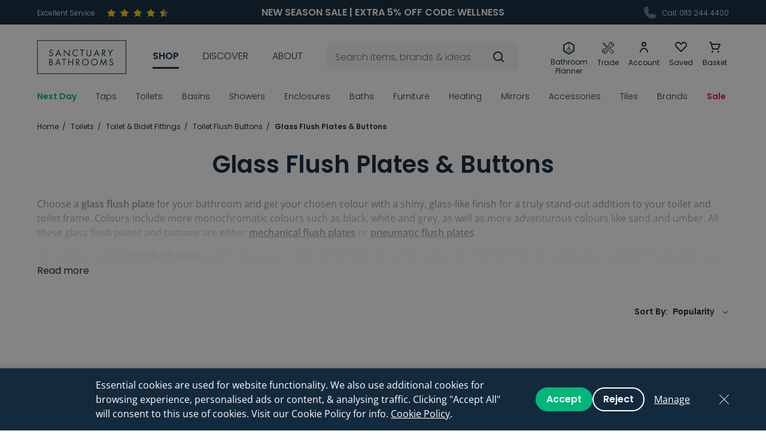

--- FILE ---
content_type: text/html; charset=UTF-8
request_url: https://www.sanctuary-bathrooms.co.uk/toilets/flush-buttons/glass
body_size: 72881
content:
<!DOCTYPE html>
<!--[if lt IE 7]><html lang="en" class="no-js lt-ie10 lt-ie9 lt-ie8 lt-ie7"><![endif]-->
<!--[if IE 7]><html lang="en" class="no-js lt-ie10 lt-ie9 lt-ie8"><![endif]-->
<!--[if IE 8]><html lang="en" class="no-js lt-ie10 lt-ie9"><![endif]-->
<!--[if IE 9]><html lang="en" class="no-js lt-ie10"><![endif]-->
<!--[if gt IE 9]><!--><html lang="en" class="no-js"><!--<![endif]--><head>
    <meta charset="utf-8">
<title>Glass Flush Plates | Sanctuary Bathrooms</title>

            <meta name="author"  content="Sanctuary Bathrooms" />
                <link rel="canonical"  href="https://www.sanctuary-bathrooms.co.uk/toilets/flush-buttons/glass" />
                <meta property="og:locale"  content="en_GB" />
                <meta property="og:site_name"  content="Sanctuary Bathrooms" />
                <meta property="og:url"  content="https://www.sanctuary-bathrooms.co.uk/toilets/flush-buttons/glass" />
                <meta name="twitter:card"  content="summary" />
                <meta name="description"  content="Shop for a Glass Flush Plates in our range. These flush plates all have a shiny glass-like finish for your chosen colour, including black, white &amp; more." />
                <meta property="og:type"  content="article" />
                    <meta property="og:title"  content="Glass Flush Plates | Sanctuary Bathrooms" />
                <meta property="og:description"  content="Shop for a Glass Flush Plates in our range. These flush plates all have a shiny glass-like finish for your chosen colour, including black, white &amp; more." />
                <meta name="twitter:title"  content="Glass Flush Plates | Sanctuary Bathrooms" />
                <meta name="twitter:description"  content="Shop for a Glass Flush Plates in our range. These flush plates all have a shiny glass-like finish for your chosen colour, including black, white &amp; more." />
    


<meta name="viewport" content="width=device-width, initial-scale=1, minimum-scale=1, maximum-scale=5">
<meta name="fixtuur-client-id" content="4efbf934-29da-41b9-a4b6-95b42a8bd028">

<link rel="apple-touch-icon" sizes="180x180" href="/themes/sanctuary/assets/favicons/apple-touch-icon.png">
<link rel="icon" type="image/png" sizes="32x32" href="/themes/sanctuary/assets/favicons/favicon-32x32.png">
<link rel="icon" type="image/png" sizes="16x16" href="/themes/sanctuary/assets/favicons/favicon-16x16.png">
<link rel="manifest" href="/themes/sanctuary/assets/favicons/site.webmanifest">
<link rel="mask-icon" href="/themes/sanctuary/assets/favicons/safari-pinned-tab.svg" color="#132a3d">
<link rel="shortcut icon" href="/themes/sanctuary/assets/favicons/favicon.ico">
<meta name="msapplication-TileColor" content="#132a3d">
<meta name="msapplication-config" content="/themes/sanctuary/assets/favicons/browserconfig.xml">
<meta name="theme-color" content="#132a3d">
<link rel="preload"  fetchpriority="high" as="font" href="/themes/sanctuary/assets/fonts/Poppins-Light.ttf" type="font/ttf" crossorigin>
<link rel="preload"  fetchpriority="high" as="font" href="/themes/sanctuary/assets/fonts/Poppins-Regular.ttf" type="font/ttf" crossorigin>
<link rel="preload"  fetchpriority="high" as="font" href="/themes/sanctuary/assets/fonts/Poppins-SemiBold.ttf" type="font/ttf" crossorigin>
    <style>:root{--bs-gutter-x:1.5rem}.content-horizontal-scroll::-webkit-scrollbar,.tabs-nav::-webkit-scrollbar{height:3px}.content-horizontal-scroll::-webkit-scrollbar-track,.tabs-nav::-webkit-scrollbar-track{background:rgba(0,0,0,0.1);border-radius:10px}.content-horizontal-scroll::-webkit-scrollbar-thumb,.tabs-nav::-webkit-scrollbar-thumb{border-radius:10px;background:#b7b7b7}.header-top-nav,.header-icon-nav,.header-nav>ul,.breadcrumbs,.shop-filters,.social.mod-horizontal,.header-nav-sub-list,.social{list-style-type:none;padding:0}.header-top-nav>li,.header-icon-nav>li,.header-nav>ul>li,.breadcrumbs>li,.shop-filters>li,.social.mod-horizontal>li{display:inline-block}/*! * Bootstrap Grid v5.3.7 (https://getbootstrap.com/) * Copyright 2011-2025 The Bootstrap Authors * Licensed under MIT (https://github.com/twbs/bootstrap/blob/main/LICENSE) */ .container, .container-fluid, .container-sm, .container-md, .container-lg, .container-xl, .container-xxl, .container-xxxl, .container-xxxxl{--bs-gutter-x:1.5rem;--bs-gutter-y:0;width:100%;padding-right:calc(var(--bs-gutter-x) * .5);padding-left:calc(var(--bs-gutter-x) * .5);margin-right:auto;margin-left:auto}@media (min-width:576px){.container,.container-sm{max-width:540px}}@media (min-width:768px){.container,.container-sm,.container-md{max-width:720px}}@media (min-width:992px){.container,.container-sm,.container-md,.container-lg{max-width:960px}}@media (min-width:1200px){.container,.container-sm,.container-md,.container-lg,.container-xl{max-width:1180px}}@media (min-width:1364px){.container,.container-sm,.container-md,.container-lg,.container-xl,.container-xxl{max-width:1344px}}@media (min-width:1620px){.container,.container-sm,.container-md,.container-lg,.container-xl,.container-xxl,.container-xxxl{max-width:1600px}}@media (min-width:2000px){.container,.container-sm,.container-md,.container-lg,.container-xl,.container-xxl,.container-xxxl,.container-xxxxl{max-width:1900px}}:root{--bs-breakpoint-xs:0;--bs-breakpoint-sm:576px;--bs-breakpoint-md:768px;--bs-breakpoint-lg:992px;--bs-breakpoint-xl:1200px;--bs-breakpoint-xxl:1364px;--bs-breakpoint-xxxl:1620px;--bs-breakpoint-xxxxl:2000px}.row{--bs-gutter-x:1.5rem;--bs-gutter-y:0;display:flex;flex-wrap:wrap;margin-top:calc(-1 * var(--bs-gutter-y));margin-right:calc(-.5 * var(--bs-gutter-x));margin-left:calc(-.5 * var(--bs-gutter-x))}.row>*{box-sizing:border-box;flex-shrink:0;width:100%;max-width:100%;padding-right:calc(var(--bs-gutter-x) * .5);padding-left:calc(var(--bs-gutter-x) * .5);margin-top:var(--bs-gutter-y)}.col{flex:1 0 0}.row-cols-auto>*{flex:0 0 auto;width:auto}.row-cols-1>*{flex:0 0 auto;width:100%}.row-cols-2>*{flex:0 0 auto;width:50%}.row-cols-3>*{flex:0 0 auto;width:33.33333%}.row-cols-4>*{flex:0 0 auto;width:25%}.row-cols-5>*{flex:0 0 auto;width:20%}.row-cols-6>*{flex:0 0 auto;width:16.66667%}.col-auto{flex:0 0 auto;width:auto}.col-1{flex:0 0 auto;width:4.16667%}.col-2{flex:0 0 auto;width:8.33333%}.col-3{flex:0 0 auto;width:12.5%}.col-4{flex:0 0 auto;width:16.66667%}.col-5{flex:0 0 auto;width:20.83333%}.col-6{flex:0 0 auto;width:25%}.col-7{flex:0 0 auto;width:29.16667%}.col-8{flex:0 0 auto;width:33.33333%}.col-9{flex:0 0 auto;width:37.5%}.col-10{flex:0 0 auto;width:41.66667%}.col-11{flex:0 0 auto;width:45.83333%}.col-12{flex:0 0 auto;width:50%}.col-13{flex:0 0 auto;width:54.16667%}.col-14{flex:0 0 auto;width:58.33333%}.col-15{flex:0 0 auto;width:62.5%}.col-16{flex:0 0 auto;width:66.66667%}.col-17{flex:0 0 auto;width:70.83333%}.col-18{flex:0 0 auto;width:75%}.col-19{flex:0 0 auto;width:79.16667%}.col-20{flex:0 0 auto;width:83.33333%}.col-21{flex:0 0 auto;width:87.5%}.col-22{flex:0 0 auto;width:91.66667%}.col-23{flex:0 0 auto;width:95.83333%}.col-24{flex:0 0 auto;width:100%}.offset-1{margin-left:4.16667%}.offset-2{margin-left:8.33333%}.offset-3{margin-left:12.5%}.offset-4{margin-left:16.66667%}.offset-5{margin-left:20.83333%}.offset-6{margin-left:25%}.offset-7{margin-left:29.16667%}.offset-8{margin-left:33.33333%}.offset-9{margin-left:37.5%}.offset-10{margin-left:41.66667%}.offset-11{margin-left:45.83333%}.offset-12{margin-left:50%}.offset-13{margin-left:54.16667%}.offset-14{margin-left:58.33333%}.offset-15{margin-left:62.5%}.offset-16{margin-left:66.66667%}.offset-17{margin-left:70.83333%}.offset-18{margin-left:75%}.offset-19{margin-left:79.16667%}.offset-20{margin-left:83.33333%}.offset-21{margin-left:87.5%}.offset-22{margin-left:91.66667%}.offset-23{margin-left:95.83333%}.g-0, .gx-0{--bs-gutter-x:0}.g-0, .gy-0{--bs-gutter-y:0}@media (min-width:576px){.col-sm{flex:1 0 0}.row-cols-sm-auto>*{flex:0 0 auto;width:auto}.row-cols-sm-1>*{flex:0 0 auto;width:100%}.row-cols-sm-2>*{flex:0 0 auto;width:50%}.row-cols-sm-3>*{flex:0 0 auto;width:33.33333%}.row-cols-sm-4>*{flex:0 0 auto;width:25%}.row-cols-sm-5>*{flex:0 0 auto;width:20%}.row-cols-sm-6>*{flex:0 0 auto;width:16.66667%}.col-sm-auto{flex:0 0 auto;width:auto}.col-sm-1{flex:0 0 auto;width:4.16667%}.col-sm-2{flex:0 0 auto;width:8.33333%}.col-sm-3{flex:0 0 auto;width:12.5%}.col-sm-4{flex:0 0 auto;width:16.66667%}.col-sm-5{flex:0 0 auto;width:20.83333%}.col-sm-6{flex:0 0 auto;width:25%}.col-sm-7{flex:0 0 auto;width:29.16667%}.col-sm-8{flex:0 0 auto;width:33.33333%}.col-sm-9{flex:0 0 auto;width:37.5%}.col-sm-10{flex:0 0 auto;width:41.66667%}.col-sm-11{flex:0 0 auto;width:45.83333%}.col-sm-12{flex:0 0 auto;width:50%}.col-sm-13{flex:0 0 auto;width:54.16667%}.col-sm-14{flex:0 0 auto;width:58.33333%}.col-sm-15{flex:0 0 auto;width:62.5%}.col-sm-16{flex:0 0 auto;width:66.66667%}.col-sm-17{flex:0 0 auto;width:70.83333%}.col-sm-18{flex:0 0 auto;width:75%}.col-sm-19{flex:0 0 auto;width:79.16667%}.col-sm-20{flex:0 0 auto;width:83.33333%}.col-sm-21{flex:0 0 auto;width:87.5%}.col-sm-22{flex:0 0 auto;width:91.66667%}.col-sm-23{flex:0 0 auto;width:95.83333%}.col-sm-24{flex:0 0 auto;width:100%}.offset-sm-0{margin-left:0}.offset-sm-1{margin-left:4.16667%}.offset-sm-2{margin-left:8.33333%}.offset-sm-3{margin-left:12.5%}.offset-sm-4{margin-left:16.66667%}.offset-sm-5{margin-left:20.83333%}.offset-sm-6{margin-left:25%}.offset-sm-7{margin-left:29.16667%}.offset-sm-8{margin-left:33.33333%}.offset-sm-9{margin-left:37.5%}.offset-sm-10{margin-left:41.66667%}.offset-sm-11{margin-left:45.83333%}.offset-sm-12{margin-left:50%}.offset-sm-13{margin-left:54.16667%}.offset-sm-14{margin-left:58.33333%}.offset-sm-15{margin-left:62.5%}.offset-sm-16{margin-left:66.66667%}.offset-sm-17{margin-left:70.83333%}.offset-sm-18{margin-left:75%}.offset-sm-19{margin-left:79.16667%}.offset-sm-20{margin-left:83.33333%}.offset-sm-21{margin-left:87.5%}.offset-sm-22{margin-left:91.66667%}.offset-sm-23{margin-left:95.83333%}.g-sm-0,.gx-sm-0{--bs-gutter-x:0}.g-sm-0,.gy-sm-0{--bs-gutter-y:0}}@media (min-width:768px){.col-md{flex:1 0 0}.row-cols-md-auto>*{flex:0 0 auto;width:auto}.row-cols-md-1>*{flex:0 0 auto;width:100%}.row-cols-md-2>*{flex:0 0 auto;width:50%}.row-cols-md-3>*{flex:0 0 auto;width:33.33333%}.row-cols-md-4>*{flex:0 0 auto;width:25%}.row-cols-md-5>*{flex:0 0 auto;width:20%}.row-cols-md-6>*{flex:0 0 auto;width:16.66667%}.col-md-auto{flex:0 0 auto;width:auto}.col-md-1{flex:0 0 auto;width:4.16667%}.col-md-2{flex:0 0 auto;width:8.33333%}.col-md-3{flex:0 0 auto;width:12.5%}.col-md-4{flex:0 0 auto;width:16.66667%}.col-md-5{flex:0 0 auto;width:20.83333%}.col-md-6{flex:0 0 auto;width:25%}.col-md-7{flex:0 0 auto;width:29.16667%}.col-md-8{flex:0 0 auto;width:33.33333%}.col-md-9{flex:0 0 auto;width:37.5%}.col-md-10{flex:0 0 auto;width:41.66667%}.col-md-11{flex:0 0 auto;width:45.83333%}.col-md-12{flex:0 0 auto;width:50%}.col-md-13{flex:0 0 auto;width:54.16667%}.col-md-14{flex:0 0 auto;width:58.33333%}.col-md-15{flex:0 0 auto;width:62.5%}.col-md-16{flex:0 0 auto;width:66.66667%}.col-md-17{flex:0 0 auto;width:70.83333%}.col-md-18{flex:0 0 auto;width:75%}.col-md-19{flex:0 0 auto;width:79.16667%}.col-md-20{flex:0 0 auto;width:83.33333%}.col-md-21{flex:0 0 auto;width:87.5%}.col-md-22{flex:0 0 auto;width:91.66667%}.col-md-23{flex:0 0 auto;width:95.83333%}.col-md-24{flex:0 0 auto;width:100%}.offset-md-0{margin-left:0}.offset-md-1{margin-left:4.16667%}.offset-md-2{margin-left:8.33333%}.offset-md-3{margin-left:12.5%}.offset-md-4{margin-left:16.66667%}.offset-md-5{margin-left:20.83333%}.offset-md-6{margin-left:25%}.offset-md-7{margin-left:29.16667%}.offset-md-8{margin-left:33.33333%}.offset-md-9{margin-left:37.5%}.offset-md-10{margin-left:41.66667%}.offset-md-11{margin-left:45.83333%}.offset-md-12{margin-left:50%}.offset-md-13{margin-left:54.16667%}.offset-md-14{margin-left:58.33333%}.offset-md-15{margin-left:62.5%}.offset-md-16{margin-left:66.66667%}.offset-md-17{margin-left:70.83333%}.offset-md-18{margin-left:75%}.offset-md-19{margin-left:79.16667%}.offset-md-20{margin-left:83.33333%}.offset-md-21{margin-left:87.5%}.offset-md-22{margin-left:91.66667%}.offset-md-23{margin-left:95.83333%}.g-md-0,.gx-md-0{--bs-gutter-x:0}.g-md-0,.gy-md-0{--bs-gutter-y:0}}@media (min-width:992px){.col-lg{flex:1 0 0}.row-cols-lg-auto>*{flex:0 0 auto;width:auto}.row-cols-lg-1>*{flex:0 0 auto;width:100%}.row-cols-lg-2>*{flex:0 0 auto;width:50%}.row-cols-lg-3>*{flex:0 0 auto;width:33.33333%}.row-cols-lg-4>*{flex:0 0 auto;width:25%}.row-cols-lg-5>*{flex:0 0 auto;width:20%}.row-cols-lg-6>*{flex:0 0 auto;width:16.66667%}.col-lg-auto{flex:0 0 auto;width:auto}.col-lg-1{flex:0 0 auto;width:4.16667%}.col-lg-2{flex:0 0 auto;width:8.33333%}.col-lg-3{flex:0 0 auto;width:12.5%}.col-lg-4{flex:0 0 auto;width:16.66667%}.col-lg-5{flex:0 0 auto;width:20.83333%}.col-lg-6{flex:0 0 auto;width:25%}.col-lg-7{flex:0 0 auto;width:29.16667%}.col-lg-8{flex:0 0 auto;width:33.33333%}.col-lg-9{flex:0 0 auto;width:37.5%}.col-lg-10{flex:0 0 auto;width:41.66667%}.col-lg-11{flex:0 0 auto;width:45.83333%}.col-lg-12{flex:0 0 auto;width:50%}.col-lg-13{flex:0 0 auto;width:54.16667%}.col-lg-14{flex:0 0 auto;width:58.33333%}.col-lg-15{flex:0 0 auto;width:62.5%}.col-lg-16{flex:0 0 auto;width:66.66667%}.col-lg-17{flex:0 0 auto;width:70.83333%}.col-lg-18{flex:0 0 auto;width:75%}.col-lg-19{flex:0 0 auto;width:79.16667%}.col-lg-20{flex:0 0 auto;width:83.33333%}.col-lg-21{flex:0 0 auto;width:87.5%}.col-lg-22{flex:0 0 auto;width:91.66667%}.col-lg-23{flex:0 0 auto;width:95.83333%}.col-lg-24{flex:0 0 auto;width:100%}.offset-lg-0{margin-left:0}.offset-lg-1{margin-left:4.16667%}.offset-lg-2{margin-left:8.33333%}.offset-lg-3{margin-left:12.5%}.offset-lg-4{margin-left:16.66667%}.offset-lg-5{margin-left:20.83333%}.offset-lg-6{margin-left:25%}.offset-lg-7{margin-left:29.16667%}.offset-lg-8{margin-left:33.33333%}.offset-lg-9{margin-left:37.5%}.offset-lg-10{margin-left:41.66667%}.offset-lg-11{margin-left:45.83333%}.offset-lg-12{margin-left:50%}.offset-lg-13{margin-left:54.16667%}.offset-lg-14{margin-left:58.33333%}.offset-lg-15{margin-left:62.5%}.offset-lg-16{margin-left:66.66667%}.offset-lg-17{margin-left:70.83333%}.offset-lg-18{margin-left:75%}.offset-lg-19{margin-left:79.16667%}.offset-lg-20{margin-left:83.33333%}.offset-lg-21{margin-left:87.5%}.offset-lg-22{margin-left:91.66667%}.offset-lg-23{margin-left:95.83333%}.g-lg-0,.gx-lg-0{--bs-gutter-x:0}.g-lg-0,.gy-lg-0{--bs-gutter-y:0}}@media (min-width:1200px){.col-xl{flex:1 0 0}.row-cols-xl-auto>*{flex:0 0 auto;width:auto}.row-cols-xl-1>*{flex:0 0 auto;width:100%}.row-cols-xl-2>*{flex:0 0 auto;width:50%}.row-cols-xl-3>*{flex:0 0 auto;width:33.33333%}.row-cols-xl-4>*{flex:0 0 auto;width:25%}.row-cols-xl-5>*{flex:0 0 auto;width:20%}.row-cols-xl-6>*{flex:0 0 auto;width:16.66667%}.col-xl-auto{flex:0 0 auto;width:auto}.col-xl-1{flex:0 0 auto;width:4.16667%}.col-xl-2{flex:0 0 auto;width:8.33333%}.col-xl-3{flex:0 0 auto;width:12.5%}.col-xl-4{flex:0 0 auto;width:16.66667%}.col-xl-5{flex:0 0 auto;width:20.83333%}.col-xl-6{flex:0 0 auto;width:25%}.col-xl-7{flex:0 0 auto;width:29.16667%}.col-xl-8{flex:0 0 auto;width:33.33333%}.col-xl-9{flex:0 0 auto;width:37.5%}.col-xl-10{flex:0 0 auto;width:41.66667%}.col-xl-11{flex:0 0 auto;width:45.83333%}.col-xl-12{flex:0 0 auto;width:50%}.col-xl-13{flex:0 0 auto;width:54.16667%}.col-xl-14{flex:0 0 auto;width:58.33333%}.col-xl-15{flex:0 0 auto;width:62.5%}.col-xl-16{flex:0 0 auto;width:66.66667%}.col-xl-17{flex:0 0 auto;width:70.83333%}.col-xl-18{flex:0 0 auto;width:75%}.col-xl-19{flex:0 0 auto;width:79.16667%}.col-xl-20{flex:0 0 auto;width:83.33333%}.col-xl-21{flex:0 0 auto;width:87.5%}.col-xl-22{flex:0 0 auto;width:91.66667%}.col-xl-23{flex:0 0 auto;width:95.83333%}.col-xl-24{flex:0 0 auto;width:100%}.offset-xl-0{margin-left:0}.offset-xl-1{margin-left:4.16667%}.offset-xl-2{margin-left:8.33333%}.offset-xl-3{margin-left:12.5%}.offset-xl-4{margin-left:16.66667%}.offset-xl-5{margin-left:20.83333%}.offset-xl-6{margin-left:25%}.offset-xl-7{margin-left:29.16667%}.offset-xl-8{margin-left:33.33333%}.offset-xl-9{margin-left:37.5%}.offset-xl-10{margin-left:41.66667%}.offset-xl-11{margin-left:45.83333%}.offset-xl-12{margin-left:50%}.offset-xl-13{margin-left:54.16667%}.offset-xl-14{margin-left:58.33333%}.offset-xl-15{margin-left:62.5%}.offset-xl-16{margin-left:66.66667%}.offset-xl-17{margin-left:70.83333%}.offset-xl-18{margin-left:75%}.offset-xl-19{margin-left:79.16667%}.offset-xl-20{margin-left:83.33333%}.offset-xl-21{margin-left:87.5%}.offset-xl-22{margin-left:91.66667%}.offset-xl-23{margin-left:95.83333%}.g-xl-0,.gx-xl-0{--bs-gutter-x:0}.g-xl-0,.gy-xl-0{--bs-gutter-y:0}}@media (min-width:1364px){.col-xxl{flex:1 0 0}.row-cols-xxl-auto>*{flex:0 0 auto;width:auto}.row-cols-xxl-1>*{flex:0 0 auto;width:100%}.row-cols-xxl-2>*{flex:0 0 auto;width:50%}.row-cols-xxl-3>*{flex:0 0 auto;width:33.33333%}.row-cols-xxl-4>*{flex:0 0 auto;width:25%}.row-cols-xxl-5>*{flex:0 0 auto;width:20%}.row-cols-xxl-6>*{flex:0 0 auto;width:16.66667%}.col-xxl-auto{flex:0 0 auto;width:auto}.col-xxl-1{flex:0 0 auto;width:4.16667%}.col-xxl-2{flex:0 0 auto;width:8.33333%}.col-xxl-3{flex:0 0 auto;width:12.5%}.col-xxl-4{flex:0 0 auto;width:16.66667%}.col-xxl-5{flex:0 0 auto;width:20.83333%}.col-xxl-6{flex:0 0 auto;width:25%}.col-xxl-7{flex:0 0 auto;width:29.16667%}.col-xxl-8{flex:0 0 auto;width:33.33333%}.col-xxl-9{flex:0 0 auto;width:37.5%}.col-xxl-10{flex:0 0 auto;width:41.66667%}.col-xxl-11{flex:0 0 auto;width:45.83333%}.col-xxl-12{flex:0 0 auto;width:50%}.col-xxl-13{flex:0 0 auto;width:54.16667%}.col-xxl-14{flex:0 0 auto;width:58.33333%}.col-xxl-15{flex:0 0 auto;width:62.5%}.col-xxl-16{flex:0 0 auto;width:66.66667%}.col-xxl-17{flex:0 0 auto;width:70.83333%}.col-xxl-18{flex:0 0 auto;width:75%}.col-xxl-19{flex:0 0 auto;width:79.16667%}.col-xxl-20{flex:0 0 auto;width:83.33333%}.col-xxl-21{flex:0 0 auto;width:87.5%}.col-xxl-22{flex:0 0 auto;width:91.66667%}.col-xxl-23{flex:0 0 auto;width:95.83333%}.col-xxl-24{flex:0 0 auto;width:100%}.offset-xxl-0{margin-left:0}.offset-xxl-1{margin-left:4.16667%}.offset-xxl-2{margin-left:8.33333%}.offset-xxl-3{margin-left:12.5%}.offset-xxl-4{margin-left:16.66667%}.offset-xxl-5{margin-left:20.83333%}.offset-xxl-6{margin-left:25%}.offset-xxl-7{margin-left:29.16667%}.offset-xxl-8{margin-left:33.33333%}.offset-xxl-9{margin-left:37.5%}.offset-xxl-10{margin-left:41.66667%}.offset-xxl-11{margin-left:45.83333%}.offset-xxl-12{margin-left:50%}.offset-xxl-13{margin-left:54.16667%}.offset-xxl-14{margin-left:58.33333%}.offset-xxl-15{margin-left:62.5%}.offset-xxl-16{margin-left:66.66667%}.offset-xxl-17{margin-left:70.83333%}.offset-xxl-18{margin-left:75%}.offset-xxl-19{margin-left:79.16667%}.offset-xxl-20{margin-left:83.33333%}.offset-xxl-21{margin-left:87.5%}.offset-xxl-22{margin-left:91.66667%}.offset-xxl-23{margin-left:95.83333%}.g-xxl-0,.gx-xxl-0{--bs-gutter-x:0}.g-xxl-0,.gy-xxl-0{--bs-gutter-y:0}}@media (min-width:1620px){.col-xxxl{flex:1 0 0}.row-cols-xxxl-auto>*{flex:0 0 auto;width:auto}.row-cols-xxxl-1>*{flex:0 0 auto;width:100%}.row-cols-xxxl-2>*{flex:0 0 auto;width:50%}.row-cols-xxxl-3>*{flex:0 0 auto;width:33.33333%}.row-cols-xxxl-4>*{flex:0 0 auto;width:25%}.row-cols-xxxl-5>*{flex:0 0 auto;width:20%}.row-cols-xxxl-6>*{flex:0 0 auto;width:16.66667%}.col-xxxl-auto{flex:0 0 auto;width:auto}.col-xxxl-1{flex:0 0 auto;width:4.16667%}.col-xxxl-2{flex:0 0 auto;width:8.33333%}.col-xxxl-3{flex:0 0 auto;width:12.5%}.col-xxxl-4{flex:0 0 auto;width:16.66667%}.col-xxxl-5{flex:0 0 auto;width:20.83333%}.col-xxxl-6{flex:0 0 auto;width:25%}.col-xxxl-7{flex:0 0 auto;width:29.16667%}.col-xxxl-8{flex:0 0 auto;width:33.33333%}.col-xxxl-9{flex:0 0 auto;width:37.5%}.col-xxxl-10{flex:0 0 auto;width:41.66667%}.col-xxxl-11{flex:0 0 auto;width:45.83333%}.col-xxxl-12{flex:0 0 auto;width:50%}.col-xxxl-13{flex:0 0 auto;width:54.16667%}.col-xxxl-14{flex:0 0 auto;width:58.33333%}.col-xxxl-15{flex:0 0 auto;width:62.5%}.col-xxxl-16{flex:0 0 auto;width:66.66667%}.col-xxxl-17{flex:0 0 auto;width:70.83333%}.col-xxxl-18{flex:0 0 auto;width:75%}.col-xxxl-19{flex:0 0 auto;width:79.16667%}.col-xxxl-20{flex:0 0 auto;width:83.33333%}.col-xxxl-21{flex:0 0 auto;width:87.5%}.col-xxxl-22{flex:0 0 auto;width:91.66667%}.col-xxxl-23{flex:0 0 auto;width:95.83333%}.col-xxxl-24{flex:0 0 auto;width:100%}.offset-xxxl-0{margin-left:0}.offset-xxxl-1{margin-left:4.16667%}.offset-xxxl-2{margin-left:8.33333%}.offset-xxxl-3{margin-left:12.5%}.offset-xxxl-4{margin-left:16.66667%}.offset-xxxl-5{margin-left:20.83333%}.offset-xxxl-6{margin-left:25%}.offset-xxxl-7{margin-left:29.16667%}.offset-xxxl-8{margin-left:33.33333%}.offset-xxxl-9{margin-left:37.5%}.offset-xxxl-10{margin-left:41.66667%}.offset-xxxl-11{margin-left:45.83333%}.offset-xxxl-12{margin-left:50%}.offset-xxxl-13{margin-left:54.16667%}.offset-xxxl-14{margin-left:58.33333%}.offset-xxxl-15{margin-left:62.5%}.offset-xxxl-16{margin-left:66.66667%}.offset-xxxl-17{margin-left:70.83333%}.offset-xxxl-18{margin-left:75%}.offset-xxxl-19{margin-left:79.16667%}.offset-xxxl-20{margin-left:83.33333%}.offset-xxxl-21{margin-left:87.5%}.offset-xxxl-22{margin-left:91.66667%}.offset-xxxl-23{margin-left:95.83333%}.g-xxxl-0,.gx-xxxl-0{--bs-gutter-x:0}.g-xxxl-0,.gy-xxxl-0{--bs-gutter-y:0}}@media (min-width:2000px){.col-xxxxl{flex:1 0 0}.row-cols-xxxxl-auto>*{flex:0 0 auto;width:auto}.row-cols-xxxxl-1>*{flex:0 0 auto;width:100%}.row-cols-xxxxl-2>*{flex:0 0 auto;width:50%}.row-cols-xxxxl-3>*{flex:0 0 auto;width:33.33333%}.row-cols-xxxxl-4>*{flex:0 0 auto;width:25%}.row-cols-xxxxl-5>*{flex:0 0 auto;width:20%}.row-cols-xxxxl-6>*{flex:0 0 auto;width:16.66667%}.col-xxxxl-auto{flex:0 0 auto;width:auto}.col-xxxxl-1{flex:0 0 auto;width:4.16667%}.col-xxxxl-2{flex:0 0 auto;width:8.33333%}.col-xxxxl-3{flex:0 0 auto;width:12.5%}.col-xxxxl-4{flex:0 0 auto;width:16.66667%}.col-xxxxl-5{flex:0 0 auto;width:20.83333%}.col-xxxxl-6{flex:0 0 auto;width:25%}.col-xxxxl-7{flex:0 0 auto;width:29.16667%}.col-xxxxl-8{flex:0 0 auto;width:33.33333%}.col-xxxxl-9{flex:0 0 auto;width:37.5%}.col-xxxxl-10{flex:0 0 auto;width:41.66667%}.col-xxxxl-11{flex:0 0 auto;width:45.83333%}.col-xxxxl-12{flex:0 0 auto;width:50%}.col-xxxxl-13{flex:0 0 auto;width:54.16667%}.col-xxxxl-14{flex:0 0 auto;width:58.33333%}.col-xxxxl-15{flex:0 0 auto;width:62.5%}.col-xxxxl-16{flex:0 0 auto;width:66.66667%}.col-xxxxl-17{flex:0 0 auto;width:70.83333%}.col-xxxxl-18{flex:0 0 auto;width:75%}.col-xxxxl-19{flex:0 0 auto;width:79.16667%}.col-xxxxl-20{flex:0 0 auto;width:83.33333%}.col-xxxxl-21{flex:0 0 auto;width:87.5%}.col-xxxxl-22{flex:0 0 auto;width:91.66667%}.col-xxxxl-23{flex:0 0 auto;width:95.83333%}.col-xxxxl-24{flex:0 0 auto;width:100%}.offset-xxxxl-0{margin-left:0}.offset-xxxxl-1{margin-left:4.16667%}.offset-xxxxl-2{margin-left:8.33333%}.offset-xxxxl-3{margin-left:12.5%}.offset-xxxxl-4{margin-left:16.66667%}.offset-xxxxl-5{margin-left:20.83333%}.offset-xxxxl-6{margin-left:25%}.offset-xxxxl-7{margin-left:29.16667%}.offset-xxxxl-8{margin-left:33.33333%}.offset-xxxxl-9{margin-left:37.5%}.offset-xxxxl-10{margin-left:41.66667%}.offset-xxxxl-11{margin-left:45.83333%}.offset-xxxxl-12{margin-left:50%}.offset-xxxxl-13{margin-left:54.16667%}.offset-xxxxl-14{margin-left:58.33333%}.offset-xxxxl-15{margin-left:62.5%}.offset-xxxxl-16{margin-left:66.66667%}.offset-xxxxl-17{margin-left:70.83333%}.offset-xxxxl-18{margin-left:75%}.offset-xxxxl-19{margin-left:79.16667%}.offset-xxxxl-20{margin-left:83.33333%}.offset-xxxxl-21{margin-left:87.5%}.offset-xxxxl-22{margin-left:91.66667%}.offset-xxxxl-23{margin-left:95.83333%}.g-xxxxl-0,.gx-xxxxl-0{--bs-gutter-x:0}.g-xxxxl-0,.gy-xxxxl-0{--bs-gutter-y:0}}.d-inline{display:inline !important}.d-inline-block{display:inline-block !important}.d-block{display:block !important}.d-grid{display:grid !important}.d-inline-grid{display:inline-grid !important}.d-table{display:table !important}.d-table-row{display:table-row !important}.d-table-cell{display:table-cell !important}.d-flex{display:flex !important}.d-inline-flex{display:inline-flex !important}.d-none{display:none !important}.flex-fill{flex:1 1 auto !important}.flex-row{flex-direction:row !important}.flex-column{flex-direction:column !important}.flex-row-reverse{flex-direction:row-reverse !important}.flex-column-reverse{flex-direction:column-reverse !important}.flex-grow-0{flex-grow:0 !important}.flex-grow-1{flex-grow:1 !important}.flex-shrink-0{flex-shrink:0 !important}.flex-shrink-1{flex-shrink:1 !important}.flex-wrap{flex-wrap:wrap !important}.flex-nowrap{flex-wrap:nowrap !important}.flex-wrap-reverse{flex-wrap:wrap-reverse !important}.justify-content-start{justify-content:flex-start !important}.justify-content-end{justify-content:flex-end !important}.justify-content-center{justify-content:center !important}.justify-content-between{justify-content:space-between !important}.justify-content-around{justify-content:space-around !important}.justify-content-evenly{justify-content:space-evenly !important}.align-items-start{align-items:flex-start !important}.align-items-end{align-items:flex-end !important}.align-items-center{align-items:center !important}.align-items-baseline{align-items:baseline !important}.align-items-stretch{align-items:stretch !important}.align-content-start{align-content:flex-start !important}.align-content-end{align-content:flex-end !important}.align-content-center{align-content:center !important}.align-content-between{align-content:space-between !important}.align-content-around{align-content:space-around !important}.align-content-stretch{align-content:stretch !important}.align-self-auto{align-self:auto !important}.align-self-start{align-self:flex-start !important}.align-self-end{align-self:flex-end !important}.align-self-center{align-self:center !important}.align-self-baseline{align-self:baseline !important}.align-self-stretch{align-self:stretch !important}.order-first{order:-1 !important}.order-0{order:0 !important}.order-1{order:1 !important}.order-2{order:2 !important}.order-3{order:3 !important}.order-4{order:4 !important}.order-5{order:5 !important}.order-last{order:6 !important}.m-0{margin:0 !important}.m-1{margin:0.25rem !important}.m-2{margin:0.5rem !important}.m-3{margin:1rem !important}.m-4{margin:1.5rem !important}.m-5{margin:2rem !important}.m-6{margin:2.5rem !important}.m-auto{margin:auto !important}.mx-0{margin-right:0 !important;margin-left:0 !important}.mx-1{margin-right:0.25rem !important;margin-left:0.25rem !important}.mx-2{margin-right:0.5rem !important;margin-left:0.5rem !important}.mx-3{margin-right:1rem !important;margin-left:1rem !important}.mx-4{margin-right:1.5rem !important;margin-left:1.5rem !important}.mx-5{margin-right:2rem !important;margin-left:2rem !important}.mx-6{margin-right:2.5rem !important;margin-left:2.5rem !important}.mx-auto{margin-right:auto !important;margin-left:auto !important}.my-0{margin-top:0 !important;margin-bottom:0 !important}.my-1{margin-top:0.25rem !important;margin-bottom:0.25rem !important}.my-2{margin-top:0.5rem !important;margin-bottom:0.5rem !important}.my-3{margin-top:1rem !important;margin-bottom:1rem !important}.my-4{margin-top:1.5rem !important;margin-bottom:1.5rem !important}.my-5{margin-top:2rem !important;margin-bottom:2rem !important}.my-6{margin-top:2.5rem !important;margin-bottom:2.5rem !important}.my-auto{margin-top:auto !important;margin-bottom:auto !important}.mt-0{margin-top:0 !important}.mt-1{margin-top:0.25rem !important}.mt-2{margin-top:0.5rem !important}.mt-3{margin-top:1rem !important}.mt-4{margin-top:1.5rem !important}.mt-5{margin-top:2rem !important}.mt-6{margin-top:2.5rem !important}.mt-auto{margin-top:auto !important}.me-0{margin-right:0 !important}.me-1{margin-right:0.25rem !important}.me-2{margin-right:0.5rem !important}.me-3{margin-right:1rem !important}.me-4{margin-right:1.5rem !important}.me-5{margin-right:2rem !important}.me-6{margin-right:2.5rem !important}.me-auto{margin-right:auto !important}.mb-0{margin-bottom:0 !important}.mb-1{margin-bottom:0.25rem !important}.mb-2{margin-bottom:0.5rem !important}.mb-3{margin-bottom:1rem !important}.mb-4{margin-bottom:1.5rem !important}.mb-5{margin-bottom:2rem !important}.mb-6{margin-bottom:2.5rem !important}.mb-auto{margin-bottom:auto !important}.ms-0{margin-left:0 !important}.ms-1{margin-left:0.25rem !important}.ms-2{margin-left:0.5rem !important}.ms-3{margin-left:1rem !important}.ms-4{margin-left:1.5rem !important}.ms-5{margin-left:2rem !important}.ms-6{margin-left:2.5rem !important}.ms-auto{margin-left:auto !important}.p-0{padding:0 !important}.p-1{padding:0.25rem !important}.p-2{padding:0.5rem !important}.p-3{padding:1rem !important}.p-4{padding:1.5rem !important}.p-5{padding:2rem !important}.p-6{padding:2.5rem !important}.px-0{padding-right:0 !important;padding-left:0 !important}.px-1{padding-right:0.25rem !important;padding-left:0.25rem !important}.px-2{padding-right:0.5rem !important;padding-left:0.5rem !important}.px-3{padding-right:1rem !important;padding-left:1rem !important}.px-4{padding-right:1.5rem !important;padding-left:1.5rem !important}.px-5{padding-right:2rem !important;padding-left:2rem !important}.px-6{padding-right:2.5rem !important;padding-left:2.5rem !important}.py-0{padding-top:0 !important;padding-bottom:0 !important}.py-1{padding-top:0.25rem !important;padding-bottom:0.25rem !important}.py-2{padding-top:0.5rem !important;padding-bottom:0.5rem !important}.py-3{padding-top:1rem !important;padding-bottom:1rem !important}.py-4{padding-top:1.5rem !important;padding-bottom:1.5rem !important}.py-5{padding-top:2rem !important;padding-bottom:2rem !important}.py-6{padding-top:2.5rem !important;padding-bottom:2.5rem !important}.pt-0{padding-top:0 !important}.pt-1{padding-top:0.25rem !important}.pt-2{padding-top:0.5rem !important}.pt-3{padding-top:1rem !important}.pt-4{padding-top:1.5rem !important}.pt-5{padding-top:2rem !important}.pt-6{padding-top:2.5rem !important}.pe-0{padding-right:0 !important}.pe-1{padding-right:0.25rem !important}.pe-2{padding-right:0.5rem !important}.pe-3{padding-right:1rem !important}.pe-4{padding-right:1.5rem !important}.pe-5{padding-right:2rem !important}.pe-6{padding-right:2.5rem !important}.pb-0{padding-bottom:0 !important}.pb-1{padding-bottom:0.25rem !important}.pb-2{padding-bottom:0.5rem !important}.pb-3{padding-bottom:1rem !important}.pb-4{padding-bottom:1.5rem !important}.pb-5{padding-bottom:2rem !important}.pb-6{padding-bottom:2.5rem !important}.ps-0{padding-left:0 !important}.ps-1{padding-left:0.25rem !important}.ps-2{padding-left:0.5rem !important}.ps-3{padding-left:1rem !important}.ps-4{padding-left:1.5rem !important}.ps-5{padding-left:2rem !important}.ps-6{padding-left:2.5rem !important}@media (min-width:576px){.d-sm-inline{display:inline !important}.d-sm-inline-block{display:inline-block !important}.d-sm-block{display:block !important}.d-sm-grid{display:grid !important}.d-sm-inline-grid{display:inline-grid !important}.d-sm-table{display:table !important}.d-sm-table-row{display:table-row !important}.d-sm-table-cell{display:table-cell !important}.d-sm-flex{display:flex !important}.d-sm-inline-flex{display:inline-flex !important}.d-sm-none{display:none !important}.flex-sm-fill{flex:1 1 auto !important}.flex-sm-row{flex-direction:row !important}.flex-sm-column{flex-direction:column !important}.flex-sm-row-reverse{flex-direction:row-reverse !important}.flex-sm-column-reverse{flex-direction:column-reverse !important}.flex-sm-grow-0{flex-grow:0 !important}.flex-sm-grow-1{flex-grow:1 !important}.flex-sm-shrink-0{flex-shrink:0 !important}.flex-sm-shrink-1{flex-shrink:1 !important}.flex-sm-wrap{flex-wrap:wrap !important}.flex-sm-nowrap{flex-wrap:nowrap !important}.flex-sm-wrap-reverse{flex-wrap:wrap-reverse !important}.justify-content-sm-start{justify-content:flex-start !important}.justify-content-sm-end{justify-content:flex-end !important}.justify-content-sm-center{justify-content:center !important}.justify-content-sm-between{justify-content:space-between !important}.justify-content-sm-around{justify-content:space-around !important}.justify-content-sm-evenly{justify-content:space-evenly !important}.align-items-sm-start{align-items:flex-start !important}.align-items-sm-end{align-items:flex-end !important}.align-items-sm-center{align-items:center !important}.align-items-sm-baseline{align-items:baseline !important}.align-items-sm-stretch{align-items:stretch !important}.align-content-sm-start{align-content:flex-start !important}.align-content-sm-end{align-content:flex-end !important}.align-content-sm-center{align-content:center !important}.align-content-sm-between{align-content:space-between !important}.align-content-sm-around{align-content:space-around !important}.align-content-sm-stretch{align-content:stretch !important}.align-self-sm-auto{align-self:auto !important}.align-self-sm-start{align-self:flex-start !important}.align-self-sm-end{align-self:flex-end !important}.align-self-sm-center{align-self:center !important}.align-self-sm-baseline{align-self:baseline !important}.align-self-sm-stretch{align-self:stretch !important}.order-sm-first{order:-1 !important}.order-sm-0{order:0 !important}.order-sm-1{order:1 !important}.order-sm-2{order:2 !important}.order-sm-3{order:3 !important}.order-sm-4{order:4 !important}.order-sm-5{order:5 !important}.order-sm-last{order:6 !important}.m-sm-0{margin:0 !important}.m-sm-1{margin:0.25rem !important}.m-sm-2{margin:0.5rem !important}.m-sm-3{margin:1rem !important}.m-sm-4{margin:1.5rem !important}.m-sm-5{margin:2rem !important}.m-sm-6{margin:2.5rem !important}.m-sm-auto{margin:auto !important}.mx-sm-0{margin-right:0 !important;margin-left:0 !important}.mx-sm-1{margin-right:0.25rem !important;margin-left:0.25rem !important}.mx-sm-2{margin-right:0.5rem !important;margin-left:0.5rem !important}.mx-sm-3{margin-right:1rem !important;margin-left:1rem !important}.mx-sm-4{margin-right:1.5rem !important;margin-left:1.5rem !important}.mx-sm-5{margin-right:2rem !important;margin-left:2rem !important}.mx-sm-6{margin-right:2.5rem !important;margin-left:2.5rem !important}.mx-sm-auto{margin-right:auto !important;margin-left:auto !important}.my-sm-0{margin-top:0 !important;margin-bottom:0 !important}.my-sm-1{margin-top:0.25rem !important;margin-bottom:0.25rem !important}.my-sm-2{margin-top:0.5rem !important;margin-bottom:0.5rem !important}.my-sm-3{margin-top:1rem !important;margin-bottom:1rem !important}.my-sm-4{margin-top:1.5rem !important;margin-bottom:1.5rem !important}.my-sm-5{margin-top:2rem !important;margin-bottom:2rem !important}.my-sm-6{margin-top:2.5rem !important;margin-bottom:2.5rem !important}.my-sm-auto{margin-top:auto !important;margin-bottom:auto !important}.mt-sm-0{margin-top:0 !important}.mt-sm-1{margin-top:0.25rem !important}.mt-sm-2{margin-top:0.5rem !important}.mt-sm-3{margin-top:1rem !important}.mt-sm-4{margin-top:1.5rem !important}.mt-sm-5{margin-top:2rem !important}.mt-sm-6{margin-top:2.5rem !important}.mt-sm-auto{margin-top:auto !important}.me-sm-0{margin-right:0 !important}.me-sm-1{margin-right:0.25rem !important}.me-sm-2{margin-right:0.5rem !important}.me-sm-3{margin-right:1rem !important}.me-sm-4{margin-right:1.5rem !important}.me-sm-5{margin-right:2rem !important}.me-sm-6{margin-right:2.5rem !important}.me-sm-auto{margin-right:auto !important}.mb-sm-0{margin-bottom:0 !important}.mb-sm-1{margin-bottom:0.25rem !important}.mb-sm-2{margin-bottom:0.5rem !important}.mb-sm-3{margin-bottom:1rem !important}.mb-sm-4{margin-bottom:1.5rem !important}.mb-sm-5{margin-bottom:2rem !important}.mb-sm-6{margin-bottom:2.5rem !important}.mb-sm-auto{margin-bottom:auto !important}.ms-sm-0{margin-left:0 !important}.ms-sm-1{margin-left:0.25rem !important}.ms-sm-2{margin-left:0.5rem !important}.ms-sm-3{margin-left:1rem !important}.ms-sm-4{margin-left:1.5rem !important}.ms-sm-5{margin-left:2rem !important}.ms-sm-6{margin-left:2.5rem !important}.ms-sm-auto{margin-left:auto !important}.p-sm-0{padding:0 !important}.p-sm-1{padding:0.25rem !important}.p-sm-2{padding:0.5rem !important}.p-sm-3{padding:1rem !important}.p-sm-4{padding:1.5rem !important}.p-sm-5{padding:2rem !important}.p-sm-6{padding:2.5rem !important}.px-sm-0{padding-right:0 !important;padding-left:0 !important}.px-sm-1{padding-right:0.25rem !important;padding-left:0.25rem !important}.px-sm-2{padding-right:0.5rem !important;padding-left:0.5rem !important}.px-sm-3{padding-right:1rem !important;padding-left:1rem !important}.px-sm-4{padding-right:1.5rem !important;padding-left:1.5rem !important}.px-sm-5{padding-right:2rem !important;padding-left:2rem !important}.px-sm-6{padding-right:2.5rem !important;padding-left:2.5rem !important}.py-sm-0{padding-top:0 !important;padding-bottom:0 !important}.py-sm-1{padding-top:0.25rem !important;padding-bottom:0.25rem !important}.py-sm-2{padding-top:0.5rem !important;padding-bottom:0.5rem !important}.py-sm-3{padding-top:1rem !important;padding-bottom:1rem !important}.py-sm-4{padding-top:1.5rem !important;padding-bottom:1.5rem !important}.py-sm-5{padding-top:2rem !important;padding-bottom:2rem !important}.py-sm-6{padding-top:2.5rem !important;padding-bottom:2.5rem !important}.pt-sm-0{padding-top:0 !important}.pt-sm-1{padding-top:0.25rem !important}.pt-sm-2{padding-top:0.5rem !important}.pt-sm-3{padding-top:1rem !important}.pt-sm-4{padding-top:1.5rem !important}.pt-sm-5{padding-top:2rem !important}.pt-sm-6{padding-top:2.5rem !important}.pe-sm-0{padding-right:0 !important}.pe-sm-1{padding-right:0.25rem !important}.pe-sm-2{padding-right:0.5rem !important}.pe-sm-3{padding-right:1rem !important}.pe-sm-4{padding-right:1.5rem !important}.pe-sm-5{padding-right:2rem !important}.pe-sm-6{padding-right:2.5rem !important}.pb-sm-0{padding-bottom:0 !important}.pb-sm-1{padding-bottom:0.25rem !important}.pb-sm-2{padding-bottom:0.5rem !important}.pb-sm-3{padding-bottom:1rem !important}.pb-sm-4{padding-bottom:1.5rem !important}.pb-sm-5{padding-bottom:2rem !important}.pb-sm-6{padding-bottom:2.5rem !important}.ps-sm-0{padding-left:0 !important}.ps-sm-1{padding-left:0.25rem !important}.ps-sm-2{padding-left:0.5rem !important}.ps-sm-3{padding-left:1rem !important}.ps-sm-4{padding-left:1.5rem !important}.ps-sm-5{padding-left:2rem !important}.ps-sm-6{padding-left:2.5rem !important}}@media (min-width:768px){.d-md-inline{display:inline !important}.d-md-inline-block{display:inline-block !important}.d-md-block{display:block !important}.d-md-grid{display:grid !important}.d-md-inline-grid{display:inline-grid !important}.d-md-table{display:table !important}.d-md-table-row{display:table-row !important}.d-md-table-cell{display:table-cell !important}.d-md-flex{display:flex !important}.d-md-inline-flex{display:inline-flex !important}.d-md-none{display:none !important}.flex-md-fill{flex:1 1 auto !important}.flex-md-row{flex-direction:row !important}.flex-md-column{flex-direction:column !important}.flex-md-row-reverse{flex-direction:row-reverse !important}.flex-md-column-reverse{flex-direction:column-reverse !important}.flex-md-grow-0{flex-grow:0 !important}.flex-md-grow-1{flex-grow:1 !important}.flex-md-shrink-0{flex-shrink:0 !important}.flex-md-shrink-1{flex-shrink:1 !important}.flex-md-wrap{flex-wrap:wrap !important}.flex-md-nowrap{flex-wrap:nowrap !important}.flex-md-wrap-reverse{flex-wrap:wrap-reverse !important}.justify-content-md-start{justify-content:flex-start !important}.justify-content-md-end{justify-content:flex-end !important}.justify-content-md-center{justify-content:center !important}.justify-content-md-between{justify-content:space-between !important}.justify-content-md-around{justify-content:space-around !important}.justify-content-md-evenly{justify-content:space-evenly !important}.align-items-md-start{align-items:flex-start !important}.align-items-md-end{align-items:flex-end !important}.align-items-md-center{align-items:center !important}.align-items-md-baseline{align-items:baseline !important}.align-items-md-stretch{align-items:stretch !important}.align-content-md-start{align-content:flex-start !important}.align-content-md-end{align-content:flex-end !important}.align-content-md-center{align-content:center !important}.align-content-md-between{align-content:space-between !important}.align-content-md-around{align-content:space-around !important}.align-content-md-stretch{align-content:stretch !important}.align-self-md-auto{align-self:auto !important}.align-self-md-start{align-self:flex-start !important}.align-self-md-end{align-self:flex-end !important}.align-self-md-center{align-self:center !important}.align-self-md-baseline{align-self:baseline !important}.align-self-md-stretch{align-self:stretch !important}.order-md-first{order:-1 !important}.order-md-0{order:0 !important}.order-md-1{order:1 !important}.order-md-2{order:2 !important}.order-md-3{order:3 !important}.order-md-4{order:4 !important}.order-md-5{order:5 !important}.order-md-last{order:6 !important}.m-md-0{margin:0 !important}.m-md-1{margin:0.25rem !important}.m-md-2{margin:0.5rem !important}.m-md-3{margin:1rem !important}.m-md-4{margin:1.5rem !important}.m-md-5{margin:2rem !important}.m-md-6{margin:2.5rem !important}.m-md-auto{margin:auto !important}.mx-md-0{margin-right:0 !important;margin-left:0 !important}.mx-md-1{margin-right:0.25rem !important;margin-left:0.25rem !important}.mx-md-2{margin-right:0.5rem !important;margin-left:0.5rem !important}.mx-md-3{margin-right:1rem !important;margin-left:1rem !important}.mx-md-4{margin-right:1.5rem !important;margin-left:1.5rem !important}.mx-md-5{margin-right:2rem !important;margin-left:2rem !important}.mx-md-6{margin-right:2.5rem !important;margin-left:2.5rem !important}.mx-md-auto{margin-right:auto !important;margin-left:auto !important}.my-md-0{margin-top:0 !important;margin-bottom:0 !important}.my-md-1{margin-top:0.25rem !important;margin-bottom:0.25rem !important}.my-md-2{margin-top:0.5rem !important;margin-bottom:0.5rem !important}.my-md-3{margin-top:1rem !important;margin-bottom:1rem !important}.my-md-4{margin-top:1.5rem !important;margin-bottom:1.5rem !important}.my-md-5{margin-top:2rem !important;margin-bottom:2rem !important}.my-md-6{margin-top:2.5rem !important;margin-bottom:2.5rem !important}.my-md-auto{margin-top:auto !important;margin-bottom:auto !important}.mt-md-0{margin-top:0 !important}.mt-md-1{margin-top:0.25rem !important}.mt-md-2{margin-top:0.5rem !important}.mt-md-3{margin-top:1rem !important}.mt-md-4{margin-top:1.5rem !important}.mt-md-5{margin-top:2rem !important}.mt-md-6{margin-top:2.5rem !important}.mt-md-auto{margin-top:auto !important}.me-md-0{margin-right:0 !important}.me-md-1{margin-right:0.25rem !important}.me-md-2{margin-right:0.5rem !important}.me-md-3{margin-right:1rem !important}.me-md-4{margin-right:1.5rem !important}.me-md-5{margin-right:2rem !important}.me-md-6{margin-right:2.5rem !important}.me-md-auto{margin-right:auto !important}.mb-md-0{margin-bottom:0 !important}.mb-md-1{margin-bottom:0.25rem !important}.mb-md-2{margin-bottom:0.5rem !important}.mb-md-3{margin-bottom:1rem !important}.mb-md-4{margin-bottom:1.5rem !important}.mb-md-5{margin-bottom:2rem !important}.mb-md-6{margin-bottom:2.5rem !important}.mb-md-auto{margin-bottom:auto !important}.ms-md-0{margin-left:0 !important}.ms-md-1{margin-left:0.25rem !important}.ms-md-2{margin-left:0.5rem !important}.ms-md-3{margin-left:1rem !important}.ms-md-4{margin-left:1.5rem !important}.ms-md-5{margin-left:2rem !important}.ms-md-6{margin-left:2.5rem !important}.ms-md-auto{margin-left:auto !important}.p-md-0{padding:0 !important}.p-md-1{padding:0.25rem !important}.p-md-2{padding:0.5rem !important}.p-md-3{padding:1rem !important}.p-md-4{padding:1.5rem !important}.p-md-5{padding:2rem !important}.p-md-6{padding:2.5rem !important}.px-md-0{padding-right:0 !important;padding-left:0 !important}.px-md-1{padding-right:0.25rem !important;padding-left:0.25rem !important}.px-md-2{padding-right:0.5rem !important;padding-left:0.5rem !important}.px-md-3{padding-right:1rem !important;padding-left:1rem !important}.px-md-4{padding-right:1.5rem !important;padding-left:1.5rem !important}.px-md-5{padding-right:2rem !important;padding-left:2rem !important}.px-md-6{padding-right:2.5rem !important;padding-left:2.5rem !important}.py-md-0{padding-top:0 !important;padding-bottom:0 !important}.py-md-1{padding-top:0.25rem !important;padding-bottom:0.25rem !important}.py-md-2{padding-top:0.5rem !important;padding-bottom:0.5rem !important}.py-md-3{padding-top:1rem !important;padding-bottom:1rem !important}.py-md-4{padding-top:1.5rem !important;padding-bottom:1.5rem !important}.py-md-5{padding-top:2rem !important;padding-bottom:2rem !important}.py-md-6{padding-top:2.5rem !important;padding-bottom:2.5rem !important}.pt-md-0{padding-top:0 !important}.pt-md-1{padding-top:0.25rem !important}.pt-md-2{padding-top:0.5rem !important}.pt-md-3{padding-top:1rem !important}.pt-md-4{padding-top:1.5rem !important}.pt-md-5{padding-top:2rem !important}.pt-md-6{padding-top:2.5rem !important}.pe-md-0{padding-right:0 !important}.pe-md-1{padding-right:0.25rem !important}.pe-md-2{padding-right:0.5rem !important}.pe-md-3{padding-right:1rem !important}.pe-md-4{padding-right:1.5rem !important}.pe-md-5{padding-right:2rem !important}.pe-md-6{padding-right:2.5rem !important}.pb-md-0{padding-bottom:0 !important}.pb-md-1{padding-bottom:0.25rem !important}.pb-md-2{padding-bottom:0.5rem !important}.pb-md-3{padding-bottom:1rem !important}.pb-md-4{padding-bottom:1.5rem !important}.pb-md-5{padding-bottom:2rem !important}.pb-md-6{padding-bottom:2.5rem !important}.ps-md-0{padding-left:0 !important}.ps-md-1{padding-left:0.25rem !important}.ps-md-2{padding-left:0.5rem !important}.ps-md-3{padding-left:1rem !important}.ps-md-4{padding-left:1.5rem !important}.ps-md-5{padding-left:2rem !important}.ps-md-6{padding-left:2.5rem !important}}@media (min-width:992px){.d-lg-inline{display:inline !important}.d-lg-inline-block{display:inline-block !important}.d-lg-block{display:block !important}.d-lg-grid{display:grid !important}.d-lg-inline-grid{display:inline-grid !important}.d-lg-table{display:table !important}.d-lg-table-row{display:table-row !important}.d-lg-table-cell{display:table-cell !important}.d-lg-flex{display:flex !important}.d-lg-inline-flex{display:inline-flex !important}.d-lg-none{display:none !important}.flex-lg-fill{flex:1 1 auto !important}.flex-lg-row{flex-direction:row !important}.flex-lg-column{flex-direction:column !important}.flex-lg-row-reverse{flex-direction:row-reverse !important}.flex-lg-column-reverse{flex-direction:column-reverse !important}.flex-lg-grow-0{flex-grow:0 !important}.flex-lg-grow-1{flex-grow:1 !important}.flex-lg-shrink-0{flex-shrink:0 !important}.flex-lg-shrink-1{flex-shrink:1 !important}.flex-lg-wrap{flex-wrap:wrap !important}.flex-lg-nowrap{flex-wrap:nowrap !important}.flex-lg-wrap-reverse{flex-wrap:wrap-reverse !important}.justify-content-lg-start{justify-content:flex-start !important}.justify-content-lg-end{justify-content:flex-end !important}.justify-content-lg-center{justify-content:center !important}.justify-content-lg-between{justify-content:space-between !important}.justify-content-lg-around{justify-content:space-around !important}.justify-content-lg-evenly{justify-content:space-evenly !important}.align-items-lg-start{align-items:flex-start !important}.align-items-lg-end{align-items:flex-end !important}.align-items-lg-center{align-items:center !important}.align-items-lg-baseline{align-items:baseline !important}.align-items-lg-stretch{align-items:stretch !important}.align-content-lg-start{align-content:flex-start !important}.align-content-lg-end{align-content:flex-end !important}.align-content-lg-center{align-content:center !important}.align-content-lg-between{align-content:space-between !important}.align-content-lg-around{align-content:space-around !important}.align-content-lg-stretch{align-content:stretch !important}.align-self-lg-auto{align-self:auto !important}.align-self-lg-start{align-self:flex-start !important}.align-self-lg-end{align-self:flex-end !important}.align-self-lg-center{align-self:center !important}.align-self-lg-baseline{align-self:baseline !important}.align-self-lg-stretch{align-self:stretch !important}.order-lg-first{order:-1 !important}.order-lg-0{order:0 !important}.order-lg-1{order:1 !important}.order-lg-2{order:2 !important}.order-lg-3{order:3 !important}.order-lg-4{order:4 !important}.order-lg-5{order:5 !important}.order-lg-last{order:6 !important}.m-lg-0{margin:0 !important}.m-lg-1{margin:0.25rem !important}.m-lg-2{margin:0.5rem !important}.m-lg-3{margin:1rem !important}.m-lg-4{margin:1.5rem !important}.m-lg-5{margin:2rem !important}.m-lg-6{margin:2.5rem !important}.m-lg-auto{margin:auto !important}.mx-lg-0{margin-right:0 !important;margin-left:0 !important}.mx-lg-1{margin-right:0.25rem !important;margin-left:0.25rem !important}.mx-lg-2{margin-right:0.5rem !important;margin-left:0.5rem !important}.mx-lg-3{margin-right:1rem !important;margin-left:1rem !important}.mx-lg-4{margin-right:1.5rem !important;margin-left:1.5rem !important}.mx-lg-5{margin-right:2rem !important;margin-left:2rem !important}.mx-lg-6{margin-right:2.5rem !important;margin-left:2.5rem !important}.mx-lg-auto{margin-right:auto !important;margin-left:auto !important}.my-lg-0{margin-top:0 !important;margin-bottom:0 !important}.my-lg-1{margin-top:0.25rem !important;margin-bottom:0.25rem !important}.my-lg-2{margin-top:0.5rem !important;margin-bottom:0.5rem !important}.my-lg-3{margin-top:1rem !important;margin-bottom:1rem !important}.my-lg-4{margin-top:1.5rem !important;margin-bottom:1.5rem !important}.my-lg-5{margin-top:2rem !important;margin-bottom:2rem !important}.my-lg-6{margin-top:2.5rem !important;margin-bottom:2.5rem !important}.my-lg-auto{margin-top:auto !important;margin-bottom:auto !important}.mt-lg-0{margin-top:0 !important}.mt-lg-1{margin-top:0.25rem !important}.mt-lg-2{margin-top:0.5rem !important}.mt-lg-3{margin-top:1rem !important}.mt-lg-4{margin-top:1.5rem !important}.mt-lg-5{margin-top:2rem !important}.mt-lg-6{margin-top:2.5rem !important}.mt-lg-auto{margin-top:auto !important}.me-lg-0{margin-right:0 !important}.me-lg-1{margin-right:0.25rem !important}.me-lg-2{margin-right:0.5rem !important}.me-lg-3{margin-right:1rem !important}.me-lg-4{margin-right:1.5rem !important}.me-lg-5{margin-right:2rem !important}.me-lg-6{margin-right:2.5rem !important}.me-lg-auto{margin-right:auto !important}.mb-lg-0{margin-bottom:0 !important}.mb-lg-1{margin-bottom:0.25rem !important}.mb-lg-2{margin-bottom:0.5rem !important}.mb-lg-3{margin-bottom:1rem !important}.mb-lg-4{margin-bottom:1.5rem !important}.mb-lg-5{margin-bottom:2rem !important}.mb-lg-6{margin-bottom:2.5rem !important}.mb-lg-auto{margin-bottom:auto !important}.ms-lg-0{margin-left:0 !important}.ms-lg-1{margin-left:0.25rem !important}.ms-lg-2{margin-left:0.5rem !important}.ms-lg-3{margin-left:1rem !important}.ms-lg-4{margin-left:1.5rem !important}.ms-lg-5{margin-left:2rem !important}.ms-lg-6{margin-left:2.5rem !important}.ms-lg-auto{margin-left:auto !important}.p-lg-0{padding:0 !important}.p-lg-1{padding:0.25rem !important}.p-lg-2{padding:0.5rem !important}.p-lg-3{padding:1rem !important}.p-lg-4{padding:1.5rem !important}.p-lg-5{padding:2rem !important}.p-lg-6{padding:2.5rem !important}.px-lg-0{padding-right:0 !important;padding-left:0 !important}.px-lg-1{padding-right:0.25rem !important;padding-left:0.25rem !important}.px-lg-2{padding-right:0.5rem !important;padding-left:0.5rem !important}.px-lg-3{padding-right:1rem !important;padding-left:1rem !important}.px-lg-4{padding-right:1.5rem !important;padding-left:1.5rem !important}.px-lg-5{padding-right:2rem !important;padding-left:2rem !important}.px-lg-6{padding-right:2.5rem !important;padding-left:2.5rem !important}.py-lg-0{padding-top:0 !important;padding-bottom:0 !important}.py-lg-1{padding-top:0.25rem !important;padding-bottom:0.25rem !important}.py-lg-2{padding-top:0.5rem !important;padding-bottom:0.5rem !important}.py-lg-3{padding-top:1rem !important;padding-bottom:1rem !important}.py-lg-4{padding-top:1.5rem !important;padding-bottom:1.5rem !important}.py-lg-5{padding-top:2rem !important;padding-bottom:2rem !important}.py-lg-6{padding-top:2.5rem !important;padding-bottom:2.5rem !important}.pt-lg-0{padding-top:0 !important}.pt-lg-1{padding-top:0.25rem !important}.pt-lg-2{padding-top:0.5rem !important}.pt-lg-3{padding-top:1rem !important}.pt-lg-4{padding-top:1.5rem !important}.pt-lg-5{padding-top:2rem !important}.pt-lg-6{padding-top:2.5rem !important}.pe-lg-0{padding-right:0 !important}.pe-lg-1{padding-right:0.25rem !important}.pe-lg-2{padding-right:0.5rem !important}.pe-lg-3{padding-right:1rem !important}.pe-lg-4{padding-right:1.5rem !important}.pe-lg-5{padding-right:2rem !important}.pe-lg-6{padding-right:2.5rem !important}.pb-lg-0{padding-bottom:0 !important}.pb-lg-1{padding-bottom:0.25rem !important}.pb-lg-2{padding-bottom:0.5rem !important}.pb-lg-3{padding-bottom:1rem !important}.pb-lg-4{padding-bottom:1.5rem !important}.pb-lg-5{padding-bottom:2rem !important}.pb-lg-6{padding-bottom:2.5rem !important}.ps-lg-0{padding-left:0 !important}.ps-lg-1{padding-left:0.25rem !important}.ps-lg-2{padding-left:0.5rem !important}.ps-lg-3{padding-left:1rem !important}.ps-lg-4{padding-left:1.5rem !important}.ps-lg-5{padding-left:2rem !important}.ps-lg-6{padding-left:2.5rem !important}}@media (min-width:1200px){.d-xl-inline{display:inline !important}.d-xl-inline-block{display:inline-block !important}.d-xl-block{display:block !important}.d-xl-grid{display:grid !important}.d-xl-inline-grid{display:inline-grid !important}.d-xl-table{display:table !important}.d-xl-table-row{display:table-row !important}.d-xl-table-cell{display:table-cell !important}.d-xl-flex{display:flex !important}.d-xl-inline-flex{display:inline-flex !important}.d-xl-none{display:none !important}.flex-xl-fill{flex:1 1 auto !important}.flex-xl-row{flex-direction:row !important}.flex-xl-column{flex-direction:column !important}.flex-xl-row-reverse{flex-direction:row-reverse !important}.flex-xl-column-reverse{flex-direction:column-reverse !important}.flex-xl-grow-0{flex-grow:0 !important}.flex-xl-grow-1{flex-grow:1 !important}.flex-xl-shrink-0{flex-shrink:0 !important}.flex-xl-shrink-1{flex-shrink:1 !important}.flex-xl-wrap{flex-wrap:wrap !important}.flex-xl-nowrap{flex-wrap:nowrap !important}.flex-xl-wrap-reverse{flex-wrap:wrap-reverse !important}.justify-content-xl-start{justify-content:flex-start !important}.justify-content-xl-end{justify-content:flex-end !important}.justify-content-xl-center{justify-content:center !important}.justify-content-xl-between{justify-content:space-between !important}.justify-content-xl-around{justify-content:space-around !important}.justify-content-xl-evenly{justify-content:space-evenly !important}.align-items-xl-start{align-items:flex-start !important}.align-items-xl-end{align-items:flex-end !important}.align-items-xl-center{align-items:center !important}.align-items-xl-baseline{align-items:baseline !important}.align-items-xl-stretch{align-items:stretch !important}.align-content-xl-start{align-content:flex-start !important}.align-content-xl-end{align-content:flex-end !important}.align-content-xl-center{align-content:center !important}.align-content-xl-between{align-content:space-between !important}.align-content-xl-around{align-content:space-around !important}.align-content-xl-stretch{align-content:stretch !important}.align-self-xl-auto{align-self:auto !important}.align-self-xl-start{align-self:flex-start !important}.align-self-xl-end{align-self:flex-end !important}.align-self-xl-center{align-self:center !important}.align-self-xl-baseline{align-self:baseline !important}.align-self-xl-stretch{align-self:stretch !important}.order-xl-first{order:-1 !important}.order-xl-0{order:0 !important}.order-xl-1{order:1 !important}.order-xl-2{order:2 !important}.order-xl-3{order:3 !important}.order-xl-4{order:4 !important}.order-xl-5{order:5 !important}.order-xl-last{order:6 !important}.m-xl-0{margin:0 !important}.m-xl-1{margin:0.25rem !important}.m-xl-2{margin:0.5rem !important}.m-xl-3{margin:1rem !important}.m-xl-4{margin:1.5rem !important}.m-xl-5{margin:2rem !important}.m-xl-6{margin:2.5rem !important}.m-xl-auto{margin:auto !important}.mx-xl-0{margin-right:0 !important;margin-left:0 !important}.mx-xl-1{margin-right:0.25rem !important;margin-left:0.25rem !important}.mx-xl-2{margin-right:0.5rem !important;margin-left:0.5rem !important}.mx-xl-3{margin-right:1rem !important;margin-left:1rem !important}.mx-xl-4{margin-right:1.5rem !important;margin-left:1.5rem !important}.mx-xl-5{margin-right:2rem !important;margin-left:2rem !important}.mx-xl-6{margin-right:2.5rem !important;margin-left:2.5rem !important}.mx-xl-auto{margin-right:auto !important;margin-left:auto !important}.my-xl-0{margin-top:0 !important;margin-bottom:0 !important}.my-xl-1{margin-top:0.25rem !important;margin-bottom:0.25rem !important}.my-xl-2{margin-top:0.5rem !important;margin-bottom:0.5rem !important}.my-xl-3{margin-top:1rem !important;margin-bottom:1rem !important}.my-xl-4{margin-top:1.5rem !important;margin-bottom:1.5rem !important}.my-xl-5{margin-top:2rem !important;margin-bottom:2rem !important}.my-xl-6{margin-top:2.5rem !important;margin-bottom:2.5rem !important}.my-xl-auto{margin-top:auto !important;margin-bottom:auto !important}.mt-xl-0{margin-top:0 !important}.mt-xl-1{margin-top:0.25rem !important}.mt-xl-2{margin-top:0.5rem !important}.mt-xl-3{margin-top:1rem !important}.mt-xl-4{margin-top:1.5rem !important}.mt-xl-5{margin-top:2rem !important}.mt-xl-6{margin-top:2.5rem !important}.mt-xl-auto{margin-top:auto !important}.me-xl-0{margin-right:0 !important}.me-xl-1{margin-right:0.25rem !important}.me-xl-2{margin-right:0.5rem !important}.me-xl-3{margin-right:1rem !important}.me-xl-4{margin-right:1.5rem !important}.me-xl-5{margin-right:2rem !important}.me-xl-6{margin-right:2.5rem !important}.me-xl-auto{margin-right:auto !important}.mb-xl-0{margin-bottom:0 !important}.mb-xl-1{margin-bottom:0.25rem !important}.mb-xl-2{margin-bottom:0.5rem !important}.mb-xl-3{margin-bottom:1rem !important}.mb-xl-4{margin-bottom:1.5rem !important}.mb-xl-5{margin-bottom:2rem !important}.mb-xl-6{margin-bottom:2.5rem !important}.mb-xl-auto{margin-bottom:auto !important}.ms-xl-0{margin-left:0 !important}.ms-xl-1{margin-left:0.25rem !important}.ms-xl-2{margin-left:0.5rem !important}.ms-xl-3{margin-left:1rem !important}.ms-xl-4{margin-left:1.5rem !important}.ms-xl-5{margin-left:2rem !important}.ms-xl-6{margin-left:2.5rem !important}.ms-xl-auto{margin-left:auto !important}.p-xl-0{padding:0 !important}.p-xl-1{padding:0.25rem !important}.p-xl-2{padding:0.5rem !important}.p-xl-3{padding:1rem !important}.p-xl-4{padding:1.5rem !important}.p-xl-5{padding:2rem !important}.p-xl-6{padding:2.5rem !important}.px-xl-0{padding-right:0 !important;padding-left:0 !important}.px-xl-1{padding-right:0.25rem !important;padding-left:0.25rem !important}.px-xl-2{padding-right:0.5rem !important;padding-left:0.5rem !important}.px-xl-3{padding-right:1rem !important;padding-left:1rem !important}.px-xl-4{padding-right:1.5rem !important;padding-left:1.5rem !important}.px-xl-5{padding-right:2rem !important;padding-left:2rem !important}.px-xl-6{padding-right:2.5rem !important;padding-left:2.5rem !important}.py-xl-0{padding-top:0 !important;padding-bottom:0 !important}.py-xl-1{padding-top:0.25rem !important;padding-bottom:0.25rem !important}.py-xl-2{padding-top:0.5rem !important;padding-bottom:0.5rem !important}.py-xl-3{padding-top:1rem !important;padding-bottom:1rem !important}.py-xl-4{padding-top:1.5rem !important;padding-bottom:1.5rem !important}.py-xl-5{padding-top:2rem !important;padding-bottom:2rem !important}.py-xl-6{padding-top:2.5rem !important;padding-bottom:2.5rem !important}.pt-xl-0{padding-top:0 !important}.pt-xl-1{padding-top:0.25rem !important}.pt-xl-2{padding-top:0.5rem !important}.pt-xl-3{padding-top:1rem !important}.pt-xl-4{padding-top:1.5rem !important}.pt-xl-5{padding-top:2rem !important}.pt-xl-6{padding-top:2.5rem !important}.pe-xl-0{padding-right:0 !important}.pe-xl-1{padding-right:0.25rem !important}.pe-xl-2{padding-right:0.5rem !important}.pe-xl-3{padding-right:1rem !important}.pe-xl-4{padding-right:1.5rem !important}.pe-xl-5{padding-right:2rem !important}.pe-xl-6{padding-right:2.5rem !important}.pb-xl-0{padding-bottom:0 !important}.pb-xl-1{padding-bottom:0.25rem !important}.pb-xl-2{padding-bottom:0.5rem !important}.pb-xl-3{padding-bottom:1rem !important}.pb-xl-4{padding-bottom:1.5rem !important}.pb-xl-5{padding-bottom:2rem !important}.pb-xl-6{padding-bottom:2.5rem !important}.ps-xl-0{padding-left:0 !important}.ps-xl-1{padding-left:0.25rem !important}.ps-xl-2{padding-left:0.5rem !important}.ps-xl-3{padding-left:1rem !important}.ps-xl-4{padding-left:1.5rem !important}.ps-xl-5{padding-left:2rem !important}.ps-xl-6{padding-left:2.5rem !important}}@media (min-width:1364px){.d-xxl-inline{display:inline !important}.d-xxl-inline-block{display:inline-block !important}.d-xxl-block{display:block !important}.d-xxl-grid{display:grid !important}.d-xxl-inline-grid{display:inline-grid !important}.d-xxl-table{display:table !important}.d-xxl-table-row{display:table-row !important}.d-xxl-table-cell{display:table-cell !important}.d-xxl-flex{display:flex !important}.d-xxl-inline-flex{display:inline-flex !important}.d-xxl-none{display:none !important}.flex-xxl-fill{flex:1 1 auto !important}.flex-xxl-row{flex-direction:row !important}.flex-xxl-column{flex-direction:column !important}.flex-xxl-row-reverse{flex-direction:row-reverse !important}.flex-xxl-column-reverse{flex-direction:column-reverse !important}.flex-xxl-grow-0{flex-grow:0 !important}.flex-xxl-grow-1{flex-grow:1 !important}.flex-xxl-shrink-0{flex-shrink:0 !important}.flex-xxl-shrink-1{flex-shrink:1 !important}.flex-xxl-wrap{flex-wrap:wrap !important}.flex-xxl-nowrap{flex-wrap:nowrap !important}.flex-xxl-wrap-reverse{flex-wrap:wrap-reverse !important}.justify-content-xxl-start{justify-content:flex-start !important}.justify-content-xxl-end{justify-content:flex-end !important}.justify-content-xxl-center{justify-content:center !important}.justify-content-xxl-between{justify-content:space-between !important}.justify-content-xxl-around{justify-content:space-around !important}.justify-content-xxl-evenly{justify-content:space-evenly !important}.align-items-xxl-start{align-items:flex-start !important}.align-items-xxl-end{align-items:flex-end !important}.align-items-xxl-center{align-items:center !important}.align-items-xxl-baseline{align-items:baseline !important}.align-items-xxl-stretch{align-items:stretch !important}.align-content-xxl-start{align-content:flex-start !important}.align-content-xxl-end{align-content:flex-end !important}.align-content-xxl-center{align-content:center !important}.align-content-xxl-between{align-content:space-between !important}.align-content-xxl-around{align-content:space-around !important}.align-content-xxl-stretch{align-content:stretch !important}.align-self-xxl-auto{align-self:auto !important}.align-self-xxl-start{align-self:flex-start !important}.align-self-xxl-end{align-self:flex-end !important}.align-self-xxl-center{align-self:center !important}.align-self-xxl-baseline{align-self:baseline !important}.align-self-xxl-stretch{align-self:stretch !important}.order-xxl-first{order:-1 !important}.order-xxl-0{order:0 !important}.order-xxl-1{order:1 !important}.order-xxl-2{order:2 !important}.order-xxl-3{order:3 !important}.order-xxl-4{order:4 !important}.order-xxl-5{order:5 !important}.order-xxl-last{order:6 !important}.m-xxl-0{margin:0 !important}.m-xxl-1{margin:0.25rem !important}.m-xxl-2{margin:0.5rem !important}.m-xxl-3{margin:1rem !important}.m-xxl-4{margin:1.5rem !important}.m-xxl-5{margin:2rem !important}.m-xxl-6{margin:2.5rem !important}.m-xxl-auto{margin:auto !important}.mx-xxl-0{margin-right:0 !important;margin-left:0 !important}.mx-xxl-1{margin-right:0.25rem !important;margin-left:0.25rem !important}.mx-xxl-2{margin-right:0.5rem !important;margin-left:0.5rem !important}.mx-xxl-3{margin-right:1rem !important;margin-left:1rem !important}.mx-xxl-4{margin-right:1.5rem !important;margin-left:1.5rem !important}.mx-xxl-5{margin-right:2rem !important;margin-left:2rem !important}.mx-xxl-6{margin-right:2.5rem !important;margin-left:2.5rem !important}.mx-xxl-auto{margin-right:auto !important;margin-left:auto !important}.my-xxl-0{margin-top:0 !important;margin-bottom:0 !important}.my-xxl-1{margin-top:0.25rem !important;margin-bottom:0.25rem !important}.my-xxl-2{margin-top:0.5rem !important;margin-bottom:0.5rem !important}.my-xxl-3{margin-top:1rem !important;margin-bottom:1rem !important}.my-xxl-4{margin-top:1.5rem !important;margin-bottom:1.5rem !important}.my-xxl-5{margin-top:2rem !important;margin-bottom:2rem !important}.my-xxl-6{margin-top:2.5rem !important;margin-bottom:2.5rem !important}.my-xxl-auto{margin-top:auto !important;margin-bottom:auto !important}.mt-xxl-0{margin-top:0 !important}.mt-xxl-1{margin-top:0.25rem !important}.mt-xxl-2{margin-top:0.5rem !important}.mt-xxl-3{margin-top:1rem !important}.mt-xxl-4{margin-top:1.5rem !important}.mt-xxl-5{margin-top:2rem !important}.mt-xxl-6{margin-top:2.5rem !important}.mt-xxl-auto{margin-top:auto !important}.me-xxl-0{margin-right:0 !important}.me-xxl-1{margin-right:0.25rem !important}.me-xxl-2{margin-right:0.5rem !important}.me-xxl-3{margin-right:1rem !important}.me-xxl-4{margin-right:1.5rem !important}.me-xxl-5{margin-right:2rem !important}.me-xxl-6{margin-right:2.5rem !important}.me-xxl-auto{margin-right:auto !important}.mb-xxl-0{margin-bottom:0 !important}.mb-xxl-1{margin-bottom:0.25rem !important}.mb-xxl-2{margin-bottom:0.5rem !important}.mb-xxl-3{margin-bottom:1rem !important}.mb-xxl-4{margin-bottom:1.5rem !important}.mb-xxl-5{margin-bottom:2rem !important}.mb-xxl-6{margin-bottom:2.5rem !important}.mb-xxl-auto{margin-bottom:auto !important}.ms-xxl-0{margin-left:0 !important}.ms-xxl-1{margin-left:0.25rem !important}.ms-xxl-2{margin-left:0.5rem !important}.ms-xxl-3{margin-left:1rem !important}.ms-xxl-4{margin-left:1.5rem !important}.ms-xxl-5{margin-left:2rem !important}.ms-xxl-6{margin-left:2.5rem !important}.ms-xxl-auto{margin-left:auto !important}.p-xxl-0{padding:0 !important}.p-xxl-1{padding:0.25rem !important}.p-xxl-2{padding:0.5rem !important}.p-xxl-3{padding:1rem !important}.p-xxl-4{padding:1.5rem !important}.p-xxl-5{padding:2rem !important}.p-xxl-6{padding:2.5rem !important}.px-xxl-0{padding-right:0 !important;padding-left:0 !important}.px-xxl-1{padding-right:0.25rem !important;padding-left:0.25rem !important}.px-xxl-2{padding-right:0.5rem !important;padding-left:0.5rem !important}.px-xxl-3{padding-right:1rem !important;padding-left:1rem !important}.px-xxl-4{padding-right:1.5rem !important;padding-left:1.5rem !important}.px-xxl-5{padding-right:2rem !important;padding-left:2rem !important}.px-xxl-6{padding-right:2.5rem !important;padding-left:2.5rem !important}.py-xxl-0{padding-top:0 !important;padding-bottom:0 !important}.py-xxl-1{padding-top:0.25rem !important;padding-bottom:0.25rem !important}.py-xxl-2{padding-top:0.5rem !important;padding-bottom:0.5rem !important}.py-xxl-3{padding-top:1rem !important;padding-bottom:1rem !important}.py-xxl-4{padding-top:1.5rem !important;padding-bottom:1.5rem !important}.py-xxl-5{padding-top:2rem !important;padding-bottom:2rem !important}.py-xxl-6{padding-top:2.5rem !important;padding-bottom:2.5rem !important}.pt-xxl-0{padding-top:0 !important}.pt-xxl-1{padding-top:0.25rem !important}.pt-xxl-2{padding-top:0.5rem !important}.pt-xxl-3{padding-top:1rem !important}.pt-xxl-4{padding-top:1.5rem !important}.pt-xxl-5{padding-top:2rem !important}.pt-xxl-6{padding-top:2.5rem !important}.pe-xxl-0{padding-right:0 !important}.pe-xxl-1{padding-right:0.25rem !important}.pe-xxl-2{padding-right:0.5rem !important}.pe-xxl-3{padding-right:1rem !important}.pe-xxl-4{padding-right:1.5rem !important}.pe-xxl-5{padding-right:2rem !important}.pe-xxl-6{padding-right:2.5rem !important}.pb-xxl-0{padding-bottom:0 !important}.pb-xxl-1{padding-bottom:0.25rem !important}.pb-xxl-2{padding-bottom:0.5rem !important}.pb-xxl-3{padding-bottom:1rem !important}.pb-xxl-4{padding-bottom:1.5rem !important}.pb-xxl-5{padding-bottom:2rem !important}.pb-xxl-6{padding-bottom:2.5rem !important}.ps-xxl-0{padding-left:0 !important}.ps-xxl-1{padding-left:0.25rem !important}.ps-xxl-2{padding-left:0.5rem !important}.ps-xxl-3{padding-left:1rem !important}.ps-xxl-4{padding-left:1.5rem !important}.ps-xxl-5{padding-left:2rem !important}.ps-xxl-6{padding-left:2.5rem !important}}@media (min-width:1620px){.d-xxxl-inline{display:inline !important}.d-xxxl-inline-block{display:inline-block !important}.d-xxxl-block{display:block !important}.d-xxxl-grid{display:grid !important}.d-xxxl-inline-grid{display:inline-grid !important}.d-xxxl-table{display:table !important}.d-xxxl-table-row{display:table-row !important}.d-xxxl-table-cell{display:table-cell !important}.d-xxxl-flex{display:flex !important}.d-xxxl-inline-flex{display:inline-flex !important}.d-xxxl-none{display:none !important}.flex-xxxl-fill{flex:1 1 auto !important}.flex-xxxl-row{flex-direction:row !important}.flex-xxxl-column{flex-direction:column !important}.flex-xxxl-row-reverse{flex-direction:row-reverse !important}.flex-xxxl-column-reverse{flex-direction:column-reverse !important}.flex-xxxl-grow-0{flex-grow:0 !important}.flex-xxxl-grow-1{flex-grow:1 !important}.flex-xxxl-shrink-0{flex-shrink:0 !important}.flex-xxxl-shrink-1{flex-shrink:1 !important}.flex-xxxl-wrap{flex-wrap:wrap !important}.flex-xxxl-nowrap{flex-wrap:nowrap !important}.flex-xxxl-wrap-reverse{flex-wrap:wrap-reverse !important}.justify-content-xxxl-start{justify-content:flex-start !important}.justify-content-xxxl-end{justify-content:flex-end !important}.justify-content-xxxl-center{justify-content:center !important}.justify-content-xxxl-between{justify-content:space-between !important}.justify-content-xxxl-around{justify-content:space-around !important}.justify-content-xxxl-evenly{justify-content:space-evenly !important}.align-items-xxxl-start{align-items:flex-start !important}.align-items-xxxl-end{align-items:flex-end !important}.align-items-xxxl-center{align-items:center !important}.align-items-xxxl-baseline{align-items:baseline !important}.align-items-xxxl-stretch{align-items:stretch !important}.align-content-xxxl-start{align-content:flex-start !important}.align-content-xxxl-end{align-content:flex-end !important}.align-content-xxxl-center{align-content:center !important}.align-content-xxxl-between{align-content:space-between !important}.align-content-xxxl-around{align-content:space-around !important}.align-content-xxxl-stretch{align-content:stretch !important}.align-self-xxxl-auto{align-self:auto !important}.align-self-xxxl-start{align-self:flex-start !important}.align-self-xxxl-end{align-self:flex-end !important}.align-self-xxxl-center{align-self:center !important}.align-self-xxxl-baseline{align-self:baseline !important}.align-self-xxxl-stretch{align-self:stretch !important}.order-xxxl-first{order:-1 !important}.order-xxxl-0{order:0 !important}.order-xxxl-1{order:1 !important}.order-xxxl-2{order:2 !important}.order-xxxl-3{order:3 !important}.order-xxxl-4{order:4 !important}.order-xxxl-5{order:5 !important}.order-xxxl-last{order:6 !important}.m-xxxl-0{margin:0 !important}.m-xxxl-1{margin:0.25rem !important}.m-xxxl-2{margin:0.5rem !important}.m-xxxl-3{margin:1rem !important}.m-xxxl-4{margin:1.5rem !important}.m-xxxl-5{margin:2rem !important}.m-xxxl-6{margin:2.5rem !important}.m-xxxl-auto{margin:auto !important}.mx-xxxl-0{margin-right:0 !important;margin-left:0 !important}.mx-xxxl-1{margin-right:0.25rem !important;margin-left:0.25rem !important}.mx-xxxl-2{margin-right:0.5rem !important;margin-left:0.5rem !important}.mx-xxxl-3{margin-right:1rem !important;margin-left:1rem !important}.mx-xxxl-4{margin-right:1.5rem !important;margin-left:1.5rem !important}.mx-xxxl-5{margin-right:2rem !important;margin-left:2rem !important}.mx-xxxl-6{margin-right:2.5rem !important;margin-left:2.5rem !important}.mx-xxxl-auto{margin-right:auto !important;margin-left:auto !important}.my-xxxl-0{margin-top:0 !important;margin-bottom:0 !important}.my-xxxl-1{margin-top:0.25rem !important;margin-bottom:0.25rem !important}.my-xxxl-2{margin-top:0.5rem !important;margin-bottom:0.5rem !important}.my-xxxl-3{margin-top:1rem !important;margin-bottom:1rem !important}.my-xxxl-4{margin-top:1.5rem !important;margin-bottom:1.5rem !important}.my-xxxl-5{margin-top:2rem !important;margin-bottom:2rem !important}.my-xxxl-6{margin-top:2.5rem !important;margin-bottom:2.5rem !important}.my-xxxl-auto{margin-top:auto !important;margin-bottom:auto !important}.mt-xxxl-0{margin-top:0 !important}.mt-xxxl-1{margin-top:0.25rem !important}.mt-xxxl-2{margin-top:0.5rem !important}.mt-xxxl-3{margin-top:1rem !important}.mt-xxxl-4{margin-top:1.5rem !important}.mt-xxxl-5{margin-top:2rem !important}.mt-xxxl-6{margin-top:2.5rem !important}.mt-xxxl-auto{margin-top:auto !important}.me-xxxl-0{margin-right:0 !important}.me-xxxl-1{margin-right:0.25rem !important}.me-xxxl-2{margin-right:0.5rem !important}.me-xxxl-3{margin-right:1rem !important}.me-xxxl-4{margin-right:1.5rem !important}.me-xxxl-5{margin-right:2rem !important}.me-xxxl-6{margin-right:2.5rem !important}.me-xxxl-auto{margin-right:auto !important}.mb-xxxl-0{margin-bottom:0 !important}.mb-xxxl-1{margin-bottom:0.25rem !important}.mb-xxxl-2{margin-bottom:0.5rem !important}.mb-xxxl-3{margin-bottom:1rem !important}.mb-xxxl-4{margin-bottom:1.5rem !important}.mb-xxxl-5{margin-bottom:2rem !important}.mb-xxxl-6{margin-bottom:2.5rem !important}.mb-xxxl-auto{margin-bottom:auto !important}.ms-xxxl-0{margin-left:0 !important}.ms-xxxl-1{margin-left:0.25rem !important}.ms-xxxl-2{margin-left:0.5rem !important}.ms-xxxl-3{margin-left:1rem !important}.ms-xxxl-4{margin-left:1.5rem !important}.ms-xxxl-5{margin-left:2rem !important}.ms-xxxl-6{margin-left:2.5rem !important}.ms-xxxl-auto{margin-left:auto !important}.p-xxxl-0{padding:0 !important}.p-xxxl-1{padding:0.25rem !important}.p-xxxl-2{padding:0.5rem !important}.p-xxxl-3{padding:1rem !important}.p-xxxl-4{padding:1.5rem !important}.p-xxxl-5{padding:2rem !important}.p-xxxl-6{padding:2.5rem !important}.px-xxxl-0{padding-right:0 !important;padding-left:0 !important}.px-xxxl-1{padding-right:0.25rem !important;padding-left:0.25rem !important}.px-xxxl-2{padding-right:0.5rem !important;padding-left:0.5rem !important}.px-xxxl-3{padding-right:1rem !important;padding-left:1rem !important}.px-xxxl-4{padding-right:1.5rem !important;padding-left:1.5rem !important}.px-xxxl-5{padding-right:2rem !important;padding-left:2rem !important}.px-xxxl-6{padding-right:2.5rem !important;padding-left:2.5rem !important}.py-xxxl-0{padding-top:0 !important;padding-bottom:0 !important}.py-xxxl-1{padding-top:0.25rem !important;padding-bottom:0.25rem !important}.py-xxxl-2{padding-top:0.5rem !important;padding-bottom:0.5rem !important}.py-xxxl-3{padding-top:1rem !important;padding-bottom:1rem !important}.py-xxxl-4{padding-top:1.5rem !important;padding-bottom:1.5rem !important}.py-xxxl-5{padding-top:2rem !important;padding-bottom:2rem !important}.py-xxxl-6{padding-top:2.5rem !important;padding-bottom:2.5rem !important}.pt-xxxl-0{padding-top:0 !important}.pt-xxxl-1{padding-top:0.25rem !important}.pt-xxxl-2{padding-top:0.5rem !important}.pt-xxxl-3{padding-top:1rem !important}.pt-xxxl-4{padding-top:1.5rem !important}.pt-xxxl-5{padding-top:2rem !important}.pt-xxxl-6{padding-top:2.5rem !important}.pe-xxxl-0{padding-right:0 !important}.pe-xxxl-1{padding-right:0.25rem !important}.pe-xxxl-2{padding-right:0.5rem !important}.pe-xxxl-3{padding-right:1rem !important}.pe-xxxl-4{padding-right:1.5rem !important}.pe-xxxl-5{padding-right:2rem !important}.pe-xxxl-6{padding-right:2.5rem !important}.pb-xxxl-0{padding-bottom:0 !important}.pb-xxxl-1{padding-bottom:0.25rem !important}.pb-xxxl-2{padding-bottom:0.5rem !important}.pb-xxxl-3{padding-bottom:1rem !important}.pb-xxxl-4{padding-bottom:1.5rem !important}.pb-xxxl-5{padding-bottom:2rem !important}.pb-xxxl-6{padding-bottom:2.5rem !important}.ps-xxxl-0{padding-left:0 !important}.ps-xxxl-1{padding-left:0.25rem !important}.ps-xxxl-2{padding-left:0.5rem !important}.ps-xxxl-3{padding-left:1rem !important}.ps-xxxl-4{padding-left:1.5rem !important}.ps-xxxl-5{padding-left:2rem !important}.ps-xxxl-6{padding-left:2.5rem !important}}@media (min-width:2000px){.d-xxxxl-inline{display:inline !important}.d-xxxxl-inline-block{display:inline-block !important}.d-xxxxl-block{display:block !important}.d-xxxxl-grid{display:grid !important}.d-xxxxl-inline-grid{display:inline-grid !important}.d-xxxxl-table{display:table !important}.d-xxxxl-table-row{display:table-row !important}.d-xxxxl-table-cell{display:table-cell !important}.d-xxxxl-flex{display:flex !important}.d-xxxxl-inline-flex{display:inline-flex !important}.d-xxxxl-none{display:none !important}.flex-xxxxl-fill{flex:1 1 auto !important}.flex-xxxxl-row{flex-direction:row !important}.flex-xxxxl-column{flex-direction:column !important}.flex-xxxxl-row-reverse{flex-direction:row-reverse !important}.flex-xxxxl-column-reverse{flex-direction:column-reverse !important}.flex-xxxxl-grow-0{flex-grow:0 !important}.flex-xxxxl-grow-1{flex-grow:1 !important}.flex-xxxxl-shrink-0{flex-shrink:0 !important}.flex-xxxxl-shrink-1{flex-shrink:1 !important}.flex-xxxxl-wrap{flex-wrap:wrap !important}.flex-xxxxl-nowrap{flex-wrap:nowrap !important}.flex-xxxxl-wrap-reverse{flex-wrap:wrap-reverse !important}.justify-content-xxxxl-start{justify-content:flex-start !important}.justify-content-xxxxl-end{justify-content:flex-end !important}.justify-content-xxxxl-center{justify-content:center !important}.justify-content-xxxxl-between{justify-content:space-between !important}.justify-content-xxxxl-around{justify-content:space-around !important}.justify-content-xxxxl-evenly{justify-content:space-evenly !important}.align-items-xxxxl-start{align-items:flex-start !important}.align-items-xxxxl-end{align-items:flex-end !important}.align-items-xxxxl-center{align-items:center !important}.align-items-xxxxl-baseline{align-items:baseline !important}.align-items-xxxxl-stretch{align-items:stretch !important}.align-content-xxxxl-start{align-content:flex-start !important}.align-content-xxxxl-end{align-content:flex-end !important}.align-content-xxxxl-center{align-content:center !important}.align-content-xxxxl-between{align-content:space-between !important}.align-content-xxxxl-around{align-content:space-around !important}.align-content-xxxxl-stretch{align-content:stretch !important}.align-self-xxxxl-auto{align-self:auto !important}.align-self-xxxxl-start{align-self:flex-start !important}.align-self-xxxxl-end{align-self:flex-end !important}.align-self-xxxxl-center{align-self:center !important}.align-self-xxxxl-baseline{align-self:baseline !important}.align-self-xxxxl-stretch{align-self:stretch !important}.order-xxxxl-first{order:-1 !important}.order-xxxxl-0{order:0 !important}.order-xxxxl-1{order:1 !important}.order-xxxxl-2{order:2 !important}.order-xxxxl-3{order:3 !important}.order-xxxxl-4{order:4 !important}.order-xxxxl-5{order:5 !important}.order-xxxxl-last{order:6 !important}.m-xxxxl-0{margin:0 !important}.m-xxxxl-1{margin:0.25rem !important}.m-xxxxl-2{margin:0.5rem !important}.m-xxxxl-3{margin:1rem !important}.m-xxxxl-4{margin:1.5rem !important}.m-xxxxl-5{margin:2rem !important}.m-xxxxl-6{margin:2.5rem !important}.m-xxxxl-auto{margin:auto !important}.mx-xxxxl-0{margin-right:0 !important;margin-left:0 !important}.mx-xxxxl-1{margin-right:0.25rem !important;margin-left:0.25rem !important}.mx-xxxxl-2{margin-right:0.5rem !important;margin-left:0.5rem !important}.mx-xxxxl-3{margin-right:1rem !important;margin-left:1rem !important}.mx-xxxxl-4{margin-right:1.5rem !important;margin-left:1.5rem !important}.mx-xxxxl-5{margin-right:2rem !important;margin-left:2rem !important}.mx-xxxxl-6{margin-right:2.5rem !important;margin-left:2.5rem !important}.mx-xxxxl-auto{margin-right:auto !important;margin-left:auto !important}.my-xxxxl-0{margin-top:0 !important;margin-bottom:0 !important}.my-xxxxl-1{margin-top:0.25rem !important;margin-bottom:0.25rem !important}.my-xxxxl-2{margin-top:0.5rem !important;margin-bottom:0.5rem !important}.my-xxxxl-3{margin-top:1rem !important;margin-bottom:1rem !important}.my-xxxxl-4{margin-top:1.5rem !important;margin-bottom:1.5rem !important}.my-xxxxl-5{margin-top:2rem !important;margin-bottom:2rem !important}.my-xxxxl-6{margin-top:2.5rem !important;margin-bottom:2.5rem !important}.my-xxxxl-auto{margin-top:auto !important;margin-bottom:auto !important}.mt-xxxxl-0{margin-top:0 !important}.mt-xxxxl-1{margin-top:0.25rem !important}.mt-xxxxl-2{margin-top:0.5rem !important}.mt-xxxxl-3{margin-top:1rem !important}.mt-xxxxl-4{margin-top:1.5rem !important}.mt-xxxxl-5{margin-top:2rem !important}.mt-xxxxl-6{margin-top:2.5rem !important}.mt-xxxxl-auto{margin-top:auto !important}.me-xxxxl-0{margin-right:0 !important}.me-xxxxl-1{margin-right:0.25rem !important}.me-xxxxl-2{margin-right:0.5rem !important}.me-xxxxl-3{margin-right:1rem !important}.me-xxxxl-4{margin-right:1.5rem !important}.me-xxxxl-5{margin-right:2rem !important}.me-xxxxl-6{margin-right:2.5rem !important}.me-xxxxl-auto{margin-right:auto !important}.mb-xxxxl-0{margin-bottom:0 !important}.mb-xxxxl-1{margin-bottom:0.25rem !important}.mb-xxxxl-2{margin-bottom:0.5rem !important}.mb-xxxxl-3{margin-bottom:1rem !important}.mb-xxxxl-4{margin-bottom:1.5rem !important}.mb-xxxxl-5{margin-bottom:2rem !important}.mb-xxxxl-6{margin-bottom:2.5rem !important}.mb-xxxxl-auto{margin-bottom:auto !important}.ms-xxxxl-0{margin-left:0 !important}.ms-xxxxl-1{margin-left:0.25rem !important}.ms-xxxxl-2{margin-left:0.5rem !important}.ms-xxxxl-3{margin-left:1rem !important}.ms-xxxxl-4{margin-left:1.5rem !important}.ms-xxxxl-5{margin-left:2rem !important}.ms-xxxxl-6{margin-left:2.5rem !important}.ms-xxxxl-auto{margin-left:auto !important}.p-xxxxl-0{padding:0 !important}.p-xxxxl-1{padding:0.25rem !important}.p-xxxxl-2{padding:0.5rem !important}.p-xxxxl-3{padding:1rem !important}.p-xxxxl-4{padding:1.5rem !important}.p-xxxxl-5{padding:2rem !important}.p-xxxxl-6{padding:2.5rem !important}.px-xxxxl-0{padding-right:0 !important;padding-left:0 !important}.px-xxxxl-1{padding-right:0.25rem !important;padding-left:0.25rem !important}.px-xxxxl-2{padding-right:0.5rem !important;padding-left:0.5rem !important}.px-xxxxl-3{padding-right:1rem !important;padding-left:1rem !important}.px-xxxxl-4{padding-right:1.5rem !important;padding-left:1.5rem !important}.px-xxxxl-5{padding-right:2rem !important;padding-left:2rem !important}.px-xxxxl-6{padding-right:2.5rem !important;padding-left:2.5rem !important}.py-xxxxl-0{padding-top:0 !important;padding-bottom:0 !important}.py-xxxxl-1{padding-top:0.25rem !important;padding-bottom:0.25rem !important}.py-xxxxl-2{padding-top:0.5rem !important;padding-bottom:0.5rem !important}.py-xxxxl-3{padding-top:1rem !important;padding-bottom:1rem !important}.py-xxxxl-4{padding-top:1.5rem !important;padding-bottom:1.5rem !important}.py-xxxxl-5{padding-top:2rem !important;padding-bottom:2rem !important}.py-xxxxl-6{padding-top:2.5rem !important;padding-bottom:2.5rem !important}.pt-xxxxl-0{padding-top:0 !important}.pt-xxxxl-1{padding-top:0.25rem !important}.pt-xxxxl-2{padding-top:0.5rem !important}.pt-xxxxl-3{padding-top:1rem !important}.pt-xxxxl-4{padding-top:1.5rem !important}.pt-xxxxl-5{padding-top:2rem !important}.pt-xxxxl-6{padding-top:2.5rem !important}.pe-xxxxl-0{padding-right:0 !important}.pe-xxxxl-1{padding-right:0.25rem !important}.pe-xxxxl-2{padding-right:0.5rem !important}.pe-xxxxl-3{padding-right:1rem !important}.pe-xxxxl-4{padding-right:1.5rem !important}.pe-xxxxl-5{padding-right:2rem !important}.pe-xxxxl-6{padding-right:2.5rem !important}.pb-xxxxl-0{padding-bottom:0 !important}.pb-xxxxl-1{padding-bottom:0.25rem !important}.pb-xxxxl-2{padding-bottom:0.5rem !important}.pb-xxxxl-3{padding-bottom:1rem !important}.pb-xxxxl-4{padding-bottom:1.5rem !important}.pb-xxxxl-5{padding-bottom:2rem !important}.pb-xxxxl-6{padding-bottom:2.5rem !important}.ps-xxxxl-0{padding-left:0 !important}.ps-xxxxl-1{padding-left:0.25rem !important}.ps-xxxxl-2{padding-left:0.5rem !important}.ps-xxxxl-3{padding-left:1rem !important}.ps-xxxxl-4{padding-left:1.5rem !important}.ps-xxxxl-5{padding-left:2rem !important}.ps-xxxxl-6{padding-left:2.5rem !important}}@media print{.d-print-inline{display:inline !important}.d-print-inline-block{display:inline-block !important}.d-print-block{display:block !important}.d-print-grid{display:grid !important}.d-print-inline-grid{display:inline-grid !important}.d-print-table{display:table !important}.d-print-table-row{display:table-row !important}.d-print-table-cell{display:table-cell !important}.d-print-flex{display:flex !important}.d-print-inline-flex{display:inline-flex !important}.d-print-none{display:none !important}}*, *::before, *::after{box-sizing:border-box}html, body{position:relative;height:100%;width:100%;margin:0;font-family:"Open Sans",arial,sans-serif;background:#fff;color:#132a3d}a{transition:color 0.1s}.site-banner, .header, .hero, .content-bg, .popups{max-width:2020px;margin:0 auto}@media (max-width:575.98px){.container{padding-left:1rem;padding-right:1rem}}.search-results{display:none}.popups{display:none}.d-none{display:none}.pos-relative{position:relative}.text-center{text-align:center}.text-start{text-align:left}.text-end{text-align:right}.lh-1{line-height:1}.admin-popout{z-index:150000 !important}.products-algolia-wrapper{height:8828px}@media (min-width:576px){.products-algolia-wrapper{height:9596px}}@media (min-width:768px){.products-algolia-wrapper{height:11399px}}@media (min-width:992px){.products-algolia-wrapper{height:7764px}}@media (min-width:1200px){.products-algolia-wrapper{height:8937px}}@media (min-width:1364px){.products-algolia-wrapper{height:9812px}}@media (min-width:1620px){.products-algolia-wrapper{height:6800px}}@media (min-width:2000px){.products-algolia-wrapper{height:7679px}}.products-algolia-wrapper.is-loaded{height:auto}#fb-root{display:none}.grecaptcha-badge{display:none !important}.js-to-show-more.is-hidden{display:none}h1, h2, h3, h4, h5, h6, .h1, .h2, .h3, .h4, .h5, .h6{font-weight:600;font-family:"Poppins",arial,sans-serif;color:#132a3d}h1, .h1{margin:0 0 2.75rem;font-size:2rem;line-height:1.5}@media (min-width:992px){h1,.h1{font-size:2.5rem}}h2, .h2{margin:1rem 0 2rem;font-size:1.5rem}@media (min-width:992px){h2,.h2{margin:1rem 0 1.25rem;font-size:2.25rem}}h3, .h3{margin:1rem 0 2rem;font-size:1.75rem}@media (min-width:1200px){h3,.h3{margin:1rem 0 1.25rem;font-size:2rem}}h4, .h4{margin:1rem 0;font-size:1.25rem}@media (min-width:992px){h4,.h4{font-size:1.5rem}}h5, .h5{margin:1rem 0;font-size:1.125rem}@media (min-width:992px){h5,.h5{font-size:1.25rem}}p{margin:0 0 1.5rem;line-height:1.5}@media (min-width:992px){p{margin:0 0 2rem}}a{color:#132a3d;fill:#132a3d;transition:fill 0.1s,colour 0.1s;text-decoration:underline}a:hover,a:focus{outline:none;text-decoration:underline;color:#66839c;fill:#66839c}ul, ol{margin:0 0 1.5rem;padding:0 0 0 1.75rem}@media (min-width:992px){ul,ol{margin:0 0 2rem}}strong, .fw-bold{font-weight:600}.content-bg ul:not(.unstyled-list):not(.slick-dots){list-style-type:none}.content-bg ul:not(.unstyled-list):not(.slick-dots)>li:not(.list-tick){position:relative}.content-bg ul:not(.unstyled-list):not(.slick-dots)>li:not(.list-tick):before{content:"\2022";display:inline-block;transform:translateY(3px);margin:0 0.75rem 0 -1.25rem;font-size:1.5rem;line-height:0.5;font-weight:600}.content-bg ol{list-style-type:none;counter-reset:mycounter}.content-bg ol>li{position:relative}.content-bg ol>li:before{counter-increment:mycounter;content:counter(mycounter) ".";display:inline-block;margin:0 0.5rem 0 -1.15rem;font-weight:600}li{margin:0 0 0.5rem}.svg-icon{display:inline-block}.svg-icon-centred{display:inline-block;vertical-align:middle;position:relative;top:2px}.svg-icon.mod-box svg{width:19px;height:auto}.svg-icon.mod-trade svg{width:20px;height:auto}.svg-icon svg{display:block}.svg-icon use,.svg-icon path,.svg-icon g{fill:inherit}.img-fluid{display:block;width:100%;height:auto}img.fr-fic{max-width:100%;height:auto !important;display:inline-block;vertical-align:middle}iframe{margin:0 0 1.5rem}@media (min-width:992px){iframe{margin:0 0 2rem}}.fr-video iframe{max-width:100%}@media (max-width:767.98px){.iframe-res{height:350px}}.text-xxl{font-size:1.75rem}@media (min-width:992px){.text-xxl{font-size:2rem}}.text-xl{font-size:1.5rem}.text-md{font-size:1.125rem}.text-lg{font-size:1.125rem}@media (min-width:992px){.text-lg{font-size:1.25rem}}.text-thin{font-weight:300}.text-reset{font-size:1rem}.text-sm{font-size:0.875rem}.text-xs{font-size:0.8125rem}.text-xxs{font-size:0.6875rem}.text-italic{font-style:italic}.text-poppins{font-family:"Poppins",arial,sans-serif;font-weight:300}.text-underline{text-decoration:underline !important}.text-no-margin p{margin-bottom:0}.td-none{text-decoration:none !important}.text-colour-primary{color:#132a3d}.text-colour-secondary{color:#757575}.text-sale{color:#df1642 !important}.text-left{text-align:left !important}.text-center{text-align:center !important}.text-right{text-align:right !important}.link-arrow{position:relative;font-family:"Poppins",arial,sans-serif;font-weight:600}.link-arrow:after{content:"";display:inline-block;width:6px;height:10px;margin:0 0 0 1rem;background-image:url("/themes/sanctuary/assets/svgs/chevron-right-primary.svg");background-size:cover;background-position:center;background-repeat:no-repeat}.link-arrow:hover:after,.link-arrow:focus:after{background-image:url("/themes/sanctuary/assets/svgs/chevron-right-secondary.svg")}.list-tick{list-style-type:none;font-size:0.875rem;position:relative;margin:0 0 0.5rem}.list-tick:before{content:"";position:absolute;top:5px;left:-1.75rem;width:16px;height:12px;background-image:url("/themes/sanctuary/assets/svgs/check.svg");background-size:contain;background-repeat:no-repeat;background-position:center}.site-banner{padding:0.5rem 0;font-family:"Poppins",arial,sans-serif;font-weight:300}.site-banner p{margin:0}.site-banner a{display:inline-block;text-decoration:none}.site-banner-content{font-size:0.75rem;text-transform:uppercase;text-align:center}@media (min-width:1200px){.site-banner-content{font-size:1rem}}.site-banner-reviews{margin:0 1rem 0 0;font-size:0.75rem}.site-banner-phone{font-size:0.75rem}.site-banner .svg-icon{position:relative;vertical-align:middle;fill:#66839c !important;margin:0 0.1rem}@media (min-width:1200px){.site-banner .svg-icon{margin:0 0.25rem}}.site-banner .mod-phone{top:-2px;margin-right:0.5rem}.header{position:absolute;top:34px;left:0;right:0;z-index:100000;padding:1.2rem 0;border-bottom:1px solid #e0e0e0;transform:translateY(0%);transition:transform 0.2s;font-family:"Poppins",arial,sans-serif;background:#fff}@media (min-width:992px){.header{position:relative;top:0;padding:1.5rem 0 0;border:0 solid #000}}@media (max-width:991.98px){.header.is-fixed{position:fixed;top:0;left:0;right:0}}.header.is-hidden{transform:translateY(-100%)}@media (min-width:992px){.header.is-hidden{transform:none}}.header-ghost{height:79px}@media (min-width:992px){.header-ghost{display:none}}.header-burger{padding:0.5rem 0.5rem 0.5rem 0;display:inline-block;vertical-align:middle}.header-logo{display:block}.header-logo-link{display:inline-block;vertical-align:middle}.header-logo .svg{display:block;width:106px;height:40px}@media (min-width:992px){.header-logo .svg{width:149px;height:57px}}.header-logo .svg path{fill:#132a3d}@media (min-width:1200px){.header-logo{margin-right:1.25rem}}.header-top-nav{margin:0 -0.5rem}@media (min-width:1200px){.header-top-nav{margin:0 -1.25rem}}.header-top-nav li{margin:0 0.5rem}@media (min-width:1200px){.header-top-nav li{margin:0 1.25rem}}.header-top-nav a{display:block;padding:0.35rem 0;text-transform:uppercase;font-weight:300;color:#757575;fill:#757575;transition:fill 0.1s,colour 0.1s;text-decoration:none}.header-top-nav a:hover,.header-top-nav a:focus{outline:none;text-decoration:none;color:#132a3d;fill:#132a3d}.header-top-nav a:hover,.header-top-nav .is-active a{border-bottom:1px solid #132a3d}.header-top-nav .is-active a{color:#132a3d;font-weight:600}.header-icon-nav{display:flex;justify-content:flex-end;margin:0 -0.3rem;text-align:right}@media (min-width:1364px){.header-icon-nav{margin:0 -1.1rem}}.header-icon-nav li{margin:0;vertical-align:middle}@media (min-width:992px){.header-icon-nav li{vertical-align:bottom}}@media (min-width:1364px){.header-icon-nav li{margin:0 0.4rem}}.header-icon-nav a{position:relative;padding:0.35rem 0.35rem;display:block;color:#132a3d;fill:#132a3d;transition:fill 0.1s,colour 0.1s;text-decoration:none;text-align:center;font-size:0.75rem}.header-icon-nav a:hover,.header-icon-nav a:focus{outline:none;text-decoration:none;color:#00b67b;fill:#00b67b}@media (min-width:992px){.header-icon-nav a{margin:5px 0 0;padding:0 0.35rem}}@media (min-width:1200px){.header-icon-nav a{padding-left:0.5rem;padding-right:0.5rem}}.header-icon-nav a[data-count]:after{content:attr(data-count);position:absolute;top:-8px;right:0;min-width:16px;height:16px;line-height:16px;border-radius:50%;font-size:0.625rem;text-align:center;background:#00b67b;color:#fff}.header-icon-nav .svg-icon{display:block;height:20px}@media (min-width:992px){.header-icon-nav .svg-icon{margin:0 0 0.35rem}}.header-icon-nav .svg{margin:0 auto}.header-nav{margin:1.1rem 0 0}@media (min-width:992px) and (max-width:1363.98px){.header-nav{font-size:0.875rem}}.header-nav>ul{margin:0 -0.5rem}@media (min-width:1200px){.header-nav>ul{margin:0 -1rem}}@media (min-width:1364px){.header-nav>ul{margin:0 -1.25rem}}.header-nav li{margin:0 0.5rem;padding-bottom:0.375rem}@media (min-width:1200px){.header-nav li{margin:0 1rem}}@media (min-width:1364px){.header-nav li{margin:0 1.25rem}}.header-nav li:hover>a,.header-nav li:hover>.pseduo-link{border-color:#132a3d}.header-nav a,.header-nav .pseduo-link{display:block;padding:0.5rem 0;font-weight:300;color:#132a3d;fill:#132a3d;transition:fill 0.1s,colour 0.1s;text-decoration:none;border-bottom:1px solid transparent}.header-nav a:hover,.header-nav a:focus,.header-nav .pseduo-link:hover,.header-nav .pseduo-link:focus{outline:none;text-decoration:none;color:#132a3d;fill:#132a3d}.header-nav .mod-sale a,.header-nav .mod-sale .pseduo-link{color:#df1642;fill:#df1642;transition:fill 0.1s,colour 0.1s;text-decoration:none;font-weight:600}.header-nav .mod-sale a:hover,.header-nav .mod-sale a:focus,.header-nav .mod-sale .pseduo-link:hover,.header-nav .mod-sale .pseduo-link:focus{outline:none;text-decoration:none;color:#df1642;fill:#df1642}.header-nav .mod-sale a:hover,.header-nav .mod-sale .pseduo-link:hover{border-bottom-color:#df1642}.header-nav .mod-next-day a,.header-nav .mod-next-day .pseduo-link{color:#00b67a;fill:#00b67a;transition:fill 0.1s,colour 0.1s;text-decoration:none;font-weight:600}.header-nav .mod-next-day a:hover,.header-nav .mod-next-day a:focus,.header-nav .mod-next-day .pseduo-link:hover,.header-nav .mod-next-day .pseduo-link:focus{outline:none;text-decoration:none;color:#00b67a;fill:#00b67a}.header-nav .mod-next-day a:hover,.header-nav .mod-next-day .pseduo-link:hover{border-bottom-color:#00b67a}.header-nav-sub{display:none;position:absolute;top:100%;left:0;right:0;padding:1.25rem 0 0;background:#fff;box-shadow:0 6px 4px 0 rgba(0,0,0,0.1)}.header-nav-sub-list{margin-bottom:2rem;max-width:232px}.header-nav-sub-list li{margin:0;padding:0;border-bottom:1px solid #d8d8d8}.header-nav-sub-list li:last-child{border-bottom:0}.header-nav-sub-list li.is-active>a,.header-nav-sub-list li.is-active>.pseduo-link{font-weight:600}.header-nav-sub-list>li{position:relative;padding-right:1rem}.header-nav-sub-list .has-children>a:after,.header-nav-sub-list .has-children>.pseduo-link:after{content:"";position:absolute;top:50%;right:0;transform:translateY(-50%);width:7px;height:10px;background-image:url("/themes/sanctuary/assets/svgs/chevron-right-primary.svg");background-size:contain;background-repeat:no-repeat;background-position:center}.header-nav-sub-list a,.header-nav-sub-list .pseduo-link{display:block;padding:0.35rem 0;border-bottom:0}.header-nav-sub-list a:hover,.header-nav-sub-list a:focus,.header-nav-sub-list .pseduo-link:hover,.header-nav-sub-list .pseduo-link:focus{font-weight:600}.header-nav-sub .header-nav-sub-title{border:0;font-size:1.25rem;font-weight:600}.header-nav-sub .header-nav-sub-all{display:inline-block;padding:0;font-weight:300}.header-nav-sub .header-nav-sub-all:hover{text-decoration:underline}.header-nav-sub .header-nav-sub-all .svg-icon{margin-left:0.45rem}.header-nav-sub .header-nav-sub-all .svg{width:6px;height:10px}.header-nav-sub .header-nav-sub-link{margin:0;border:0;line-height:1.2;text-align:center;font-weight:600}.header-nav-sub .header-nav-sub-link:hover{text-decoration:underline}.header-nav-sub .header-nav-sub-link img{display:block;width:100%;margin:0 0 0.25rem}.header-nav-sub .header-nav-sub-sub{display:none}.header-nav-sub .header-nav-sub-sub ul{padding:0;list-style-type:none}.header-nav-sub .header-nav-sub-sub li{margin:0;border-bottom:0}.hamburger{position:relative;display:block;width:26px;height:18px}.hamburger-line{position:absolute;top:0;left:0;width:26px;height:3px;border-radius:15%;background:#132a3d}.hamburger-middle{top:7px;opacity:1}.hamburger-bottom{top:14px;left:0}.hero{position:relative;margin:1.5rem auto 0;padding:2rem 0;color:#fff}.hero.mod-no-content{padding:0;min-height:0}.hero-slide{position:relative;display:block;height:100%;margin-left:-1rem;margin-right:-1rem;text-decoration:none !important}.hero-slide.has-content{background:#132a3d}@media (min-width:576px){.hero-slide{margin-left:0;margin-right:0}}.hero-slide.mod-overlay:before{content:"";position:absolute;top:0;left:0;right:0;bottom:0;background:rgba(0,0,0,0.3);z-index:5}.hero-slide *{font-family:"Poppins",arial,sans-serif;color:#fff}.hero-slide .btn,.hero-slide .btn-ghost,.hero-slide .btn-secondary,.hero-slide .btn-secondary-ghost{border-color:#fff;background:#fff;color:#132a3d;fill:#132a3d;transition:fill 0.1s,colour 0.1s;text-decoration:none}.hero-slide .btn:hover,.hero-slide .btn-ghost:hover,.hero-slide .btn-secondary:hover,.hero-slide .btn-secondary-ghost:hover,.hero-slide .btn:focus,.hero-slide .btn-ghost:focus,.hero-slide .btn-secondary:focus,.hero-slide .btn-secondary-ghost:focus{outline:none;text-decoration:none;color:#132a3d;fill:#132a3d}@media (min-width:992px){.hero-slide .btn,.hero-slide .btn-ghost,.hero-slide .btn-secondary,.hero-slide .btn-secondary-ghost{padding-left:3.25rem;padding-right:3.25rem}}.hero-slide .btn:hover,.hero-slide .btn-ghost:hover,.hero-slide .btn-secondary:hover,.hero-slide .btn-secondary-ghost:hover{background:#f2f2f2;border-color:#f2f2f2}.hero-img{position:static;display:block;width:100%;height:auto}.hero-img.has-content{position:absolute;top:0;left:0;right:0;bottom:0;-o-object-fit:contain;object-fit:contain;width:100%;height:100%}.hero.mod-has-bg-image{position:relative;display:flex;align-items:center;margin:0 auto;padding:0}.hero-background-image{width:100%;max-width:100%;margin:0;height:auto;-o-object-fit:cover;object-fit:cover}.mod-brand-layout .hero-background-image{-o-object-fit:contain;object-fit:contain}.hero-content{position:relative;z-index:10;width:100%;padding:2.25rem 3rem}.hero h1,.hero h2{margin:1rem 0 2rem;font-size:1.875rem}@media (min-width:992px){.hero h1{margin:1rem 0 1.25rem;font-size:2.25rem}}.hero p{margin:0 0 1rem}.content{position:relative;z-index:10}.content-bg{position:relative;padding:3rem 0 2.75rem;overflow:hidden}.content-bg.mod-allow-sticky-pos{overflow:unset}@media (min-width:992px){.content-bg{padding:3.5rem 0 3.25rem}}.content-bg.mod-text-invert *{color:#fff}.content-bg.mod-bg-secondary{background:#eee}.content-bg.mod-bg-accent{background:#132a3d}.content-bg.mod-bg-accent *{color:#fff}.content-bg.mod-bg-accent .btn,.content-bg.mod-bg-accent .btn-ghost,.content-bg.mod-bg-accent .btn-secondary,.content-bg.mod-bg-accent .btn-secondary-ghost{background:#fff;border-color:#fff;color:#132a3d;fill:#132a3d;transition:fill 0.1s,colour 0.1s;text-decoration:none}.content-bg.mod-bg-accent .btn:hover,.content-bg.mod-bg-accent .btn-ghost:hover,.content-bg.mod-bg-accent .btn-secondary:hover,.content-bg.mod-bg-accent .btn-secondary-ghost:hover,.content-bg.mod-bg-accent .btn:focus,.content-bg.mod-bg-accent .btn-ghost:focus,.content-bg.mod-bg-accent .btn-secondary:focus,.content-bg.mod-bg-accent .btn-secondary-ghost:focus{outline:none;text-decoration:none;color:#132a3d;fill:#132a3d}.content-bg.mod-bg-accent .btn:hover,.content-bg.mod-bg-accent .btn-ghost:hover,.content-bg.mod-bg-accent .btn-secondary:hover,.content-bg.mod-bg-accent .btn-secondary-ghost:hover,.content-bg.mod-bg-accent .btn:focus,.content-bg.mod-bg-accent .btn-ghost:focus,.content-bg.mod-bg-accent .btn-secondary:focus,.content-bg.mod-bg-accent .btn-secondary-ghost:focus{background:#e6e6e6;border-color:#e6e6e6}.content-bg.mod-bg-image{background-size:cover;background-repeat:no-repeat;background-position:center}.content-bg.mod-bg-image:before{content:"";position:absolute;top:0;left:0;right:0;bottom:0;background:rgba(0,0,0,0.5);z-index:1}.content-bg.mod-bg-image *{color:#fff}.content-inner{height:100%;padding:2rem 2rem 0.1rem}.content-inner.mod-bg-purple{background:rgba(99,22,88,0.9)}.content-inner.mod-bg-blue{background:rgba(102,131,155,0.9)}.content-inner>h1,.content-inner h2,.content-inner h3,.content-inner h4{margin-top:0}.content-spacer{padding:1rem 0}.content-horizontal{position:relative;margin:0 0 1.5rem;text-align:center}.content-horizontal-scroll{white-space:nowrap;overflow-x:auto}.content-horizontal-scroll.is-active{cursor:grabbing}.content-horizontal-inner{display:inline-block;vertical-align:top}.content-horizontal-inner>div{display:inline-block;vertical-align:top;width:120px;padding:0 0.75rem;white-space:normal}.content-horizontal-inner>div.mod-lg{width:186px}.content-horizontal-prev,.content-horizontal-next{position:absolute;top:36px;left:10px;z-index:20;width:2rem;height:2rem;border-radius:50%;background:#eee}.content-horizontal-prev:hover,.content-horizontal-next:hover{background:#d5d5d5}.content-horizontal-prev .svg,.content-horizontal-next .svg{width:8px;height:13px}.content-horizontal-prev .svg-icon,.content-horizontal-next .svg-icon{position:absolute;top:50%;left:50%;transform:translate(-50%,-50%)}.content-horizontal-next{left:auto;right:10px}.content-tile{position:relative;padding:2.6rem 0 19rem}@media (min-width:992px){.content-tile{padding:3.5rem 0 3rem}}.content-tile-img{position:absolute;left:0;right:0;bottom:0;height:304px;background-size:cover;background-position:left center;background-repeat:no-repeat}@media (min-width:992px){.content-tile-img{position:absolute;top:0;left:0;right:45%;bottom:0;margin:0;height:auto}}@media (min-width:992px){.content-tile-img.mod-reverse{left:45%;right:0}}.content-showcase-imgs{margin:0 -1rem 2.5rem}@media (min-width:576px){.content-showcase-imgs{margin-left:0;margin-right:0}}.content-showcase-img{display:block;width:100%;height:auto}.content-carousel-wrapper{margin:0 0 2rem;border-bottom:2px solid #132a3d}.content-carousel-wrapper hr{border-top:2px solid #132a3d}.content-carousel-slide{position:relative}.content-carousel-slide:after{content:"";position:absolute;top:0;right:-1px;bottom:0;width:1px;background:#e0e0e0}.content-carousel-slide.carousel-slide{padding:0.5rem 2rem}.content-carousel-slide p{margin:0;font-size:0.875rem;font-weight:600}.content-carousel .slick-dots{margin-top:1rem}.breadcrumbs{margin:1rem -0.625rem;font-family:"Poppins",arial,sans-serif;font-size:0.75rem}.breadcrumbs li{position:relative;margin:0 0.625rem}.breadcrumbs li:after{content:'/';position:absolute;top:0;right:-0.75rem}.breadcrumbs li:last-child:after{display:none}.is-active .breadcrumbs-label{font-weight:600}.breadcrumbs a{text-decoration:none}.breadcrumbs-back .svg-icon{vertical-align:middle;margin:0 0.5rem 0 0}input.is-erroneous, textarea.is-erroneous, select.is-erroneous{border-color:#d64d4d !important;color:#d64d4d !important}.input-error-message{font-size:0.875rem;padding-top:5px;text-align:left;color:#a94442}.form-fixed-response{display:none;position:fixed;top:20px;left:0;right:0;z-index:200000;text-align:center;height:0;overflow:visible}@media (min-width:992px){.form-fixed-response{width:600px;top:100px;left:50%;right:auto;transform:translateX(-50%)}}.form-fixed-response .form-response{position:relative;padding-left:2.5rem;padding-right:2.5rem;box-shadow:0 3px 10px rgba(0,0,0,0.5)}.form-fixed-response .form-response-close{position:absolute;top:50%;right:0.75rem;transform:translateY(-50%);width:20px;height:20px;background-image:url("/themes/sanctuary/assets/svgs/cross-white.svg");background-repeat:no-repeat;background-size:10px 10px;background-position:center center;opacity:0.7}.form-fixed-response .form-response-close:hover,.form-fixed-response .form-response-close:focus{opacity:1}label{display:block;margin:0 0 0.75rem;font-family:"Poppins",arial,sans-serif;font-size:0.875rem;font-weight:600}label.mod-lg{margin:0 0 0.25rem;font-size:1.25rem}textarea.form-control{height:auto;padding-top:0.5rem;padding-bottom:0.5rem}.form-inline{margin-left:-0.5rem;margin-right:-0.5rem}@media (min-width:768px){.form-inline{margin-left:-1rem;margin-right:-1rem}}.form-inline .form-group,.form-inline .form-check{display:inline-block;margin:0 0.5rem}@media (min-width:768px){.form-inline .form-group,.form-inline .form-check{margin-left:1rem;margin-right:1rem}}.form-inline label{margin:0;vertical-align:middle}.form-group{position:relative;margin:0 0 1.5rem}.footer .form-group.mod-append-btn{max-width:323px}.form-group.mod-append-btn .form-control{padding-right:3rem}.form-group.mod-append-btn button{position:absolute;top:50%;right:0;transform:translateY(-50%)}.form-group.mod-prepend-btn .form-control{padding-left:3.5rem}.search-mobile .form-group.mod-prepend-btn .form-control{padding-left:3rem}.form-group.mod-prepend-btn button{position:absolute;top:50%;left:0;padding-right:1rem;transform:translateY(-50%)}.search-mobile .form-group.mod-prepend-btn button{padding-left:0.5rem}.form-group.mod-prepend-btn .btn-naked{position:absolute;top:50%;left:0;transform:translateY(-50%)}.form-group.mod-select-sm{margin-bottom:0.5rem}@media (min-width:576px){.form-group.mod-select-sm{max-width:417px}}.form-control{display:block;width:100%;height:40px;padding:0.25rem 0.8rem;border:1px solid #f5f5f5;font-size:1rem;font-family:"Poppins",arial,sans-serif;font-weight:300;background:#f5f5f5}.form-control:focus{border-color:#132a3d;outline:none}.search-mobile .form-control:focus{border-color:transparent}.form-control::-moz-placeholder{color:#757575}.form-control:-ms-input-placeholder{color:#757575}.form-control::placeholder{color:#757575}.footer .form-control::-moz-placeholder{color:#fff}.footer .form-control:-ms-input-placeholder{color:#fff}.footer .form-control::placeholder{color:#fff}.form-control.mod-lg{height:50px}.form-control.mod-bordered{background:none;border:2px solid #eee}.form-control.mod-bordered:focus{border-color:#132a3d}.footer .form-control{height:40px;background:#425463;border-color:#425463;color:#fff}.form-control-pseudo{line-height:30px;padding:0.25rem 0.8rem;border:1px solid #f5f5f5;font-size:1rem;font-family:"Poppins",arial,sans-serif;font-weight:300;background:#f5f5f5;color:#757575}.form-select{display:block;width:100%;padding:0.25rem 2.25rem 0.25rem 0.8rem;font-size:1rem;height:40px;line-height:1.85;font-weight:400;border:1px solid #f5f5f5;background-image:url("data:image/svg+xml,%3csvg xmlns='http://www.w3.org/2000/svg' viewBox='0 0 16 16'%3e%3cpath fill='none' stroke='%23343a40' stroke-linecap='round' stroke-linejoin='round' stroke-width='2' d='m2 5 6 6 6-6'/%3e%3c/svg%3e");background-repeat:no-repeat;background-position:right 0.75rem center;background-size:16px 12px;background-color:#f5f5f5;-webkit-appearance:none;-moz-appearance:none;appearance:none;outline:none;color:#132a3d}.form-select:focus{border-color:#132a3d}.form-select.mod-bordered{background-color:#fff;border:2px solid #eee;font-family:"Poppins",arial,sans-serif;color:#757575}.form-select.mod-lg{height:48px}.form-select.mod-has-placeholder{background-color:transparent}.form-select-naked{display:inline-block;padding:0 1.25rem 0.1rem 0;border:0;-webkit-appearance:none;-moz-appearance:none;appearance:none;outline:none;font-size:0.875rem;font-weight:600;background-image:url("data:image/svg+xml,%3csvg xmlns='http://www.w3.org/2000/svg' viewBox='0 0 16 16'%3e%3cpath fill='none' stroke='%23343a40' stroke-linecap='round' stroke-linejoin='round' stroke-width='2' d='m2 5 6 6 6-6'/%3e%3c/svg%3e");background-repeat:no-repeat;background-color:transparent;background-position:right center;background-size:12px 9px;color:#132a3d}.form-select-placeholder{position:absolute;top:50%;left:1rem;z-index:-10;transform:translateY(-50%);font-size:1rem;font-weight:normal;color:#757575}.form-select:valid + .form-select-placeholder{display:none}.form-check{margin:1.25rem 0}.form-check input{display:none}.form-check input:checked + label:before{border-color:#132a3d}.form-check input:checked + label:after{opacity:1}.form-check label{position:relative;padding-left:1.75rem;margin:0;font-weight:normal}.form-check label:before{content:"";position:absolute;top:1px;left:0;margin:0 0.3rem 0 0;width:18px;height:18px;border:2px solid #66839c;border-radius:3px;background:none}.form-check label:after{content:"\2713";position:absolute;top:0;left:4px;font-size:0.875rem;opacity:0;font-weight:600;color:#132a3d}.form-check.mod-radio label:before{top:1px;border-radius:50%}.form-check.mod-radio label:after{content:"";top:5px;left:4px;width:10px;height:10px;border-radius:50%;background:#132a3d}.form-slider{margin:0 0 2rem}.form-slider-widget.noUi-horizontal{height:8px;border:0;box-shadow:none;background:#eee}.form-slider-widget.noUi-horizontal .noUi-handle{top:-10px;width:28px}.form-slider-widget .noUi-connect{box-shadow:none;background:#66839c}.form-slider-widget .noUi-handle{top:-4px;right:-8px;width:16px;height:16px;border-radius:50%;border:0;background:#fff;box-shadow:0 2px 4px 0 rgba(48,49,51,0.1),0 0 1px 0 rgba(48,49,51,0.05)}.form-slider-widget .noUi-handle:before,.form-slider-widget .noUi-handle:after{display:none}.form-slider-vals{margin:1rem 0 0;font-size:0.875rem}.form-slider-vals::after{display:block;clear:both;content:""}.form-slider-val.mod-low{float:left}.form-slider-val.mod-high{float:right}.form-file-label{position:relative;display:block;width:100%;height:40px;line-height:38px;padding:0 0.8rem 0 5.5rem;border:1px solid #f5f5f5;overflow:hidden;white-space:nowrap;font-size:1rem;font-family:"Poppins",arial,sans-serif;font-weight:300;background:#f5f5f5;color:#757575}.form-file-label.is-active{color:#132a3d}.form-file-label:after{content:"Browse";position:absolute;top:0;left:0;padding:0 0.5rem;background:#132a3d;color:#fff}.form-file-input{display:none}.picker{position:relative;z-index:1000000000 !important}.picker select{padding:0.25rem 2.25rem 0.25rem 0.8rem;font-size:1rem;height:40px;line-height:1.85;font-weight:400;border:1px solid #f5f5f5;background-image:url("data:image/svg+xml,%3csvg xmlns='http://www.w3.org/2000/svg' viewBox='0 0 16 16'%3e%3cpath fill='none' stroke='%23343a40' stroke-linecap='round' stroke-linejoin='round' stroke-width='2' d='m2 5 6 6 6-6'/%3e%3c/svg%3e");background-repeat:no-repeat;background-position:right 0.75rem center;background-size:16px 12px;background-color:#f5f5f5;-webkit-appearance:none;-moz-appearance:none;appearance:none;outline:none;color:#132a3d}.picker select:focus{border-color:#132a3d}.cta{position:relative;display:block;margin:1.75rem 0 2rem;text-decoration:none !important}.cta-img{display:block;width:100%;height:auto}.cta-content{position:relative;z-index:10;margin:-132px 1rem 0;padding:0.9rem 1.5rem 0.5rem;color:#757575;background:#eee}@media (min-width:992px){.cta-content{padding-left:2.5rem;padding-right:2.5rem}}@media (min-width:1200px){.cta-content{margin:-150px 2rem 0;padding-left:1rem;padding-right:1rem}}@media (min-width:1364px){.cta-content{padding-left:2rem;padding-right:2rem}}.cta-content h2{margin:0.8rem 0}@media (min-width:992px){.cta-content h2{font-size:2rem}}.cta-content p{margin:0 0 1.5rem}.tabs-nav{margin:0 -1.25rem;padding:0;white-space:nowrap;overflow-x:auto;overflow-y:hidden}.tabs-nav li{display:inline-block;margin:0 1.25rem}.tabs-nav li.is-active{font-weight:600;border-bottom:2px solid #132a3d}.tabs-nav a{display:block;padding:0.35rem 0;line-height:1.65;color:#132a3d;fill:#132a3d;transition:fill 0.1s,colour 0.1s;text-decoration:none;font-family:"Poppins",arial,sans-serif;text-transform:uppercase}.tabs-nav a:hover,.tabs-nav a:focus{outline:none;text-decoration:none;color:#132a3d;fill:#132a3d}.tabs-pane{display:none}.tabs-pane.is-active{display:block}.search-mobile{position:relative;z-index:10000;background:#f5f5f5}.search-mobile .popup-tabs-nav{padding-left:0.5rem;padding-right:0.5rem}.search-mobile .search-results{top:46px}.search-mobile .search-results-wrapper{border:0;padding-right:0.5rem}.search-mobile .search-results-title{display:none}.search-mobile .search-results-list{margin-top:0}.search-mobile .search-back.btn-naked{padding-left:0.25rem}@media (min-width:576px){.search-mobile .search-back.btn-naked{padding-left:0.5rem}}.search-back.btn-naked{display:none;padding:1rem 1.5rem}.popup .is-active .search-back.btn-naked,.search-mobile .is-active .search-back.btn-naked{display:block}.search-back.btn-naked .svg{width:7px;height:12px}.search-submit{fill:#132a3d}.popup .is-active .search-submit,.search-mobile .is-active .search-submit{display:none}.search .form-group{position:relative;margin:0}@media (min-width:1200px){.search .form-group{margin:0 1rem}}@media (min-width:1620px){.search .form-group{margin:0 2.5rem}}.popup .search .form-group{margin:0}.search-mobile .search .form-group.mod-prepend-btn .form-control{padding-left:3rem}.search .form-group.mod-prepend-btn button{position:absolute;top:50%;left:0;padding-right:1rem;transform:translateY(-50%)}.search-mobile .search .form-group.mod-prepend-btn button{padding-left:0.5rem}.search .form-group.mod-append-btn .form-control{padding-right:2.5rem}@media (min-width:1200px){.search .form-group.mod-append-btn .form-control{padding-right:3rem}}.search .form-control{display:block;width:100%;min-width:265px;height:46px;border-radius:4px;border:1px solid #f5f5f5;background:#f5f5f5;font-size:1rem;font-family:"Poppins",arial,sans-serif;font-weight:300}@media (min-width:992px){.search .form-control{font-size:0.875rem}}@media (min-width:1200px){.search .form-control{min-width:320px;font-size:1rem}}@media (min-width:1364px){.search .form-control{min-width:432px}}.popup .search .form-control{border-radius:0}.search .btn-naked{padding-left:1rem;padding-right:1rem}@media (min-width:1200px){.search .btn-naked{padding-left:1.5rem;padding-right:1.5rem}}.carousel{position:relative;z-index:10}.carousel.mod-equal-heights .slick-list,.carousel.mod-align-center .slick-list{margin:0.625rem 0 1.65rem}.carousel.mod-equal-heights .slick-track,.carousel.mod-align-center .slick-track{display:flex}.carousel.mod-equal-heights .slick-track .slick-slide,.carousel.mod-align-center .slick-track .slick-slide{display:flex;height:auto;align-items:center;margin-right:8px;background-color:#F5F5F5}.carousel.mod-equal-heights .slick-track .slick-slide>div,.carousel.mod-equal-heights .slick-track .slick-slide .carousel-slide,.carousel.mod-equal-heights .slick-track .slick-slide .testimonial,.carousel.mod-equal-heights .slick-track .slick-slide .card,.carousel.mod-align-center .slick-track .slick-slide>div,.carousel.mod-align-center .slick-track .slick-slide .carousel-slide,.carousel.mod-align-center .slick-track .slick-slide .testimonial,.carousel.mod-align-center .slick-track .slick-slide .card{height:100%;width:100%;margin:0}.carousel.mod-align-center .slick-track{margin-left:auto;margin-right:auto}.carousel.mod-align-center .slick-track .slick-slide>div{display:flex;flex-wrap:wrap;align-items:center}.carousel.mod-align-center .slick-track .slick-slide .carousel-slide{height:auto}.carousel.mod-related .carousel-slide{padding:0 !important}.carousel.carousel-centered .slick-track{margin-left:auto;margin-right:auto}@media (min-width:576px){.carousel.mod-multi-row{margin:0 0.5rem}}@media (max-width:575.98px){.carousel.mod-multi-row .carousel-wrapper{margin-left:0}}@media (max-width:575.98px){.carousel.mod-multi-row .slick-list{padding:0 48px 0 0;margin-left:0.5rem}}.carousel.mod-multi-row .carousel-slide{padding:0.25rem}.carousel .slick-track{margin-left:0;margin-right:0}.carousel-wrapper{margin:0 -0.75rem 0;overflow:hidden}.carousel-wrapper.gutters-sm{margin-left:-4px;margin-right:-4px}.carousel-wrapper.no-gutters{margin-left:0;margin-right:0}@media (min-width:992px){.carousel-wrapper.mod-show-arrows-on-hover .slick-next,.carousel-wrapper.mod-show-arrows-on-hover .slick-prev{transition:opacity 0.4s;opacity:0}.carousel-wrapper.mod-show-arrows-on-hover:hover .slick-next,.carousel-wrapper.mod-show-arrows-on-hover:hover .slick-prev{opacity:1}}.carousel-overflow{overflow:visible}.carousel-overflow .slick-list{overflow:visible}.carousel-overflow .carousel,.carousel-overflow .slick-list{position:static}.carousel-slide{display:none;position:relative;padding:0 0.75rem}.carousel-slide:first-child{display:block}.carousel-slide:focus{outline:none}.gutters-sm .carousel-slide{padding-left:4px;padding-right:4px}.no-gutters .carousel-slide{padding-left:0;padding-right:0}.carousel-slide.mod-video{padding-bottom:7px}.carousel-slide-link{display:block;text-decoration:none !important}.slick-controls{position:absolute;top:0.9rem;right:1rem;line-height:0;text-align:center}@media (min-width:992px){.slick-controls{top:1.5rem}}.slick-controls.mod-below{position:static;display:flex;justify-content:center;align-items:center;height:12px;margin-top:0.25rem;margin-bottom:0.5rem}.slick-controls.mod-below .slick-controls-inner{position:relative;display:inline-block;height:8px}.slick-controls.mod-below .slick-dots-wrapper{margin:0 1rem;padding:0 0.5rem}.slick-controls.mod-below .slick-dots{margin:0}.slick-controls.mod-below .slick-next,.slick-controls.mod-below .slick-prev{position:absolute;top:-1px;transform:unset;margin:0;padding:0;background:none;width:8px;height:12px}.slick-controls.mod-below .slick-next:before,.slick-controls.mod-below .slick-prev:before{width:8px;height:12px}.slick-controls.mod-below.mod-arrows-pos .slick-next,.slick-controls.mod-below.mod-arrows-pos .slick-prev{top:5px}.slick-controls.mod-below .slick-prev{left:0}.slick-controls.mod-below .slick-next{right:0}.slick-controls .slick-arrow{position:relative;display:inline-block;transform:none;left:auto;right:auto}.slick-controls .slick-next{margin-left:1rem}@media (min-width:992px){.slick-controls .slick-next{margin-left:1.5rem}}.mod-bg-accent .slick-controls .slick-next:before{background-image:url("/themes/sanctuary/assets/svgs/chevron-right-white.svg")}.mod-bg-accent .slick-controls .slick-prev:before{background-image:url("/themes/sanctuary/assets/svgs/chevron-left-white.svg")}.slick-dots{margin:0 0 1rem;padding:0;height:8px;list-style-type:none;text-align:center}.slick-dots-wrapper{display:inline-block;vertical-align:middle;margin:0 1.75rem}.slick-dots>li{display:inline-block;vertical-align:top;margin:0 0.45rem}.slick-dots button{display:block;padding:0;border:0;border-radius:50%;background:rgba(51,51,51,0.5);font-size:0;width:8px;height:8px;cursor:pointer;outline:none}.mod-bg-accent .slick-dots button{background:rgba(255,255,255,0.3)}.slick-dots .slick-active button{background:#132a3d}.mod-bg-accent .slick-dots .slick-active button{background:#fff}.slick-next,.slick-prev{position:absolute;top:50%;z-index:20;transform:translateY(-50%);width:40px;height:40px;border-radius:50%;background:#eee}@media (min-width:992px){.slick-next,.slick-prev{width:48px;height:48px}}.mod-bg-secondary .slick-next,.mod-bg-secondary .slick-prev{background:#fff}.slick-next:hover,.slick-prev:hover{background:#d5d5d5}.mod-bg-secondary .slick-next:hover,.mod-bg-secondary .slick-prev:hover{background:#e6e6e6}.slick-next:before,.slick-prev:before{content:"";position:absolute;top:50%;left:50%;transform:translate(-50%,-50%);width:9px;height:16px;margin-top:-1px;margin-left:-1px;background-repeat:no-repeat;background-position:center;background-size:contain}.slick-next.slick-disabled,.slick-prev.slick-disabled{display:none !important}.slick-prev{left:1.75rem}.slick-prev:before{background-image:url("/themes/sanctuary/assets/svgs/chevron-left.svg")}.slick-next{left:auto;right:1.75rem}.slick-next:before{margin-left:1px;background-image:url("/themes/sanctuary/assets/svgs/chevron-right.svg")}.btn,.btn-ghost,.btn-secondary,.btn-secondary-ghost{position:relative;display:inline-block;padding:6px 16px;border:2px solid #132a3d;border-radius:24px;line-height:1.5;font-family:"Poppins",arial,sans-serif;font-size:1rem;font-weight:600;background:#132a3d;cursor:pointer;color:#fff;fill:#fff;transition:fill 0.1s,colour 0.1s;text-decoration:none;transition:background 0.2s,color 0.2s,border 0.2s;text-decoration:none !important}.btn:hover,.btn-ghost:hover,.btn-secondary:hover,.btn-secondary-ghost:hover,.btn:focus,.btn-ghost:focus,.btn-secondary:focus,.btn-secondary-ghost:focus{outline:none;text-decoration:none;color:#fff;fill:#fff}.btn:hover,.btn-ghost:hover,.btn-secondary:hover,.btn-secondary-ghost:hover{background:#070f16}.btn:disabled,.btn-ghost:disabled,.btn-secondary:disabled,.btn-secondary-ghost:disabled{opacity:0.8}.btn.mod-block,.mod-block.btn-ghost,.mod-block.btn-secondary,.mod-block.btn-secondary-ghost{display:block;width:100%;text-align:center}.btn.mod-width,.mod-width.btn-ghost,.mod-width.btn-secondary,.mod-width.btn-secondary-ghost{min-width:200px}.btn.mod-xs,.mod-xs.btn-ghost,.mod-xs.btn-secondary,.mod-xs.btn-secondary-ghost{border-radius:100px;font-size:0.875rem;font-weight:300}.btn.mod-lg,.mod-lg.btn-ghost,.mod-lg.btn-secondary,.mod-lg.btn-secondary-ghost{padding-top:10px;padding-bottom:10px;line-height:1.5;font-size:1rem}.btn.mod-buy,.mod-buy.btn-ghost,.mod-buy.btn-secondary,.mod-buy.btn-secondary-ghost{border-color:#00b67a;background:#00b67a}.btn.mod-buy:hover,.mod-buy.btn-ghost:hover,.mod-buy.btn-secondary:hover,.mod-buy.btn-secondary-ghost:hover,.btn.mod-buy:focus,.mod-buy.btn-ghost:focus,.mod-buy.btn-secondary:focus,.mod-buy.btn-secondary-ghost:focus{border-color:#008358;background:#008358}.btn.is-disabled,.is-disabled.btn-ghost,.is-disabled.btn-secondary,.is-disabled.btn-secondary-ghost{opacity:0.5}.btn-naked{display:inline-block;padding:0.875rem 1.5rem;border:0;cursor:pointer;background:none}.footer .btn-naked{padding-left:1rem;padding-right:1rem;fill:#fff}.btn-naked .svg-icon{display:block}.btn-ghost{background:none;color:#132a3d;fill:#132a3d;transition:fill 0.1s,colour 0.1s;text-decoration:none}.btn-ghost:hover,.btn-ghost:focus{outline:none;text-decoration:none;color:#fff;fill:#fff}.btn-ghost:hover,.btn-ghost:focus{background:#132a3d;border-color:#132a3d}.hero .btn-ghost{border-color:#fff;color:#fff;fill:#fff;transition:fill 0.1s,colour 0.1s;text-decoration:none}.hero .btn-ghost:hover,.hero .btn-ghost:focus{outline:none;text-decoration:none;color:#132a3d;fill:#132a3d}.hero .btn-ghost:hover{background:#fff}.btn-link{padding:6px 16px;border-radius:20px}.btn-secondary{padding:3.5px 21.5px;color:#132a3d;fill:#132a3d;transition:fill 0.1s,colour 0.1s;text-decoration:none;border-color:#eee;background:#eee}.btn-secondary:hover,.btn-secondary:focus{outline:none;text-decoration:none;color:#fff;fill:#fff}.btn-secondary:hover{border-color:#d5d5d5;background:#d5d5d5}.btn-secondary.mod-has-count{padding:3.5px 36.5px 3.5px 20px}.btn-secondary .btn-count{position:absolute;top:50%;right:11px;transform:translateY(-50%);line-height:1;padding:3px 6px;border-radius:50%;background:#fff}.btn-secondary-ghost{color:#fff;fill:#fff;transition:fill 0.1s,colour 0.1s;text-decoration:none;border-color:#fff;background:none}.btn-secondary-ghost:hover,.btn-secondary-ghost:focus{outline:none;text-decoration:none;color:#fff;fill:#fff}.btn-secondary-ghost:hover{border-color:#e6e6e6;color:#e6e6e6;background:none}button{cursor:pointer}.category{position:relative;display:block;margin:0 0 2rem;color:#132a3d;fill:#132a3d;transition:fill 0.1s,colour 0.1s;text-decoration:none;text-align:center}.category:hover,.category:focus{outline:none;text-decoration:none;color:#66839c;fill:#66839c}@media (min-width:992px){.category{margin-bottom:2rem}}.category.mod-3{margin:0 0 0.5rem}.category-img{display:block;width:100%;height:auto}.category-img-wrapper{position:relative;margin:0 0 1rem}@media (min-width:992px){.category-img-wrapper{margin-bottom:1.5rem}}.mod-2 .category-img-wrapper:before{content:"";position:absolute;top:1rem;left:0;right:0;bottom:0;background-image:linear-gradient(to bottom,rgba(0,0,0,0),#000);z-index:10}.mod-3 .category-img-wrapper{margin:0 0 0.5rem}.category-title{font-family:"Poppins",arial,sans-serif;font-weight:600}@media (min-width:576px){.category-title{font-size:1.25rem}}@media (min-width:992px){.category-title{font-size:1.5rem}}.mod-2 .category-title{position:absolute;left:5rem;right:5rem;bottom:1rem;z-index:20;font-size:1rem;color:#fff}.mod-3 .category-title{font-size:0.75rem}.category-title-sm .category-title{font-size:1rem}.category-children{margin:0 0 2rem;text-align:center}.category-children a{text-decoration:none}.category-description{margin:0 0 2.5rem}.category-description p{margin:0 0 1rem}.shop-filters{margin:0 -0.25rem 1.5rem}.shop-filters li{margin:0}.shop-filters .btn-secondary{margin:0 0.25rem 0.5rem}.read-more{position:relative;max-height:8.5rem}.read-more.mod-sm{max-height:5.5rem}.read-more.is-enabled{height:8.5rem;max-height:none;overflow:hidden}.read-more.is-enabled.mod-sm{height:5.5rem}.read-more.is-enabled:not(.mod-no-overlay):before{content:"";position:absolute;top:0;left:0;right:0;bottom:0;background-image:linear-gradient(to bottom,rgba(255,255,255,0.19),#fff 75%)}@media (min-width:992px){.read-more.is-enabled:not(.mod-no-overlay):before{background-image:linear-gradient(to bottom,rgba(255,255,255,0.19),#fff 80%)}}.read-more.is-enabled .read-more-link{display:block}.read-more.is-checking{max-height:none}.read-more.is-expanded{height:auto !important;padding-bottom:1.5rem}.read-more.is-expanded:before{display:none}.read-more-link{display:none;position:absolute;left:0;right:0;bottom:0;font-family:"Poppins",arial,sans-serif}.mod-sm .read-more-link{font-size:0.75rem;font-weight:600}.mod-no-overlay .read-more-link{background:#fff}.popup.page-cookies-default{margin:2rem auto}.popup.page-cookies-default button.mfp-close{display:none;top:1rem !important;right:1rem}body.prompt-open{-webkit-overflow-scrolling:auto;position:fixed;overflow:auto}.cookies-bar-bg,.prompt-bar-bg{position:fixed;top:0;left:0;width:100%;height:100%;z-index:999999;overflow:hidden;background:rgba(11,11,11,0.5)}.cookies-bar,.prompt-bar{position:fixed;bottom:0;left:0;width:100%;background:#132a3d;box-shadow:0 0 10px 0 rgba(0,0,0,0.25);color:#fff;padding:2.25rem 1rem 2rem 1rem;z-index:9999999}@media (min-width:1200px){.cookies-bar,.prompt-bar{padding:1rem 0}}@media (min-width:1200px){.cookies-bar-wrapper,.prompt-bar-wrapper{display:flex;align-items:center}}.cookies-bar-desc,.prompt-bar-desc{display:inline-block;margin-bottom:1rem}@media (min-width:1200px){.cookies-bar-desc,.prompt-bar-desc{margin-right:3rem;margin-bottom:0}}.cookies-bar-btns,.prompt-bar-btns{display:inline-flex;justify-content:end;align-items:center;gap:1rem}@media (max-width:575.98px){.cookies-bar-btns,.prompt-bar-btns{gap:1rem 0.5rem}}.cookies-bar-close svg,.prompt-bar-close svg{width:1rem;height:auto}@media (max-width:1199.98px){.cookies-bar-close,.prompt-bar-close{position:absolute;top:12px;right:0}}.cookies-bar a,.prompt-bar a{color:#fff;fill:#fff;transition:fill 0.1s,colour 0.1s;text-decoration:underline}.cookies-bar a:hover,.cookies-bar a:focus,.prompt-bar a:hover,.prompt-bar a:focus{outline:none;text-decoration:underline;color:#fff;fill:#fff}.cookies-btn,.prompt-btn{position:fixed;left:1rem;bottom:1rem;z-index:100000;padding:0.5rem;border-radius:50%;background:#132a3d}.cookies-btn:hover .svg,.prompt-btn:hover .svg{transform:scale(1.05)}.cookies-btn .svg-icon,.prompt-btn .svg-icon{display:block}.cookies-btn .svg,.prompt-btn .svg{width:40px;height:40px;transition:all 0.3s ease 0s;fill:#fff}.prompt-popup-title,.prompt-popup-title{margin:0 0 12px;font-weight:600;text-transform:none}.prompt-popup-accordion-section,.prompt-popup-accordion-section{border:1px solid #d0d0d0;border-radius:5px;margin-bottom:10px}.prompt-popup-accordion-section-title,.prompt-popup-accordion-section-title{padding:10px 0 10px 10px;font-size:1rem;font-weight:600;color:#444}@media (min-width:576px){.prompt-popup-accordion-section-title,.prompt-popup-accordion-section-title{display:flex;justify-content:space-between}}.prompt-popup-accordion-section-title a,.prompt-popup-accordion-section-title a{display:inline-block;vertical-align:middle;font-size:13px;font-weight:normal;color:#a2a2a2}.prompt-popup-accordion-section-title a:hover,.prompt-popup-accordion-section-title a:focus,.prompt-popup-accordion-section-title a:hover,.prompt-popup-accordion-section-title a:focus{color:#717171}@media (min-width:576px){.prompt-popup-accordion-section-title a,.prompt-popup-accordion-section-title a{padding:0 10px}}.prompt-popup-accordion-content,.prompt-popup-accordion-content{display:none;background:#fbfbfb;border-radius:0 0 5px 5px}.prompt-popup-accordion-content-section,.prompt-popup-accordion-content-section{padding:1rem;border-top:1px solid #e6e6e6;color:#868686}.prompt-popup-accordion-content-section-has-child-cookies,.prompt-popup-accordion-content-section-has-child-cookies{padding:1rem;border-top:1px solid #e6e6e6;color:#868686}.prompt-popup-child-cookies-options,.prompt-popup-child-cookies-options{margin-top:0.5rem;padding:1rem;background:#fff;border:1px solid #e6e6e6}.prompt-popup-child-cookies-options .prompt-popup-content-notice,.prompt-popup-child-cookies-options .prompt-popup-content-notice{background:#fbfbfb}.prompt-popup-btns,.prompt-popup-btns{margin-bottom:1rem;text-align:center}.prompt-popup-btn,.prompt-popup-btn{display:inline-block;padding:7px 14px;font-size:1rem;line-height:1.5;border:1px solid #cfcfcf;border-radius:4px;color:#444;fill:#444;transition:fill 0.1s,colour 0.1s;text-decoration:none;background:#f5f5f5}.prompt-popup-btn:hover,.prompt-popup-btn:focus,.prompt-popup-btn:hover,.prompt-popup-btn:focus{outline:none;text-decoration:none;color:#444;fill:#444}.prompt-popup-btn:hover,.prompt-popup-btn:hover{background:#ececec}.prompt-popup-btn:focus,.prompt-popup-btn:focus{outline:none}.prompt-popup-footer,.prompt-popup-footer{font-size:13px;text-align:center;color:#868686}.prompt-popup-footer p,.prompt-popup-footer p{margin:0 0 1rem}.prompt-popup-footer-links,.prompt-popup-footer-links{margin-bottom:1rem}.prompt-popup-footer-links a,.prompt-popup-footer-links a{display:inline-block;font-size:13px;color:#a2a2a2}.prompt-popup-footer-links a:hover,.prompt-popup-footer-links a:hover{color:#717171}.prompt-popup-content-switch,.prompt-popup-content-switch{margin:0 0 1rem;font-size:1rem;color:#444}.prompt-popup-content-description,.prompt-popup-content-description{margin:0 0 1rem}.prompt-popup-content-notice,.prompt-popup-content-notice{font-size:14px;line-height:25.6px;background:#fff;padding:10px;border-radius:5px;border:1px solid #efefef;color:#444;overflow-wrap:break-word;word-wrap:break-word}.prompt-popup-content-more-link,.prompt-popup-content-more-link{display:inline-block;padding:0.5rem 0;font-size:13px;color:#a2a2a2;text-decoration:underline}.prompt-popup-content-more-link:hover,.prompt-popup-content-more-link:focus,.prompt-popup-content-more-link:hover,.prompt-popup-content-more-link:focus{color:#717171;text-decoration:underline}.prompt-popup-content-more-content,.prompt-popup-content-more-content{display:none;padding:0 0 1rem}.prompt-popup-content-more-content h3,.prompt-popup-content-more-content h3{margin:0.5rem 0rem;font-size:1.5rem;font-weight:600;text-transform:none;color:#003a67}.prompt-popup-content-more-content p,.prompt-popup-content-more-content p{margin:0}.cookies-switch,.prompt-switch{position:relative;display:inline-block;vertical-align:middle;top:-2px;margin:0 5px 0 0}.cookies-switch.mod-half-switch label:after,.prompt-switch.mod-half-switch label:after{background:linear-gradient(to right,#9c9b99 0%,#9c9b99 50%,#399d32 50%,#399d32 100%)}.cookies-switch-label,.prompt-switch-label{position:relative;display:block;width:39px;height:22px;margin:0;cursor:pointer}.cookies-switch-label.mod-disabled,.prompt-switch-label.mod-disabled{cursor:auto}.cookies-switch-label:before,.prompt-switch-label:before{content:"";position:absolute;top:0;left:0;width:35px;height:18px;margin:0;box-sizing:content-box;border-radius:10px;background:#fff;border:2px solid #9c9b99;transition:border-color 0.2s}.cookies-switch-label:after,.prompt-switch-label:after{content:"";position:absolute;top:4px;left:4px;width:14px;height:14px;display:block;border-radius:10px;background:#9c9b99;transition:background 0.2s,margin-left 0.2s,padding 0.2s}.cookies-switch-input,.prompt-switch-input{display:none}.cookies-switch-input:checked + label:before,.prompt-switch-input:checked + label:before{background:#dcf3db;border-color:#399d32}.cookies-switch-input:checked + label:after,.prompt-switch-input:checked + label:after{background:#399d32;margin-left:17px}.cookies-switch-input:disabled + label:before,.prompt-switch-input:disabled + label:before{background:#f4f4f4;border-color:#c8c7c5}.cookies-switch-input:disabled + label:after,.prompt-switch-input:disabled + label:after{background:#c8c7c5}.social.mod-horizontal{margin:0 -0.75rem 2rem}.social.mod-horizontal li{margin:0 0.75rem 1rem}.popup .social{margin:4rem 0 0}.footer .social{margin-bottom:0}.social li{margin:0 0 3rem}.social a{display:block;text-decoration:none}.social a:hover .svg-icon,.social a:focus .svg-icon{background:#66839c}.social-label{margin-left:1.5rem}.social .svg-icon{position:relative;display:inline-block;vertical-align:middle;width:32px;height:32px;line-height:32px;text-align:center;border-radius:50%;background:#132a3d;fill:#fff}.social .svg-icon path{fill:#fff}@media (min-width:992px){.social .svg-icon{width:48px;height:48px;line-height:48px}}.footer .social .svg-icon{background:#fff;fill:#132a3d}.footer .social .svg-icon path{fill:#132a3d}@media (min-width:992px){.footer .social .svg-icon{width:40px;height:40px;line-height:40px}}.blog-author-social .social .svg-icon{width:32px;height:32px;line-height:32px}.social .svg{position:absolute;top:50%;left:50%;transform:translate(-50%,-50%)}.social .mod-facebook .svg{width:9px;height:17px}@media (min-width:992px){.social .mod-facebook .svg{width:13px;height:27px}}@media (min-width:992px){.footer .social .mod-facebook .svg{width:11px;height:22px}}.blog-author-social .social .mod-facebook .svg{width:9px;height:18px}.social .mod-x-icon .svg{width:16px;height:auto}@media (min-width:992px){.social .mod-x-icon .svg{width:22px}}@media (min-width:992px){.footer .social .mod-x-icon .svg{width:20px}}.blog-author-social .social .mod-x-icon .svg{width:20px}.social .mod-instagram{top:-1px}.social .mod-instagram .svg{width:17px;height:17px}@media (min-width:992px){.social .mod-instagram .svg{width:27px;height:27px}}@media (min-width:992px){.footer .social .mod-instagram .svg{width:22px;height:22px}}.blog-author-social .social .mod-instagram .svg{width:19px;height:19px}.social .mod-whatsapp{top:-1px}.social .mod-whatsapp .svg{width:17px;height:17px}@media (min-width:992px){.social .mod-whatsapp .svg{width:27px;height:27px}}@media (min-width:992px){.footer .social .mod-whatsapp .svg{width:22px;height:22px}}.social .mod-pinterest .svg{width:17px;height:17px}@media (min-width:992px){.social .mod-pinterest .svg{width:27px;height:27px}}@media (min-width:992px){.footer .social .mod-pinterest .svg{width:22px;height:22px}}.blog-author-social .social .mod-pinterest .svg{width:19px;height:19px}.social .mod-youtube .svg{width:17px;height:12px}@media (min-width:992px){.social .mod-youtube .svg{width:27px;height:19px}}@media (min-width:992px){.footer .social .mod-youtube .svg{width:22px;height:16px}}.blog-author-social .social .mod-youtube .svg{width:19px;height:13px}.social .mod-copy .svg{width:17px;height:17px}.product-details{font-family:"Poppins",arial,sans-serif}.product-details-main-image{margin-bottom:1rem}.product-details-main-image .carousel-wrapper{overflow:unset !important}.product-details-main-image .slick-dots{margin:0}.product-details-thumbs-image-carousel .slick-list{margin-bottom:1rem}.product-details-img{display:block;width:100%;height:auto;border:2px solid #e0e0e0}.product-details-img.mod-grab{cursor:grab}.product-details-img.mod-pointer{cursor:pointer}.product-details-img-link .mod-grab{cursor:pointer !important}.product-details-img.mod-no-border{border:0}.product-details-title{margin:0 0 1rem;font-size:1.25rem}@media (min-width:768px){.product-details-title{font-size:calc(1.325rem + 0.9vw)}}@media (min-width:768px) and (min-width:1200px){.product-details-title{font-size:2rem}}@media (min-width:992px){.product-details-title{font-size:calc(1.275rem + 0.3vw)}}@media (min-width:992px) and (min-width:1200px){.product-details-title{font-size:1.5rem}}@media (min-width:1364px){.product-details-title{font-size:calc(1.325rem + 0.9vw)}}@media (min-width:1364px) and (min-width:1200px){.product-details-title{font-size:2rem}}@media (min-width:1200px){.product-details-title-wrapper{padding:0 1rem}}@media (min-width:576px){.product-details-form{border-bottom:1px solid #bdbdbd}}@media (min-width:1200px){.product-details-form{padding:0 1rem}}.product-details-refs{margin-bottom:1.5rem;font-size:0.875rem;color:#66839c}@media (min-width:1200px){.product-details-refs{padding:0 1rem}}.product-details-refs strong{color:#132a3d}.bathroom-planner-btn{display:inline-flex;align-items:center;gap:0 0.5rem;margin-bottom:0.75rem;z-index:20}.bathroom-planner-btn.mod-prod-img{display:none}@media (min-width:992px){.bathroom-planner-btn.mod-prod-img{display:inline-flex;position:absolute;top:1.5rem;right:1.5rem}}.bathroom-planner-btn svg{width:20px;height:auto}.bathroom-planner-btn svg path{fill:white !important}.guide-detail-back{margin:0 0 1rem;font-weight:600}.guide-detail-back a{text-decoration:none}.guide-detail-back .svg-icon{position:relative;top:-1px;margin-right:0.35rem}.guide-detail-back .svg{width:6px;height:10px}.guide-detail-published{margin:0 0 1rem;font-size:0.875rem;color:#757575}.guide-detail-user{margin:0 0 1rem;font-size:0.875rem}.guide-detail-share{margin:0 0 3.65rem}.guide-detail-share-label{margin:0 0 0.5rem;font-weight:600}.guide-detail-share ul{margin:0 -0.75rem}.guide-detail-share li{display:inline-block;margin:0 0.75rem}.guide-detail-share .svg-icon{width:32px;height:32px}.guide-detail-share .svg-icon.mod-facebook svg{width:9px;height:17px}.guide-detail-share .svg-icon.mod-twitter svg{width:16px;height:13px}.guide-detail-share .svg-icon.mod-whatsapp svg,.guide-detail-share .svg-icon.mod-copy svg{width:17px;height:17px}.guide-detail-share .svg-icon.mod-envelope svg{width:17px;height:14px}.klarna{display:flex;gap:1rem;align-items:center;font-size:0.875rem;padding:0 1rem;margin:1rem 0 1.5rem}@media screen and (max-width:375px){.klarna{padding:0}}@media (min-width:576px){.klarna{margin:1rem 0 0;padding:0}}.klarna .mod-klarna svg{width:56px;height:auto}.klarna .mod-klarna .klarna-svg .pink{fill:#feb2c6 !important}.feefo{margin-bottom:1rem;font-size:0.75rem}.feefo.mod-inline{display:inline-flex;align-self:center;gap:0 0.5rem}.feefo-widget-wrapper{margin-bottom:1rem}.feefo-widget-wrapper.is-sticky{position:-webkit-sticky;position:sticky;top:1rem}.feefo-stars svg{width:14px;height:auto}.feefo-stars.mod-md svg{width:22px}.feefo-stars.mod-lg svg{width:30px}@media (min-width:992px){.feefo-stars.mod-lg svg{width:26px}}.feefo-stars .mod-yellow-star path{fill:#f7d300}.feefo-stars .mod-clear-star path{fill:#bbbcbc}.site-banner .feefo-stars .mod-clear-star path{fill:inherit !important}.feefo-stars .mod-half-star{position:relative}.feefo-stars .mod-half-star .st1{fill:#f7d300}.feefo-stars .mod-half-star .st0{fill:#bbbcbc}.site-banner .feefo-stars .mod-half-star .st0{fill:inherit !important}.feefo.mod-lg{font-size:1rem}.feefo.mod-lg .feefo-stars svg{width:30px}@media (min-width:992px){.feefo.mod-lg .feefo-stars svg{width:26px}}</style>
    <script id="stylesheet-YZGTr">(function(d){var ss=d.createElement('link'),ref=d.getElementById('stylesheet-YZGTr');ss.rel='stylesheet',ss.href='https://www.sanctuary-bathrooms.co.uk/themes/sanctuary/assets/css/styles.min.css?v=1765970381',ss.media='only x',ref.parentNode.appendChild(ss,ref),setTimeout(function(){ss.media='all'},0);})(document);</script><noscript><link href="https://www.sanctuary-bathrooms.co.uk/themes/sanctuary/assets/css/styles.min.css?v=1765970381" rel="stylesheet" type="text/css" /></noscript>


<noscript>
<style>.hero-img, .hero-content, [data-lazy-fade-in], [data-lazy-fade-in-stagger-item]{transform:none;opacity:1}</style>
</noscript>



            <style>
            .site-banner *{
                color: #ffffff !important;
            }
        </style>
    
<script nomodule>window.MSInputMethodContext && document.documentMode && document.write('<link rel="stylesheet" href="/css/bootstrap-ie11.min.css"><script src="https://cdn.jsdelivr.net/combine/npm/bootstrap@5.0.0-beta2/dist/js/bootstrap.bundle.min.js,npm/ie11-custom-properties@4,npm/element-qsa-scope@1"><\/script><script crossorigin="anonymous" src="https://cdnjs.cloudflare.com/polyfill/v3/polyfill.min.js?features=default%2CNumber.parseInt%2CNumber.parseFloat%2CArray.prototype.find%2CArray.prototype.includes"><\/script>');</script>

<script>
window.site = {
	themeDir: "https://www.sanctuary-bathrooms.co.uk/themes/sanctuary",
    algoliaPrefix: "production_october_",
    basketTotal: "0.00",
    bankHolidays: ["2024-03-29","2024-04-01","2024-05-06","2024-05-27","2024-08-26","2024-12-25","2024-12-26","2024-12-23","2024-12-24","2024-12-25","2024-12-26","2024-12-26","2024-12-27","2024-12-30","2024-12-31","2025-01-01","2025-04-18","2025-04-21","2025-05-05","2025-05-26","2025-08-25","2026-12-25","2025-12-26","2026-01-01","2026-04-03","2026-04-06","2026-05-04","2026-05-25","2026-08-31","2025-12-25","2026-12-28"],
    url: "https://www.sanctuary-bathrooms.co.uk"
};
</script>

<script type="text/javascript">
    window.site.algoliaCategory = 2151;
    window.site.algoliaFilters = ["price_formatted","categories.name","is_special_offer","brand.name","is_next_day_delivery","stockcodes.width_group","stockcodes.height_group","stockcodes.length_group","stockcodes.depth_group","colour","pressure","bath_thickness","glass_thickness","styles","ranges","shape","tap_holes","material","guarantee","mounting_styles","features","awards","finish","orientation","thread_connection_type","ip_rating","tap_type","handle_turn","cartridge_type","tap_handle_indices_type","flow_rate","spout_type","waste_type","toilet_type","toilet_seat_colour","toilet_seat_style","toilet_seat_close","flush_type","rim_type","cistern_size","flush_button_lever","outlet_type","flush_volume","flush_operation","trap_type","bidet_type","actuation_type","inlet_location","basin_type","overflow","basin_volume","basin_handing","shower_modes_functions","shower_installation","shower_outlets_ways","shower_hinge_opening_type","shower_handle_indices_type","shower_type","number_of_kws","painted_option","bath_capacity","bath_type","bath_ends","bath_handing","bath_feet_type","number_of_doors_drawers","furniture_storage_opening","furniture_type","handle_type","furniture_surface_top","worktop_colour","wattage","btu","pipe_centres","heating_product","heating_system","tile_size","slip_rating","tile_type","energy_rating","colour_temperature","illuminated_lighting","lightbulb_type","lightbulbs_watts"];
    window.site.metaTitle = "Glass Flush Plates | Sanctuary Bathrooms";
    window.site.metaDescription = "Shop for a Glass Flush Plates in our range. These flush plates all have a shiny glass-like finish for your chosen colour, including black, white &amp; more.";
    window.site.hideShowAll = 0;
</script>
<link rel="apple-touch-icon" sizes="180x180" href="/themes/sanctuary/assets/favicons/apple-touch-icon.png">
<link rel="icon" type="image/png" sizes="32x32" href="/themes/sanctuary/assets/favicons/favicon-32x32.png">
<link rel="icon" type="image/png" sizes="16x16" href="/themes/sanctuary/assets/favicons/favicon-16x16.png">
<link rel="manifest" href="/themes/sanctuary/assets/favicons/site.webmanifest">
<link rel="mask-icon" href="/themes/sanctuary/assets/favicons/safari-pinned-tab.svg" color="#132a3d">
<link rel="shortcut icon" href="/themes/sanctuary/assets/favicons/favicon.ico">
<meta name="msapplication-TileColor" content="#132a3d">
<meta name="msapplication-config" content="/themes/sanctuary/assets/favicons/browserconfig.xml">
<meta name="theme-color" content="#132a3d">

<script>
window.dataLayer = window.dataLayer || [];


// Define dataLayer and the gtag function.
function gtag(){
    dataLayer.push(arguments);
}
</script>

<script>
// https://developers.google.com/tag-platform/security/guides/consent?consentmode=advanced#tag-manager_3
// https://developers.google.com/tag-platform/security/concepts/consent-mode#basic-vs-advanced
// https://developers.google.com/tag-platform/security/guides/consent?consentmode=advanced

// Set default consent to 'denied' as a placeholder
gtag('consent', 'default', {
    'ad_storage': 'denied',
    'ad_user_data': 'denied',
    'ad_personalization': 'denied',
    'analytics_storage': 'denied',
    'wait_for_update': 500
});
</script>
<script>
    (function (w, d, s, o, js, fjs) {
        w[o] = w[o] || function () {
            (w[o].q = w[o].q || []).push(arguments);
        };
        (js = d.createElement(s)),(fjs = d.getElementsByTagName(s)[0]);
        js.id = o;
        js.type = 'text/javascript';
        js.src = 'https://sdk.fixtuur.io/v1/sdk.js?clientId='
            + document.querySelector('meta[name="fixtuur-client-id"]').content;
        js.async = 1;
        fjs.parentNode.insertBefore(js, fjs);
    })(window, document, 'script', 'Fixtuur');

    !function(f,b,e,v,n,t,s)
    {if(f.fbq)return;n=f.fbq=function(){n.callMethod?
    n.callMethod.apply(n,arguments):n.queue.push(arguments)};
    if(!f._fbq)f._fbq=n;n.push=n;n.loaded=!0;n.version='2.0';
    n.queue=[];t=b.createElement(e);t.async=!0;
    t.src=v;s=b.getElementsByTagName(e)[0];
    s.parentNode.insertBefore(t,s)}(window, document,'script',
    'https://connect.facebook.net/en_US/fbevents.js');
    fbq('init', '707052340288793');
</script><noscript><img height="1" width="1" style="display:none"
        src="https://www.facebook.com/tr?id=707052340288793&ev=PageView&noscript=1" /></noscript>    <div class="js-site-tracking">
        








    </div>
     <script nonce='{SERVER-GENERATED-NONCE}'>(function(w,d,s,l,i){w[l]=w[l]||[];w[l].push({'gtm.start':
new Date().getTime(),event:'gtm.js'});var f=d.getElementsByTagName(s)[0],
j=d.createElement(s),dl=l!='dataLayer'?'&l='+l:'';j.async=true;j.src=
'https://www.googletagmanager.com/gtm.js?id='+i+dl;f.parentNode.insertBefore(j,f);
})(window,document,'script','dataLayer','GTM-NSXGK5T');</script>

<script type="text/javascript" async=""
src="https://static.klaviyo.com/onsite/js/U9vjJm/klaviyo.js"></script>

<script>
    !function(){if(!window.klaviyo){window._klOnsite=window._klOnsite||[];try{window.klaviyo=new Proxy({},{get:function(n,i){return"push"===i?function(){var n;(n=window._klOnsite).push.apply(n,arguments)}:function(){for(var n=arguments.length,o=new Array(n),w=0;w<n;w++)o[w]=arguments[w];var t="function"==typeof o[o.length-1]?o.pop():void 0,e=new Promise((function(n){window._klOnsite.push([i].concat(o,[function(i){t&&t(i),n(i)}]))}));return e}}})}catch(n){window.klaviyo=window.klaviyo||[],window.klaviyo.push=function(){var n;(n=window._klOnsite).push.apply(n,arguments)}}}}();
</script>


<script>
    // Identify the user to Klaviyo and pass their trade user status
    klaviyo.identify({
    'email' : '',
    'Trade User': 'No'
    });

    const url = new URL(location);
    if (url.searchParams.get('restoreBasket')) {
        url.searchParams.delete('restoreBasket');
        history.replaceState(null, null, url)
    }

</script>

</head>

<body>

    <div class="js-site-tracking-body">
	    <!-- Google Tag Manager (noscript) -->
<noscript><iframe src="https://www.googletagmanager.com/ns.html?id=GTM-NSXGK5T"
height="0" width="0" style="display:none;visibility:hidden"></iframe></noscript>
<!-- End Google Tag Manager (noscript) -->

    </div>

    
	
			<div class="site-banner" style="background-color: #132a3d; ">
			<div class="container" style="color: #ffffff; ">
				<div class="row align-items-center">
                    <div class="col-24 col-lg-6 d-none d-lg-block feefo-stars">
                        <span class="site-banner-reviews">Excellent Service</span><span class="svg-icon mod-yellow-star"><svg width="34" height="32" viewBox="0 0 34 32" xmlns="http://www.w3.org/2000/svg" class="svg"><path d="M26.267 32a1.667 1.667 0 01-.767-.183l-8.5-4.45-8.5 4.45a1.667 1.667 0 01-2.417-1.767l1.667-9.383L.883 14a1.667 1.667 0 01-.416-1.667 1.667 1.667 0 011.35-1.133l9.5-1.383 4.183-8.55a1.667 1.667 0 013 0L22.733 9.8l9.5 1.383c.63.09 1.153.53 1.35 1.134.18.59.02 1.23-.416 1.666L26.3 20.65l1.667 9.383A1.667 1.667 0 0127.3 31.7a1.667 1.667 0 01-1.033.3z" fill="#C4D600" fill-rule="evenodd"/></svg></span><span class="svg-icon mod-yellow-star"><svg width="34" height="32" viewBox="0 0 34 32" xmlns="http://www.w3.org/2000/svg" class="svg"><path d="M26.267 32a1.667 1.667 0 01-.767-.183l-8.5-4.45-8.5 4.45a1.667 1.667 0 01-2.417-1.767l1.667-9.383L.883 14a1.667 1.667 0 01-.416-1.667 1.667 1.667 0 011.35-1.133l9.5-1.383 4.183-8.55a1.667 1.667 0 013 0L22.733 9.8l9.5 1.383c.63.09 1.153.53 1.35 1.134.18.59.02 1.23-.416 1.666L26.3 20.65l1.667 9.383A1.667 1.667 0 0127.3 31.7a1.667 1.667 0 01-1.033.3z" fill="#C4D600" fill-rule="evenodd"/></svg></span><span class="svg-icon mod-yellow-star"><svg width="34" height="32" viewBox="0 0 34 32" xmlns="http://www.w3.org/2000/svg" class="svg"><path d="M26.267 32a1.667 1.667 0 01-.767-.183l-8.5-4.45-8.5 4.45a1.667 1.667 0 01-2.417-1.767l1.667-9.383L.883 14a1.667 1.667 0 01-.416-1.667 1.667 1.667 0 011.35-1.133l9.5-1.383 4.183-8.55a1.667 1.667 0 013 0L22.733 9.8l9.5 1.383c.63.09 1.153.53 1.35 1.134.18.59.02 1.23-.416 1.666L26.3 20.65l1.667 9.383A1.667 1.667 0 0127.3 31.7a1.667 1.667 0 01-1.033.3z" fill="#C4D600" fill-rule="evenodd"/></svg></span><span class="svg-icon mod-yellow-star"><svg width="34" height="32" viewBox="0 0 34 32" xmlns="http://www.w3.org/2000/svg" class="svg"><path d="M26.267 32a1.667 1.667 0 01-.767-.183l-8.5-4.45-8.5 4.45a1.667 1.667 0 01-2.417-1.767l1.667-9.383L.883 14a1.667 1.667 0 01-.416-1.667 1.667 1.667 0 011.35-1.133l9.5-1.383 4.183-8.55a1.667 1.667 0 013 0L22.733 9.8l9.5 1.383c.63.09 1.153.53 1.35 1.134.18.59.02 1.23-.416 1.666L26.3 20.65l1.667 9.383A1.667 1.667 0 0127.3 31.7a1.667 1.667 0 01-1.033.3z" fill="#C4D600" fill-rule="evenodd"/></svg></span><span class="svg-icon mod-half-star"><svg width="34" height="32" viewBox="0 0 34 32" xmlns="http://www.w3.org/2000/svg" class="svg"><path class="st0" d="M17.7.5c.3.2.6.4.8.8l4.2 8.5 9.5 1.4c.6.1 1.1.5 1.3 1l.1.1c.2.6 0 1.2-.4 1.7l-6.9 6.7L28 30c.1.6-.1 1.2-.5 1.6l-.1.1c-.4.2-.7.3-1 .3h-.2c-.3 0-.5-.1-.8-.2L17 27.4l-8.5 4.5c-.8.4-1.8.1-2.3-.7-.2-.3-.2-.7-.2-1.1l1.7-9.4L.9 14c-.4-.4-.6-1-.5-1.5v-.1c.2-.6.7-1 1.3-1.1l9.5-1.4 4.2-8.6c.5-.9 1.5-1.2 2.3-.8z"/><path class="st1" d="M17 27.4l-8.5 4.5c-.8.4-1.8.1-2.3-.7-.2-.3-.2-.7-.2-1.1l1.7-9.4L.9 14c-.4-.4-.6-1-.5-1.5v-.1c.2-.6.7-1 1.3-1.1l9.5-1.4 4.2-8.6c.3-.6.9-.9 1.5-.9.4-.1.1 27 .1 27z"/></svg></span>                    </div>
					<div class="col-24 col-lg-12">
                        <div class="site-banner-content">
    						    							<a href="/sale" >
    								    								<strong>NEW SEASON SALE | EXTRA 5% OFF CODE: WELLNESS</strong>
    							</a>
    						                        </div>
					</div>
                    <div class="col-24 col-lg-6 text-lg-end  d-none d-lg-block">
                        <a href="tel:01132444400" class="site-banner-phone"><span class="svg-icon mod-phone"><svg xmlns="http://www.w3.org/2000/svg" width="20.04" height="20" viewBox="0 0 20.04 20" class="svg"><path d="M15.4 20C6.9 19.99.011 13.1 0 4.6A4.6 4.6 0 014.6 0c.258-.002.516.021.77.07.245.036.486.097.72.18a1 1 0 01.65.75l1.37 6a1 1 0 01-.26.92c-.13.14-.14.15-1.37.79a9.91 9.91 0 004.87 4.89c.65-1.24.66-1.25.8-1.38a1 1 0 01.92-.26l6 1.37a1 1 0 01.72.65c.084.237.148.482.19.73.04.251.06.505.06.76A4.6 4.6 0 0115.4 20z" fill-rule="evenodd"/></svg></span> Call: 0113 244 4400</a>
                    </div>
				</div>
			</div>
		</div>
	
<section class="header tabs">
	<div class="container">
		<div class="row align-items-center">
            <div class="col-6 d-lg-none">
                <a href="#popup-navigation" class="header-burger js-popup-inline" rel="nofollow" title="Menu">
                    <span class="hamburger">
                        <span class="hamburger-line hamburger-top"></span>
                        <span class="hamburger-line hamburger-middle"></span>
                        <span class="hamburger-line hamburger-bottom"></span>
                    </span>
                </a>
            </div>

			<div class="col-12 col-lg-auto text-center text-lg-start">
				<a href="https://www.sanctuary-bathrooms.co.uk" class="header-logo-link" title="Sanctuary Bathrooms">
                    <span class="header-logo">
                        <svg xmlns="http://www.w3.org/2000/svg" viewBox="0 0 147.33 56" class="svg"><path class="cls-1" d="M.93 54.96H146.4V1.04H.93v53.92zM147.33 56H0V0h147.33v56z"/><path class="cls-1" d="M25.17 17.85c-.43-.75-.95-1.18-1.87-1.18s-1.8.69-1.8 1.68c0 .93.96 1.36 1.7 1.69l.72.32c1.41.62 2.6 1.32 2.6 3.05 0 1.9-1.52 3.35-3.41 3.35-1.74 0-3.03-1.12-3.38-2.8l1.18-.33c.16 1.11 1.01 2.01 2.17 2.01s2.23-.89 2.23-2.11-.99-1.7-2-2.16l-.66-.29c-1.27-.58-2.36-1.22-2.36-2.77 0-1.68 1.42-2.76 3.03-2.76 1.21 0 2.23.62 2.8 1.68l-.96.62zm9.95.19l-1.86 4.34h3.67l-1.81-4.34zm-2.34 5.46l-1.31 3.08h-1.32l5-11.35 4.87 11.35h-1.34L37.4 23.5h-4.63zm11.36-8.22l8.45 8.85v-8.39h1.21v11.32l-8.45-8.83v8.34h-1.21V15.28zm23.05 2.83c-.86-.89-2.06-1.44-3.3-1.44-2.41 0-4.37 2.1-4.37 4.48s1.97 4.48 4.4 4.48c1.22 0 2.41-.58 3.28-1.44v1.49c-.93.67-2.08 1.06-3.23 1.06-3.06 0-5.65-2.49-5.65-5.56s2.54-5.65 5.65-5.65c1.21 0 2.27.35 3.23 1.06v1.49zm7.79 8.46h-1.21v-9.71h-2.62v-1.12h6.47v1.12h-2.64v9.71zm7.93-4.38c0 .8-.03 1.72.47 2.41.47.66 1.39 1.04 2.18 1.04s1.62-.36 2.13-.96c.57-.69.53-1.64.53-2.49v-6.45h1.21v6.78c0 1.18-.09 2.11-.95 3-.75.8-1.82 1.24-2.92 1.24-1.02 0-2.07-.39-2.8-1.11-.95-.91-1.06-1.9-1.06-3.13v-6.78h1.21v6.45zm15.5-4.15l-1.85 4.34h3.66l-1.81-4.34zm-2.34 5.46l-1.31 3.08h-1.32l5-11.35 4.87 11.35h-1.34l-1.28-3.08h-4.63zm12.5-2.75h.37c1.37 0 2.74-.26 2.74-1.94 0-1.78-1.31-1.96-2.76-1.96h-.36v3.9zm0 5.82h-1.21V15.74h1.57c2.06 0 3.97.55 3.97 2.99 0 1.67-1.05 2.85-2.72 2.99l3.45 4.86h-1.48l-3.28-4.76h-.3v4.76zm8.19-10.83h1.4l2.75 4.83 2.76-4.83h1.4l-3.55 6.18v4.65h-1.21v-4.65l-3.55-6.18zM21.3 40.53h1.18c1.32 0 2.7-.32 2.7-1.93s-1.57-1.88-2.85-1.88h-1.02v3.81zm0-4.81h.45c1.33 0 2.46-.15 2.46-1.79s-1.01-1.76-2.45-1.76h-.46v3.55zm-1.17-4.64h1.73c1.91 0 3.52.7 3.52 2.85 0 .85-.32 1.58-1.03 2.06 1.26.31 2 1.44 2 2.7 0 2.1-1.69 2.94-3.78 2.94h-2.45V31.08zm14.59 2.23l-1.8 4.22h3.57l-1.76-4.22zm-2.28 5.32l-1.27 2.99h-1.29l4.87-11.05 4.74 11.05h-1.3l-1.25-2.99h-4.5zm12.67 2.99h-1.17v-9.45H41.4v-1.1h6.29v1.1h-2.58v9.45zm13.21-6.27v-4.28h1.17v10.55h-1.17v-5.17h-5.4v5.17h-1.18V31.07h1.18v4.28h5.4zm7.32.61H66c1.33 0 2.67-.25 2.67-1.89 0-1.73-1.27-1.9-2.69-1.9h-.35v3.79zm0 5.66h-1.17V31.07h1.52c2 0 3.86.53 3.86 2.91 0 1.62-1.02 2.77-2.64 2.91l3.36 4.73h-1.44l-3.19-4.63h-.29v4.63zm9.85-5.27c0 2.38 1.93 4.36 4.32 4.36s4.32-1.99 4.32-4.36-1.9-4.36-4.32-4.36-4.32 1.97-4.32 4.36m9.82.01c0 3.04-2.49 5.44-5.5 5.44s-5.5-2.41-5.5-5.44 2.49-5.47 5.5-5.47 5.5 2.45 5.5 5.47m5.03-.01c0 2.38 1.93 4.36 4.32 4.36s4.32-1.99 4.32-4.36-1.9-4.36-4.32-4.36-4.32 1.97-4.32 4.36m9.82.01c0 3.04-2.49 5.44-5.5 5.44s-5.5-2.41-5.5-5.44 2.49-5.47 5.5-5.47 5.5 2.45 5.5 5.47m5.76-5.89l3.83 8.86 3.85-8.86 2.14 11.15h-1.2l-1.36-7.13h-.03l-3.4 7.56-3.38-7.56h-.03l-1.36 7.13h-1.2l2.14-11.15zm18.74 2.66c-.42-.73-.92-1.15-1.82-1.15s-1.75.67-1.75 1.64c0 .91.94 1.33 1.65 1.65l.7.31c1.37.6 2.53 1.29 2.53 2.96 0 1.85-1.48 3.26-3.32 3.26-1.69 0-2.95-1.09-3.29-2.73l1.15-.32c.15 1.08.98 1.96 2.11 1.96s2.17-.87 2.17-2.06-.97-1.65-1.95-2.1l-.64-.28c-1.23-.56-2.29-1.19-2.29-2.7 0-1.64 1.39-2.69 2.95-2.69 1.17 0 2.17.6 2.73 1.64l-.94.6z"/></svg>
                    </span>
				</a>
			</div>

            <div class="col-24 col-lg-auto d-none d-lg-block">
                <ul class="header-top-nav tabs-nav"><li class="is-active"><a href="#tabs-nav-shop" class="js-tab-link">Shop</a></li><li><a href="#tabs-nav-discover" class="js-tab-link">Discover</a></li><li><a href="#tabs-nav-about" class="js-tab-link">About</a></li></ul>            </div>

            <div class="col-24 col-lg-auto col-xl-auto d-none d-lg-block">
                <div class="search-wrapper">
    <form
        action="https://www.sanctuary-bathrooms.co.uk/search"
        method="get"
        class="search">
        <div class="form-group mod-append-btn">
            <input type="text" name="keywords" class="form-control js-search-on-focus-open-results" placeholder="Search items, brands & ideas" required>
            <button type="submit" class="btn-naked search-submit" aria-label="Search"><span class="svg-icon mod-search"><svg xmlns="http://www.w3.org/2000/svg" viewBox="0 0 18.006 18.006" height="18.006" width="18.006" class="svg"><path d="M17.71 16.29l-3.4-3.39A7.92 7.92 0 0016 8a8 8 0 10-8 8 7.92 7.92 0 004.9-1.69l3.39 3.4a1 1 0 001.42 0 1 1 0 000-1.42zM2 8a6 6 0 116 6 6 6 0 01-6-6z" fill-rule="evenodd"/></svg></span></button>
            <a href="#" class="btn-naked search-back js-search-back"><span class="svg-icon mod-chevron-left"><svg xmlns="http://www.w3.org/2000/svg" viewBox="6.331 4.638 4.002 6.698" height="6.698" width="4.002" class="svg"><path d="M6.332 8a.663.663 0 00.192.473L9.19 11.14a.669.669 0 10.946-.947L7.933 8l2.12-2.2a.668.668 0 10-.961-.92L6.518 7.547A.667.667 0 006.332 8z" fill="#212121"/></svg></span></a>
        </div>
    </form>

            <div class="search-results" data-class-prefix="search">
    <div class="row">
        <div class="col-24 col-lg-10 js-algolia-product-results"></div>

        <div class="col-24 col-lg-7 js-algolia-posts-results"></div>

        <div class="col-24 col-lg-6 js-algolia-categories-results"></div>
        <div class="col-lg-1 mfp-close-btn-in">
            <button style="top: 10px !important;" class="closeButtonInsideSearchResults mfp-close js-close-popup js-close-search-results" >X</button>
        </div>
    </div>
</div>    </div>            </div>

			<div class="col-6 col-lg-auto ms-auto">
                <ul class="header-icon-nav"><li class="d-none d-xl-inline-block"><a
    title="Bathroom Planner"
    class="js-open-bathroom-planner"
    href="#"
    style="display: grid; justify-items: center; line-height: 1.25; text-align: center;"
><span class="svg-icon mod-box"><svg xmlns="http://www.w3.org/2000/svg" viewBox="0 0.11 20 21.78" class="svg"><g fill="#28334a"><path d="M18.64 16.398a.478.478 0 01-.25-.07l-.218-.117a.504.504 0 01-.192-.676.507.507 0 01.68-.187l.223.117a.5.5 0 01.187.676.496.496 0 01-.43.246zm-17.402 0A.493.493 0 011 15.476l.219-.117a.495.495 0 01.68.188c.14.238.05.535-.188.672l-.223.12a.542.542 0 01-.25.067zM9.941 1.793a.493.493 0 01-.5-.496V1.05c0-.278.22-.496.5-.496.282 0 .5.218.5.496v.246a.493.493 0 01-.5.496zm0 0"/><path d="M18.504 4.465L11.5.508a3.023 3.023 0 00-3 0l-7 3.957A2.98 2.98 0 000 7.039v7.922a2.99 2.99 0 001.5 2.574l7 3.961c.46.27.98.395 1.5.395s1.043-.125 1.5-.395l7.004-3.96a2.984 2.984 0 001.5-2.575V7.039a2.997 2.997 0 00-1.5-2.574zM18 14.96a.96.96 0 01-.5.851l-7 3.961a.995.995 0 01-1 0l-7-3.96a.99.99 0 01-.5-.86V7.031c0-.355.191-.683.5-.851l7-3.961a.995.995 0 011 0l7 3.96c.313.18.5.505.5.852zm0 0"/><path d="M14.82 13.168l-.43-.246a.498.498 0 00-.68.18.491.491 0 00.18.671l.43.247c.082.043.16.07.25.07.172 0 .34-.09.43-.246a.497.497 0 00-.18-.676zm-2.18-1.234l-.437-.25a.501.501 0 00-.683.18.496.496 0 00.183.671l.438.25c.082.04.16.067.25.067a.491.491 0 00.25-.918zm4.352 2.472l-.441-.246a.493.493 0 10-.5.852l.441.246c.078.039.16.07.25.07.168 0 .34-.09.43-.246a.497.497 0 00-.18-.676zM7.8 11.684l-.44.25a.485.485 0 00-.18.671c.09.16.261.247.43.247a.49.49 0 00.25-.067l.44-.25a.485.485 0 00.18-.672.498.498 0 00-.68-.18zM3.441 14.16L3 14.406a.49.49 0 00-.18.676c.09.156.262.246.43.246a.46.46 0 00.25-.07l.441-.246a.486.486 0 00.18-.672.494.494 0 00-.68-.18zm2.18-1.238l-.441.246a.49.49 0 00-.18.676c.09.156.262.246.43.246a.46.46 0 00.25-.07l.441-.247a.485.485 0 00.18-.671.498.498 0 00-.68-.18zm4.289.019l-.437.246a.491.491 0 00-.184.676.508.508 0 00.434.246c.078 0 .168-.02.25-.07l.437-.246a.481.481 0 00.18-.672.497.497 0 00-.68-.18zm-4.347 2.477l-.442.246a.487.487 0 00-.18.676.496.496 0 00.68.176l.441-.246a.493.493 0 10-.5-.852zM7.73 14.18l-.44.246a.493.493 0 00.25.922.46.46 0 00.25-.07l.44-.247a.483.483 0 00.18-.672.494.494 0 00-.68-.18zm4.352-.188l-.441.246a.49.49 0 00-.18.676c.09.156.262.246.43.246a.46.46 0 00.25-.07l.441-.246a.49.49 0 00.18-.676.497.497 0 00-.68-.176zM7.73 16.465l-.44.25a.488.488 0 00-.18.672c.09.16.261.25.43.25a.495.495 0 00.25-.07l.44-.25a.481.481 0 00.18-.672.497.497 0 00-.68-.18zm2.18-1.235l-.437.247a.487.487 0 00-.184.671c.094.16.262.25.434.25.078 0 .168-.02.25-.07l.437-.246a.487.487 0 00.18-.676.492.492 0 00-.68-.176zm4.352-.19l-.442.25a.485.485 0 00-.18.67c.09.161.262.25.43.25a.46.46 0 00.25-.07l.442-.25a.485.485 0 00.18-.671.498.498 0 00-.68-.18zM9.91 17.516l-.437.25a.486.486 0 00-.184.672.508.508 0 00.434.246c.078 0 .168-.02.25-.07l.437-.247a.481.481 0 00.18-.672.497.497 0 00-.68-.18zm2.172-1.239l-.441.25a.485.485 0 00-.18.672c.09.16.262.246.43.246a.49.49 0 00.25-.066l.441-.25a.485.485 0 00.18-.672.498.498 0 00-.68-.18zM10 7.785c-.277 0-.5.215-.5.492v.496c0 .278.223.497.5.497.281 0 .5-.22.5-.497v-.496a.49.49 0 00-.5-.492zm0-4.953c-.277 0-.5.219-.5.496v.496c0 .278.223.492.5.492a.49.49 0 00.5-.492v-.496a.493.493 0 00-.5-.496zm0 2.477c-.277 0-.5.218-.5.496v.492c0 .277.223.496.5.496.281 0 .5-.219.5-.496v-.492a.493.493 0 00-.5-.496zM11.102 11c0 .602-.493 1.09-1.102 1.09A1.094 1.094 0 018.902 11c0-.602.493-1.086 1.098-1.086.61 0 1.102.484 1.102 1.086zm0 0"/><path d="M11.102 11c0 .602-.493 1.09-1.102 1.09A1.094 1.094 0 018.902 11c0-.602.493-1.086 1.098-1.086.61 0 1.102.484 1.102 1.086zm0 0"/></g></svg></span>
    Bathroom <br> Planner
</a></li><li class="d-none d-lg-inline-block"><a href="https://www.sanctuary-bathrooms.co.uk/trade"  title="Trade"><span class="svg-icon mod-trade"><svg xmlns="http://www.w3.org/2000/svg" height="21.047" width="21.044" viewBox="0 0 21.044 21.047" class="svg"><path d="M14.007 10.537a1.47 1.47 0 00-.42-.28l1.02-1.02c1.74.64 3.72.23 5.04-1.09a4.757 4.757 0 001.01-5.25.506.506 0 00-.82-.15l-2.45 2.45-1.55-1.55 2.45-2.45c.12-.12.17-.29.14-.45a.485.485 0 00-.29-.36 4.757 4.757 0 00-5.25 1.01 4.76 4.76 0 00-1.13 4.95l-1.82 1.82-5.07-5.09-.11-.48-2.09-1.67-1.78 1.78 1.47 2.25.51.12 5.08 5.08-1.6 1.6a4.74 4.74 0 00-4.95 1.13 4.76 4.76 0 00-1.01 5.25.506.506 0 00.82.15l2.45-2.45 1.55 1.55-2.45 2.45a.506.506 0 00.15.82c.61.26 1.25.39 1.89.39 1.24 0 2.45-.48 3.37-1.4 1.32-1.32 1.73-3.3 1.09-5.04l.8-.8c.07.15.16.3.28.42l6.38 6.38c.29.29.67.44 1.06.44s.77-.15 1.06-.44l1.57-1.57c.58-.58.58-1.53 0-2.12l-6.38-6.38zm-10.64-6.36l-.39-.09-.81-1.24.58-.57 1.12.89.1.42 5.28 5.28-.59.59zm4.83 10.52c.66 1.43.36 3.14-.75 4.24a3.75 3.75 0 01-3.41 1.03l2.22-2.22c.2-.2.2-.51 0-.71l-2.25-2.25c-.2-.2-.51-.2-.71 0l-2.22 2.22a3.75 3.75 0 011.03-3.41c1.1-1.1 2.73-1.41 4.17-.79.18.08.41.04.55-.11l1.83-1.83 2.01-2.01 2.05-2.05c.14-.15.19-.36.11-.55-.62-1.43-.31-3.07.79-4.17.91-.91 2.18-1.28 3.41-1.03l-2.22 2.22c-.2.2-.2.51 0 .71l2.25 2.25c.09.09.22.15.35.15.13 0 .26-.05.35-.15l2.22-2.22c.25 1.23-.12 2.5-1.03 3.41a3.79 3.79 0 01-4.24.75.489.489 0 00-.56.1l-3.01 3.01-.81.81-2.03 2.03c-.15.15-.19.37-.1.56zm11.49 3.63l-1.57 1.57c-.19.19-.51.19-.7 0l-6.38-6.38a.501.501 0 010-.7l.81-.81.76-.76a.485.485 0 01.7 0l6.38 6.38c.19.19.19.51 0 .7z"/></svg></span>
                                Trade
                            </a></li><li class="d-none d-lg-inline-block"><a href="https://www.sanctuary-bathrooms.co.uk/account/sign-in" class="js-popup" rel="nofollow" title="Account"><span class="svg-icon mod-user"><svg xmlns="http://www.w3.org/2000/svg" viewBox="0 0 14 18" height="18" width="14" class="svg"><path d="M7 8a4 4 0 10-4-4 4 4 0 004 4zm0-6a2 2 0 11-2 2 2 2 0 012-2zm0 8a7 7 0 00-7 7 1 1 0 102 0 5 5 0 0110 0 1 1 0 102 0 7 7 0 00-7-7z" fill-rule="evenodd"/></svg></span>
                                Account
                            </a></li><li class="d-none d-lg-inline-block"><a
                            href="https://www.sanctuary-bathrooms.co.uk/favourites"
                            class="js-saved-items-count"
                            rel="nofollow"
                            title="Saved Items"
                            ><span class="svg-icon mod-heart"><svg xmlns="http://www.w3.org/2000/svg" viewBox="0 0 20.003 17" height="17" width="20.003" class="svg"><path d="M10.001 17a1 1 0 01-.71-.29l-7.77-7.78a5.26 5.26 0 010-7.4 5.24 5.24 0 017.4 0l1.08 1.08 1.08-1.08a5.24 5.24 0 017.4 0 5.26 5.26 0 010 7.4l-7.77 7.78a1 1 0 01-.71.29zM5.221 2a3.2 3.2 0 00-2.28.94 3.24 3.24 0 000 4.57l7.06 7.07 7.06-7.07a3.24 3.24 0 000-4.57 3.32 3.32 0 00-4.56 0l-1.79 1.8a1 1 0 01-1.42 0l-1.79-1.8A3.2 3.2 0 005.221 2z" fill-rule="evenodd"/></svg></span>
                            Saved
                        </a></li><li><a
                            href="https://www.sanctuary-bathrooms.co.uk/popups/basket"
                            class="header-basket js-basket-count js-popup"
                            rel="nofollow"
                            title="Basket"
                            ><span class="svg-icon mod-cart"><svg xmlns="http://www.w3.org/2000/svg" viewBox="0 0 19.365 18.038" height="18.038" width="19.365" class="svg"><path d="M19.08 4a2 2 0 00-1.7-1H4.58L4 .74A1 1 0 003 0H1a1 1 0 100 2h1.24L5 12.26A1 1 0 006 13h9a1 1 0 00.89-.55l3.28-6.56A2 2 0 0019.08 4zm-4.7 7H6.76L5.13 5h12.25zm-7.82 4.44a1.5 1.5 0 11-2.12 2.12 1.5 1.5 0 012.12-2.12m10 0a1.5 1.5 0 11-2.12 2.12 1.5 1.5 0 012.12-2.12" fill-rule="evenodd"/></svg></span><span class="d-none d-lg-inline">Basket</span></a></li></ul>			</div>

            <div class="col-24 d-none d-lg-block">
                <div class="tabs-body">
                    <div id="tabs-nav-shop" class="tabs-pane is-active">
                        <nav class="header-nav">
                            <ul><li class="has-children js-on-hover-open-nav-sub mod-next-day"><a
                href="https://www.sanctuary-bathrooms.co.uk/next-day"
                class=""
                >
        
        Next Day

                    </a><div class="header-nav-sub"><div class="container"><div class="row"><div class="col-6 col-xxl-5"><ul class="header-nav-sub-list"><li class="has-children js-on-hover-open-nav-sub-append "><a
                href="https://www.sanctuary-bathrooms.co.uk/next-day/taps"
                class=""
                >
        
        Next Day Delivery Taps

                    </a><script type="text/html" class="header-nav-sub-append"><div class="header-nav-sub-sub"><div class="row align-items-center mt-1 mb-4"><div class="col-12"><div class="header-nav-sub-title">
                                    Next Day Delivery Taps
                                </div></div><div class="col-12 text-end"><a href="https://www.sanctuary-bathrooms.co.uk/next-day/taps" class="header-nav-sub-all">Shop all Next Day Delivery Taps <span class="svg-icon mod-chevron-right"><svg xmlns="http://www.w3.org/2000/svg" width="4.002" height="6.698" viewBox="6.331 4.638 4.002 6.698" class="svg"><path fill="#212121" d="M10.333 8a.663.663 0 01-.192.473L7.474 11.14a.669.669 0 11-.946-.947L8.732 8l-2.12-2.2a.668.668 0 11.961-.92l2.574 2.667a.667.667 0 01.186.453z"/></svg></span></a></div></div><ul class="row"><li class="col-6 col-xxl-4 "><a
                                            href="https://www.sanctuary-bathrooms.co.uk/next-day/taps"
                                            class="header-nav-sub-link"
                                            ><img src="https://www.sanctuary-bathrooms.co.uk/storage/app/uploads/public/db0/e5e/361/224_224_0_0_crop/6554eb6b655e7375752134.webp" alt="View All">
                                    View All

                                                                            </a></li></ul></div></script></li><li class="has-children js-on-hover-open-nav-sub-append "><a
                href="https://www.sanctuary-bathrooms.co.uk/next-day/toilets"
                class=""
                >
        
        Next Day Delivery Toilets

                    </a><script type="text/html" class="header-nav-sub-append"><div class="header-nav-sub-sub"><div class="row align-items-center mt-1 mb-4"><div class="col-12"><div class="header-nav-sub-title">
                                    Next Day Delivery Toilets
                                </div></div><div class="col-12 text-end"><a href="https://www.sanctuary-bathrooms.co.uk/next-day/toilets" class="header-nav-sub-all">Shop all Next Day Delivery Toilets <span class="svg-icon mod-chevron-right"><svg xmlns="http://www.w3.org/2000/svg" width="4.002" height="6.698" viewBox="6.331 4.638 4.002 6.698" class="svg"><path fill="#212121" d="M10.333 8a.663.663 0 01-.192.473L7.474 11.14a.669.669 0 11-.946-.947L8.732 8l-2.12-2.2a.668.668 0 11.961-.92l2.574 2.667a.667.667 0 01.186.453z"/></svg></span></a></div></div><ul class="row"><li class="col-6 col-xxl-4 "><a
                                            href="https://www.sanctuary-bathrooms.co.uk/next-day/toilets"
                                            class="header-nav-sub-link"
                                            ><img src="https://www.sanctuary-bathrooms.co.uk/storage/app/uploads/public/a67/454/af6/224_224_0_0_crop/6554eb8a22160062425257.webp" alt="View All">
                                    View All

                                                                            </a></li></ul></div></script></li><li class="has-children js-on-hover-open-nav-sub-append "><a
                href="https://www.sanctuary-bathrooms.co.uk/next-day/basins"
                class=""
                >
        
        Next Day Delivery Basins

                    </a><script type="text/html" class="header-nav-sub-append"><div class="header-nav-sub-sub"><div class="row align-items-center mt-1 mb-4"><div class="col-12"><div class="header-nav-sub-title">
                                    Next Day Delivery Basins
                                </div></div><div class="col-12 text-end"><a href="https://www.sanctuary-bathrooms.co.uk/next-day/basins" class="header-nav-sub-all">Shop all Next Day Delivery Basins <span class="svg-icon mod-chevron-right"><svg xmlns="http://www.w3.org/2000/svg" width="4.002" height="6.698" viewBox="6.331 4.638 4.002 6.698" class="svg"><path fill="#212121" d="M10.333 8a.663.663 0 01-.192.473L7.474 11.14a.669.669 0 11-.946-.947L8.732 8l-2.12-2.2a.668.668 0 11.961-.92l2.574 2.667a.667.667 0 01.186.453z"/></svg></span></a></div></div><ul class="row"><li class="col-6 col-xxl-4 "><a
                                            href="https://www.sanctuary-bathrooms.co.uk/next-day/basins"
                                            class="header-nav-sub-link"
                                            ><img src="https://www.sanctuary-bathrooms.co.uk/storage/app/uploads/public/b3f/0f6/afb/224_224_0_0_crop/6554eac006c9d874118150.webp" alt="View All">
                                    View All

                                                                            </a></li></ul></div></script></li><li class="has-children js-on-hover-open-nav-sub-append "><a
                href="https://www.sanctuary-bathrooms.co.uk/next-day/baths"
                class=""
                >
        
        Next Day Delivery Baths

                    </a><script type="text/html" class="header-nav-sub-append"><div class="header-nav-sub-sub"><div class="row align-items-center mt-1 mb-4"><div class="col-12"><div class="header-nav-sub-title">
                                    Next Day Delivery Baths
                                </div></div><div class="col-12 text-end"><a href="https://www.sanctuary-bathrooms.co.uk/next-day/baths" class="header-nav-sub-all">Shop all Next Day Delivery Baths <span class="svg-icon mod-chevron-right"><svg xmlns="http://www.w3.org/2000/svg" width="4.002" height="6.698" viewBox="6.331 4.638 4.002 6.698" class="svg"><path fill="#212121" d="M10.333 8a.663.663 0 01-.192.473L7.474 11.14a.669.669 0 11-.946-.947L8.732 8l-2.12-2.2a.668.668 0 11.961-.92l2.574 2.667a.667.667 0 01.186.453z"/></svg></span></a></div></div><ul class="row"><li class="col-6 col-xxl-4 "><a
                                            href="https://www.sanctuary-bathrooms.co.uk/next-day/baths"
                                            class="header-nav-sub-link"
                                            ><img src="https://www.sanctuary-bathrooms.co.uk/storage/app/uploads/public/49c/a6d/0ca/224_224_0_0_crop/6554eadadc979838292400.webp" alt="View All">
                                    View All

                                                                            </a></li></ul></div></script></li><li class="has-children js-on-hover-open-nav-sub-append "><a
                href="https://www.sanctuary-bathrooms.co.uk/next-day/showers"
                class=""
                >
        
        Next Day Delivery Showers

                    </a><script type="text/html" class="header-nav-sub-append"><div class="header-nav-sub-sub"><div class="row align-items-center mt-1 mb-4"><div class="col-12"><div class="header-nav-sub-title">
                                    Next Day Delivery Showers
                                </div></div><div class="col-12 text-end"><a href="https://www.sanctuary-bathrooms.co.uk/next-day/showers" class="header-nav-sub-all">Shop all Next Day Delivery Showers <span class="svg-icon mod-chevron-right"><svg xmlns="http://www.w3.org/2000/svg" width="4.002" height="6.698" viewBox="6.331 4.638 4.002 6.698" class="svg"><path fill="#212121" d="M10.333 8a.663.663 0 01-.192.473L7.474 11.14a.669.669 0 11-.946-.947L8.732 8l-2.12-2.2a.668.668 0 11.961-.92l2.574 2.667a.667.667 0 01.186.453z"/></svg></span></a></div></div><ul class="row"><li class="col-6 col-xxl-4 "><a
                                            href="https://www.sanctuary-bathrooms.co.uk/next-day/showers"
                                            class="header-nav-sub-link"
                                            ><img src="https://www.sanctuary-bathrooms.co.uk/storage/app/uploads/public/815/c0f/727/224_224_0_0_crop/6554eb48651dc296337838.webp" alt="View All">
                                    View All

                                                                            </a></li></ul></div></script></li><li class="has-children js-on-hover-open-nav-sub-append "><a
                href="https://www.sanctuary-bathrooms.co.uk/next-day/mirrors"
                class=""
                >
        
        Next Day Delivery Mirrors

                    </a><script type="text/html" class="header-nav-sub-append"><div class="header-nav-sub-sub"><div class="row align-items-center mt-1 mb-4"><div class="col-12"><div class="header-nav-sub-title">
                                    Next Day Delivery Mirrors
                                </div></div><div class="col-12 text-end"><a href="https://www.sanctuary-bathrooms.co.uk/next-day/mirrors" class="header-nav-sub-all">Shop all Next Day Delivery Mirrors <span class="svg-icon mod-chevron-right"><svg xmlns="http://www.w3.org/2000/svg" width="4.002" height="6.698" viewBox="6.331 4.638 4.002 6.698" class="svg"><path fill="#212121" d="M10.333 8a.663.663 0 01-.192.473L7.474 11.14a.669.669 0 11-.946-.947L8.732 8l-2.12-2.2a.668.668 0 11.961-.92l2.574 2.667a.667.667 0 01.186.453z"/></svg></span></a></div></div><ul class="row"><li class="col-6 col-xxl-4 "><a
                                            href="https://www.sanctuary-bathrooms.co.uk/next-day/mirrors"
                                            class="header-nav-sub-link"
                                            ><img src="https://www.sanctuary-bathrooms.co.uk/storage/app/uploads/public/56c/8c1/c0d/224_224_0_0_crop/6554eb0b824ea865743867.webp" alt="View All">
                                    View All

                                                                            </a></li></ul></div></script></li><li class="has-children js-on-hover-open-nav-sub-append "><a
                href="https://www.sanctuary-bathrooms.co.uk/next-day/furniture"
                class=""
                >
        
        Next Day Delivery Furniture

                    </a><script type="text/html" class="header-nav-sub-append"><div class="header-nav-sub-sub"><div class="row align-items-center mt-1 mb-4"><div class="col-12"><div class="header-nav-sub-title">
                                    Next Day Delivery Furniture
                                </div></div><div class="col-12 text-end"><a href="https://www.sanctuary-bathrooms.co.uk/next-day/furniture" class="header-nav-sub-all">Shop all Next Day Delivery Furniture <span class="svg-icon mod-chevron-right"><svg xmlns="http://www.w3.org/2000/svg" width="4.002" height="6.698" viewBox="6.331 4.638 4.002 6.698" class="svg"><path fill="#212121" d="M10.333 8a.663.663 0 01-.192.473L7.474 11.14a.669.669 0 11-.946-.947L8.732 8l-2.12-2.2a.668.668 0 11.961-.92l2.574 2.667a.667.667 0 01.186.453z"/></svg></span></a></div></div><ul class="row"><li class="col-6 col-xxl-4 "><a
                                            href="https://www.sanctuary-bathrooms.co.uk/next-day/furniture"
                                            class="header-nav-sub-link"
                                            ><img src="https://www.sanctuary-bathrooms.co.uk/storage/app/uploads/public/a0c/589/8a7/224_224_0_0_crop/6554eaf150303131151149.webp" alt="View All">
                                    View All

                                                                            </a></li></ul></div></script></li><li class="has-children js-on-hover-open-nav-sub-append "><a
                href="https://www.sanctuary-bathrooms.co.uk/next-day/radiators"
                class=""
                >
        
        Next Day Delivery Radiators

                    </a><script type="text/html" class="header-nav-sub-append"><div class="header-nav-sub-sub"><div class="row align-items-center mt-1 mb-4"><div class="col-12"><div class="header-nav-sub-title">
                                    Next Day Delivery Radiators
                                </div></div><div class="col-12 text-end"><a href="https://www.sanctuary-bathrooms.co.uk/next-day/radiators" class="header-nav-sub-all">Shop all Next Day Delivery Radiators <span class="svg-icon mod-chevron-right"><svg xmlns="http://www.w3.org/2000/svg" width="4.002" height="6.698" viewBox="6.331 4.638 4.002 6.698" class="svg"><path fill="#212121" d="M10.333 8a.663.663 0 01-.192.473L7.474 11.14a.669.669 0 11-.946-.947L8.732 8l-2.12-2.2a.668.668 0 11.961-.92l2.574 2.667a.667.667 0 01.186.453z"/></svg></span></a></div></div><ul class="row"><li class="col-6 col-xxl-4 "><a
                                            href="https://www.sanctuary-bathrooms.co.uk/next-day/radiators"
                                            class="header-nav-sub-link"
                                            ><img src="https://www.sanctuary-bathrooms.co.uk/storage/app/uploads/public/2a3/2cd/3d6/224_224_0_0_crop/6554eb2950fc5302261572.webp" alt="View All">
                                    View All

                                                                            </a></li></ul></div></script></li><li class="has-children js-on-hover-open-nav-sub-append "><a
                href="https://www.sanctuary-bathrooms.co.uk/next-day/accessories"
                class=""
                >
        
        Next Day Delivery Accessories

                    </a><script type="text/html" class="header-nav-sub-append"><div class="header-nav-sub-sub"><div class="row align-items-center mt-1 mb-4"><div class="col-12"><div class="header-nav-sub-title">
                                    Next Day Delivery Accessories
                                </div></div><div class="col-12 text-end"><a href="https://www.sanctuary-bathrooms.co.uk/next-day/accessories" class="header-nav-sub-all">Shop all Next Day Delivery Accessories <span class="svg-icon mod-chevron-right"><svg xmlns="http://www.w3.org/2000/svg" width="4.002" height="6.698" viewBox="6.331 4.638 4.002 6.698" class="svg"><path fill="#212121" d="M10.333 8a.663.663 0 01-.192.473L7.474 11.14a.669.669 0 11-.946-.947L8.732 8l-2.12-2.2a.668.668 0 11.961-.92l2.574 2.667a.667.667 0 01.186.453z"/></svg></span></a></div></div><ul class="row"><li class="col-6 col-xxl-4 "><a
                                            href="https://www.sanctuary-bathrooms.co.uk/next-day/accessories"
                                            class="header-nav-sub-link"
                                            ><img src="https://www.sanctuary-bathrooms.co.uk/storage/app/uploads/public/4a5/4ce/388/224_224_0_0_crop/6554ec9d52d81627852825.webp" alt="View All">
                                    View All

                                                                            </a></li></ul></div></script></li></ul></div><div class="col-18 col-xxl-19 js-header-nav-sub-sub"></div></div></div></div></li><li class="has-children js-on-hover-open-nav-sub "><a
                href="https://www.sanctuary-bathrooms.co.uk/taps"
                class=""
                >
        
        Taps

                    </a><div class="header-nav-sub"><div class="container"><div class="row"><div class="col-6 col-xxl-5"><ul class="header-nav-sub-list"><li class="has-children js-on-hover-open-nav-sub-append "><a
                href="https://www.sanctuary-bathrooms.co.uk/taps/basin"
                class=""
                >
        
        Basin Taps

                    </a><script type="text/html" class="header-nav-sub-append"><div class="header-nav-sub-sub"><div class="row align-items-center mt-1 mb-4"><div class="col-12"><div class="header-nav-sub-title">
                                    Basin Taps
                                </div></div><div class="col-12 text-end"><a href="https://www.sanctuary-bathrooms.co.uk/taps/basin" class="header-nav-sub-all">Shop all Basin Taps <span class="svg-icon mod-chevron-right"><svg xmlns="http://www.w3.org/2000/svg" width="4.002" height="6.698" viewBox="6.331 4.638 4.002 6.698" class="svg"><path fill="#212121" d="M10.333 8a.663.663 0 01-.192.473L7.474 11.14a.669.669 0 11-.946-.947L8.732 8l-2.12-2.2a.668.668 0 11.961-.92l2.574 2.667a.667.667 0 01.186.453z"/></svg></span></a></div></div><ul class="row"><li class="col-6 col-xxl-4 "><a
                                            href="https://www.sanctuary-bathrooms.co.uk/taps/basin/mixer"
                                            class="header-nav-sub-link"
                                            ><img src="https://www.sanctuary-bathrooms.co.uk/storage/app/uploads/public/430/198/daa/224_224_0_0_crop/64280aa27477e427281756.webp" alt="Basin Mixer Taps">
                                    Basin Mixer Taps

                                                                            </a></li><li class="col-6 col-xxl-4 "><a
                                            href="https://www.sanctuary-bathrooms.co.uk/taps/basin/pillar"
                                            class="header-nav-sub-link"
                                            ><img src="https://www.sanctuary-bathrooms.co.uk/storage/app/uploads/public/c11/012/330/224_224_0_0_crop/64280b7e52f06426276486.webp" alt="Basin Pillar Taps">
                                    Basin Pillar Taps

                                                                            </a></li><li class="col-6 col-xxl-4 "><a
                                            href="https://www.sanctuary-bathrooms.co.uk/taps/basin/bridge"
                                            class="header-nav-sub-link"
                                            ><img src="https://www.sanctuary-bathrooms.co.uk/storage/app/uploads/public/ab2/5e7/fc6/224_224_0_0_crop/64d210f8460b1900188776.webp" alt="Bridge Basin Mixer Taps">
                                    Bridge Basin Mixer Taps

                                                                            </a></li><li class="col-6 col-xxl-4 "><a
                                            href="https://www.sanctuary-bathrooms.co.uk/taps/basin/wall-mounted"
                                            class="header-nav-sub-link"
                                            ><img src="https://www.sanctuary-bathrooms.co.uk/storage/app/uploads/public/916/4dd/518/224_224_0_0_crop/64280bc2ed4eb244932625.webp" alt="Wall Mounted Basin Taps">
                                    Wall Mounted Basin Taps

                                                                            </a></li><li class="col-6 col-xxl-4 "><a
                                            href="https://www.sanctuary-bathrooms.co.uk/taps/cloakroom"
                                            class="header-nav-sub-link"
                                            ><img src="https://www.sanctuary-bathrooms.co.uk/storage/app/uploads/public/333/769/641/224_224_0_0_crop/642810f3e546e928017905.webp" alt="Cloakroom Taps">
                                    Cloakroom Taps

                                                                            </a></li><li class="col-6 col-xxl-4 "><a
                                            href="https://www.sanctuary-bathrooms.co.uk/taps/basin/tall"
                                            class="header-nav-sub-link"
                                            ><img src="https://www.sanctuary-bathrooms.co.uk/storage/app/uploads/public/b39/33c/8df/224_224_0_0_crop/64280adee40ed635476486.webp" alt="Tall Basin Taps">
                                    Tall Basin Taps

                                                                            </a></li><li class="col-6 col-xxl-4 "><a
                                            href="https://www.sanctuary-bathrooms.co.uk/taps/basin/waterfall"
                                            class="header-nav-sub-link"
                                            ><img src="https://www.sanctuary-bathrooms.co.uk/storage/app/uploads/public/9be/55c/866/224_224_0_0_crop/64280bf43fd7b229238732.webp" alt="Waterfall Basin Taps">
                                    Waterfall Basin Taps

                                                                            </a></li><li class="col-6 col-xxl-4 "><a
                                            href="https://www.sanctuary-bathrooms.co.uk/taps/basin/sensor"
                                            class="header-nav-sub-link"
                                            ><img src="https://www.sanctuary-bathrooms.co.uk/storage/app/uploads/public/734/28d/0c8/224_224_0_0_crop/64d210d54f80b533636484.webp" alt="Sensor Basin Taps">
                                    Sensor Basin Taps

                                                                            </a></li><li class="col-6 col-xxl-4 "><a
                                            href="https://www.sanctuary-bathrooms.co.uk/taps/basin/mono"
                                            class="header-nav-sub-link"
                                            ><img src="https://www.sanctuary-bathrooms.co.uk/storage/app/uploads/public/172/6f3/7a6/224_224_0_0_crop/64280ff78487a970411404.webp" alt="Mono Basin Taps">
                                    Mono Basin Taps

                                                                            </a></li><li class="col-6 col-xxl-4 "><a
                                            href="https://www.sanctuary-bathrooms.co.uk/taps/basin/2-hole"
                                            class="header-nav-sub-link"
                                            ><img src="https://www.sanctuary-bathrooms.co.uk/storage/app/uploads/public/b86/7d7/e3f/224_224_0_0_crop/64d210a11d079203202202.webp" alt="2 Hole Basin Taps">
                                    2 Hole Basin Taps

                                                                            </a></li><li class="col-6 col-xxl-4 "><a
                                            href="https://www.sanctuary-bathrooms.co.uk/taps/basin/3-hole"
                                            class="header-nav-sub-link"
                                            ><img src="https://www.sanctuary-bathrooms.co.uk/storage/app/uploads/public/595/78c/8df/224_224_0_0_crop/64280a69ec7ca279406495.webp" alt="3 Hole Basin Taps">
                                    3 Hole Basin Taps

                                                                            </a></li></ul></div></script></li><li class="has-children js-on-hover-open-nav-sub-append "><a
                href="https://www.sanctuary-bathrooms.co.uk/taps/bath"
                class=""
                >
        
        Bath Taps

                    </a><script type="text/html" class="header-nav-sub-append"><div class="header-nav-sub-sub"><div class="row align-items-center mt-1 mb-4"><div class="col-12"><div class="header-nav-sub-title">
                                    Bath Taps
                                </div></div><div class="col-12 text-end"><a href="https://www.sanctuary-bathrooms.co.uk/taps/bath" class="header-nav-sub-all">Shop all Bath Taps <span class="svg-icon mod-chevron-right"><svg xmlns="http://www.w3.org/2000/svg" width="4.002" height="6.698" viewBox="6.331 4.638 4.002 6.698" class="svg"><path fill="#212121" d="M10.333 8a.663.663 0 01-.192.473L7.474 11.14a.669.669 0 11-.946-.947L8.732 8l-2.12-2.2a.668.668 0 11.961-.92l2.574 2.667a.667.667 0 01.186.453z"/></svg></span></a></div></div><ul class="row"><li class="col-6 col-xxl-4 "><a
                                            href="https://www.sanctuary-bathrooms.co.uk/taps/bath/mixer"
                                            class="header-nav-sub-link"
                                            ><img src="https://www.sanctuary-bathrooms.co.uk/storage/app/uploads/public/8d8/1e5/8f9/224_224_0_0_crop/64280ddbcf38e721712710.webp" alt="Bath Mixer Taps">
                                    Bath Mixer Taps

                                                                            </a></li><li class="col-6 col-xxl-4 "><a
                                            href="https://www.sanctuary-bathrooms.co.uk/taps/bath/shower"
                                            class="header-nav-sub-link"
                                            ><img src="https://www.sanctuary-bathrooms.co.uk/storage/app/uploads/public/b9d/862/76c/224_224_0_0_crop/64d2112a75d3b242829973.webp" alt="Bath Shower Mixer Taps">
                                    Bath Shower Mixer Taps

                                                                            </a></li><li class="col-6 col-xxl-4 "><a
                                            href="https://www.sanctuary-bathrooms.co.uk/taps/bath/pillar"
                                            class="header-nav-sub-link"
                                            ><img src="https://www.sanctuary-bathrooms.co.uk/storage/app/uploads/public/e2a/070/052/224_224_0_0_crop/64280dfa273a8011501592.webp" alt="Bath Pillar Taps">
                                    Bath Pillar Taps

                                                                            </a></li><li class="col-6 col-xxl-4 "><a
                                            href="https://www.sanctuary-bathrooms.co.uk/taps/bath/freestanding"
                                            class="header-nav-sub-link"
                                            ><img src="https://www.sanctuary-bathrooms.co.uk/storage/app/uploads/public/e43/df3/748/224_224_0_0_crop/64280e70d78f0258596621.webp" alt="Freestanding Bath Taps">
                                    Freestanding Bath Taps

                                                                            </a></li><li class="col-6 col-xxl-4 "><a
                                            href="https://www.sanctuary-bathrooms.co.uk/taps/bath/wall-mounted"
                                            class="header-nav-sub-link"
                                            ><img src="https://www.sanctuary-bathrooms.co.uk/storage/app/uploads/public/69f/d34/8ae/224_224_0_0_crop/64280e9578074718640944.webp" alt="Wall Mounted Bath Taps">
                                    Wall Mounted Bath Taps

                                                                            </a></li><li class="col-6 col-xxl-4 "><a
                                            href="https://www.sanctuary-bathrooms.co.uk/taps/bath/waterfall"
                                            class="header-nav-sub-link"
                                            ><img src="https://www.sanctuary-bathrooms.co.uk/storage/app/uploads/public/ef7/f82/df8/224_224_0_0_crop/64280ec7683ae369726750.webp" alt="Waterfall Bath Taps">
                                    Waterfall Bath Taps

                                                                            </a></li><li class="col-6 col-xxl-4 "><a
                                            href="https://www.sanctuary-bathrooms.co.uk/taps/bath/3-hole"
                                            class="header-nav-sub-link"
                                            ><img src="https://www.sanctuary-bathrooms.co.uk/storage/app/uploads/public/626/05a/5d7/224_224_0_0_crop/64280d3735525309809396.webp" alt="3 Hole Bath Taps">
                                    3 Hole Bath Taps

                                                                            </a></li><li class="col-6 col-xxl-4 "><a
                                            href="https://www.sanctuary-bathrooms.co.uk/taps/bath/4-hole"
                                            class="header-nav-sub-link"
                                            ><img src="https://www.sanctuary-bathrooms.co.uk/storage/app/uploads/public/58d/586/437/224_224_0_0_crop/64d21062b20ea854926622.webp" alt="4 Hole Bath Taps">
                                    4 Hole Bath Taps

                                                                            </a></li><li class="col-6 col-xxl-4 "><a
                                            href="https://www.sanctuary-bathrooms.co.uk/taps/bath/5-hole"
                                            class="header-nav-sub-link"
                                            ><img src="https://www.sanctuary-bathrooms.co.uk/storage/app/uploads/public/ed0/339/24c/224_224_0_0_crop/64d2107f4e3d5536217228.webp" alt="5 Hole Bath Taps">
                                    5 Hole Bath Taps

                                                                            </a></li><li class="col-6 col-xxl-4 "><a
                                            href="https://www.sanctuary-bathrooms.co.uk/bath/wastes/overflow-fillers"
                                            class="header-nav-sub-link"
                                            ><img src="https://www.sanctuary-bathrooms.co.uk/storage/app/uploads/public/1f1/a25/54d/224_224_0_0_crop/64280f3589472518174278.webp" alt="Overflow Bath Fillers">
                                    Overflow Bath Fillers

                                                                            </a></li><li class="col-6 col-xxl-4 "><a
                                            href="https://www.sanctuary-bathrooms.co.uk/taps/bath/spouts"
                                            class="header-nav-sub-link"
                                            ><img src="https://www.sanctuary-bathrooms.co.uk/storage/app/uploads/public/e0a/fc3/16c/224_224_0_0_crop/64280e1a4b2ec736326921.webp" alt="Bath Spouts">
                                    Bath Spouts

                                                                            </a></li><li class="col-6 col-xxl-4 "><a
                                            href="https://www.sanctuary-bathrooms.co.uk/taps/bath/filler"
                                            class="header-nav-sub-link"
                                            ><img src="https://www.sanctuary-bathrooms.co.uk/storage/app/uploads/public/ee3/6c4/f4a/224_224_0_0_crop/64280e460e5ec972764635.webp" alt="Bath Mixer Valves">
                                    Bath Mixer Valves

                                                                            </a></li></ul></div></script></li><li class="has-children js-on-hover-open-nav-sub-append "><a
                href="https://www.sanctuary-bathrooms.co.uk/taps/bidet"
                class=""
                >
        
        Bidet Taps

                    </a><script type="text/html" class="header-nav-sub-append"><div class="header-nav-sub-sub"><div class="row align-items-center mt-1 mb-4"><div class="col-12"><div class="header-nav-sub-title">
                                    Bidet Taps
                                </div></div><div class="col-12 text-end"><a href="https://www.sanctuary-bathrooms.co.uk/taps/bidet" class="header-nav-sub-all">Shop all Bidet Taps <span class="svg-icon mod-chevron-right"><svg xmlns="http://www.w3.org/2000/svg" width="4.002" height="6.698" viewBox="6.331 4.638 4.002 6.698" class="svg"><path fill="#212121" d="M10.333 8a.663.663 0 01-.192.473L7.474 11.14a.669.669 0 11-.946-.947L8.732 8l-2.12-2.2a.668.668 0 11.961-.92l2.574 2.667a.667.667 0 01.186.453z"/></svg></span></a></div></div><ul class="row"><li class="col-6 col-xxl-4 "><a
                                            href="https://www.sanctuary-bathrooms.co.uk/taps/bidet"
                                            class="header-nav-sub-link"
                                            ><img src="https://www.sanctuary-bathrooms.co.uk/storage/app/uploads/public/ff9/93c/ceb/224_224_0_0_crop/64280f7bb5632988076907.webp" alt="View All">
                                    View All

                                                                            </a></li></ul></div></script></li><li class="has-children js-on-hover-open-nav-sub-append "><a
                href="https://www.sanctuary-bathrooms.co.uk/taps/bidet/kits-valves"
                class=""
                >
        
        Douche Kits &amp; Valves

                    </a><script type="text/html" class="header-nav-sub-append"><div class="header-nav-sub-sub"><div class="row align-items-center mt-1 mb-4"><div class="col-12"><div class="header-nav-sub-title">
                                    Douche Kits &amp; Valves
                                </div></div><div class="col-12 text-end"><a href="https://www.sanctuary-bathrooms.co.uk/taps/bidet/kits-valves" class="header-nav-sub-all">Shop all Douche Kits &amp; Valves <span class="svg-icon mod-chevron-right"><svg xmlns="http://www.w3.org/2000/svg" width="4.002" height="6.698" viewBox="6.331 4.638 4.002 6.698" class="svg"><path fill="#212121" d="M10.333 8a.663.663 0 01-.192.473L7.474 11.14a.669.669 0 11-.946-.947L8.732 8l-2.12-2.2a.668.668 0 11.961-.92l2.574 2.667a.667.667 0 01.186.453z"/></svg></span></a></div></div><ul class="row"><li class="col-6 col-xxl-4 "><a
                                            href="https://www.sanctuary-bathrooms.co.uk/taps/bidet/kits-valves"
                                            class="header-nav-sub-link"
                                            ><img src="https://www.sanctuary-bathrooms.co.uk/storage/app/uploads/public/610/242/684/224_224_0_0_crop/64280f9ec5d92282963451.webp" alt="View All">
                                    View All

                                                                            </a></li></ul></div></script></li><li class="has-children js-on-hover-open-nav-sub-append "><a
                href="https://www.sanctuary-bathrooms.co.uk/taps/kitchen"
                class=""
                >
        
        Kitchen Taps

                    </a><script type="text/html" class="header-nav-sub-append"><div class="header-nav-sub-sub"><div class="row align-items-center mt-1 mb-4"><div class="col-12"><div class="header-nav-sub-title">
                                    Kitchen Taps
                                </div></div><div class="col-12 text-end"><a href="https://www.sanctuary-bathrooms.co.uk/taps/kitchen" class="header-nav-sub-all">Shop all Kitchen Taps <span class="svg-icon mod-chevron-right"><svg xmlns="http://www.w3.org/2000/svg" width="4.002" height="6.698" viewBox="6.331 4.638 4.002 6.698" class="svg"><path fill="#212121" d="M10.333 8a.663.663 0 01-.192.473L7.474 11.14a.669.669 0 11-.946-.947L8.732 8l-2.12-2.2a.668.668 0 11.961-.92l2.574 2.667a.667.667 0 01.186.453z"/></svg></span></a></div></div><ul class="row"><li class="col-6 col-xxl-4 "><a
                                            href="https://www.sanctuary-bathrooms.co.uk/taps/kitchen"
                                            class="header-nav-sub-link"
                                            ><img src="https://www.sanctuary-bathrooms.co.uk/storage/app/uploads/public/d60/ac9/bc0/224_224_0_0_crop/642810314e544352617951.webp" alt="View All">
                                    View All

                                                                            </a></li></ul></div></script></li><li class="has-children js-on-hover-open-nav-sub-append "><a
                href="https://www.sanctuary-bathrooms.co.uk/taps/wall-mounted"
                class=""
                >
        
        Wall Mounted Taps

                    </a><script type="text/html" class="header-nav-sub-append"><div class="header-nav-sub-sub"><div class="row align-items-center mt-1 mb-4"><div class="col-12"><div class="header-nav-sub-title">
                                    Wall Mounted Taps
                                </div></div><div class="col-12 text-end"><a href="https://www.sanctuary-bathrooms.co.uk/taps/wall-mounted" class="header-nav-sub-all">Shop all Wall Mounted Taps <span class="svg-icon mod-chevron-right"><svg xmlns="http://www.w3.org/2000/svg" width="4.002" height="6.698" viewBox="6.331 4.638 4.002 6.698" class="svg"><path fill="#212121" d="M10.333 8a.663.663 0 01-.192.473L7.474 11.14a.669.669 0 11-.946-.947L8.732 8l-2.12-2.2a.668.668 0 11.961-.92l2.574 2.667a.667.667 0 01.186.453z"/></svg></span></a></div></div><ul class="row"><li class="col-6 col-xxl-4 "><a
                                            href="https://www.sanctuary-bathrooms.co.uk/taps/basin/wall-mounted"
                                            class="header-nav-sub-link"
                                            ><img src="https://www.sanctuary-bathrooms.co.uk/storage/app/uploads/public/916/4dd/518/224_224_0_0_crop/64280bc2ed4eb244932625.webp" alt="Wall Mounted Basin Taps">
                                    Wall Mounted Basin Taps

                                                                            </a></li><li class="col-6 col-xxl-4 "><a
                                            href="https://www.sanctuary-bathrooms.co.uk/taps/bath/wall-mounted"
                                            class="header-nav-sub-link"
                                            ><img src="https://www.sanctuary-bathrooms.co.uk/storage/app/uploads/public/69f/d34/8ae/224_224_0_0_crop/64280e9578074718640944.webp" alt="Wall Mounted Bath Taps">
                                    Wall Mounted Bath Taps

                                                                            </a></li></ul></div></script></li><li class="has-children js-on-hover-open-nav-sub-append "><a
                href="https://www.sanctuary-bathrooms.co.uk/wastes"
                class=""
                >
        
        Bath &amp; Basin Wastes

                    </a><script type="text/html" class="header-nav-sub-append"><div class="header-nav-sub-sub"><div class="row align-items-center mt-1 mb-4"><div class="col-12"><div class="header-nav-sub-title">
                                    Bath &amp; Basin Wastes
                                </div></div><div class="col-12 text-end"><a href="https://www.sanctuary-bathrooms.co.uk/wastes" class="header-nav-sub-all">Shop all Bath &amp; Basin Wastes <span class="svg-icon mod-chevron-right"><svg xmlns="http://www.w3.org/2000/svg" width="4.002" height="6.698" viewBox="6.331 4.638 4.002 6.698" class="svg"><path fill="#212121" d="M10.333 8a.663.663 0 01-.192.473L7.474 11.14a.669.669 0 11-.946-.947L8.732 8l-2.12-2.2a.668.668 0 11.961-.92l2.574 2.667a.667.667 0 01.186.453z"/></svg></span></a></div></div><ul class="row"><li class="col-6 col-xxl-4 "><a
                                            href="https://www.sanctuary-bathrooms.co.uk/wastes/click-clack-basin"
                                            class="header-nav-sub-link"
                                            ><img src="https://www.sanctuary-bathrooms.co.uk/storage/app/uploads/public/c4c/b3b/bd3/224_224_0_0_crop/642812ab25a71992979811.webp" alt="Click Clack Basin Waste">
                                    Click Clack Basin Waste

                                                                            </a></li><li class="col-6 col-xxl-4 "><a
                                            href="https://www.sanctuary-bathrooms.co.uk/wastes/plug-chain-basin"
                                            class="header-nav-sub-link"
                                            ><img src="https://www.sanctuary-bathrooms.co.uk/storage/app/uploads/public/7ac/c57/f1f/224_224_0_0_crop/6428135318597131023850.webp" alt="Plug And Chain Basin Wastes">
                                    Plug And Chain Basin Wastes

                                                                            </a></li><li class="col-6 col-xxl-4 "><a
                                            href="https://www.sanctuary-bathrooms.co.uk/wastes/flip-top-basin"
                                            class="header-nav-sub-link"
                                            ><img src="https://www.sanctuary-bathrooms.co.uk/storage/app/uploads/public/075/173/9a8/224_224_0_0_crop/642812ee088bf734179720.webp" alt="Flip Top Basin Wastes">
                                    Flip Top Basin Wastes

                                                                            </a></li><li class="col-6 col-xxl-4 "><a
                                            href="https://www.sanctuary-bathrooms.co.uk/wastes/click-clack-bath"
                                            class="header-nav-sub-link"
                                            ><img src="https://www.sanctuary-bathrooms.co.uk/storage/app/uploads/public/4a5/6e4/0d6/224_224_0_0_crop/642812c5bba18412008651.webp" alt="Click Clack Bath Waste">
                                    Click Clack Bath Waste

                                                                            </a></li><li class="col-6 col-xxl-4 "><a
                                            href="https://www.sanctuary-bathrooms.co.uk/wastes/plug-chain-bath"
                                            class="header-nav-sub-link"
                                            ><img src="https://www.sanctuary-bathrooms.co.uk/storage/app/uploads/public/02d/b07/732/224_224_0_0_crop/6428133a0fb5c199989852.webp" alt="Plug And Chain Bath Wastes">
                                    Plug And Chain Bath Wastes

                                                                            </a></li><li class="col-6 col-xxl-4 "><a
                                            href="https://www.sanctuary-bathrooms.co.uk/wastes/pop-up-bath"
                                            class="header-nav-sub-link"
                                            ><img src="https://www.sanctuary-bathrooms.co.uk/storage/app/uploads/public/a64/746/4fc/224_224_0_0_crop/6428136cb5389945808137.webp" alt="Pop Up Bath Wastes">
                                    Pop Up Bath Wastes

                                                                            </a></li><li class="col-6 col-xxl-4 "><a
                                            href="https://www.sanctuary-bathrooms.co.uk/bath/wastes/overflow-fillers"
                                            class="header-nav-sub-link"
                                            ><img src="https://www.sanctuary-bathrooms.co.uk/storage/app/uploads/public/1f1/a25/54d/224_224_0_0_crop/64280f3589472518174278.webp" alt="Overflow Bath Fillers">
                                    Overflow Bath Fillers

                                                                            </a></li><li class="col-6 col-xxl-4 "><a
                                            href="https://www.sanctuary-bathrooms.co.uk/wastes/bottle-traps"
                                            class="header-nav-sub-link"
                                            ><img src="https://www.sanctuary-bathrooms.co.uk/storage/app/uploads/public/e60/5e5/0fb/224_224_0_0_crop/6428129390a26608571317.webp" alt="Bottle Traps">
                                    Bottle Traps

                                                                            </a></li><li class="col-6 col-xxl-4 "><a
                                            href="https://www.sanctuary-bathrooms.co.uk/wastes/bath-traps"
                                            class="header-nav-sub-link"
                                            ><img src="https://www.sanctuary-bathrooms.co.uk/storage/app/uploads/public/224/7ec/826/224_224_0_0_crop/6428125698e5b707829061.webp" alt="Bath Traps">
                                    Bath Traps

                                                                            </a></li></ul></div></script></li><li class="has-children js-on-hover-open-nav-sub-append "><a
                href="https://www.sanctuary-bathrooms.co.uk/taps/shop-by-finish"
                class=""
                >
        
        Bathroom Tap Colours

                    </a><script type="text/html" class="header-nav-sub-append"><div class="header-nav-sub-sub"><div class="row align-items-center mt-1 mb-4"><div class="col-12"><div class="header-nav-sub-title">
                                    Bathroom Tap Colours
                                </div></div><div class="col-12 text-end"><a href="https://www.sanctuary-bathrooms.co.uk/taps/shop-by-finish" class="header-nav-sub-all">Shop all Bathroom Tap Colours <span class="svg-icon mod-chevron-right"><svg xmlns="http://www.w3.org/2000/svg" width="4.002" height="6.698" viewBox="6.331 4.638 4.002 6.698" class="svg"><path fill="#212121" d="M10.333 8a.663.663 0 01-.192.473L7.474 11.14a.669.669 0 11-.946-.947L8.732 8l-2.12-2.2a.668.668 0 11.961-.92l2.574 2.667a.667.667 0 01.186.453z"/></svg></span></a></div></div><ul class="row"><li class="col-6 col-xxl-4 "><a
                                            href="https://www.sanctuary-bathrooms.co.uk/taps/shop-by-finish/nickel"
                                            class="header-nav-sub-link"
                                            ><img src="https://www.sanctuary-bathrooms.co.uk/storage/app/uploads/public/05f/c59/46a/224_224_0_0_crop/642815670a1ff227853728.webp" alt="Nickel Bathroom Taps">
                                    Nickel Bathroom Taps

                                                                            </a></li><li class="col-6 col-xxl-4 "><a
                                            href="https://www.sanctuary-bathrooms.co.uk/taps/shop-by-finish/brushed-brass"
                                            class="header-nav-sub-link"
                                            ><img src="https://www.sanctuary-bathrooms.co.uk/storage/app/uploads/public/5a5/3ef/576/224_224_0_0_crop/642814c74de11375750621.webp" alt="Brass Bathroom Taps">
                                    Brass Bathroom Taps

                                                                            </a></li><li class="col-6 col-xxl-4 "><a
                                            href="https://www.sanctuary-bathrooms.co.uk/taps/shop-by-finish/matt-black"
                                            class="header-nav-sub-link"
                                            ><img src="https://www.sanctuary-bathrooms.co.uk/storage/app/uploads/public/723/31c/bce/224_224_0_0_crop/642814a7a8814915425003.webp" alt="Black Bathroom Taps">
                                    Black Bathroom Taps

                                                                            </a></li><li class="col-6 col-xxl-4 "><a
                                            href="https://www.sanctuary-bathrooms.co.uk/taps/shop-by-finish/stainless-steel"
                                            class="header-nav-sub-link"
                                            ><img src="https://www.sanctuary-bathrooms.co.uk/storage/app/uploads/public/477/314/eea/224_224_0_0_crop/642815adecf66402057204.webp" alt="Steel Bathroom Taps">
                                    Steel Bathroom Taps

                                                                            </a></li><li class="col-6 col-xxl-4 "><a
                                            href="https://www.sanctuary-bathrooms.co.uk/taps/shop-by-finish/white"
                                            class="header-nav-sub-link"
                                            ><img src="https://www.sanctuary-bathrooms.co.uk/storage/app/uploads/public/35c/3d7/0b3/224_224_0_0_crop/642815dd5b488585866952.webp" alt="White Bathroom Taps">
                                    White Bathroom Taps

                                                                            </a></li><li class="col-6 col-xxl-4 "><a
                                            href="https://www.sanctuary-bathrooms.co.uk/taps/shop-by-finish/gold"
                                            class="header-nav-sub-link"
                                            ><img src="https://www.sanctuary-bathrooms.co.uk/storage/app/uploads/public/043/c8d/250/224_224_0_0_crop/642814dfe20a0739483232.webp" alt="Gold Bathroom Taps">
                                    Gold Bathroom Taps

                                                                            </a></li><li class="col-6 col-xxl-4 "><a
                                            href="https://www.sanctuary-bathrooms.co.uk/taps/shop-by-finish/bronze"
                                            class="header-nav-sub-link"
                                            ><img src="https://www.sanctuary-bathrooms.co.uk/storage/app/uploads/public/7ef/af5/fc6/224_224_0_0_crop/65044328dd104056323387.webp" alt="Bronze Bathroom Taps">
                                    Bronze Bathroom Taps

                                                                            </a></li><li class="col-6 col-xxl-4 "><a
                                            href="https://www.sanctuary-bathrooms.co.uk/taps/shop-by-finish/slate"
                                            class="header-nav-sub-link"
                                            ><img src="https://www.sanctuary-bathrooms.co.uk/storage/app/uploads/public/0b4/b55/082/224_224_0_0_crop/6502ca39a7968589022563.webp" alt="Slate Bathroom Taps">
                                    Slate Bathroom Taps

                                                                            </a></li></ul></div></script></li><li class="has-children js-on-hover-open-nav-sub-append "><a
                href="https://www.sanctuary-bathrooms.co.uk/taps/shop-by-style"
                class=""
                >
        
        Bathroom Tap Styles

                    </a><script type="text/html" class="header-nav-sub-append"><div class="header-nav-sub-sub"><div class="row align-items-center mt-1 mb-4"><div class="col-12"><div class="header-nav-sub-title">
                                    Bathroom Tap Styles
                                </div></div><div class="col-12 text-end"><a href="https://www.sanctuary-bathrooms.co.uk/taps/shop-by-style" class="header-nav-sub-all">Shop all Bathroom Tap Styles <span class="svg-icon mod-chevron-right"><svg xmlns="http://www.w3.org/2000/svg" width="4.002" height="6.698" viewBox="6.331 4.638 4.002 6.698" class="svg"><path fill="#212121" d="M10.333 8a.663.663 0 01-.192.473L7.474 11.14a.669.669 0 11-.946-.947L8.732 8l-2.12-2.2a.668.668 0 11.961-.92l2.574 2.667a.667.667 0 01.186.453z"/></svg></span></a></div></div><ul class="row"><li class="col-6 col-xxl-4 "><a
                                            href="https://www.sanctuary-bathrooms.co.uk/taps/shop-by-style/traditional"
                                            class="header-nav-sub-link"
                                            ><img src="https://www.sanctuary-bathrooms.co.uk/storage/app/uploads/public/dd8/f42/123/224_224_0_0_crop/64281716c0c47672450324.webp" alt="Traditional Bathroom Taps">
                                    Traditional Bathroom Taps

                                                                            </a></li><li class="col-6 col-xxl-4 "><a
                                            href="https://www.sanctuary-bathrooms.co.uk/taps/shop-by-style/modern"
                                            class="header-nav-sub-link"
                                            ><img src="https://www.sanctuary-bathrooms.co.uk/storage/app/uploads/public/812/046/a8c/224_224_0_0_crop/6428163b9e77b024271999.webp" alt="Modern Bathroom Taps">
                                    Modern Bathroom Taps

                                                                            </a></li></ul></div></script></li><li class="has-children js-on-hover-open-nav-sub-append "><a
                href="https://www.sanctuary-bathrooms.co.uk/taps/2-hole"
                class=""
                >
        
        2 Hole Bathroom Taps

                    </a><script type="text/html" class="header-nav-sub-append"><div class="header-nav-sub-sub"><div class="row align-items-center mt-1 mb-4"><div class="col-12"><div class="header-nav-sub-title">
                                    2 Hole Bathroom Taps
                                </div></div><div class="col-12 text-end"><a href="https://www.sanctuary-bathrooms.co.uk/taps/2-hole" class="header-nav-sub-all">Shop all 2 Hole Bathroom Taps <span class="svg-icon mod-chevron-right"><svg xmlns="http://www.w3.org/2000/svg" width="4.002" height="6.698" viewBox="6.331 4.638 4.002 6.698" class="svg"><path fill="#212121" d="M10.333 8a.663.663 0 01-.192.473L7.474 11.14a.669.669 0 11-.946-.947L8.732 8l-2.12-2.2a.668.668 0 11.961-.92l2.574 2.667a.667.667 0 01.186.453z"/></svg></span></a></div></div><ul class="row"><li class="col-6 col-xxl-4 "><a
                                            href="https://www.sanctuary-bathrooms.co.uk/taps/2-hole"
                                            class="header-nav-sub-link"
                                            ><img src="https://www.sanctuary-bathrooms.co.uk/storage/app/uploads/public/101/c14/d46/224_224_0_0_crop/642809fb68d73846147442.webp" alt="View All">
                                    View All

                                                                            </a></li></ul></div></script></li><li class="has-children js-on-hover-open-nav-sub-append "><a
                href="https://www.sanctuary-bathrooms.co.uk/taps/waterfall"
                class=""
                >
        
        Waterfall Taps

                    </a><script type="text/html" class="header-nav-sub-append"><div class="header-nav-sub-sub"><div class="row align-items-center mt-1 mb-4"><div class="col-12"><div class="header-nav-sub-title">
                                    Waterfall Taps
                                </div></div><div class="col-12 text-end"><a href="https://www.sanctuary-bathrooms.co.uk/taps/waterfall" class="header-nav-sub-all">Shop all Waterfall Taps <span class="svg-icon mod-chevron-right"><svg xmlns="http://www.w3.org/2000/svg" width="4.002" height="6.698" viewBox="6.331 4.638 4.002 6.698" class="svg"><path fill="#212121" d="M10.333 8a.663.663 0 01-.192.473L7.474 11.14a.669.669 0 11-.946-.947L8.732 8l-2.12-2.2a.668.668 0 11.961-.92l2.574 2.667a.667.667 0 01.186.453z"/></svg></span></a></div></div><ul class="row"><li class="col-6 col-xxl-4 "><a
                                            href="https://www.sanctuary-bathrooms.co.uk/taps/basin/waterfall"
                                            class="header-nav-sub-link"
                                            ><img src="https://www.sanctuary-bathrooms.co.uk/storage/app/uploads/public/9be/55c/866/224_224_0_0_crop/64280bf43fd7b229238732.webp" alt="Waterfall Basin Taps">
                                    Waterfall Basin Taps

                                                                            </a></li><li class="col-6 col-xxl-4 "><a
                                            href="https://www.sanctuary-bathrooms.co.uk/taps/bath/waterfall"
                                            class="header-nav-sub-link"
                                            ><img src="https://www.sanctuary-bathrooms.co.uk/storage/app/uploads/public/ef7/f82/df8/224_224_0_0_crop/64280ec7683ae369726750.webp" alt="Waterfall Bath Taps">
                                    Waterfall Bath Taps

                                                                            </a></li><li class="col-6 col-xxl-4 "><a
                                            href="https://www.sanctuary-bathrooms.co.uk/taps/waterfall/wall-mounted"
                                            class="header-nav-sub-link"
                                            ><img src="https://www.sanctuary-bathrooms.co.uk/storage/app/uploads/public/349/025/f98/224_224_0_0_crop/642811d73b81c411836613.webp" alt="Wall Mounted Waterfall Taps">
                                    Wall Mounted Waterfall Taps

                                                                            </a></li></ul></div></script></li></ul></div><div class="col-18 col-xxl-19 js-header-nav-sub-sub"></div></div></div></div></li><li class="has-children js-on-hover-open-nav-sub "><a
                href="https://www.sanctuary-bathrooms.co.uk/toilets"
                class=""
                >
        
        Toilets

                    </a><div class="header-nav-sub"><div class="container"><div class="row"><div class="col-6 col-xxl-5"><ul class="header-nav-sub-list"><li class="has-children js-on-hover-open-nav-sub-append "><a
                href="https://www.sanctuary-bathrooms.co.uk/toilets/close-coupled"
                class=""
                >
        
        Close Coupled Toilets

                    </a><script type="text/html" class="header-nav-sub-append"><div class="header-nav-sub-sub"><div class="row align-items-center mt-1 mb-4"><div class="col-12"><div class="header-nav-sub-title">
                                    Close Coupled Toilets
                                </div></div><div class="col-12 text-end"><a href="https://www.sanctuary-bathrooms.co.uk/toilets/close-coupled" class="header-nav-sub-all">Shop all Close Coupled Toilets <span class="svg-icon mod-chevron-right"><svg xmlns="http://www.w3.org/2000/svg" width="4.002" height="6.698" viewBox="6.331 4.638 4.002 6.698" class="svg"><path fill="#212121" d="M10.333 8a.663.663 0 01-.192.473L7.474 11.14a.669.669 0 11-.946-.947L8.732 8l-2.12-2.2a.668.668 0 11.961-.92l2.574 2.667a.667.667 0 01.186.453z"/></svg></span></a></div></div><ul class="row"><li class="col-6 col-xxl-4 "><a
                                            href="https://www.sanctuary-bathrooms.co.uk/toilets/close-coupled/open-back"
                                            class="header-nav-sub-link"
                                            ><img src="https://www.sanctuary-bathrooms.co.uk/storage/app/uploads/public/544/f38/322/224_224_0_0_crop/642d9b80a1131344031887.webp" alt="Open Back Close Coupled Toilets">
                                    Open Back Close Coupled Toilets

                                                                            </a></li><li class="col-6 col-xxl-4 "><a
                                            href="https://www.sanctuary-bathrooms.co.uk/toilets/close-coupled/closed-back"
                                            class="header-nav-sub-link"
                                            ><img src="https://www.sanctuary-bathrooms.co.uk/storage/app/uploads/public/e04/901/9fc/224_224_0_0_crop/642d9c21b4c8f572433981.webp" alt="Back to Wall Close Coupled Toilets">
                                    Back to Wall Close Coupled Toilets

                                                                            </a></li><li class="col-6 col-xxl-4 "><a
                                            href="https://www.sanctuary-bathrooms.co.uk/toilets/close-coupled/short-projection"
                                            class="header-nav-sub-link"
                                            ><img src="https://www.sanctuary-bathrooms.co.uk/storage/app/uploads/public/c41/395/d38/224_224_0_0_crop/642d9ce63e6c8326209190.webp" alt="Short Projection Close Coupled Toilets">
                                    Short Projection Close Coupled Toilets

                                                                            </a></li><li class="col-6 col-xxl-4 "><a
                                            href="https://www.sanctuary-bathrooms.co.uk/toilets/close-coupled/rimless"
                                            class="header-nav-sub-link"
                                            ><img src="https://www.sanctuary-bathrooms.co.uk/storage/app/uploads/public/d03/81d/35d/224_224_0_0_crop/642d9c5611f0c254693838.webp" alt="Rimless Close Coupled Toilets">
                                    Rimless Close Coupled Toilets

                                                                            </a></li><li class="col-6 col-xxl-4 "><a
                                            href="https://www.sanctuary-bathrooms.co.uk/toilets/close-coupled/comfort-height"
                                            class="header-nav-sub-link"
                                            ><img src="https://www.sanctuary-bathrooms.co.uk/storage/app/uploads/public/ffc/11b/935/224_224_0_0_crop/642d9d19e579a919471822.webp" alt="Comfort Height Close Coupled Toilets">
                                    Comfort Height Close Coupled Toilets

                                                                            </a></li><li class="col-6 col-xxl-4 "><a
                                            href="https://www.sanctuary-bathrooms.co.uk/toilets/close-coupled/square"
                                            class="header-nav-sub-link"
                                            ><img src="https://www.sanctuary-bathrooms.co.uk/storage/app/uploads/public/50c/cc3/80c/224_224_0_0_crop/642d9de75df62674941150.webp" alt="Square Close Coupled Toilets">
                                    Square Close Coupled Toilets

                                                                            </a></li><li class="col-6 col-xxl-4 "><a
                                            href="https://www.sanctuary-bathrooms.co.uk/toilets/close-coupled/soft-close"
                                            class="header-nav-sub-link"
                                            ><img src="https://www.sanctuary-bathrooms.co.uk/storage/app/uploads/public/8ad/2d4/81f/224_224_0_0_crop/642d9d8d17a01439069187.webp" alt="Close Coupled Toilet &amp; Softclose Seat">
                                    Close Coupled Toilet &amp; Softclose Seat

                                                                            </a></li><li class="col-6 col-xxl-4 "><a
                                            href="https://www.sanctuary-bathrooms.co.uk/toilets/close-coupled/flush-handle"
                                            class="header-nav-sub-link"
                                            ><img src="https://www.sanctuary-bathrooms.co.uk/storage/app/uploads/public/990/a93/8f1/224_224_0_0_crop/642d9dc04f39b318558648.webp" alt="Close Coupled Toilet with Handle">
                                    Close Coupled Toilet with Handle

                                                                            </a></li><li class="col-6 col-xxl-4 "><a
                                            href="https://www.sanctuary-bathrooms.co.uk/toilets/close-coupled/modern"
                                            class="header-nav-sub-link"
                                            ><img src="https://www.sanctuary-bathrooms.co.uk/storage/app/uploads/public/457/25a/b18/224_224_0_0_crop/642d9e1d4f056841492340.webp" alt="Modern Close Coupled Toilets">
                                    Modern Close Coupled Toilets

                                                                            </a></li><li class="col-6 col-xxl-4 "><a
                                            href="https://www.sanctuary-bathrooms.co.uk/toilets/close-coupled/traditional"
                                            class="header-nav-sub-link"
                                            ><img src="https://www.sanctuary-bathrooms.co.uk/storage/app/uploads/public/ee9/490/322/224_224_0_0_crop/642d9ed6d9cda378136925.webp" alt="Traditional Close Coupled Toilets">
                                    Traditional Close Coupled Toilets

                                                                            </a></li></ul></div></script></li><li class="has-children js-on-hover-open-nav-sub-append "><a
                href="https://www.sanctuary-bathrooms.co.uk/toilets/wall-hung"
                class=""
                >
        
        Wall Hung Toilets

                    </a><script type="text/html" class="header-nav-sub-append"><div class="header-nav-sub-sub"><div class="row align-items-center mt-1 mb-4"><div class="col-12"><div class="header-nav-sub-title">
                                    Wall Hung Toilets
                                </div></div><div class="col-12 text-end"><a href="https://www.sanctuary-bathrooms.co.uk/toilets/wall-hung" class="header-nav-sub-all">Shop all Wall Hung Toilets <span class="svg-icon mod-chevron-right"><svg xmlns="http://www.w3.org/2000/svg" width="4.002" height="6.698" viewBox="6.331 4.638 4.002 6.698" class="svg"><path fill="#212121" d="M10.333 8a.663.663 0 01-.192.473L7.474 11.14a.669.669 0 11-.946-.947L8.732 8l-2.12-2.2a.668.668 0 11.961-.92l2.574 2.667a.667.667 0 01.186.453z"/></svg></span></a></div></div><ul class="row"><li class="col-6 col-xxl-4 "><a
                                            href="https://www.sanctuary-bathrooms.co.uk/toilets/wall-hung/rimless"
                                            class="header-nav-sub-link"
                                            ><img src="https://www.sanctuary-bathrooms.co.uk/storage/app/uploads/public/126/fe9/fb6/224_224_0_0_crop/64397bdb59a4d564118867.webp" alt="Rimless Wall Hung Toilets">
                                    Rimless Wall Hung Toilets

                                                                            </a></li><li class="col-6 col-xxl-4 "><a
                                            href="https://www.sanctuary-bathrooms.co.uk/toilets/wall-hung/short-projection"
                                            class="header-nav-sub-link"
                                            ><img src="https://www.sanctuary-bathrooms.co.uk/storage/app/uploads/public/7dd/0eb/114/224_224_0_0_crop/642d9a3cde1ff967488365.webp" alt="Short Projection Wall Hung Toilets">
                                    Short Projection Wall Hung Toilets

                                                                            </a></li><li class="col-6 col-xxl-4 "><a
                                            href="https://www.sanctuary-bathrooms.co.uk/toilets/wall-hung/square"
                                            class="header-nav-sub-link"
                                            ><img src="https://www.sanctuary-bathrooms.co.uk/storage/app/uploads/public/c15/348/c4f/224_224_0_0_crop/642d9aa3d9bad850721433.webp" alt="Square Wall Hung Toilets">
                                    Square Wall Hung Toilets

                                                                            </a></li><li class="col-6 col-xxl-4 "><a
                                            href="https://www.sanctuary-bathrooms.co.uk/toilets/wall-hung/soft-close"
                                            class="header-nav-sub-link"
                                            ><img src="https://www.sanctuary-bathrooms.co.uk/storage/app/uploads/public/608/9cc/f6c/224_224_0_0_crop/642d9a760ca1e126908685.webp" alt="Wall Hung Toilets with Soft Close Seats">
                                    Wall Hung Toilets with Soft Close Seats

                                                                            </a></li><li class="col-6 col-xxl-4 "><a
                                            href="https://www.sanctuary-bathrooms.co.uk/toilets/wall-hung/contemporary"
                                            class="header-nav-sub-link"
                                            ><img src="https://www.sanctuary-bathrooms.co.uk/storage/app/uploads/public/33b/316/54c/224_224_0_0_crop/642d9ad4bc517844635824.webp" alt="Contemporary Wall Hung Toilets">
                                    Contemporary Wall Hung Toilets

                                                                            </a></li><li class="col-6 col-xxl-4 "><a
                                            href="https://www.sanctuary-bathrooms.co.uk/toilets/wall-hung/traditional"
                                            class="header-nav-sub-link"
                                            ><img src="https://www.sanctuary-bathrooms.co.uk/storage/app/uploads/public/40b/660/74e/224_224_0_0_crop/642d9afa8db80433336042.webp" alt="Traditional Wall Hung Toilets">
                                    Traditional Wall Hung Toilets

                                                                            </a></li><li class="col-6 col-xxl-4 "><a
                                            href="https://www.sanctuary-bathrooms.co.uk/toilets/wall-hung/sets"
                                            class="header-nav-sub-link"
                                            ><img src="https://www.sanctuary-bathrooms.co.uk/storage/app/uploads/public/b74/2d9/41f/224_224_0_0_crop/6543d70099c9f054143866.webp" alt="Wall Hung Toilets &amp; Frame Packs">
                                    Wall Hung Toilets &amp; Frame Packs

                                                                            </a></li></ul></div></script></li><li class="has-children js-on-hover-open-nav-sub-append "><a
                href="https://www.sanctuary-bathrooms.co.uk/toilets/back-to-wall"
                class=""
                >
        
        Back To Wall Toilets

                    </a><script type="text/html" class="header-nav-sub-append"><div class="header-nav-sub-sub"><div class="row align-items-center mt-1 mb-4"><div class="col-12"><div class="header-nav-sub-title">
                                    Back To Wall Toilets
                                </div></div><div class="col-12 text-end"><a href="https://www.sanctuary-bathrooms.co.uk/toilets/back-to-wall" class="header-nav-sub-all">Shop all Back To Wall Toilets <span class="svg-icon mod-chevron-right"><svg xmlns="http://www.w3.org/2000/svg" width="4.002" height="6.698" viewBox="6.331 4.638 4.002 6.698" class="svg"><path fill="#212121" d="M10.333 8a.663.663 0 01-.192.473L7.474 11.14a.669.669 0 11-.946-.947L8.732 8l-2.12-2.2a.668.668 0 11.961-.92l2.574 2.667a.667.667 0 01.186.453z"/></svg></span></a></div></div><ul class="row"><li class="col-6 col-xxl-4 "><a
                                            href="https://www.sanctuary-bathrooms.co.uk/toilets/back-to-wall/traditional"
                                            class="header-nav-sub-link"
                                            ><img src="https://www.sanctuary-bathrooms.co.uk/storage/app/uploads/public/9ea/1d9/2f7/224_224_0_0_crop/642d9984d20da524078382.webp" alt="Traditional Back To Wall Toilets">
                                    Traditional Back To Wall Toilets

                                                                            </a></li><li class="col-6 col-xxl-4 "><a
                                            href="https://www.sanctuary-bathrooms.co.uk/toilets/back-to-wall/short-projection"
                                            class="header-nav-sub-link"
                                            ><img src="https://www.sanctuary-bathrooms.co.uk/storage/app/uploads/public/c75/196/112/224_224_0_0_crop/642d983b105e8511111530.webp" alt="Short Projection Back to Wall Toilets">
                                    Short Projection Back to Wall Toilets

                                                                            </a></li><li class="col-6 col-xxl-4 "><a
                                            href="https://www.sanctuary-bathrooms.co.uk/toilets/back-to-wall/rimless"
                                            class="header-nav-sub-link"
                                            ><img src="https://www.sanctuary-bathrooms.co.uk/storage/app/uploads/public/911/89d/0b7/224_224_0_0_crop/642d97afe4e36751328169.webp" alt="Rimless Back to Wall Toilets">
                                    Rimless Back to Wall Toilets

                                                                            </a></li><li class="col-6 col-xxl-4 "><a
                                            href="https://www.sanctuary-bathrooms.co.uk/toilets/back-to-wall/square"
                                            class="header-nav-sub-link"
                                            ><img src="https://www.sanctuary-bathrooms.co.uk/storage/app/uploads/public/a11/b27/dcd/224_224_0_0_crop/642d98ce72f6e448025568.webp" alt="Square Back to Wall Toilets">
                                    Square Back to Wall Toilets

                                                                            </a></li><li class="col-6 col-xxl-4 "><a
                                            href="https://www.sanctuary-bathrooms.co.uk/toilets/back-to-wall/comfort-height"
                                            class="header-nav-sub-link"
                                            ><img src="https://www.sanctuary-bathrooms.co.uk/storage/app/uploads/public/966/f5e/5d4/224_224_0_0_crop/642d987916a97575700967.webp" alt="Comfort Height Back To Wall Toilets">
                                    Comfort Height Back To Wall Toilets

                                                                            </a></li><li class="col-6 col-xxl-4 "><a
                                            href="https://www.sanctuary-bathrooms.co.uk/toilets/back-to-wall/modern"
                                            class="header-nav-sub-link"
                                            ><img src="https://www.sanctuary-bathrooms.co.uk/storage/app/uploads/public/a4c/393/507/224_224_0_0_crop/642d992c0cf30510943538.webp" alt="Modern Back to Wall Toilets">
                                    Modern Back to Wall Toilets

                                                                            </a></li><li class="col-6 col-xxl-4 "><a
                                            href="https://www.sanctuary-bathrooms.co.uk/toilets/back-to-wall/soft-close"
                                            class="header-nav-sub-link"
                                            ><img src="https://www.sanctuary-bathrooms.co.uk/storage/app/uploads/public/4c4/b33/597/224_224_0_0_crop/63ca5b37e9971618733361.webp" alt="Back to Wall Toilet with Soft Close Seat">
                                    Back to Wall Toilet with Soft Close Seat

                                                                            </a></li><li class="col-6 col-xxl-4 "><a
                                            href="https://www.sanctuary-bathrooms.co.uk/toilets/back-to-wall/sets"
                                            class="header-nav-sub-link"
                                            ><img src="https://www.sanctuary-bathrooms.co.uk/storage/app/uploads/public/efa/5be/0ff/224_224_0_0_crop/6544114a3a1c1041931052.webp" alt="Back to Wall Toilets &amp; Cisterns Sets">
                                    Back to Wall Toilets &amp; Cisterns Sets

                                                                            </a></li></ul></div></script></li><li class="has-children js-on-hover-open-nav-sub-append "><a
                href="https://www.sanctuary-bathrooms.co.uk/toilets/concealed-cisterns"
                class=""
                >
        
        Concealed Cisterns &amp; Toilet Frames

                    </a><script type="text/html" class="header-nav-sub-append"><div class="header-nav-sub-sub"><div class="row align-items-center mt-1 mb-4"><div class="col-12"><div class="header-nav-sub-title">
                                    Concealed Cisterns &amp; Toilet Frames
                                </div></div><div class="col-12 text-end"><a href="https://www.sanctuary-bathrooms.co.uk/toilets/concealed-cisterns" class="header-nav-sub-all">Shop all Concealed Cisterns &amp; Toilet Frames <span class="svg-icon mod-chevron-right"><svg xmlns="http://www.w3.org/2000/svg" width="4.002" height="6.698" viewBox="6.331 4.638 4.002 6.698" class="svg"><path fill="#212121" d="M10.333 8a.663.663 0 01-.192.473L7.474 11.14a.669.669 0 11-.946-.947L8.732 8l-2.12-2.2a.668.668 0 11.961-.92l2.574 2.667a.667.667 0 01.186.453z"/></svg></span></a></div></div><ul class="row"><li class="col-6 col-xxl-4 "><a
                                            href="https://www.sanctuary-bathrooms.co.uk/toilets/concealed-cisterns/wall-hung"
                                            class="header-nav-sub-link"
                                            ><img src="https://www.sanctuary-bathrooms.co.uk/storage/app/uploads/public/4d0/229/a9c/224_224_0_0_crop/63ca5f6bc3328756168898.webp" alt="Wall Hung Toilet Frames &amp; Cisterns">
                                    Wall Hung Toilet Frames &amp; Cisterns

                                                                            </a></li><li class="col-6 col-xxl-4 "><a
                                            href="https://www.sanctuary-bathrooms.co.uk/toilets/concealed-cisterns/back-to-wall"
                                            class="header-nav-sub-link"
                                            ><img src="https://www.sanctuary-bathrooms.co.uk/storage/app/uploads/public/986/d96/007/224_224_0_0_crop/642d5d1131bc7810945491.webp" alt="Back to Wall Cisterns">
                                    Back to Wall Cisterns

                                                                            </a></li><li class="col-6 col-xxl-4 "><a
                                            href="https://www.sanctuary-bathrooms.co.uk/toilets/concealed-cisterns/dual-flush"
                                            class="header-nav-sub-link"
                                            ><img src="https://www.sanctuary-bathrooms.co.uk/storage/app/uploads/public/ce0/26e/71f/224_224_0_0_crop/642d5d5f350db755700699.webp" alt="Dual Flush Concealed Cisterns">
                                    Dual Flush Concealed Cisterns

                                                                            </a></li><li class="col-6 col-xxl-4 "><a
                                            href="https://www.sanctuary-bathrooms.co.uk/toilets/concealed-cisterns/flush-plates"
                                            class="header-nav-sub-link"
                                            ><img src="https://www.sanctuary-bathrooms.co.uk/storage/app/uploads/public/d9d/1f6/0b3/224_224_0_0_crop/642d5d8c79d4d481955548.webp" alt="Concealed Cisterns with Flush Plates">
                                    Concealed Cisterns with Flush Plates

                                                                            </a></li><li class="col-6 col-xxl-4 "><a
                                            href="https://www.sanctuary-bathrooms.co.uk/toilets/concealed-cisterns/push-buttons"
                                            class="header-nav-sub-link"
                                            ><img src="https://www.sanctuary-bathrooms.co.uk/storage/app/uploads/public/138/3ee/5db/224_224_0_0_crop/642d5dba07675309464563.webp" alt="Concealed Cisterns with Push Buttons">
                                    Concealed Cisterns with Push Buttons

                                                                            </a></li></ul></div></script></li><li class="has-children js-on-hover-open-nav-sub-append "><a
                href="https://www.sanctuary-bathrooms.co.uk/toilets/smart"
                class=""
                >
        
        Smart Bidet Toilets

                    </a><script type="text/html" class="header-nav-sub-append"><div class="header-nav-sub-sub"><div class="row align-items-center mt-1 mb-4"><div class="col-12"><div class="header-nav-sub-title">
                                    Smart Bidet Toilets
                                </div></div><div class="col-12 text-end"><a href="https://www.sanctuary-bathrooms.co.uk/toilets/smart" class="header-nav-sub-all">Shop all Smart Bidet Toilets <span class="svg-icon mod-chevron-right"><svg xmlns="http://www.w3.org/2000/svg" width="4.002" height="6.698" viewBox="6.331 4.638 4.002 6.698" class="svg"><path fill="#212121" d="M10.333 8a.663.663 0 01-.192.473L7.474 11.14a.669.669 0 11-.946-.947L8.732 8l-2.12-2.2a.668.668 0 11.961-.92l2.574 2.667a.667.667 0 01.186.453z"/></svg></span></a></div></div><ul class="row"><li class="col-6 col-xxl-4 "><a
                                            href="https://www.sanctuary-bathrooms.co.uk/toilets/smart"
                                            class="header-nav-sub-link"
                                            ><img src="https://www.sanctuary-bathrooms.co.uk/storage/app/uploads/public/2b5/f03/789/224_224_0_0_crop/63c7b4e7a5b4c126149523.webp" alt="View All">
                                    View All

                                                                            </a></li></ul></div></script></li><li class="has-children js-on-hover-open-nav-sub-append "><a
                href="https://www.sanctuary-bathrooms.co.uk/toilets/comfort-height"
                class=""
                >
        
        Comfort Height Toilets

                    </a><script type="text/html" class="header-nav-sub-append"><div class="header-nav-sub-sub"><div class="row align-items-center mt-1 mb-4"><div class="col-12"><div class="header-nav-sub-title">
                                    Comfort Height Toilets
                                </div></div><div class="col-12 text-end"><a href="https://www.sanctuary-bathrooms.co.uk/toilets/comfort-height" class="header-nav-sub-all">Shop all Comfort Height Toilets <span class="svg-icon mod-chevron-right"><svg xmlns="http://www.w3.org/2000/svg" width="4.002" height="6.698" viewBox="6.331 4.638 4.002 6.698" class="svg"><path fill="#212121" d="M10.333 8a.663.663 0 01-.192.473L7.474 11.14a.669.669 0 11-.946-.947L8.732 8l-2.12-2.2a.668.668 0 11.961-.92l2.574 2.667a.667.667 0 01.186.453z"/></svg></span></a></div></div><ul class="row"><li class="col-6 col-xxl-4 "><a
                                            href="https://www.sanctuary-bathrooms.co.uk/toilets/comfort-height/rimless"
                                            class="header-nav-sub-link"
                                            ><img src="https://www.sanctuary-bathrooms.co.uk/storage/app/uploads/public/2e6/085/c6a/224_224_0_0_crop/642d7e4b7030e457934516.webp" alt="Rimless Comfort Height Toilets">
                                    Rimless Comfort Height Toilets

                                                                            </a></li><li class="col-6 col-xxl-4 "><a
                                            href="https://www.sanctuary-bathrooms.co.uk/toilets/comfort-height/short-projection"
                                            class="header-nav-sub-link"
                                            ><img src="https://www.sanctuary-bathrooms.co.uk/storage/app/uploads/public/48f/bb8/159/224_224_0_0_crop/642d7dd03afbc137134373.webp" alt="Short Projection Comfort Height Toilets">
                                    Short Projection Comfort Height Toilets

                                                                            </a></li><li class="col-6 col-xxl-4 "><a
                                            href="https://www.sanctuary-bathrooms.co.uk/toilets/comfort-height/modern"
                                            class="header-nav-sub-link"
                                            ><img src="https://www.sanctuary-bathrooms.co.uk/storage/app/uploads/public/d45/637/e0c/224_224_0_0_crop/642d7e989bd78781531951.webp" alt="Modern Comfort Height Toilets">
                                    Modern Comfort Height Toilets

                                                                            </a></li><li class="col-6 col-xxl-4 "><a
                                            href="https://www.sanctuary-bathrooms.co.uk/toilets/comfort-height/traditional"
                                            class="header-nav-sub-link"
                                            ><img src="https://www.sanctuary-bathrooms.co.uk/storage/app/uploads/public/8ba/050/d14/224_224_0_0_crop/642d7ebcb48ea355151334.webp" alt="Traditional Comfort Height Toilets">
                                    Traditional Comfort Height Toilets

                                                                            </a></li></ul></div></script></li><li class="has-children js-on-hover-open-nav-sub-append "><a
                href="https://www.sanctuary-bathrooms.co.uk/toilets/rimless"
                class=""
                >
        
        Rimless Toilets

                    </a><script type="text/html" class="header-nav-sub-append"><div class="header-nav-sub-sub"><div class="row align-items-center mt-1 mb-4"><div class="col-12"><div class="header-nav-sub-title">
                                    Rimless Toilets
                                </div></div><div class="col-12 text-end"><a href="https://www.sanctuary-bathrooms.co.uk/toilets/rimless" class="header-nav-sub-all">Shop all Rimless Toilets <span class="svg-icon mod-chevron-right"><svg xmlns="http://www.w3.org/2000/svg" width="4.002" height="6.698" viewBox="6.331 4.638 4.002 6.698" class="svg"><path fill="#212121" d="M10.333 8a.663.663 0 01-.192.473L7.474 11.14a.669.669 0 11-.946-.947L8.732 8l-2.12-2.2a.668.668 0 11.961-.92l2.574 2.667a.667.667 0 01.186.453z"/></svg></span></a></div></div><ul class="row"><li class="col-6 col-xxl-4 "><a
                                            href="https://www.sanctuary-bathrooms.co.uk/toilets/rimless/open-back"
                                            class="header-nav-sub-link"
                                            ><img src="https://www.sanctuary-bathrooms.co.uk/storage/app/uploads/public/998/37a/e9f/224_224_0_0_crop/642d7d2b08811287839508.webp" alt="Open Back Rimless Toilets">
                                    Open Back Rimless Toilets

                                                                            </a></li><li class="col-6 col-xxl-4 "><a
                                            href="https://www.sanctuary-bathrooms.co.uk/toilets/rimless/compact"
                                            class="header-nav-sub-link"
                                            ><img src="https://www.sanctuary-bathrooms.co.uk/storage/app/uploads/public/f9d/ec1/04f/224_224_0_0_crop/642d7cf950c39978906112.webp" alt="Compact Rimless Toilets">
                                    Compact Rimless Toilets

                                                                            </a></li><li class="col-6 col-xxl-4 "><a
                                            href="https://www.sanctuary-bathrooms.co.uk/toilets/rimless/square"
                                            class="header-nav-sub-link"
                                            ><img src="https://www.sanctuary-bathrooms.co.uk/storage/app/uploads/public/4d4/271/fdc/224_224_0_0_crop/642d7d5831c7e289929772.webp" alt="Square Rimless Toilets">
                                    Square Rimless Toilets

                                                                            </a></li></ul></div></script></li><li class="has-children js-on-hover-open-nav-sub-append "><a
                href="https://www.sanctuary-bathrooms.co.uk/toilets/short-projection"
                class=""
                >
        
        Short Projection Toilets

                    </a><script type="text/html" class="header-nav-sub-append"><div class="header-nav-sub-sub"><div class="row align-items-center mt-1 mb-4"><div class="col-12"><div class="header-nav-sub-title">
                                    Short Projection Toilets
                                </div></div><div class="col-12 text-end"><a href="https://www.sanctuary-bathrooms.co.uk/toilets/short-projection" class="header-nav-sub-all">Shop all Short Projection Toilets <span class="svg-icon mod-chevron-right"><svg xmlns="http://www.w3.org/2000/svg" width="4.002" height="6.698" viewBox="6.331 4.638 4.002 6.698" class="svg"><path fill="#212121" d="M10.333 8a.663.663 0 01-.192.473L7.474 11.14a.669.669 0 11-.946-.947L8.732 8l-2.12-2.2a.668.668 0 11.961-.92l2.574 2.667a.667.667 0 01.186.453z"/></svg></span></a></div></div><ul class="row"><li class="col-6 col-xxl-4 "><a
                                            href="https://www.sanctuary-bathrooms.co.uk/toilets/short-projection"
                                            class="header-nav-sub-link"
                                            ><img src="https://www.sanctuary-bathrooms.co.uk/storage/app/uploads/public/5c5/e64/979/224_224_0_0_crop/642d7c3fddcf2887446986.webp" alt="View All">
                                    View All

                                                                            </a></li></ul></div></script></li><li class="has-children js-on-hover-open-nav-sub-append "><a
                href="https://www.sanctuary-bathrooms.co.uk/toilets/coloured"
                class=""
                >
        
        Coloured Toilets

                    </a><script type="text/html" class="header-nav-sub-append"><div class="header-nav-sub-sub"><div class="row align-items-center mt-1 mb-4"><div class="col-12"><div class="header-nav-sub-title">
                                    Coloured Toilets
                                </div></div><div class="col-12 text-end"><a href="https://www.sanctuary-bathrooms.co.uk/toilets/coloured" class="header-nav-sub-all">Shop all Coloured Toilets <span class="svg-icon mod-chevron-right"><svg xmlns="http://www.w3.org/2000/svg" width="4.002" height="6.698" viewBox="6.331 4.638 4.002 6.698" class="svg"><path fill="#212121" d="M10.333 8a.663.663 0 01-.192.473L7.474 11.14a.669.669 0 11-.946-.947L8.732 8l-2.12-2.2a.668.668 0 11.961-.92l2.574 2.667a.667.667 0 01.186.453z"/></svg></span></a></div></div><ul class="row"><li class="col-6 col-xxl-4 "><a
                                            href="https://www.sanctuary-bathrooms.co.uk/toilets/coloured"
                                            class="header-nav-sub-link"
                                            ><img src="https://www.sanctuary-bathrooms.co.uk/storage/app/uploads/public/fe2/3c9/92f/224_224_0_0_crop/642d7a7c716ea157641781.webp" alt="View All">
                                    View All

                                                                            </a></li></ul></div></script></li><li class="has-children js-on-hover-open-nav-sub-append "><a
                href="https://www.sanctuary-bathrooms.co.uk/toilets/traditional"
                class=""
                >
        
        Traditional Toilets

                    </a><script type="text/html" class="header-nav-sub-append"><div class="header-nav-sub-sub"><div class="row align-items-center mt-1 mb-4"><div class="col-12"><div class="header-nav-sub-title">
                                    Traditional Toilets
                                </div></div><div class="col-12 text-end"><a href="https://www.sanctuary-bathrooms.co.uk/toilets/traditional" class="header-nav-sub-all">Shop all Traditional Toilets <span class="svg-icon mod-chevron-right"><svg xmlns="http://www.w3.org/2000/svg" width="4.002" height="6.698" viewBox="6.331 4.638 4.002 6.698" class="svg"><path fill="#212121" d="M10.333 8a.663.663 0 01-.192.473L7.474 11.14a.669.669 0 11-.946-.947L8.732 8l-2.12-2.2a.668.668 0 11.961-.92l2.574 2.667a.667.667 0 01.186.453z"/></svg></span></a></div></div><ul class="row"><li class="col-6 col-xxl-4 "><a
                                            href="https://www.sanctuary-bathrooms.co.uk/toilets/close-coupled/traditional"
                                            class="header-nav-sub-link"
                                            ><img src="https://www.sanctuary-bathrooms.co.uk/storage/app/uploads/public/ee9/490/322/224_224_0_0_crop/642d9ed6d9cda378136925.webp" alt="Traditional Close Coupled Toilets">
                                    Traditional Close Coupled Toilets

                                                                            </a></li><li class="col-6 col-xxl-4 "><a
                                            href="https://www.sanctuary-bathrooms.co.uk/toilets/back-to-wall/traditional"
                                            class="header-nav-sub-link"
                                            ><img src="https://www.sanctuary-bathrooms.co.uk/storage/app/uploads/public/9ea/1d9/2f7/224_224_0_0_crop/642d9984d20da524078382.webp" alt="Traditional Back To Wall Toilets">
                                    Traditional Back To Wall Toilets

                                                                            </a></li><li class="col-6 col-xxl-4 "><a
                                            href="https://www.sanctuary-bathrooms.co.uk/toilets/wall-hung/traditional"
                                            class="header-nav-sub-link"
                                            ><img src="https://www.sanctuary-bathrooms.co.uk/storage/app/uploads/public/40b/660/74e/224_224_0_0_crop/642d9afa8db80433336042.webp" alt="Traditional Wall Hung Toilets">
                                    Traditional Wall Hung Toilets

                                                                            </a></li><li class="col-6 col-xxl-4 "><a
                                            href="https://www.sanctuary-bathrooms.co.uk/toilets/comfort-height/traditional"
                                            class="header-nav-sub-link"
                                            ><img src="https://www.sanctuary-bathrooms.co.uk/storage/app/uploads/public/8ba/050/d14/224_224_0_0_crop/642d7ebcb48ea355151334.webp" alt="Traditional Comfort Height Toilets">
                                    Traditional Comfort Height Toilets

                                                                            </a></li><li class="col-6 col-xxl-4 "><a
                                            href="https://www.sanctuary-bathrooms.co.uk/toilets/low-level"
                                            class="header-nav-sub-link"
                                            ><img src="https://www.sanctuary-bathrooms.co.uk/storage/app/uploads/public/28b/3bc/1e8/224_224_0_0_crop/642d7af775a85392170997.webp" alt="Low Level Toilets">
                                    Low Level Toilets

                                                                            </a></li><li class="col-6 col-xxl-4 "><a
                                            href="https://www.sanctuary-bathrooms.co.uk/toilets/medium-level"
                                            class="header-nav-sub-link"
                                            ><img src="https://www.sanctuary-bathrooms.co.uk/storage/app/uploads/public/334/a39/f1d/224_224_0_0_crop/642d7b1df3101514063642.webp" alt="Medium Level Toilets">
                                    Medium Level Toilets

                                                                            </a></li><li class="col-6 col-xxl-4 "><a
                                            href="https://www.sanctuary-bathrooms.co.uk/toilets/high-level"
                                            class="header-nav-sub-link"
                                            ><img src="https://www.sanctuary-bathrooms.co.uk/storage/app/uploads/public/de4/e76/dce/224_224_0_0_crop/642d7b4c5e9bc700714335.webp" alt="High Level Toilets">
                                    High Level Toilets

                                                                            </a></li></ul></div></script></li><li class="has-children js-on-hover-open-nav-sub-append "><a
                href="https://www.sanctuary-bathrooms.co.uk/toilets/modern"
                class=""
                >
        
        Modern Toilets

                    </a><script type="text/html" class="header-nav-sub-append"><div class="header-nav-sub-sub"><div class="row align-items-center mt-1 mb-4"><div class="col-12"><div class="header-nav-sub-title">
                                    Modern Toilets
                                </div></div><div class="col-12 text-end"><a href="https://www.sanctuary-bathrooms.co.uk/toilets/modern" class="header-nav-sub-all">Shop all Modern Toilets <span class="svg-icon mod-chevron-right"><svg xmlns="http://www.w3.org/2000/svg" width="4.002" height="6.698" viewBox="6.331 4.638 4.002 6.698" class="svg"><path fill="#212121" d="M10.333 8a.663.663 0 01-.192.473L7.474 11.14a.669.669 0 11-.946-.947L8.732 8l-2.12-2.2a.668.668 0 11.961-.92l2.574 2.667a.667.667 0 01.186.453z"/></svg></span></a></div></div><ul class="row"><li class="col-6 col-xxl-4 "><a
                                            href="https://www.sanctuary-bathrooms.co.uk/toilets/modern"
                                            class="header-nav-sub-link"
                                            ><img src="https://www.sanctuary-bathrooms.co.uk/storage/app/uploads/public/e41/4ae/b48/224_224_0_0_crop/642d7b92b740d019267389.webp" alt="View All">
                                    View All

                                                                            </a></li></ul></div></script></li><li class="has-children js-on-hover-open-nav-sub-append "><a
                href="https://www.sanctuary-bathrooms.co.uk/toilets/closed-back"
                class=""
                >
        
        All Closed Back Toilets

                    </a><script type="text/html" class="header-nav-sub-append"><div class="header-nav-sub-sub"><div class="row align-items-center mt-1 mb-4"><div class="col-12"><div class="header-nav-sub-title">
                                    All Closed Back Toilets
                                </div></div><div class="col-12 text-end"><a href="https://www.sanctuary-bathrooms.co.uk/toilets/closed-back" class="header-nav-sub-all">Shop all All Closed Back Toilets <span class="svg-icon mod-chevron-right"><svg xmlns="http://www.w3.org/2000/svg" width="4.002" height="6.698" viewBox="6.331 4.638 4.002 6.698" class="svg"><path fill="#212121" d="M10.333 8a.663.663 0 01-.192.473L7.474 11.14a.669.669 0 11-.946-.947L8.732 8l-2.12-2.2a.668.668 0 11.961-.92l2.574 2.667a.667.667 0 01.186.453z"/></svg></span></a></div></div><ul class="row"><li class="col-6 col-xxl-4 "><a
                                            href="https://www.sanctuary-bathrooms.co.uk/toilets/closed-back"
                                            class="header-nav-sub-link"
                                            ><img src="https://www.sanctuary-bathrooms.co.uk/storage/app/uploads/public/83f/a2e/9c8/224_224_0_0_crop/642d7c12f16ef973486692.webp" alt="View All">
                                    View All

                                                                            </a></li></ul></div></script></li><li class="has-children js-on-hover-open-nav-sub-append "><a
                href="https://www.sanctuary-bathrooms.co.uk/toilets/open-back"
                class=""
                >
        
        All Open Back Toilets

                    </a><script type="text/html" class="header-nav-sub-append"><div class="header-nav-sub-sub"><div class="row align-items-center mt-1 mb-4"><div class="col-12"><div class="header-nav-sub-title">
                                    All Open Back Toilets
                                </div></div><div class="col-12 text-end"><a href="https://www.sanctuary-bathrooms.co.uk/toilets/open-back" class="header-nav-sub-all">Shop all All Open Back Toilets <span class="svg-icon mod-chevron-right"><svg xmlns="http://www.w3.org/2000/svg" width="4.002" height="6.698" viewBox="6.331 4.638 4.002 6.698" class="svg"><path fill="#212121" d="M10.333 8a.663.663 0 01-.192.473L7.474 11.14a.669.669 0 11-.946-.947L8.732 8l-2.12-2.2a.668.668 0 11.961-.92l2.574 2.667a.667.667 0 01.186.453z"/></svg></span></a></div></div><ul class="row"><li class="col-6 col-xxl-4 "><a
                                            href="https://www.sanctuary-bathrooms.co.uk/toilets/open-back"
                                            class="header-nav-sub-link"
                                            ><img src="https://www.sanctuary-bathrooms.co.uk/storage/app/uploads/public/f64/37f/81e/224_224_0_0_crop/642d7bc66c896523352835.webp" alt="View All">
                                    View All

                                                                            </a></li></ul></div></script></li><li class="has-children js-on-hover-open-nav-sub-append "><a
                href="https://www.sanctuary-bathrooms.co.uk/bidets"
                class=""
                >
        
        Bidets

                    </a><script type="text/html" class="header-nav-sub-append"><div class="header-nav-sub-sub"><div class="row align-items-center mt-1 mb-4"><div class="col-12"><div class="header-nav-sub-title">
                                    Bidets
                                </div></div><div class="col-12 text-end"><a href="https://www.sanctuary-bathrooms.co.uk/bidets" class="header-nav-sub-all">Shop all Bidets <span class="svg-icon mod-chevron-right"><svg xmlns="http://www.w3.org/2000/svg" width="4.002" height="6.698" viewBox="6.331 4.638 4.002 6.698" class="svg"><path fill="#212121" d="M10.333 8a.663.663 0 01-.192.473L7.474 11.14a.669.669 0 11-.946-.947L8.732 8l-2.12-2.2a.668.668 0 11.961-.92l2.574 2.667a.667.667 0 01.186.453z"/></svg></span></a></div></div><ul class="row"><li class="col-6 col-xxl-4 "><a
                                            href="https://www.sanctuary-bathrooms.co.uk/bidets/wall-mounted"
                                            class="header-nav-sub-link"
                                            ><img src="https://www.sanctuary-bathrooms.co.uk/storage/app/uploads/public/ea1/23c/4aa/224_224_0_0_crop/63ca5e533a777553474267.webp" alt="Wall Mounted Bidets">
                                    Wall Mounted Bidets

                                                                            </a></li><li class="col-6 col-xxl-4 "><a
                                            href="https://www.sanctuary-bathrooms.co.uk/bidets/back-to-wall"
                                            class="header-nav-sub-link"
                                            ><img src="https://www.sanctuary-bathrooms.co.uk/storage/app/uploads/public/e1e/a28/2fc/224_224_0_0_crop/63ca5a079f56c285247080.webp" alt="Back to Wall Bidets">
                                    Back to Wall Bidets

                                                                            </a></li><li class="col-6 col-xxl-4 "><a
                                            href="https://www.sanctuary-bathrooms.co.uk/bidets/floorstanding"
                                            class="header-nav-sub-link"
                                            ><img src="https://www.sanctuary-bathrooms.co.uk/storage/app/uploads/public/bf4/71f/31c/224_224_0_0_crop/642d61a3c9d1e458828535.webp" alt="Floor Standing Bidets">
                                    Floor Standing Bidets

                                                                            </a></li><li class="col-6 col-xxl-4 "><a
                                            href="https://www.sanctuary-bathrooms.co.uk/bidets/square"
                                            class="header-nav-sub-link"
                                            ><img src="https://www.sanctuary-bathrooms.co.uk/storage/app/uploads/public/cfa/8eb/338/224_224_0_0_crop/642d61bb74a12246339827.webp" alt="Square Bidets">
                                    Square Bidets

                                                                            </a></li><li class="col-6 col-xxl-4 "><a
                                            href="https://www.sanctuary-bathrooms.co.uk/bidets/modern"
                                            class="header-nav-sub-link"
                                            ><img src="https://www.sanctuary-bathrooms.co.uk/storage/app/uploads/public/6c6/8ac/d82/224_224_0_0_crop/642d61d4f1257322518343.webp" alt="Modern Bidets">
                                    Modern Bidets

                                                                            </a></li><li class="col-6 col-xxl-4 "><a
                                            href="https://www.sanctuary-bathrooms.co.uk/bidets/traditional"
                                            class="header-nav-sub-link"
                                            ><img src="https://www.sanctuary-bathrooms.co.uk/storage/app/uploads/public/5f2/482/d7f/224_224_0_0_crop/642d61ec560db209468873.webp" alt="Traditional Bidets">
                                    Traditional Bidets

                                                                            </a></li></ul></div></script></li><li class="has-children js-on-hover-open-nav-sub-append "><a
                href="https://www.sanctuary-bathrooms.co.uk/toilets/fittings"
                class=""
                >
        
        Toilet &amp; Bidet Fittings

                    </a><script type="text/html" class="header-nav-sub-append"><div class="header-nav-sub-sub"><div class="row align-items-center mt-1 mb-4"><div class="col-12"><div class="header-nav-sub-title">
                                    Toilet &amp; Bidet Fittings
                                </div></div><div class="col-12 text-end"><a href="https://www.sanctuary-bathrooms.co.uk/toilets/fittings" class="header-nav-sub-all">Shop all Toilet &amp; Bidet Fittings <span class="svg-icon mod-chevron-right"><svg xmlns="http://www.w3.org/2000/svg" width="4.002" height="6.698" viewBox="6.331 4.638 4.002 6.698" class="svg"><path fill="#212121" d="M10.333 8a.663.663 0 01-.192.473L7.474 11.14a.669.669 0 11-.946-.947L8.732 8l-2.12-2.2a.668.668 0 11.961-.92l2.574 2.667a.667.667 0 01.186.453z"/></svg></span></a></div></div><ul class="row"><li class="col-6 col-xxl-4 "><a
                                            href="https://www.sanctuary-bathrooms.co.uk/toilets/concealed-cisterns"
                                            class="header-nav-sub-link"
                                            ><img src="https://www.sanctuary-bathrooms.co.uk/storage/app/uploads/public/1a3/879/ff4/224_224_0_0_crop/642d5c5a2b695798561135.webp" alt="Concealed Cisterns &amp; Toilet Frames">
                                    Concealed Cisterns &amp; Toilet Frames

                                                                            </a></li><li class="col-6 col-xxl-4 "><a
                                            href="https://www.sanctuary-bathrooms.co.uk/toilets/flush-buttons"
                                            class="header-nav-sub-link"
                                            ><img src="https://www.sanctuary-bathrooms.co.uk/storage/app/uploads/public/890/bce/c0b/224_224_0_0_crop/642d5e60a36dd812762055.webp" alt="Toilet Flush Buttons">
                                    Toilet Flush Buttons

                                                                            </a></li><li class="col-6 col-xxl-4 "><a
                                            href="https://www.sanctuary-bathrooms.co.uk/toilets/seats"
                                            class="header-nav-sub-link"
                                            ><img src="https://www.sanctuary-bathrooms.co.uk/storage/app/uploads/public/8a7/37b/135/224_224_0_0_crop/66a11fbbd27bf813412582.webp" alt="Toilet Seats">
                                    Toilet Seats

                                                                            </a></li><li class="col-6 col-xxl-4 "><a
                                            href="https://www.sanctuary-bathrooms.co.uk/toilets/pan-connectors"
                                            class="header-nav-sub-link"
                                            ><img src="https://www.sanctuary-bathrooms.co.uk/storage/app/uploads/public/2e8/57a/ebe/224_224_0_0_crop/642d5df558a8a703810366.webp" alt="Toilet Pan Connectors">
                                    Toilet Pan Connectors

                                                                            </a></li></ul></div></script></li><li class="has-children js-on-hover-open-nav-sub-append "><a
                href="https://www.sanctuary-bathrooms.co.uk/toilets/shape"
                class=""
                >
        
        Toilets by Shape

                    </a><script type="text/html" class="header-nav-sub-append"><div class="header-nav-sub-sub"><div class="row align-items-center mt-1 mb-4"><div class="col-12"><div class="header-nav-sub-title">
                                    Toilets by Shape
                                </div></div><div class="col-12 text-end"><a href="https://www.sanctuary-bathrooms.co.uk/toilets/shape" class="header-nav-sub-all">Shop all Toilets by Shape <span class="svg-icon mod-chevron-right"><svg xmlns="http://www.w3.org/2000/svg" width="4.002" height="6.698" viewBox="6.331 4.638 4.002 6.698" class="svg"><path fill="#212121" d="M10.333 8a.663.663 0 01-.192.473L7.474 11.14a.669.669 0 11-.946-.947L8.732 8l-2.12-2.2a.668.668 0 11.961-.92l2.574 2.667a.667.667 0 01.186.453z"/></svg></span></a></div></div><ul class="row"><li class="col-6 col-xxl-4 "><a
                                            href="https://www.sanctuary-bathrooms.co.uk/toilets/shape/d-shaped"
                                            class="header-nav-sub-link"
                                            ><img src="https://www.sanctuary-bathrooms.co.uk/storage/app/uploads/public/ea8/425/149/224_224_0_0_crop/642d7a08e6eda138721681.webp" alt="D Shaped Toilets">
                                    D Shaped Toilets

                                                                            </a></li><li class="col-6 col-xxl-4 "><a
                                            href="https://www.sanctuary-bathrooms.co.uk/toilets/shape/round"
                                            class="header-nav-sub-link"
                                            ><img src="https://www.sanctuary-bathrooms.co.uk/storage/app/uploads/public/c6e/094/f5a/224_224_0_0_crop/642d7a48a9df5115458933.webp" alt="Round Toilets">
                                    Round Toilets

                                                                            </a></li><li class="col-6 col-xxl-4 "><a
                                            href="https://www.sanctuary-bathrooms.co.uk/toilets/shape/square"
                                            class="header-nav-sub-link"
                                            ><img src="https://www.sanctuary-bathrooms.co.uk/storage/app/uploads/public/16b/9cb/b42/224_224_0_0_crop/642d7a289ba1b044149947.webp" alt="Square Toilets">
                                    Square Toilets

                                                                            </a></li></ul></div></script></li></ul></div><div class="col-18 col-xxl-19 js-header-nav-sub-sub"></div></div></div></div></li><li class="has-children js-on-hover-open-nav-sub "><a
                href="https://www.sanctuary-bathrooms.co.uk/basins"
                class=""
                >
        
        Basins

                    </a><div class="header-nav-sub"><div class="container"><div class="row"><div class="col-6 col-xxl-5"><ul class="header-nav-sub-list"><li class="has-children js-on-hover-open-nav-sub-append "><a
                href="https://www.sanctuary-bathrooms.co.uk/basins/wall-hung"
                class=""
                >
        
        Wall Hung Basins

                    </a><script type="text/html" class="header-nav-sub-append"><div class="header-nav-sub-sub"><div class="row align-items-center mt-1 mb-4"><div class="col-12"><div class="header-nav-sub-title">
                                    Wall Hung Basins
                                </div></div><div class="col-12 text-end"><a href="https://www.sanctuary-bathrooms.co.uk/basins/wall-hung" class="header-nav-sub-all">Shop all Wall Hung Basins <span class="svg-icon mod-chevron-right"><svg xmlns="http://www.w3.org/2000/svg" width="4.002" height="6.698" viewBox="6.331 4.638 4.002 6.698" class="svg"><path fill="#212121" d="M10.333 8a.663.663 0 01-.192.473L7.474 11.14a.669.669 0 11-.946-.947L8.732 8l-2.12-2.2a.668.668 0 11.961-.92l2.574 2.667a.667.667 0 01.186.453z"/></svg></span></a></div></div><ul class="row"><li class="col-6 col-xxl-4 "><a
                                            href="https://www.sanctuary-bathrooms.co.uk/basins/wall-hung/rectangular"
                                            class="header-nav-sub-link"
                                            ><img src="https://www.sanctuary-bathrooms.co.uk/storage/app/uploads/public/300/ee5/70d/224_224_0_0_crop/645627f49a715557119890.webp" alt="Rectangular Wall Hung Basins">
                                    Rectangular Wall Hung Basins

                                                                            </a></li><li class="col-6 col-xxl-4 "><a
                                            href="https://www.sanctuary-bathrooms.co.uk/basins/wall-hung/round"
                                            class="header-nav-sub-link"
                                            ><img src="https://www.sanctuary-bathrooms.co.uk/storage/app/uploads/public/5fd/455/ba7/224_224_0_0_crop/6456281749c52443368128.webp" alt="Round Wall Hung Basins">
                                    Round Wall Hung Basins

                                                                            </a></li><li class="col-6 col-xxl-4 "><a
                                            href="https://www.sanctuary-bathrooms.co.uk/basins/wall-hung/square"
                                            class="header-nav-sub-link"
                                            ><img src="https://www.sanctuary-bathrooms.co.uk/storage/app/uploads/public/e96/9d0/ecb/224_224_0_0_crop/642aebdb932e8802105562.webp" alt="Square Wall Hung Basins">
                                    Square Wall Hung Basins

                                                                            </a></li><li class="col-6 col-xxl-4 "><a
                                            href="https://www.sanctuary-bathrooms.co.uk/basins/wall-hung/double"
                                            class="header-nav-sub-link"
                                            ><img src="https://www.sanctuary-bathrooms.co.uk/storage/app/uploads/public/810/c4e/c80/224_224_0_0_crop/642aeb4f38796168893023.webp" alt="Wall Hung Double Basins">
                                    Wall Hung Double Basins

                                                                            </a></li><li class="col-6 col-xxl-4 "><a
                                            href="https://www.sanctuary-bathrooms.co.uk/basins/wall-hung/cloakroom"
                                            class="header-nav-sub-link"
                                            ><img src="https://www.sanctuary-bathrooms.co.uk/storage/app/uploads/public/0dd/6fb/6d5/224_224_0_0_crop/642aeac3ad17c407122291.webp" alt="Wall Hung Cloakroom Basins">
                                    Wall Hung Cloakroom Basins

                                                                            </a></li><li class="col-6 col-xxl-4 "><a
                                            href="https://www.sanctuary-bathrooms.co.uk/basins/wall-hung/large"
                                            class="header-nav-sub-link"
                                            ><img src="https://www.sanctuary-bathrooms.co.uk/storage/app/uploads/public/bdd/0e8/14f/224_224_0_0_crop/642aeb03f29a6461553395.webp" alt="Large Wall Hung Basins">
                                    Large Wall Hung Basins

                                                                            </a></li><li class="col-6 col-xxl-4 "><a
                                            href="https://www.sanctuary-bathrooms.co.uk/basins/wall-hung/backsplash"
                                            class="header-nav-sub-link"
                                            ><img src="https://www.sanctuary-bathrooms.co.uk/storage/app/uploads/public/0fe/41e/d0d/224_224_0_0_crop/642aeb91b57ec662547852.webp" alt="Wall Mounted Sinks with Backsplash">
                                    Wall Mounted Sinks with Backsplash

                                                                            </a></li><li class="col-6 col-xxl-4 "><a
                                            href="https://www.sanctuary-bathrooms.co.uk/basins/wall-hung/towel-rail"
                                            class="header-nav-sub-link"
                                            ><img src="https://www.sanctuary-bathrooms.co.uk/storage/app/uploads/public/02a/e0c/1fa/224_224_0_0_crop/642aeb733dd47494687608.webp" alt="Wall Hung Basins with Towel Rails">
                                    Wall Hung Basins with Towel Rails

                                                                            </a></li><li class="col-6 col-xxl-4 "><a
                                            href="https://www.sanctuary-bathrooms.co.uk/basins/wall-hung/corner"
                                            class="header-nav-sub-link"
                                            ><img src="https://www.sanctuary-bathrooms.co.uk/storage/app/uploads/public/c1c/89e/da9/224_224_0_0_crop/642aeb2dd970a957603785.webp" alt="Wall Hung Corner Basins">
                                    Wall Hung Corner Basins

                                                                            </a></li><li class="col-6 col-xxl-4 "><a
                                            href="https://www.sanctuary-bathrooms.co.uk/basins/wall-hung/black"
                                            class="header-nav-sub-link"
                                            ><img src="https://www.sanctuary-bathrooms.co.uk/storage/app/uploads/public/acb/4a4/e8d/224_224_0_0_crop/642bd598ac72d601960954.webp" alt="Black Wall Hung Basins">
                                    Black Wall Hung Basins

                                                                            </a></li><li class="col-6 col-xxl-4 "><a
                                            href="https://www.sanctuary-bathrooms.co.uk/basins/wall-hung/ceramic"
                                            class="header-nav-sub-link"
                                            ><img src="https://www.sanctuary-bathrooms.co.uk/storage/app/uploads/public/e80/fa1/fac/224_224_0_0_crop/6456289ec6d97593727801.webp" alt="Wall Hung Ceramic Basins">
                                    Wall Hung Ceramic Basins

                                                                            </a></li><li class="col-6 col-xxl-4 "><a
                                            href="https://www.sanctuary-bathrooms.co.uk/basins/wall-hung/modern"
                                            class="header-nav-sub-link"
                                            ><img src="https://www.sanctuary-bathrooms.co.uk/storage/app/uploads/public/d8d/fc6/a48/224_224_0_0_crop/642aea5d64e3e182220205.webp" alt="Modern Wall Hung Basins">
                                    Modern Wall Hung Basins

                                                                            </a></li><li class="col-6 col-xxl-4 "><a
                                            href="https://www.sanctuary-bathrooms.co.uk/basins/wall-hung/traditional"
                                            class="header-nav-sub-link"
                                            ><img src="https://www.sanctuary-bathrooms.co.uk/storage/app/uploads/public/b8c/b0e/5a7/224_224_0_0_crop/642aea2ba9778995893924.webp" alt="Traditional Wall Hung Basins">
                                    Traditional Wall Hung Basins

                                                                            </a></li></ul></div></script></li><li class="has-children js-on-hover-open-nav-sub-append "><a
                href="https://www.sanctuary-bathrooms.co.uk/basins/countertop"
                class=""
                >
        
        Countertop Basins

                    </a><script type="text/html" class="header-nav-sub-append"><div class="header-nav-sub-sub"><div class="row align-items-center mt-1 mb-4"><div class="col-12"><div class="header-nav-sub-title">
                                    Countertop Basins
                                </div></div><div class="col-12 text-end"><a href="https://www.sanctuary-bathrooms.co.uk/basins/countertop" class="header-nav-sub-all">Shop all Countertop Basins <span class="svg-icon mod-chevron-right"><svg xmlns="http://www.w3.org/2000/svg" width="4.002" height="6.698" viewBox="6.331 4.638 4.002 6.698" class="svg"><path fill="#212121" d="M10.333 8a.663.663 0 01-.192.473L7.474 11.14a.669.669 0 11-.946-.947L8.732 8l-2.12-2.2a.668.668 0 11.961-.92l2.574 2.667a.667.667 0 01.186.453z"/></svg></span></a></div></div><ul class="row"><li class="col-6 col-xxl-4 "><a
                                            href="https://www.sanctuary-bathrooms.co.uk/basins/countertop/round"
                                            class="header-nav-sub-link"
                                            ><img src="https://www.sanctuary-bathrooms.co.uk/storage/app/uploads/public/cb1/e65/6e3/224_224_0_0_crop/642ae74ee03ee611906703.webp" alt="Round Countertop Basins">
                                    Round Countertop Basins

                                                                            </a></li><li class="col-6 col-xxl-4 "><a
                                            href="https://www.sanctuary-bathrooms.co.uk/basins/countertop/oval"
                                            class="header-nav-sub-link"
                                            ><img src="https://www.sanctuary-bathrooms.co.uk/storage/app/uploads/public/9fb/219/011/224_224_0_0_crop/642ae72b6d486955046181.webp" alt="Oval Countertop Basins">
                                    Oval Countertop Basins

                                                                            </a></li><li class="col-6 col-xxl-4 "><a
                                            href="https://www.sanctuary-bathrooms.co.uk/basins/countertop/square"
                                            class="header-nav-sub-link"
                                            ><img src="https://www.sanctuary-bathrooms.co.uk/storage/app/uploads/public/9d8/772/e30/224_224_0_0_crop/642ae70d6483a378125545.webp" alt="Square Countertop Basins">
                                    Square Countertop Basins

                                                                            </a></li><li class="col-6 col-xxl-4 "><a
                                            href="https://www.sanctuary-bathrooms.co.uk/basins/countertop/rectangular"
                                            class="header-nav-sub-link"
                                            ><img src="https://www.sanctuary-bathrooms.co.uk/storage/app/uploads/public/3a0/2df/764/224_224_0_0_crop/642ae6d67ac8a266295736.webp" alt="Rectangular Countertop Basins">
                                    Rectangular Countertop Basins

                                                                            </a></li><li class="col-6 col-xxl-4 "><a
                                            href="https://www.sanctuary-bathrooms.co.uk/basins/countertop/coloured"
                                            class="header-nav-sub-link"
                                            ><img src="https://www.sanctuary-bathrooms.co.uk/storage/app/uploads/public/3d4/6cb/b04/224_224_0_0_crop/64562b18dd615044179265.webp" alt="Coloured Countertop Basins">
                                    Coloured Countertop Basins

                                                                            </a></li><li class="col-6 col-xxl-4 "><a
                                            href="https://www.sanctuary-bathrooms.co.uk/basins/countertop/small"
                                            class="header-nav-sub-link"
                                            ><img src="https://www.sanctuary-bathrooms.co.uk/storage/app/uploads/public/b78/692/bf7/224_224_0_0_crop/642ae6aed07d8009837581.webp" alt="Small Countertop Basins">
                                    Small Countertop Basins

                                                                            </a></li><li class="col-6 col-xxl-4 "><a
                                            href="https://www.sanctuary-bathrooms.co.uk/basins/countertop/large"
                                            class="header-nav-sub-link"
                                            ><img src="https://www.sanctuary-bathrooms.co.uk/storage/app/uploads/public/90f/e9d/327/224_224_0_0_crop/642ae68a1371e215529327.webp" alt="Large Countertop Basins">
                                    Large Countertop Basins

                                                                            </a></li><li class="col-6 col-xxl-4 "><a
                                            href="https://www.sanctuary-bathrooms.co.uk/basins/countertop/ceramic"
                                            class="header-nav-sub-link"
                                            ><img src="https://www.sanctuary-bathrooms.co.uk/storage/app/uploads/public/ef5/24f/d3f/224_224_0_0_crop/642ae6367232a189939324.webp" alt="Ceramic Countertop Basins">
                                    Ceramic Countertop Basins

                                                                            </a></li><li class="col-6 col-xxl-4 "><a
                                            href="https://www.sanctuary-bathrooms.co.uk/basins/countertop/stone"
                                            class="header-nav-sub-link"
                                            ><img src="https://www.sanctuary-bathrooms.co.uk/storage/app/uploads/public/daa/803/72f/224_224_0_0_crop/64562b84a49b5993534445.webp" alt="Stone Countertop Basins">
                                    Stone Countertop Basins

                                                                            </a></li><li class="col-6 col-xxl-4 "><a
                                            href="https://www.sanctuary-bathrooms.co.uk/basins/countertop/metal"
                                            class="header-nav-sub-link"
                                            ><img src="https://www.sanctuary-bathrooms.co.uk/storage/app/uploads/public/4c9/2bd/ef0/224_224_0_0_crop/64562b47449be033295158.webp" alt="Metal Countertop Basins">
                                    Metal Countertop Basins

                                                                            </a></li><li class="col-6 col-xxl-4 "><a
                                            href="https://www.sanctuary-bathrooms.co.uk/basins/countertop/modern"
                                            class="header-nav-sub-link"
                                            ><img src="https://www.sanctuary-bathrooms.co.uk/storage/app/uploads/public/3e6/5bc/555/224_224_0_0_crop/642ae4c12b7e0381693445.webp" alt="Modern Countertop Basins">
                                    Modern Countertop Basins

                                                                            </a></li><li class="col-6 col-xxl-4 "><a
                                            href="https://www.sanctuary-bathrooms.co.uk/basins/countertop/traditional"
                                            class="header-nav-sub-link"
                                            ><img src="https://www.sanctuary-bathrooms.co.uk/storage/app/uploads/public/4ed/45e/56f/224_224_0_0_crop/642ae48224140435297308.webp" alt="Traditional Countertop Basins">
                                    Traditional Countertop Basins

                                                                            </a></li></ul></div></script></li><li class="has-children js-on-hover-open-nav-sub-append "><a
                href="https://www.sanctuary-bathrooms.co.uk/basins/semi-pedestal"
                class=""
                >
        
        Semi Pedestal Basins

                    </a><script type="text/html" class="header-nav-sub-append"><div class="header-nav-sub-sub"><div class="row align-items-center mt-1 mb-4"><div class="col-12"><div class="header-nav-sub-title">
                                    Semi Pedestal Basins
                                </div></div><div class="col-12 text-end"><a href="https://www.sanctuary-bathrooms.co.uk/basins/semi-pedestal" class="header-nav-sub-all">Shop all Semi Pedestal Basins <span class="svg-icon mod-chevron-right"><svg xmlns="http://www.w3.org/2000/svg" width="4.002" height="6.698" viewBox="6.331 4.638 4.002 6.698" class="svg"><path fill="#212121" d="M10.333 8a.663.663 0 01-.192.473L7.474 11.14a.669.669 0 11-.946-.947L8.732 8l-2.12-2.2a.668.668 0 11.961-.92l2.574 2.667a.667.667 0 01.186.453z"/></svg></span></a></div></div><ul class="row"><li class="col-6 col-xxl-4 "><a
                                            href="https://www.sanctuary-bathrooms.co.uk/basins/semi-pedestal/round"
                                            class="header-nav-sub-link"
                                            ><img src="https://www.sanctuary-bathrooms.co.uk/storage/app/uploads/public/5ed/0c4/111/224_224_0_0_crop/642ae16bc0ac4285289532.webp" alt="Round Semi Pedestal Basins">
                                    Round Semi Pedestal Basins

                                                                            </a></li><li class="col-6 col-xxl-4 "><a
                                            href="https://www.sanctuary-bathrooms.co.uk/basins/semi-pedestal/square"
                                            class="header-nav-sub-link"
                                            ><img src="https://www.sanctuary-bathrooms.co.uk/storage/app/uploads/public/8a3/d1b/e1b/224_224_0_0_crop/642ae1b77eda7935934685.webp" alt="Square Semi Pedestal Basins">
                                    Square Semi Pedestal Basins

                                                                            </a></li><li class="col-6 col-xxl-4 "><a
                                            href="https://www.sanctuary-bathrooms.co.uk/basins/semi-pedestal/small"
                                            class="header-nav-sub-link"
                                            ><img src="https://www.sanctuary-bathrooms.co.uk/storage/app/uploads/public/1e3/2aa/c8c/224_224_0_0_crop/642ae19294222030340915.webp" alt="Small Semi Pedestal Basins">
                                    Small Semi Pedestal Basins

                                                                            </a></li></ul></div></script></li><li class="has-children js-on-hover-open-nav-sub-append "><a
                href="https://www.sanctuary-bathrooms.co.uk/basins/pedestal"
                class=""
                >
        
        Pedestal Basins

                    </a><script type="text/html" class="header-nav-sub-append"><div class="header-nav-sub-sub"><div class="row align-items-center mt-1 mb-4"><div class="col-12"><div class="header-nav-sub-title">
                                    Pedestal Basins
                                </div></div><div class="col-12 text-end"><a href="https://www.sanctuary-bathrooms.co.uk/basins/pedestal" class="header-nav-sub-all">Shop all Pedestal Basins <span class="svg-icon mod-chevron-right"><svg xmlns="http://www.w3.org/2000/svg" width="4.002" height="6.698" viewBox="6.331 4.638 4.002 6.698" class="svg"><path fill="#212121" d="M10.333 8a.663.663 0 01-.192.473L7.474 11.14a.669.669 0 11-.946-.947L8.732 8l-2.12-2.2a.668.668 0 11.961-.92l2.574 2.667a.667.667 0 01.186.453z"/></svg></span></a></div></div><ul class="row"><li class="col-6 col-xxl-4 "><a
                                            href="https://www.sanctuary-bathrooms.co.uk/basins/pedestal/small"
                                            class="header-nav-sub-link"
                                            ><img src="https://www.sanctuary-bathrooms.co.uk/storage/app/uploads/public/526/4f0/a7e/224_224_0_0_crop/64562d1ed6986799644795.webp" alt="Small Pedestal Basins">
                                    Small Pedestal Basins

                                                                            </a></li><li class="col-6 col-xxl-4 "><a
                                            href="https://www.sanctuary-bathrooms.co.uk/basins/pedestal/large"
                                            class="header-nav-sub-link"
                                            ><img src="https://www.sanctuary-bathrooms.co.uk/storage/app/uploads/public/215/05d/15f/224_224_0_0_crop/642ae34a87afb841313039.webp" alt="Large Pedestal Basins">
                                    Large Pedestal Basins

                                                                            </a></li><li class="col-6 col-xxl-4 "><a
                                            href="https://www.sanctuary-bathrooms.co.uk/basins/pedestal/modern"
                                            class="header-nav-sub-link"
                                            ><img src="https://www.sanctuary-bathrooms.co.uk/storage/app/uploads/public/e30/5b7/f82/224_224_0_0_crop/642ae301f0b3a074588259.webp" alt="Modern Pedestal Basins">
                                    Modern Pedestal Basins

                                                                            </a></li><li class="col-6 col-xxl-4 "><a
                                            href="https://www.sanctuary-bathrooms.co.uk/basins/pedestal/traditional"
                                            class="header-nav-sub-link"
                                            ><img src="https://www.sanctuary-bathrooms.co.uk/storage/app/uploads/public/f8f/5f4/6db/224_224_0_0_crop/642ae2cd89347711691352.webp" alt="Traditional Pedestal Basins">
                                    Traditional Pedestal Basins

                                                                            </a></li><li class="col-6 col-xxl-4 "><a
                                            href="https://www.sanctuary-bathrooms.co.uk/basins/pedestal/corner"
                                            class="header-nav-sub-link"
                                            ><img src="https://www.sanctuary-bathrooms.co.uk/storage/app/uploads/public/d8c/fb7/2f4/224_224_0_0_crop/642ae39f828ee320234043.webp" alt="Corner Pedestal Basins">
                                    Corner Pedestal Basins

                                                                            </a></li></ul></div></script></li><li class="has-children js-on-hover-open-nav-sub-append "><a
                href="https://www.sanctuary-bathrooms.co.uk/basins/washstand-console"
                class=""
                >
        
        Washstands and Console Basins

                    </a><script type="text/html" class="header-nav-sub-append"><div class="header-nav-sub-sub"><div class="row align-items-center mt-1 mb-4"><div class="col-12"><div class="header-nav-sub-title">
                                    Washstands and Console Basins
                                </div></div><div class="col-12 text-end"><a href="https://www.sanctuary-bathrooms.co.uk/basins/washstand-console" class="header-nav-sub-all">Shop all Washstands and Console Basins <span class="svg-icon mod-chevron-right"><svg xmlns="http://www.w3.org/2000/svg" width="4.002" height="6.698" viewBox="6.331 4.638 4.002 6.698" class="svg"><path fill="#212121" d="M10.333 8a.663.663 0 01-.192.473L7.474 11.14a.669.669 0 11-.946-.947L8.732 8l-2.12-2.2a.668.668 0 11.961-.92l2.574 2.667a.667.667 0 01.186.453z"/></svg></span></a></div></div><ul class="row"><li class="col-6 col-xxl-4 "><a
                                            href="https://www.sanctuary-bathrooms.co.uk/basins/washstands/double"
                                            class="header-nav-sub-link"
                                            ><img src="https://www.sanctuary-bathrooms.co.uk/storage/app/uploads/public/298/cfd/593/224_224_0_0_crop/64563101d6417072219369.webp" alt="Double Wash Stands">
                                    Double Wash Stands

                                                                            </a></li><li class="col-6 col-xxl-4 "><a
                                            href="https://www.sanctuary-bathrooms.co.uk/basins/washstands/small"
                                            class="header-nav-sub-link"
                                            ><img src="https://www.sanctuary-bathrooms.co.uk/storage/app/uploads/public/9f3/d4b/066/224_224_0_0_crop/642ad48acbeb0871635162.webp" alt="Small Washstands">
                                    Small Washstands

                                                                            </a></li><li class="col-6 col-xxl-4 "><a
                                            href="https://www.sanctuary-bathrooms.co.uk/basins/washstands/large"
                                            class="header-nav-sub-link"
                                            ><img src="https://www.sanctuary-bathrooms.co.uk/storage/app/uploads/public/b8a/81a/39e/224_224_0_0_crop/642ad4b4ece05741701363.webp" alt="Large Washstands">
                                    Large Washstands

                                                                            </a></li><li class="col-6 col-xxl-4 "><a
                                            href="https://www.sanctuary-bathrooms.co.uk/basins/washstands/modern"
                                            class="header-nav-sub-link"
                                            ><img src="https://www.sanctuary-bathrooms.co.uk/storage/app/uploads/public/d5a/ff3/3e9/224_224_0_0_crop/642ad4d84bdaf052954467.webp" alt="Modern Washstands">
                                    Modern Washstands

                                                                            </a></li><li class="col-6 col-xxl-4 "><a
                                            href="https://www.sanctuary-bathrooms.co.uk/basins/washstands/traditional"
                                            class="header-nav-sub-link"
                                            ><img src="https://www.sanctuary-bathrooms.co.uk/storage/app/uploads/public/0f1/3cc/075/224_224_0_0_crop/642ad4fce5271061486450.webp" alt="Traditional Washstands">
                                    Traditional Washstands

                                                                            </a></li></ul></div></script></li><li class="has-children js-on-hover-open-nav-sub-append "><a
                href="https://www.sanctuary-bathrooms.co.uk/basins/semi-recessed"
                class=""
                >
        
        Semi Recessed Basins

                    </a><script type="text/html" class="header-nav-sub-append"><div class="header-nav-sub-sub"><div class="row align-items-center mt-1 mb-4"><div class="col-12"><div class="header-nav-sub-title">
                                    Semi Recessed Basins
                                </div></div><div class="col-12 text-end"><a href="https://www.sanctuary-bathrooms.co.uk/basins/semi-recessed" class="header-nav-sub-all">Shop all Semi Recessed Basins <span class="svg-icon mod-chevron-right"><svg xmlns="http://www.w3.org/2000/svg" width="4.002" height="6.698" viewBox="6.331 4.638 4.002 6.698" class="svg"><path fill="#212121" d="M10.333 8a.663.663 0 01-.192.473L7.474 11.14a.669.669 0 11-.946-.947L8.732 8l-2.12-2.2a.668.668 0 11.961-.92l2.574 2.667a.667.667 0 01.186.453z"/></svg></span></a></div></div><ul class="row"><li class="col-6 col-xxl-4 "><a
                                            href="https://www.sanctuary-bathrooms.co.uk/basins/semi-recessed/rectangular"
                                            class="header-nav-sub-link"
                                            ><img src="https://www.sanctuary-bathrooms.co.uk/storage/app/uploads/public/ddb/afa/3bf/224_224_0_0_crop/64562edd1e5d0909446265.webp" alt="Rectangular Semi Recessed Basins">
                                    Rectangular Semi Recessed Basins

                                                                            </a></li><li class="col-6 col-xxl-4 "><a
                                            href="https://www.sanctuary-bathrooms.co.uk/basins/semi-recessed/round"
                                            class="header-nav-sub-link"
                                            ><img src="https://www.sanctuary-bathrooms.co.uk/storage/app/uploads/public/266/eec/3b7/224_224_0_0_crop/64562f02e107c454929559.webp" alt="Round Semi Recessed Basins">
                                    Round Semi Recessed Basins

                                                                            </a></li><li class="col-6 col-xxl-4 "><a
                                            href="https://www.sanctuary-bathrooms.co.uk/basins/semi-recessed/oval"
                                            class="header-nav-sub-link"
                                            ><img src="https://www.sanctuary-bathrooms.co.uk/storage/app/uploads/public/69b/d55/717/224_224_0_0_crop/64562ebf070c3860327645.webp" alt="Oval Semi Recessed Basins">
                                    Oval Semi Recessed Basins

                                                                            </a></li><li class="col-6 col-xxl-4 "><a
                                            href="https://www.sanctuary-bathrooms.co.uk/basins/semi-recessed/small"
                                            class="header-nav-sub-link"
                                            ><img src="https://www.sanctuary-bathrooms.co.uk/storage/app/uploads/public/d2b/fa2/7db/224_224_0_0_crop/64562f516dcd2196594903.webp" alt="Small Semi Recessed Basins">
                                    Small Semi Recessed Basins

                                                                            </a></li><li class="col-6 col-xxl-4 "><a
                                            href="https://www.sanctuary-bathrooms.co.uk/basins/semi-recessed/large"
                                            class="header-nav-sub-link"
                                            ><img src="https://www.sanctuary-bathrooms.co.uk/storage/app/uploads/public/c0f/e4c/410/224_224_0_0_crop/64562e858426c388566059.webp" alt="Large Semi Recessed Basins">
                                    Large Semi Recessed Basins

                                                                            </a></li><li class="col-6 col-xxl-4 "><a
                                            href="https://www.sanctuary-bathrooms.co.uk/basins/semi-recessed/modern"
                                            class="header-nav-sub-link"
                                            ><img src="https://www.sanctuary-bathrooms.co.uk/storage/app/uploads/public/b5e/db2/a61/224_224_0_0_crop/64562ea041f8b055213643.webp" alt="Modern Semi Recessed Basins">
                                    Modern Semi Recessed Basins

                                                                            </a></li><li class="col-6 col-xxl-4 "><a
                                            href="https://www.sanctuary-bathrooms.co.uk/basins/semi-recessed/traditional"
                                            class="header-nav-sub-link"
                                            ><img src="https://www.sanctuary-bathrooms.co.uk/storage/app/uploads/public/1fd/072/80b/224_224_0_0_crop/64562f7f7f8d9925027805.webp" alt="Traditional Semi Recessed Basins">
                                    Traditional Semi Recessed Basins

                                                                            </a></li></ul></div></script></li><li class="has-children js-on-hover-open-nav-sub-append "><a
                href="https://www.sanctuary-bathrooms.co.uk/basins/inset"
                class=""
                >
        
        Inset Basins

                    </a><script type="text/html" class="header-nav-sub-append"><div class="header-nav-sub-sub"><div class="row align-items-center mt-1 mb-4"><div class="col-12"><div class="header-nav-sub-title">
                                    Inset Basins
                                </div></div><div class="col-12 text-end"><a href="https://www.sanctuary-bathrooms.co.uk/basins/inset" class="header-nav-sub-all">Shop all Inset Basins <span class="svg-icon mod-chevron-right"><svg xmlns="http://www.w3.org/2000/svg" width="4.002" height="6.698" viewBox="6.331 4.638 4.002 6.698" class="svg"><path fill="#212121" d="M10.333 8a.663.663 0 01-.192.473L7.474 11.14a.669.669 0 11-.946-.947L8.732 8l-2.12-2.2a.668.668 0 11.961-.92l2.574 2.667a.667.667 0 01.186.453z"/></svg></span></a></div></div><ul class="row"><li class="col-6 col-xxl-4 "><a
                                            href="https://www.sanctuary-bathrooms.co.uk/basins/inset/rectangular"
                                            class="header-nav-sub-link"
                                            ><img src="https://www.sanctuary-bathrooms.co.uk/storage/app/uploads/public/ae9/665/b36/224_224_0_0_crop/642ad918895bf072861147.webp" alt="Rectangular Inset Basins">
                                    Rectangular Inset Basins

                                                                            </a></li><li class="col-6 col-xxl-4 "><a
                                            href="https://www.sanctuary-bathrooms.co.uk/basins/inset/oval"
                                            class="header-nav-sub-link"
                                            ><img src="https://www.sanctuary-bathrooms.co.uk/storage/app/uploads/public/518/3dc/936/224_224_0_0_crop/642ad8bd038c8305736063.webp" alt="Oval Inset Basins">
                                    Oval Inset Basins

                                                                            </a></li><li class="col-6 col-xxl-4 "><a
                                            href="https://www.sanctuary-bathrooms.co.uk/basins/inset/round"
                                            class="header-nav-sub-link"
                                            ><img src="https://www.sanctuary-bathrooms.co.uk/storage/app/uploads/public/6cf/65c/dc4/224_224_0_0_crop/642ad94ae0e43421378040.webp" alt="Round Inset Basins">
                                    Round Inset Basins

                                                                            </a></li><li class="col-6 col-xxl-4 "><a
                                            href="https://www.sanctuary-bathrooms.co.uk/basins/inset/modern"
                                            class="header-nav-sub-link"
                                            ><img src="https://www.sanctuary-bathrooms.co.uk/storage/app/uploads/public/8bf/e47/693/224_224_0_0_crop/642ad81bb483d586685588.webp" alt="Modern Inset Basins">
                                    Modern Inset Basins

                                                                            </a></li><li class="col-6 col-xxl-4 "><a
                                            href="https://www.sanctuary-bathrooms.co.uk/basins/inset/traditional"
                                            class="header-nav-sub-link"
                                            ><img src="https://www.sanctuary-bathrooms.co.uk/storage/app/uploads/public/f0b/182/d22/224_224_0_0_crop/642ad7dacc065620366780.webp" alt="Traditional Inset Basins">
                                    Traditional Inset Basins

                                                                            </a></li><li class="col-6 col-xxl-4 "><a
                                            href="https://www.sanctuary-bathrooms.co.uk/basins/inset/small"
                                            class="header-nav-sub-link"
                                            ><img src="https://www.sanctuary-bathrooms.co.uk/storage/app/uploads/public/2a8/daa/46f/224_224_0_0_crop/642ad873f22eb525860060.webp" alt="Small Inset Basins">
                                    Small Inset Basins

                                                                            </a></li><li class="col-6 col-xxl-4 "><a
                                            href="https://www.sanctuary-bathrooms.co.uk/basins/inset/large"
                                            class="header-nav-sub-link"
                                            ><img src="https://www.sanctuary-bathrooms.co.uk/storage/app/uploads/public/580/16f/595/224_224_0_0_crop/642ad84e07b2e645060335.webp" alt="Large Inset Basins">
                                    Large Inset Basins

                                                                            </a></li></ul></div></script></li><li class="has-children js-on-hover-open-nav-sub-append "><a
                href="https://www.sanctuary-bathrooms.co.uk/basins/corner"
                class=""
                >
        
        Corner Basins

                    </a><script type="text/html" class="header-nav-sub-append"><div class="header-nav-sub-sub"><div class="row align-items-center mt-1 mb-4"><div class="col-12"><div class="header-nav-sub-title">
                                    Corner Basins
                                </div></div><div class="col-12 text-end"><a href="https://www.sanctuary-bathrooms.co.uk/basins/corner" class="header-nav-sub-all">Shop all Corner Basins <span class="svg-icon mod-chevron-right"><svg xmlns="http://www.w3.org/2000/svg" width="4.002" height="6.698" viewBox="6.331 4.638 4.002 6.698" class="svg"><path fill="#212121" d="M10.333 8a.663.663 0 01-.192.473L7.474 11.14a.669.669 0 11-.946-.947L8.732 8l-2.12-2.2a.668.668 0 11.961-.92l2.574 2.667a.667.667 0 01.186.453z"/></svg></span></a></div></div><ul class="row"><li class="col-6 col-xxl-4 "><a
                                            href="https://www.sanctuary-bathrooms.co.uk/basins/corner"
                                            class="header-nav-sub-link"
                                            ><img src="https://www.sanctuary-bathrooms.co.uk/storage/app/uploads/public/099/321/81a/224_224_0_0_crop/642ad58421e90799475315.webp" alt="View All">
                                    View All

                                                                            </a></li></ul></div></script></li><li class="has-children js-on-hover-open-nav-sub-append "><a
                href="https://www.sanctuary-bathrooms.co.uk/basins/double"
                class=""
                >
        
        Double Basins

                    </a><script type="text/html" class="header-nav-sub-append"><div class="header-nav-sub-sub"><div class="row align-items-center mt-1 mb-4"><div class="col-12"><div class="header-nav-sub-title">
                                    Double Basins
                                </div></div><div class="col-12 text-end"><a href="https://www.sanctuary-bathrooms.co.uk/basins/double" class="header-nav-sub-all">Shop all Double Basins <span class="svg-icon mod-chevron-right"><svg xmlns="http://www.w3.org/2000/svg" width="4.002" height="6.698" viewBox="6.331 4.638 4.002 6.698" class="svg"><path fill="#212121" d="M10.333 8a.663.663 0 01-.192.473L7.474 11.14a.669.669 0 11-.946-.947L8.732 8l-2.12-2.2a.668.668 0 11.961-.92l2.574 2.667a.667.667 0 01.186.453z"/></svg></span></a></div></div><ul class="row"><li class="col-6 col-xxl-4 "><a
                                            href="https://www.sanctuary-bathrooms.co.uk/basins/double/modern"
                                            class="header-nav-sub-link"
                                            ><img src="https://www.sanctuary-bathrooms.co.uk/storage/app/uploads/public/c3a/fb8/e55/224_224_0_0_crop/642ae405051b1864208883.webp" alt="Modern Double Basins">
                                    Modern Double Basins

                                                                            </a></li><li class="col-6 col-xxl-4 "><a
                                            href="https://www.sanctuary-bathrooms.co.uk/basins/double/traditional"
                                            class="header-nav-sub-link"
                                            ><img src="https://www.sanctuary-bathrooms.co.uk/storage/app/uploads/public/1cb/905/7f0/224_224_0_0_crop/642ae41ef32fd122544614.webp" alt="Traditional Double Basins">
                                    Traditional Double Basins

                                                                            </a></li></ul></div></script></li><li class="has-children js-on-hover-open-nav-sub-append "><a
                href="https://www.sanctuary-bathrooms.co.uk/basins/left-hand"
                class=""
                >
        
        Left Hand Basins

                    </a><script type="text/html" class="header-nav-sub-append"><div class="header-nav-sub-sub"><div class="row align-items-center mt-1 mb-4"><div class="col-12"><div class="header-nav-sub-title">
                                    Left Hand Basins
                                </div></div><div class="col-12 text-end"><a href="https://www.sanctuary-bathrooms.co.uk/basins/left-hand" class="header-nav-sub-all">Shop all Left Hand Basins <span class="svg-icon mod-chevron-right"><svg xmlns="http://www.w3.org/2000/svg" width="4.002" height="6.698" viewBox="6.331 4.638 4.002 6.698" class="svg"><path fill="#212121" d="M10.333 8a.663.663 0 01-.192.473L7.474 11.14a.669.669 0 11-.946-.947L8.732 8l-2.12-2.2a.668.668 0 11.961-.92l2.574 2.667a.667.667 0 01.186.453z"/></svg></span></a></div></div><ul class="row"><li class="col-6 col-xxl-4 "><a
                                            href="https://www.sanctuary-bathrooms.co.uk/basins/left-hand"
                                            class="header-nav-sub-link"
                                            ><img src="https://www.sanctuary-bathrooms.co.uk/storage/app/uploads/public/f9a/607/48f/224_224_0_0_crop/64562c8b34d67979847029.webp" alt="View All">
                                    View All

                                                                            </a></li></ul></div></script></li><li class="has-children js-on-hover-open-nav-sub-append "><a
                href="https://www.sanctuary-bathrooms.co.uk/basins/right-hand"
                class=""
                >
        
        Right Hand Basins

                    </a><script type="text/html" class="header-nav-sub-append"><div class="header-nav-sub-sub"><div class="row align-items-center mt-1 mb-4"><div class="col-12"><div class="header-nav-sub-title">
                                    Right Hand Basins
                                </div></div><div class="col-12 text-end"><a href="https://www.sanctuary-bathrooms.co.uk/basins/right-hand" class="header-nav-sub-all">Shop all Right Hand Basins <span class="svg-icon mod-chevron-right"><svg xmlns="http://www.w3.org/2000/svg" width="4.002" height="6.698" viewBox="6.331 4.638 4.002 6.698" class="svg"><path fill="#212121" d="M10.333 8a.663.663 0 01-.192.473L7.474 11.14a.669.669 0 11-.946-.947L8.732 8l-2.12-2.2a.668.668 0 11.961-.92l2.574 2.667a.667.667 0 01.186.453z"/></svg></span></a></div></div><ul class="row"><li class="col-6 col-xxl-4 "><a
                                            href="https://www.sanctuary-bathrooms.co.uk/basins/right-hand"
                                            class="header-nav-sub-link"
                                            ><img src="https://www.sanctuary-bathrooms.co.uk/storage/app/uploads/public/bcf/039/098/224_224_0_0_crop/64562d872b2f7804548067.webp" alt="View All">
                                    View All

                                                                            </a></li></ul></div></script></li><li class="has-children js-on-hover-open-nav-sub-append "><a
                href="https://www.sanctuary-bathrooms.co.uk/basins/cloakroom"
                class=""
                >
        
        Cloakroom Basins

                    </a><script type="text/html" class="header-nav-sub-append"><div class="header-nav-sub-sub"><div class="row align-items-center mt-1 mb-4"><div class="col-12"><div class="header-nav-sub-title">
                                    Cloakroom Basins
                                </div></div><div class="col-12 text-end"><a href="https://www.sanctuary-bathrooms.co.uk/basins/cloakroom" class="header-nav-sub-all">Shop all Cloakroom Basins <span class="svg-icon mod-chevron-right"><svg xmlns="http://www.w3.org/2000/svg" width="4.002" height="6.698" viewBox="6.331 4.638 4.002 6.698" class="svg"><path fill="#212121" d="M10.333 8a.663.663 0 01-.192.473L7.474 11.14a.669.669 0 11-.946-.947L8.732 8l-2.12-2.2a.668.668 0 11.961-.92l2.574 2.667a.667.667 0 01.186.453z"/></svg></span></a></div></div><ul class="row"><li class="col-6 col-xxl-4 "><a
                                            href="https://www.sanctuary-bathrooms.co.uk/basins/cloakroom/modern"
                                            class="header-nav-sub-link"
                                            ><img src="https://www.sanctuary-bathrooms.co.uk/storage/app/uploads/public/7b2/f57/30a/224_224_0_0_crop/64562ad07c81a818627074.webp" alt="Modern Cloakroom Basins">
                                    Modern Cloakroom Basins

                                                                            </a></li><li class="col-6 col-xxl-4 "><a
                                            href="https://www.sanctuary-bathrooms.co.uk/basins/cloakroom/traditional"
                                            class="header-nav-sub-link"
                                            ><img src="https://www.sanctuary-bathrooms.co.uk/storage/app/uploads/public/c2c/ae5/5b5/224_224_0_0_crop/642ad3ad4c1e1872931741.webp" alt="Traditional Cloakroom Basins">
                                    Traditional Cloakroom Basins

                                                                            </a></li></ul></div></script></li><li class="has-children js-on-hover-open-nav-sub-append "><a
                href="https://www.sanctuary-bathrooms.co.uk/basins/large"
                class=""
                >
        
        Large Basins

                    </a><script type="text/html" class="header-nav-sub-append"><div class="header-nav-sub-sub"><div class="row align-items-center mt-1 mb-4"><div class="col-12"><div class="header-nav-sub-title">
                                    Large Basins
                                </div></div><div class="col-12 text-end"><a href="https://www.sanctuary-bathrooms.co.uk/basins/large" class="header-nav-sub-all">Shop all Large Basins <span class="svg-icon mod-chevron-right"><svg xmlns="http://www.w3.org/2000/svg" width="4.002" height="6.698" viewBox="6.331 4.638 4.002 6.698" class="svg"><path fill="#212121" d="M10.333 8a.663.663 0 01-.192.473L7.474 11.14a.669.669 0 11-.946-.947L8.732 8l-2.12-2.2a.668.668 0 11.961-.92l2.574 2.667a.667.667 0 01.186.453z"/></svg></span></a></div></div><ul class="row"><li class="col-6 col-xxl-4 "><a
                                            href="https://www.sanctuary-bathrooms.co.uk/basins/large"
                                            class="header-nav-sub-link"
                                            ><img src="https://www.sanctuary-bathrooms.co.uk/storage/app/uploads/public/8e8/060/5ca/224_224_0_0_crop/642ad2aaacc88804562803.webp" alt="View All">
                                    View All

                                                                            </a></li></ul></div></script></li><li class="has-children js-on-hover-open-nav-sub-append "><a
                href="https://www.sanctuary-bathrooms.co.uk/basins/modern"
                class=""
                >
        
        Modern Basins

                    </a><script type="text/html" class="header-nav-sub-append"><div class="header-nav-sub-sub"><div class="row align-items-center mt-1 mb-4"><div class="col-12"><div class="header-nav-sub-title">
                                    Modern Basins
                                </div></div><div class="col-12 text-end"><a href="https://www.sanctuary-bathrooms.co.uk/basins/modern" class="header-nav-sub-all">Shop all Modern Basins <span class="svg-icon mod-chevron-right"><svg xmlns="http://www.w3.org/2000/svg" width="4.002" height="6.698" viewBox="6.331 4.638 4.002 6.698" class="svg"><path fill="#212121" d="M10.333 8a.663.663 0 01-.192.473L7.474 11.14a.669.669 0 11-.946-.947L8.732 8l-2.12-2.2a.668.668 0 11.961-.92l2.574 2.667a.667.667 0 01.186.453z"/></svg></span></a></div></div><ul class="row"><li class="col-6 col-xxl-4 "><a
                                            href="https://www.sanctuary-bathrooms.co.uk/basins/modern"
                                            class="header-nav-sub-link"
                                            ><img src="https://www.sanctuary-bathrooms.co.uk/storage/app/uploads/public/a71/993/c50/224_224_0_0_crop/642acd2234be7785768734.webp" alt="View All">
                                    View All

                                                                            </a></li></ul></div></script></li><li class="has-children js-on-hover-open-nav-sub-append "><a
                href="https://www.sanctuary-bathrooms.co.uk/basins/traditional"
                class=""
                >
        
        Traditional Basins &amp; Sinks

                    </a><script type="text/html" class="header-nav-sub-append"><div class="header-nav-sub-sub"><div class="row align-items-center mt-1 mb-4"><div class="col-12"><div class="header-nav-sub-title">
                                    Traditional Basins &amp; Sinks
                                </div></div><div class="col-12 text-end"><a href="https://www.sanctuary-bathrooms.co.uk/basins/traditional" class="header-nav-sub-all">Shop all Traditional Basins &amp; Sinks <span class="svg-icon mod-chevron-right"><svg xmlns="http://www.w3.org/2000/svg" width="4.002" height="6.698" viewBox="6.331 4.638 4.002 6.698" class="svg"><path fill="#212121" d="M10.333 8a.663.663 0 01-.192.473L7.474 11.14a.669.669 0 11-.946-.947L8.732 8l-2.12-2.2a.668.668 0 11.961-.92l2.574 2.667a.667.667 0 01.186.453z"/></svg></span></a></div></div><ul class="row"><li class="col-6 col-xxl-4 "><a
                                            href="https://www.sanctuary-bathrooms.co.uk/basins/traditional"
                                            class="header-nav-sub-link"
                                            ><img src="https://www.sanctuary-bathrooms.co.uk/storage/app/uploads/public/905/0aa/ce7/224_224_0_0_crop/642acce1432eb151156976.webp" alt="View All">
                                    View All

                                                                            </a></li></ul></div></script></li><li class="has-children js-on-hover-open-nav-sub-append "><a
                href="https://www.sanctuary-bathrooms.co.uk/basins/towel-rails"
                class=""
                >
        
        Basins with Towel Rails

                    </a><script type="text/html" class="header-nav-sub-append"><div class="header-nav-sub-sub"><div class="row align-items-center mt-1 mb-4"><div class="col-12"><div class="header-nav-sub-title">
                                    Basins with Towel Rails
                                </div></div><div class="col-12 text-end"><a href="https://www.sanctuary-bathrooms.co.uk/basins/towel-rails" class="header-nav-sub-all">Shop all Basins with Towel Rails <span class="svg-icon mod-chevron-right"><svg xmlns="http://www.w3.org/2000/svg" width="4.002" height="6.698" viewBox="6.331 4.638 4.002 6.698" class="svg"><path fill="#212121" d="M10.333 8a.663.663 0 01-.192.473L7.474 11.14a.669.669 0 11-.946-.947L8.732 8l-2.12-2.2a.668.668 0 11.961-.92l2.574 2.667a.667.667 0 01.186.453z"/></svg></span></a></div></div><ul class="row"><li class="col-6 col-xxl-4 "><a
                                            href="https://www.sanctuary-bathrooms.co.uk/basins/towel-rails"
                                            class="header-nav-sub-link"
                                            ><img src="https://www.sanctuary-bathrooms.co.uk/storage/app/uploads/public/a09/b6f/edc/224_224_0_0_crop/642ad26b43c1f170800332.webp" alt="View All">
                                    View All

                                                                            </a></li></ul></div></script></li><li class="has-children js-on-hover-open-nav-sub-append "><a
                href="https://www.sanctuary-bathrooms.co.uk/basins/backsplash-upstand"
                class=""
                >
        
        Basins with Backsplash &amp; Upstands

                    </a><script type="text/html" class="header-nav-sub-append"><div class="header-nav-sub-sub"><div class="row align-items-center mt-1 mb-4"><div class="col-12"><div class="header-nav-sub-title">
                                    Basins with Backsplash &amp; Upstands
                                </div></div><div class="col-12 text-end"><a href="https://www.sanctuary-bathrooms.co.uk/basins/backsplash-upstand" class="header-nav-sub-all">Shop all Basins with Backsplash &amp; Upstands <span class="svg-icon mod-chevron-right"><svg xmlns="http://www.w3.org/2000/svg" width="4.002" height="6.698" viewBox="6.331 4.638 4.002 6.698" class="svg"><path fill="#212121" d="M10.333 8a.663.663 0 01-.192.473L7.474 11.14a.669.669 0 11-.946-.947L8.732 8l-2.12-2.2a.668.668 0 11.961-.92l2.574 2.667a.667.667 0 01.186.453z"/></svg></span></a></div></div><ul class="row"><li class="col-6 col-xxl-4 "><a
                                            href="https://www.sanctuary-bathrooms.co.uk/basins/backsplash-upstand"
                                            class="header-nav-sub-link"
                                            ><img src="https://www.sanctuary-bathrooms.co.uk/storage/app/uploads/public/dfc/0e8/ea0/224_224_0_0_crop/642ad23e184f2555480168.webp" alt="View All">
                                    View All

                                                                            </a></li></ul></div></script></li><li class="has-children js-on-hover-open-nav-sub-append "><a
                href="https://www.sanctuary-bathrooms.co.uk/basins/shapes"
                class=""
                >
        
        Basins by Shape

                    </a><script type="text/html" class="header-nav-sub-append"><div class="header-nav-sub-sub"><div class="row align-items-center mt-1 mb-4"><div class="col-12"><div class="header-nav-sub-title">
                                    Basins by Shape
                                </div></div><div class="col-12 text-end"><a href="https://www.sanctuary-bathrooms.co.uk/basins/shapes" class="header-nav-sub-all">Shop all Basins by Shape <span class="svg-icon mod-chevron-right"><svg xmlns="http://www.w3.org/2000/svg" width="4.002" height="6.698" viewBox="6.331 4.638 4.002 6.698" class="svg"><path fill="#212121" d="M10.333 8a.663.663 0 01-.192.473L7.474 11.14a.669.669 0 11-.946-.947L8.732 8l-2.12-2.2a.668.668 0 11.961-.92l2.574 2.667a.667.667 0 01.186.453z"/></svg></span></a></div></div><ul class="row"><li class="col-6 col-xxl-4 "><a
                                            href="https://www.sanctuary-bathrooms.co.uk/basins/shapes/rectangular"
                                            class="header-nav-sub-link"
                                            ><img src="https://www.sanctuary-bathrooms.co.uk/storage/app/uploads/public/cc9/f24/98b/224_224_0_0_crop/642acfa975397494003648.webp" alt="Rectangular Basins">
                                    Rectangular Basins

                                                                            </a></li><li class="col-6 col-xxl-4 "><a
                                            href="https://www.sanctuary-bathrooms.co.uk/basins/shapes/curved"
                                            class="header-nav-sub-link"
                                            ><img src="https://www.sanctuary-bathrooms.co.uk/storage/app/uploads/public/f99/0c4/de5/224_224_0_0_crop/642acf4a46328557812547.webp" alt="Curved Basins">
                                    Curved Basins

                                                                            </a></li><li class="col-6 col-xxl-4 "><a
                                            href="https://www.sanctuary-bathrooms.co.uk/basins/shapes/round"
                                            class="header-nav-sub-link"
                                            ><img src="https://www.sanctuary-bathrooms.co.uk/storage/app/uploads/public/509/2a7/e66/224_224_0_0_crop/642acfd64cc45327678201.webp" alt="Round Basins">
                                    Round Basins

                                                                            </a></li><li class="col-6 col-xxl-4 "><a
                                            href="https://www.sanctuary-bathrooms.co.uk/basins/shapes/oval"
                                            class="header-nav-sub-link"
                                            ><img src="https://www.sanctuary-bathrooms.co.uk/storage/app/uploads/public/ae7/7c6/fde/224_224_0_0_crop/642acf7bb8774462599160.webp" alt="Oval Basins">
                                    Oval Basins

                                                                            </a></li><li class="col-6 col-xxl-4 "><a
                                            href="https://www.sanctuary-bathrooms.co.uk/basins/shapes/square"
                                            class="header-nav-sub-link"
                                            ><img src="https://www.sanctuary-bathrooms.co.uk/storage/app/uploads/public/f0a/b24/0f4/224_224_0_0_crop/642acfff96e71780400549.webp" alt="Square Basins">
                                    Square Basins

                                                                            </a></li></ul></div></script></li><li class="has-children js-on-hover-open-nav-sub-append "><a
                href="https://www.sanctuary-bathrooms.co.uk/basins/materials"
                class=""
                >
        
        Basins by Materials

                    </a><script type="text/html" class="header-nav-sub-append"><div class="header-nav-sub-sub"><div class="row align-items-center mt-1 mb-4"><div class="col-12"><div class="header-nav-sub-title">
                                    Basins by Materials
                                </div></div><div class="col-12 text-end"><a href="https://www.sanctuary-bathrooms.co.uk/basins/materials" class="header-nav-sub-all">Shop all Basins by Materials <span class="svg-icon mod-chevron-right"><svg xmlns="http://www.w3.org/2000/svg" width="4.002" height="6.698" viewBox="6.331 4.638 4.002 6.698" class="svg"><path fill="#212121" d="M10.333 8a.663.663 0 01-.192.473L7.474 11.14a.669.669 0 11-.946-.947L8.732 8l-2.12-2.2a.668.668 0 11.961-.92l2.574 2.667a.667.667 0 01.186.453z"/></svg></span></a></div></div><ul class="row"><li class="col-6 col-xxl-4 "><a
                                            href="https://www.sanctuary-bathrooms.co.uk/basins/materials/ceramic"
                                            class="header-nav-sub-link"
                                            ><img src="https://www.sanctuary-bathrooms.co.uk/storage/app/uploads/public/4c8/5e8/4ec/224_224_0_0_crop/642ace8724e03430972597.webp" alt="Ceramic Basins">
                                    Ceramic Basins

                                                                            </a></li><li class="col-6 col-xxl-4 "><a
                                            href="https://www.sanctuary-bathrooms.co.uk/basins/materials/solid-surface"
                                            class="header-nav-sub-link"
                                            ><img src="https://www.sanctuary-bathrooms.co.uk/storage/app/uploads/public/6d7/0eb/758/224_224_0_0_crop/642aceda1b5e1222759564.webp" alt="Solid Surface Basins">
                                    Solid Surface Basins

                                                                            </a></li><li class="col-6 col-xxl-4 "><a
                                            href="https://www.sanctuary-bathrooms.co.uk/basins/materials/metal"
                                            class="header-nav-sub-link"
                                            ><img src="https://www.sanctuary-bathrooms.co.uk/storage/app/uploads/public/a11/c8e/eed/224_224_0_0_crop/642aceaa6cb7a923853064.webp" alt="Metal Basins">
                                    Metal Basins

                                                                            </a></li></ul></div></script></li><li class="has-children js-on-hover-open-nav-sub-append "><a
                href="https://www.sanctuary-bathrooms.co.uk/basins/tap-holes"
                class=""
                >
        
        Basins by Tap Holes

                    </a><script type="text/html" class="header-nav-sub-append"><div class="header-nav-sub-sub"><div class="row align-items-center mt-1 mb-4"><div class="col-12"><div class="header-nav-sub-title">
                                    Basins by Tap Holes
                                </div></div><div class="col-12 text-end"><a href="https://www.sanctuary-bathrooms.co.uk/basins/tap-holes" class="header-nav-sub-all">Shop all Basins by Tap Holes <span class="svg-icon mod-chevron-right"><svg xmlns="http://www.w3.org/2000/svg" width="4.002" height="6.698" viewBox="6.331 4.638 4.002 6.698" class="svg"><path fill="#212121" d="M10.333 8a.663.663 0 01-.192.473L7.474 11.14a.669.669 0 11-.946-.947L8.732 8l-2.12-2.2a.668.668 0 11.961-.92l2.574 2.667a.667.667 0 01.186.453z"/></svg></span></a></div></div><ul class="row"><li class="col-6 col-xxl-4 "><a
                                            href="https://www.sanctuary-bathrooms.co.uk/basins/tap-holes/one"
                                            class="header-nav-sub-link"
                                            ><img src="https://www.sanctuary-bathrooms.co.uk/storage/app/uploads/public/6eb/fa5/071/224_224_0_0_crop/642acdc1f07c3824862121.webp" alt="One Tap Hole Basins">
                                    One Tap Hole Basins

                                                                            </a></li><li class="col-6 col-xxl-4 "><a
                                            href="https://www.sanctuary-bathrooms.co.uk/basins/tap-holes/two"
                                            class="header-nav-sub-link"
                                            ><img src="https://www.sanctuary-bathrooms.co.uk/storage/app/uploads/public/112/3b4/94b/224_224_0_0_crop/642ace1deb93a262669967.webp" alt="Two Tap Hole Basins">
                                    Two Tap Hole Basins

                                                                            </a></li><li class="col-6 col-xxl-4 "><a
                                            href="https://www.sanctuary-bathrooms.co.uk/basins/tap-holes/three"
                                            class="header-nav-sub-link"
                                            ><img src="https://www.sanctuary-bathrooms.co.uk/storage/app/uploads/public/24a/adc/a9f/224_224_0_0_crop/642acdee2f78a077019692.webp" alt="Three Tap Hole Basins">
                                    Three Tap Hole Basins

                                                                            </a></li></ul></div></script></li></ul></div><div class="col-18 col-xxl-19 js-header-nav-sub-sub"></div></div></div></div></li><li class="has-children js-on-hover-open-nav-sub "><a
                href="https://www.sanctuary-bathrooms.co.uk/showers"
                class=""
                >
        
        Showers

                    </a><div class="header-nav-sub"><div class="container"><div class="row"><div class="col-6 col-xxl-5"><ul class="header-nav-sub-list"><li class="has-children js-on-hover-open-nav-sub-append "><a
                href="https://www.sanctuary-bathrooms.co.uk/showers/systems"
                class=""
                >
        
        Shower Systems

                    </a><script type="text/html" class="header-nav-sub-append"><div class="header-nav-sub-sub"><div class="row align-items-center mt-1 mb-4"><div class="col-12"><div class="header-nav-sub-title">
                                    Shower Systems
                                </div></div><div class="col-12 text-end"><a href="https://www.sanctuary-bathrooms.co.uk/showers/systems" class="header-nav-sub-all">Shop all Shower Systems <span class="svg-icon mod-chevron-right"><svg xmlns="http://www.w3.org/2000/svg" width="4.002" height="6.698" viewBox="6.331 4.638 4.002 6.698" class="svg"><path fill="#212121" d="M10.333 8a.663.663 0 01-.192.473L7.474 11.14a.669.669 0 11-.946-.947L8.732 8l-2.12-2.2a.668.668 0 11.961-.92l2.574 2.667a.667.667 0 01.186.453z"/></svg></span></a></div></div><ul class="row"><li class="col-6 col-xxl-4 "><a
                                            href="https://www.sanctuary-bathrooms.co.uk/showers/rainfall"
                                            class="header-nav-sub-link"
                                            ><img src="https://www.sanctuary-bathrooms.co.uk/storage/app/uploads/public/ec8/55e/1b6/224_224_0_0_crop/642aa278c93ee088844765.webp" alt="Rainfall &amp; Waterfall Showers">
                                    Rainfall &amp; Waterfall Showers

                                                                            </a></li><li class="col-6 col-xxl-4 "><a
                                            href="https://www.sanctuary-bathrooms.co.uk/showers/thermostatic"
                                            class="header-nav-sub-link"
                                            ><img src="https://www.sanctuary-bathrooms.co.uk/storage/app/uploads/public/e55/7f8/dd6/224_224_0_0_crop/642aa23b27012541416774.webp" alt="Thermostatic Showers">
                                    Thermostatic Showers

                                                                            </a></li><li class="col-6 col-xxl-4 "><a
                                            href="https://www.sanctuary-bathrooms.co.uk/showers/electric"
                                            class="header-nav-sub-link"
                                            ><img src="https://www.sanctuary-bathrooms.co.uk/storage/app/uploads/public/ad7/8d6/345/224_224_0_0_crop/642aa20d64153543106128.webp" alt="Electric &amp; Power Showers">
                                    Electric &amp; Power Showers

                                                                            </a></li><li class="col-6 col-xxl-4 "><a
                                            href="https://www.sanctuary-bathrooms.co.uk/showers/columns"
                                            class="header-nav-sub-link"
                                            ><img src="https://www.sanctuary-bathrooms.co.uk/storage/app/uploads/public/845/02f/9cd/224_224_0_0_crop/642aa2a1ed520960471486.webp" alt="Shower Columns">
                                    Shower Columns

                                                                            </a></li><li class="col-6 col-xxl-4 "><a
                                            href="https://www.sanctuary-bathrooms.co.uk/showers/systems/modern-kits"
                                            class="header-nav-sub-link"
                                            ><img src="https://www.sanctuary-bathrooms.co.uk/storage/app/uploads/public/f3a/a70/e25/224_224_0_0_crop/642aa1e79af48156957417.webp" alt="Modern Showers">
                                    Modern Showers

                                                                            </a></li><li class="col-6 col-xxl-4 "><a
                                            href="https://www.sanctuary-bathrooms.co.uk/showers/systems/traditional-kits"
                                            class="header-nav-sub-link"
                                            ><img src="https://www.sanctuary-bathrooms.co.uk/storage/app/uploads/public/b9d/f5e/287/224_224_0_0_crop/642aa1c55ff84219538027.webp" alt="Traditional Showers">
                                    Traditional Showers

                                                                            </a></li></ul></div></script></li><li class="has-children js-on-hover-open-nav-sub-append "><a
                href="https://www.sanctuary-bathrooms.co.uk/showers/valves"
                class=""
                >
        
        Shower Valves

                    </a><script type="text/html" class="header-nav-sub-append"><div class="header-nav-sub-sub"><div class="row align-items-center mt-1 mb-4"><div class="col-12"><div class="header-nav-sub-title">
                                    Shower Valves
                                </div></div><div class="col-12 text-end"><a href="https://www.sanctuary-bathrooms.co.uk/showers/valves" class="header-nav-sub-all">Shop all Shower Valves <span class="svg-icon mod-chevron-right"><svg xmlns="http://www.w3.org/2000/svg" width="4.002" height="6.698" viewBox="6.331 4.638 4.002 6.698" class="svg"><path fill="#212121" d="M10.333 8a.663.663 0 01-.192.473L7.474 11.14a.669.669 0 11-.946-.947L8.732 8l-2.12-2.2a.668.668 0 11.961-.92l2.574 2.667a.667.667 0 01.186.453z"/></svg></span></a></div></div><ul class="row"><li class="col-6 col-xxl-4 "><a
                                            href="https://www.sanctuary-bathrooms.co.uk/showers/valves/thermostatic"
                                            class="header-nav-sub-link"
                                            ><img src="https://www.sanctuary-bathrooms.co.uk/storage/app/uploads/public/2f3/8c9/947/224_224_0_0_crop/642aa46908b4b515485960.webp" alt="Thermostatic Shower Valves">
                                    Thermostatic Shower Valves

                                                                            </a></li><li class="col-6 col-xxl-4 "><a
                                            href="https://www.sanctuary-bathrooms.co.uk/showers/valves/concealed"
                                            class="header-nav-sub-link"
                                            ><img src="https://www.sanctuary-bathrooms.co.uk/storage/app/uploads/public/f64/6b0/0d7/224_224_0_0_crop/642aa3847fd83760151651.webp" alt="Concealed Shower Valves">
                                    Concealed Shower Valves

                                                                            </a></li><li class="col-6 col-xxl-4 "><a
                                            href="https://www.sanctuary-bathrooms.co.uk/showers/valves/exposed"
                                            class="header-nav-sub-link"
                                            ><img src="https://www.sanctuary-bathrooms.co.uk/storage/app/uploads/public/78e/a6e/8aa/224_224_0_0_crop/642aa403ac365338070525.webp" alt="Exposed Shower Valves">
                                    Exposed Shower Valves

                                                                            </a></li><li class="col-6 col-xxl-4 "><a
                                            href="https://www.sanctuary-bathrooms.co.uk/showers/valves/bar"
                                            class="header-nav-sub-link"
                                            ><img src="https://www.sanctuary-bathrooms.co.uk/storage/app/uploads/public/b3b/21f/336/224_224_0_0_crop/642aa363c63b5444706394.webp" alt="Bar Shower Valves">
                                    Bar Shower Valves

                                                                            </a></li><li class="col-6 col-xxl-4 "><a
                                            href="https://www.sanctuary-bathrooms.co.uk/showers/valves/2-way"
                                            class="header-nav-sub-link"
                                            ><img src="https://www.sanctuary-bathrooms.co.uk/storage/app/uploads/public/e32/cd1/61c/224_224_0_0_crop/642aa32597216328449535.webp" alt="2 Way Shower Valves">
                                    2 Way Shower Valves

                                                                            </a></li><li class="col-6 col-xxl-4 "><a
                                            href="https://www.sanctuary-bathrooms.co.uk/showers/valves/3-way"
                                            class="header-nav-sub-link"
                                            ><img src="https://www.sanctuary-bathrooms.co.uk/storage/app/uploads/public/e57/54d/99b/224_224_0_0_crop/642aa3451f6d3892545992.webp" alt="3 Way Shower Valves">
                                    3 Way Shower Valves

                                                                            </a></li><li class="col-6 col-xxl-4 "><a
                                            href="https://www.sanctuary-bathrooms.co.uk/showers/valves/diverter"
                                            class="header-nav-sub-link"
                                            ><img src="https://www.sanctuary-bathrooms.co.uk/storage/app/uploads/public/2df/303/07b/224_224_0_0_crop/642aa4294e21f530240876.webp" alt="Diverter Shower Valves">
                                    Diverter Shower Valves

                                                                            </a></li><li class="col-6 col-xxl-4 "><a
                                            href="https://www.sanctuary-bathrooms.co.uk/showers/valves/manual"
                                            class="header-nav-sub-link"
                                            ><img src="https://www.sanctuary-bathrooms.co.uk/storage/app/uploads/public/c34/7a0/023/224_224_0_0_crop/642aa44dec1c5438416031.webp" alt="Manual Shower Valves">
                                    Manual Shower Valves

                                                                            </a></li><li class="col-6 col-xxl-4 "><a
                                            href="https://www.sanctuary-bathrooms.co.uk/showers/valves/traditional"
                                            class="header-nav-sub-link"
                                            ><img src="https://www.sanctuary-bathrooms.co.uk/storage/app/uploads/public/f1b/fce/009/224_224_0_0_crop/642aa484dd9a2081322035.webp" alt="Traditional Shower Valves">
                                    Traditional Shower Valves

                                                                            </a></li></ul></div></script></li><li class="has-children js-on-hover-open-nav-sub-append "><a
                href="https://www.sanctuary-bathrooms.co.uk/showers/heads"
                class=""
                >
        
        Shower Heads

                    </a><script type="text/html" class="header-nav-sub-append"><div class="header-nav-sub-sub"><div class="row align-items-center mt-1 mb-4"><div class="col-12"><div class="header-nav-sub-title">
                                    Shower Heads
                                </div></div><div class="col-12 text-end"><a href="https://www.sanctuary-bathrooms.co.uk/showers/heads" class="header-nav-sub-all">Shop all Shower Heads <span class="svg-icon mod-chevron-right"><svg xmlns="http://www.w3.org/2000/svg" width="4.002" height="6.698" viewBox="6.331 4.638 4.002 6.698" class="svg"><path fill="#212121" d="M10.333 8a.663.663 0 01-.192.473L7.474 11.14a.669.669 0 11-.946-.947L8.732 8l-2.12-2.2a.668.668 0 11.961-.92l2.574 2.667a.667.667 0 01.186.453z"/></svg></span></a></div></div><ul class="row"><li class="col-6 col-xxl-4 "><a
                                            href="https://www.sanctuary-bathrooms.co.uk/showers/heads/rainfall"
                                            class="header-nav-sub-link"
                                            ><img src="https://www.sanctuary-bathrooms.co.uk/storage/app/uploads/public/a30/5dc/3d3/224_224_0_0_crop/642a9f292cb29550556790.webp" alt="Rainfall &amp; Waterfall Shower Heads">
                                    Rainfall &amp; Waterfall Shower Heads

                                                                            </a></li><li class="col-6 col-xxl-4 "><a
                                            href="https://www.sanctuary-bathrooms.co.uk/showers/heads/led"
                                            class="header-nav-sub-link"
                                            ><img src="https://www.sanctuary-bathrooms.co.uk/storage/app/uploads/public/b79/0a2/a9b/224_224_0_0_crop/642a9ef74500c461630560.webp" alt="LED Illuminated Shower Heads">
                                    LED Illuminated Shower Heads

                                                                            </a></li><li class="col-6 col-xxl-4 "><a
                                            href="https://www.sanctuary-bathrooms.co.uk/showers/heads/wall-mounted"
                                            class="header-nav-sub-link"
                                            ><img src="https://www.sanctuary-bathrooms.co.uk/storage/app/uploads/public/cae/091/782/224_224_0_0_crop/642a9fd5c3613786057655.webp" alt="Wall Mounted Shower Heads">
                                    Wall Mounted Shower Heads

                                                                            </a></li><li class="col-6 col-xxl-4 "><a
                                            href="https://www.sanctuary-bathrooms.co.uk/showers/heads/ceiling"
                                            class="header-nav-sub-link"
                                            ><img src="https://www.sanctuary-bathrooms.co.uk/storage/app/uploads/public/c41/70d/af0/224_224_0_0_crop/642a9eb77939b072343578.webp" alt="Ceiling &amp; Overhead Shower Heads">
                                    Ceiling &amp; Overhead Shower Heads

                                                                            </a></li><li class="col-6 col-xxl-4 "><a
                                            href="https://www.sanctuary-bathrooms.co.uk/showers/heads/recessed"
                                            class="header-nav-sub-link"
                                            ><img src="https://www.sanctuary-bathrooms.co.uk/storage/app/uploads/public/892/c0d/d2d/224_224_0_0_crop/642a9f498b9f9415933715.webp" alt="Recessed Shower Heads">
                                    Recessed Shower Heads

                                                                            </a></li><li class="col-6 col-xxl-4 "><a
                                            href="https://www.sanctuary-bathrooms.co.uk/showers/heads/fixed"
                                            class="header-nav-sub-link"
                                            ><img src="https://www.sanctuary-bathrooms.co.uk/storage/app/uploads/public/3d5/6cb/20e/224_224_0_0_crop/642a9edd42aff281836648.webp" alt="Fixed Shower Heads">
                                    Fixed Shower Heads

                                                                            </a></li><li class="col-6 col-xxl-4 "><a
                                            href="https://www.sanctuary-bathrooms.co.uk/showers/heads/square"
                                            class="header-nav-sub-link"
                                            ><img src="https://www.sanctuary-bathrooms.co.uk/storage/app/uploads/public/163/708/521/224_224_0_0_crop/642a9f9b157f0402271700.webp" alt="Square Shower Heads">
                                    Square Shower Heads

                                                                            </a></li><li class="col-6 col-xxl-4 "><a
                                            href="https://www.sanctuary-bathrooms.co.uk/showers/heads/rectangular"
                                            class="header-nav-sub-link"
                                            ><img src="https://www.sanctuary-bathrooms.co.uk/storage/app/uploads/public/6d0/52d/8ec/224_224_0_0_crop/642a9f64bb513739477788.webp" alt="Rectangular Shower Heads">
                                    Rectangular Shower Heads

                                                                            </a></li><li class="col-6 col-xxl-4 "><a
                                            href="https://www.sanctuary-bathrooms.co.uk/showers/heads/round"
                                            class="header-nav-sub-link"
                                            ><img src="https://www.sanctuary-bathrooms.co.uk/storage/app/uploads/public/50d/01e/12e/224_224_0_0_crop/642a9f79d2991836138133.webp" alt="Round Shower Heads">
                                    Round Shower Heads

                                                                            </a></li><li class="col-6 col-xxl-4 "><a
                                            href="https://www.sanctuary-bathrooms.co.uk/showers/heads/traditional"
                                            class="header-nav-sub-link"
                                            ><img src="https://www.sanctuary-bathrooms.co.uk/storage/app/uploads/public/f49/ef4/f95/224_224_0_0_crop/642a9fb4c74c5126713814.webp" alt="Traditional Shower Heads">
                                    Traditional Shower Heads

                                                                            </a></li></ul></div></script></li><li class=" js-on-hover-close-nav-sub-append "><a
                href="https://www.sanctuary-bathrooms.co.uk/showers/riser-rails"
                class=""
                >
        
        Shower Riser Rails, Sliders &amp; Riser Kits

                    </a></li><li class=" js-on-hover-close-nav-sub-append "><a
                href="https://www.sanctuary-bathrooms.co.uk/showers/head-hose-kits"
                class=""
                >
        
        Shower Head Handsets &amp; Hose Kits

                    </a></li><li class="has-children js-on-hover-open-nav-sub-append "><a
                href="https://www.sanctuary-bathrooms.co.uk/showers/accessories"
                class=""
                >
        
        Shower Accessories

                    </a><script type="text/html" class="header-nav-sub-append"><div class="header-nav-sub-sub"><div class="row align-items-center mt-1 mb-4"><div class="col-12"><div class="header-nav-sub-title">
                                    Shower Accessories
                                </div></div><div class="col-12 text-end"><a href="https://www.sanctuary-bathrooms.co.uk/showers/accessories" class="header-nav-sub-all">Shop all Shower Accessories <span class="svg-icon mod-chevron-right"><svg xmlns="http://www.w3.org/2000/svg" width="4.002" height="6.698" viewBox="6.331 4.638 4.002 6.698" class="svg"><path fill="#212121" d="M10.333 8a.663.663 0 01-.192.473L7.474 11.14a.669.669 0 11-.946-.947L8.732 8l-2.12-2.2a.668.668 0 11.961-.92l2.574 2.667a.667.667 0 01.186.453z"/></svg></span></a></div></div><ul class="row"><li class="col-6 col-xxl-4 "><a
                                            href="https://www.sanctuary-bathrooms.co.uk/showers/accessories/shower-niches"
                                            class="header-nav-sub-link"
                                            ><img src="https://www.sanctuary-bathrooms.co.uk/storage/app/uploads/public/6b3/06a/7d5/224_224_0_0_crop/66be23364d21c390450297.webp" alt="Shower Niches">
                                    Shower Niches

                                                                            </a></li><li class="col-6 col-xxl-4 "><a
                                            href="https://www.sanctuary-bathrooms.co.uk/showers/arms"
                                            class="header-nav-sub-link"
                                            ><img src="https://www.sanctuary-bathrooms.co.uk/storage/app/uploads/public/a92/e4a/258/224_224_0_0_crop/642a997842905907858386.webp" alt="Shower Arms">
                                    Shower Arms

                                                                            </a></li><li class="col-6 col-xxl-4 "><a
                                            href="https://www.sanctuary-bathrooms.co.uk/showers/accessories/bracing-bars"
                                            class="header-nav-sub-link"
                                            ><img src="https://www.sanctuary-bathrooms.co.uk/storage/app/uploads/public/c30/863/b01/224_224_0_0_crop/642a98976776e883509399.webp" alt="Shower Bracing Bars">
                                    Shower Bracing Bars

                                                                            </a></li><li class="col-6 col-xxl-4 "><a
                                            href="https://www.sanctuary-bathrooms.co.uk/showers/accessories/holders"
                                            class="header-nav-sub-link"
                                            ><img src="https://www.sanctuary-bathrooms.co.uk/storage/app/uploads/public/2f3/d24/864/224_224_0_0_crop/642a98c345fa9095372313.webp" alt="Shower Head Holders &amp; Brackets">
                                    Shower Head Holders &amp; Brackets

                                                                            </a></li><li class="col-6 col-xxl-4 "><a
                                            href="https://www.sanctuary-bathrooms.co.uk/showers/accessories/outlets"
                                            class="header-nav-sub-link"
                                            ><img src="https://www.sanctuary-bathrooms.co.uk/storage/app/uploads/public/509/582/14d/224_224_0_0_crop/642a98e79efbb160706619.webp" alt="Shower Outlets &amp; Elbows">
                                    Shower Outlets &amp; Elbows

                                                                            </a></li><li class="col-6 col-xxl-4 "><a
                                            href="https://www.sanctuary-bathrooms.co.uk/showers/accessories/shower-seats"
                                            class="header-nav-sub-link"
                                            ><img src="https://www.sanctuary-bathrooms.co.uk/storage/app/uploads/public/85f/056/5e9/224_224_0_0_crop/642a9912e25f0226132171.webp" alt="Shower Seats">
                                    Shower Seats

                                                                            </a></li><li class="col-6 col-xxl-4 "><a
                                            href="https://www.sanctuary-bathrooms.co.uk/showers/accessories/curtain-rails"
                                            class="header-nav-sub-link"
                                            ><img src="https://www.sanctuary-bathrooms.co.uk/storage/app/uploads/public/c4d/791/551/224_224_0_0_crop/642a98ab9667f789226361.webp" alt="Shower Curtain Rails &amp; Rings">
                                    Shower Curtain Rails &amp; Rings

                                                                            </a></li></ul></div></script></li></ul></div><div class="col-18 col-xxl-19 js-header-nav-sub-sub"></div></div></div></div></li><li class="has-children js-on-hover-open-nav-sub "><a
                href="https://www.sanctuary-bathrooms.co.uk/showers/enclosures"
                class=""
                >
        
        Enclosures

                    </a><div class="header-nav-sub"><div class="container"><div class="row"><div class="col-6 col-xxl-5"><ul class="header-nav-sub-list"><li class="has-children js-on-hover-open-nav-sub-append "><a
                href="https://www.sanctuary-bathrooms.co.uk/showers/enclosures"
                class=""
                >
        
        Shower Enclosures

                    </a><script type="text/html" class="header-nav-sub-append"><div class="header-nav-sub-sub"><div class="row align-items-center mt-1 mb-4"><div class="col-12"><div class="header-nav-sub-title">
                                    Shower Enclosures
                                </div></div><div class="col-12 text-end"><a href="https://www.sanctuary-bathrooms.co.uk/showers/enclosures" class="header-nav-sub-all">Shop all Shower Enclosures <span class="svg-icon mod-chevron-right"><svg xmlns="http://www.w3.org/2000/svg" width="4.002" height="6.698" viewBox="6.331 4.638 4.002 6.698" class="svg"><path fill="#212121" d="M10.333 8a.663.663 0 01-.192.473L7.474 11.14a.669.669 0 11-.946-.947L8.732 8l-2.12-2.2a.668.668 0 11.961-.92l2.574 2.667a.667.667 0 01.186.453z"/></svg></span></a></div></div><ul class="row"><li class="col-6 col-xxl-4 "><a
                                            href="https://www.sanctuary-bathrooms.co.uk/showers/enclosures/square"
                                            class="header-nav-sub-link"
                                            ><img src="https://www.sanctuary-bathrooms.co.uk/storage/app/uploads/public/286/6e6/810/224_224_0_0_crop/642a9d6a80499170820730.webp" alt="Square Shower Enclosures">
                                    Square Shower Enclosures

                                                                            </a></li><li class="col-6 col-xxl-4 "><a
                                            href="https://www.sanctuary-bathrooms.co.uk/showers/enclosures/rectangular"
                                            class="header-nav-sub-link"
                                            ><img src="https://www.sanctuary-bathrooms.co.uk/storage/app/uploads/public/e15/9f5/403/224_224_0_0_crop/6499b3b983f63278203908.webp" alt="Rectangular Shower Enclosures">
                                    Rectangular Shower Enclosures

                                                                            </a></li><li class="col-6 col-xxl-4 "><a
                                            href="https://www.sanctuary-bathrooms.co.uk/showers/enclosures/quadrant"
                                            class="header-nav-sub-link"
                                            ><img src="https://www.sanctuary-bathrooms.co.uk/storage/app/uploads/public/0d3/f9c/db6/224_224_0_0_crop/642a9ca229fb1658013073.webp" alt="Quadrant Shower Enclosures">
                                    Quadrant Shower Enclosures

                                                                            </a></li><li class="col-6 col-xxl-4 "><a
                                            href="https://www.sanctuary-bathrooms.co.uk/showers/enclosures/offset-quadrant"
                                            class="header-nav-sub-link"
                                            ><img src="https://www.sanctuary-bathrooms.co.uk/storage/app/uploads/public/5ed/dba/573/224_224_0_0_crop/642a9c6189cb5932213842.webp" alt="Offset Quadrant Shower Enclosures">
                                    Offset Quadrant Shower Enclosures

                                                                            </a></li><li class="col-6 col-xxl-4 "><a
                                            href="https://www.sanctuary-bathrooms.co.uk/showers/enclosures/3-sided"
                                            class="header-nav-sub-link"
                                            ><img src="https://www.sanctuary-bathrooms.co.uk/storage/app/uploads/public/b6e/48c/73c/224_224_0_0_crop/642a9bd859087277643055.webp" alt="3 Sided Shower Enclosures">
                                    3 Sided Shower Enclosures

                                                                            </a></li><li class="col-6 col-xxl-4 "><a
                                            href="https://www.sanctuary-bathrooms.co.uk/showers/enclosures/corner"
                                            class="header-nav-sub-link"
                                            ><img src="https://www.sanctuary-bathrooms.co.uk/storage/app/uploads/public/b73/990/db9/224_224_0_0_crop/642a9bebe2459283073330.webp" alt="Corner Shower Enclosures">
                                    Corner Shower Enclosures

                                                                            </a></li><li class="col-6 col-xxl-4 "><a
                                            href="https://www.sanctuary-bathrooms.co.uk/showers/enclosures/frameless"
                                            class="header-nav-sub-link"
                                            ><img src="https://www.sanctuary-bathrooms.co.uk/storage/app/uploads/public/1ee/378/19e/224_224_0_0_crop/642a9c3380ea9155158771.webp" alt="Frameless Shower Enclosures">
                                    Frameless Shower Enclosures

                                                                            </a></li><li class="col-6 col-xxl-4 "><a
                                            href="https://www.sanctuary-bathrooms.co.uk/showers/enclosures/sliding"
                                            class="header-nav-sub-link"
                                            ><img src="https://www.sanctuary-bathrooms.co.uk/storage/app/uploads/public/65d/bd4/497/224_224_0_0_crop/642a9cf29d64d840204290.webp" alt="Sliding Shower Enclosures">
                                    Sliding Shower Enclosures

                                                                            </a></li><li class="col-6 col-xxl-4 "><a
                                            href="https://www.sanctuary-bathrooms.co.uk/showers/enclosures/square-framed"
                                            class="header-nav-sub-link"
                                            ><img src="https://www.sanctuary-bathrooms.co.uk/storage/app/uploads/public/ab4/941/a99/224_224_0_0_crop/642a9bfd0819f152969105.webp" alt="Square Framed Shower Enclosures">
                                    Square Framed Shower Enclosures

                                                                            </a></li><li class="col-6 col-xxl-4 "><a
                                            href="https://www.sanctuary-bathrooms.co.uk/showers/enclosures/walk-in"
                                            class="header-nav-sub-link"
                                            ><img src="https://www.sanctuary-bathrooms.co.uk/storage/app/uploads/public/113/84e/382/224_224_0_0_crop/6499afa4cb454342873269.webp" alt="Walk In Shower Enclosures">
                                    Walk In Shower Enclosures

                                                                            </a></li><li class="col-6 col-xxl-4 "><a
                                            href="https://www.sanctuary-bathrooms.co.uk/showers/enclosures/small"
                                            class="header-nav-sub-link"
                                            ><img src="https://www.sanctuary-bathrooms.co.uk/storage/app/uploads/public/d10/13d/682/224_224_0_0_crop/642a9d50c6002187336536.webp" alt="Small Shower Enclosures">
                                    Small Shower Enclosures

                                                                            </a></li><li class="col-6 col-xxl-4 "><a
                                            href="https://www.sanctuary-bathrooms.co.uk/showers/enclosures/large"
                                            class="header-nav-sub-link"
                                            ><img src="https://www.sanctuary-bathrooms.co.uk/storage/app/uploads/public/f2a/f6f/309/224_224_0_0_crop/642a9c4a784cc960146006.webp" alt="Large Shower Enclosures">
                                    Large Shower Enclosures

                                                                            </a></li></ul></div></script></li><li class="has-children js-on-hover-open-nav-sub-append "><a
                href="https://www.sanctuary-bathrooms.co.uk/showers/doors"
                class=""
                >
        
        Shower Doors

                    </a><script type="text/html" class="header-nav-sub-append"><div class="header-nav-sub-sub"><div class="row align-items-center mt-1 mb-4"><div class="col-12"><div class="header-nav-sub-title">
                                    Shower Doors
                                </div></div><div class="col-12 text-end"><a href="https://www.sanctuary-bathrooms.co.uk/showers/doors" class="header-nav-sub-all">Shop all Shower Doors <span class="svg-icon mod-chevron-right"><svg xmlns="http://www.w3.org/2000/svg" width="4.002" height="6.698" viewBox="6.331 4.638 4.002 6.698" class="svg"><path fill="#212121" d="M10.333 8a.663.663 0 01-.192.473L7.474 11.14a.669.669 0 11-.946-.947L8.732 8l-2.12-2.2a.668.668 0 11.961-.92l2.574 2.667a.667.667 0 01.186.453z"/></svg></span></a></div></div><ul class="row"><li class="col-6 col-xxl-4 "><a
                                            href="https://www.sanctuary-bathrooms.co.uk/showers/doors/sliding"
                                            class="header-nav-sub-link"
                                            ><img src="https://www.sanctuary-bathrooms.co.uk/storage/app/uploads/public/393/db1/d07/224_224_0_0_crop/642a9b8582884047196546.webp" alt="Sliding Shower Doors">
                                    Sliding Shower Doors

                                                                            </a></li><li class="col-6 col-xxl-4 "><a
                                            href="https://www.sanctuary-bathrooms.co.uk/showers/doors/pivot"
                                            class="header-nav-sub-link"
                                            ><img src="https://www.sanctuary-bathrooms.co.uk/storage/app/uploads/public/a3e/7f9/74e/224_224_0_0_crop/642a9b4a20f98529700686.webp" alt="Pivot Shower Doors">
                                    Pivot Shower Doors

                                                                            </a></li><li class="col-6 col-xxl-4 "><a
                                            href="https://www.sanctuary-bathrooms.co.uk/showers/doors/hinged"
                                            class="header-nav-sub-link"
                                            ><img src="https://www.sanctuary-bathrooms.co.uk/storage/app/uploads/public/535/729/4e5/224_224_0_0_crop/642a9b13e348e547819886.webp" alt="Hinged Shower Doors">
                                    Hinged Shower Doors

                                                                            </a></li><li class="col-6 col-xxl-4 "><a
                                            href="https://www.sanctuary-bathrooms.co.uk/showers/doors/bifold"
                                            class="header-nav-sub-link"
                                            ><img src="https://www.sanctuary-bathrooms.co.uk/storage/app/uploads/public/173/a0f/fb1/224_224_0_0_crop/642a9ab072f78341675110.webp" alt="Bifold Shower Doors">
                                    Bifold Shower Doors

                                                                            </a></li><li class="col-6 col-xxl-4 "><a
                                            href="https://www.sanctuary-bathrooms.co.uk/showers/doors/infold"
                                            class="header-nav-sub-link"
                                            ><img src="https://www.sanctuary-bathrooms.co.uk/storage/app/uploads/public/4e6/678/dc5/224_224_0_0_crop/642a9b355f2c7362613683.webp" alt="Infold Shower Doors">
                                    Infold Shower Doors

                                                                            </a></li><li class="col-6 col-xxl-4 "><a
                                            href="https://www.sanctuary-bathrooms.co.uk/showers/door/corner"
                                            class="header-nav-sub-link"
                                            ><img src="https://www.sanctuary-bathrooms.co.uk/storage/app/uploads/public/4a4/64b/a89/224_224_0_0_crop/642a9ac92f5bd243569161.webp" alt="Corner Shower Doors">
                                    Corner Shower Doors

                                                                            </a></li><li class="col-6 col-xxl-4 "><a
                                            href="https://www.sanctuary-bathrooms.co.uk/showers/doors/curved"
                                            class="header-nav-sub-link"
                                            ><img src="https://www.sanctuary-bathrooms.co.uk/storage/app/uploads/public/54c/123/7a3/224_224_0_0_crop/642a9add6fa08882856936.webp" alt="Curved Shower Doors">
                                    Curved Shower Doors

                                                                            </a></li><li class="col-6 col-xxl-4 "><a
                                            href="https://www.sanctuary-bathrooms.co.uk/showers/doors/glass"
                                            class="header-nav-sub-link"
                                            ><img src="https://www.sanctuary-bathrooms.co.uk/storage/app/uploads/public/b6b/bab/1f2/224_224_0_0_crop/642a9afb70243315885545.webp" alt="Glass Shower Doors">
                                    Glass Shower Doors

                                                                            </a></li></ul></div></script></li><li class="has-children js-on-hover-open-nav-sub-append "><a
                href="https://www.sanctuary-bathrooms.co.uk/showers/walk-in-wetrooms"
                class=""
                >
        
        Walk In Showers &amp; Wet Rooms

                    </a><script type="text/html" class="header-nav-sub-append"><div class="header-nav-sub-sub"><div class="row align-items-center mt-1 mb-4"><div class="col-12"><div class="header-nav-sub-title">
                                    Walk In Showers &amp; Wet Rooms
                                </div></div><div class="col-12 text-end"><a href="https://www.sanctuary-bathrooms.co.uk/showers/walk-in-wetrooms" class="header-nav-sub-all">Shop all Walk In Showers &amp; Wet Rooms <span class="svg-icon mod-chevron-right"><svg xmlns="http://www.w3.org/2000/svg" width="4.002" height="6.698" viewBox="6.331 4.638 4.002 6.698" class="svg"><path fill="#212121" d="M10.333 8a.663.663 0 01-.192.473L7.474 11.14a.669.669 0 11-.946-.947L8.732 8l-2.12-2.2a.668.668 0 11.961-.92l2.574 2.667a.667.667 0 01.186.453z"/></svg></span></a></div></div><ul class="row"><li class="col-6 col-xxl-4 "><a
                                            href="https://www.sanctuary-bathrooms.co.uk/showers/enclosures/walk-in"
                                            class="header-nav-sub-link"
                                            ><img src="https://www.sanctuary-bathrooms.co.uk/storage/app/uploads/public/113/84e/382/224_224_0_0_crop/6499afa4cb454342873269.webp" alt="Walk In Shower Enclosures">
                                    Walk In Shower Enclosures

                                                                            </a></li><li class="col-6 col-xxl-4 "><a
                                            href="https://www.sanctuary-bathrooms.co.uk/showers/walk-in-wetrooms/screens"
                                            class="header-nav-sub-link"
                                            ><img src="https://www.sanctuary-bathrooms.co.uk/storage/app/uploads/public/870/484/85c/224_224_0_0_crop/646e028004a6f251412836.webp" alt="Wet Room &amp; Walk In Shower Screens">
                                    Wet Room &amp; Walk In Shower Screens

                                                                            </a></li><li class="col-6 col-xxl-4 "><a
                                            href="https://www.sanctuary-bathrooms.co.uk/showers/trays/walk-in"
                                            class="header-nav-sub-link"
                                            ><img src="https://www.sanctuary-bathrooms.co.uk/storage/app/uploads/public/7b8/363/96d/224_224_0_0_crop/642aa6130bd79465845129.webp" alt="Walk In &amp; Wetroom Shower Trays">
                                    Walk In &amp; Wetroom Shower Trays

                                                                            </a></li><li class="col-6 col-xxl-4 "><a
                                            href="https://www.sanctuary-bathrooms.co.uk/showers/trays/wetroom-formers"
                                            class="header-nav-sub-link"
                                            ><img src="https://www.sanctuary-bathrooms.co.uk/storage/app/uploads/public/a27/035/d2b/224_224_0_0_crop/677d0e11957c4148617175.webp" alt="Wet Room Shower Formers &amp; Kits">
                                    Wet Room Shower Formers &amp; Kits

                                                                            </a></li><li class="col-6 col-xxl-4 "><a
                                            href="https://www.sanctuary-bathrooms.co.uk/showers/trays/accessories"
                                            class="header-nav-sub-link"
                                            ><img src="https://www.sanctuary-bathrooms.co.uk/storage/app/uploads/public/06e/f0e/05d/224_224_0_0_crop/642aa5b2b3de6076814607.webp" alt="Shower Tray Wastes, Tapes &amp; Accessories">
                                    Shower Tray Wastes, Tapes &amp; Accessories

                                                                            </a></li></ul></div></script></li><li class="has-children js-on-hover-open-nav-sub-append "><a
                href="https://www.sanctuary-bathrooms.co.uk/showers/trays"
                class=""
                >
        
        Shower Trays

                    </a><script type="text/html" class="header-nav-sub-append"><div class="header-nav-sub-sub"><div class="row align-items-center mt-1 mb-4"><div class="col-12"><div class="header-nav-sub-title">
                                    Shower Trays
                                </div></div><div class="col-12 text-end"><a href="https://www.sanctuary-bathrooms.co.uk/showers/trays" class="header-nav-sub-all">Shop all Shower Trays <span class="svg-icon mod-chevron-right"><svg xmlns="http://www.w3.org/2000/svg" width="4.002" height="6.698" viewBox="6.331 4.638 4.002 6.698" class="svg"><path fill="#212121" d="M10.333 8a.663.663 0 01-.192.473L7.474 11.14a.669.669 0 11-.946-.947L8.732 8l-2.12-2.2a.668.668 0 11.961-.92l2.574 2.667a.667.667 0 01.186.453z"/></svg></span></a></div></div><ul class="row"><li class="col-6 col-xxl-4 "><a
                                            href="https://www.sanctuary-bathrooms.co.uk/showers/trays/quadrant"
                                            class="header-nav-sub-link"
                                            ><img src="https://www.sanctuary-bathrooms.co.uk/storage/app/uploads/public/dc4/983/0ba/224_224_0_0_crop/642aa57331de4266326931.webp" alt="Quadrant Shower Trays">
                                    Quadrant Shower Trays

                                                                            </a></li><li class="col-6 col-xxl-4 "><a
                                            href="https://www.sanctuary-bathrooms.co.uk/showers/trays/offset-quadrant"
                                            class="header-nav-sub-link"
                                            ><img src="https://www.sanctuary-bathrooms.co.uk/storage/app/uploads/public/b17/d47/522/224_224_0_0_crop/642aa53f2ebfb156959296.webp" alt="Offset Quadrant Shower Trays">
                                    Offset Quadrant Shower Trays

                                                                            </a></li><li class="col-6 col-xxl-4 "><a
                                            href="https://www.sanctuary-bathrooms.co.uk/showers/trays/rectangle"
                                            class="header-nav-sub-link"
                                            ><img src="https://www.sanctuary-bathrooms.co.uk/storage/app/uploads/public/f84/473/e59/224_224_0_0_crop/642aa59047554480180097.webp" alt="Rectangular Shower Trays">
                                    Rectangular Shower Trays

                                                                            </a></li><li class="col-6 col-xxl-4 "><a
                                            href="https://www.sanctuary-bathrooms.co.uk/showers/trays/square"
                                            class="header-nav-sub-link"
                                            ><img src="https://www.sanctuary-bathrooms.co.uk/storage/app/uploads/public/153/407/856/224_224_0_0_crop/642aa5d015129618823779.webp" alt="Square Shower Trays">
                                    Square Shower Trays

                                                                            </a></li><li class="col-6 col-xxl-4 "><a
                                            href="https://www.sanctuary-bathrooms.co.uk/showers/trays/wetroom-formers"
                                            class="header-nav-sub-link"
                                            ><img src="https://www.sanctuary-bathrooms.co.uk/storage/app/uploads/public/a27/035/d2b/224_224_0_0_crop/677d0e11957c4148617175.webp" alt="Wet Room Shower Formers &amp; Kits">
                                    Wet Room Shower Formers &amp; Kits

                                                                            </a></li><li class="col-6 col-xxl-4 "><a
                                            href="https://www.sanctuary-bathrooms.co.uk/showers/trays/walk-in"
                                            class="header-nav-sub-link"
                                            ><img src="https://www.sanctuary-bathrooms.co.uk/storage/app/uploads/public/7b8/363/96d/224_224_0_0_crop/642aa6130bd79465845129.webp" alt="Walk In &amp; Wetroom Shower Trays">
                                    Walk In &amp; Wetroom Shower Trays

                                                                            </a></li><li class="col-6 col-xxl-4 "><a
                                            href="https://www.sanctuary-bathrooms.co.uk/showers/trays/low-profile"
                                            class="header-nav-sub-link"
                                            ><img src="https://www.sanctuary-bathrooms.co.uk/storage/app/uploads/public/379/0ed/c80/224_224_0_0_crop/642aa4f37d072901003795.webp" alt="Low Profile Shower Trays">
                                    Low Profile Shower Trays

                                                                            </a></li><li class="col-6 col-xxl-4 "><a
                                            href="https://www.sanctuary-bathrooms.co.uk/showers/trays/stone-resin"
                                            class="header-nav-sub-link"
                                            ><img src="https://www.sanctuary-bathrooms.co.uk/storage/app/uploads/public/4d7/67e/232/224_224_0_0_crop/642aa5f32b405535195543.webp" alt="Stone Resin Shower Trays">
                                    Stone Resin Shower Trays

                                                                            </a></li><li class="col-6 col-xxl-4 "><a
                                            href="https://www.sanctuary-bathrooms.co.uk/showers/trays/anti-slip"
                                            class="header-nav-sub-link"
                                            ><img src="https://www.sanctuary-bathrooms.co.uk/storage/app/uploads/public/c2e/8ee/803/224_224_0_0_crop/642aa51b64b2f867063301.webp" alt="Non-Slip Shower Trays">
                                    Non-Slip Shower Trays

                                                                            </a></li><li class="col-6 col-xxl-4 "><a
                                            href="https://www.sanctuary-bathrooms.co.uk/showers/trays/accessories"
                                            class="header-nav-sub-link"
                                            ><img src="https://www.sanctuary-bathrooms.co.uk/storage/app/uploads/public/06e/f0e/05d/224_224_0_0_crop/642aa5b2b3de6076814607.webp" alt="Shower Tray Wastes, Tapes &amp; Accessories">
                                    Shower Tray Wastes, Tapes &amp; Accessories

                                                                            </a></li></ul></div></script></li><li class=" js-on-hover-close-nav-sub-append "><a
                href="https://www.sanctuary-bathrooms.co.uk/showers/accessories/bracing-bars"
                class=""
                >
        
        Shower Bracing Bars

                    </a></li><li class="has-children js-on-hover-open-nav-sub-append "><a
                href="https://www.sanctuary-bathrooms.co.uk/showers/screens"
                class=""
                >
        
        Bath Screens

                    </a><script type="text/html" class="header-nav-sub-append"><div class="header-nav-sub-sub"><div class="row align-items-center mt-1 mb-4"><div class="col-12"><div class="header-nav-sub-title">
                                    Bath Screens
                                </div></div><div class="col-12 text-end"><a href="https://www.sanctuary-bathrooms.co.uk/showers/screens" class="header-nav-sub-all">Shop all Bath Screens <span class="svg-icon mod-chevron-right"><svg xmlns="http://www.w3.org/2000/svg" width="4.002" height="6.698" viewBox="6.331 4.638 4.002 6.698" class="svg"><path fill="#212121" d="M10.333 8a.663.663 0 01-.192.473L7.474 11.14a.669.669 0 11-.946-.947L8.732 8l-2.12-2.2a.668.668 0 11.961-.92l2.574 2.667a.667.667 0 01.186.453z"/></svg></span></a></div></div><ul class="row"><li class="col-6 col-xxl-4 "><a
                                            href="https://www.sanctuary-bathrooms.co.uk/showers/screens/hinged"
                                            class="header-nav-sub-link"
                                            ><img src="https://www.sanctuary-bathrooms.co.uk/storage/app/uploads/public/eed/146/c08/224_224_0_0_crop/642a9723e9465026175466.webp" alt="Hinged Bath Screens">
                                    Hinged Bath Screens

                                                                            </a></li><li class="col-6 col-xxl-4 "><a
                                            href="https://www.sanctuary-bathrooms.co.uk/showers/screens/fixed"
                                            class="header-nav-sub-link"
                                            ><img src="https://www.sanctuary-bathrooms.co.uk/storage/app/uploads/public/27c/ba2/1ff/224_224_0_0_crop/64d211d7e4d23081991426.webp" alt="Fixed Bath Screens">
                                    Fixed Bath Screens

                                                                            </a></li><li class="col-6 col-xxl-4 "><a
                                            href="https://www.sanctuary-bathrooms.co.uk/showers/screens/folding"
                                            class="header-nav-sub-link"
                                            ><img src="https://www.sanctuary-bathrooms.co.uk/storage/app/uploads/public/b3b/eeb/cfc/224_224_0_0_crop/642a96e908d0e880328529.webp" alt="Folding Bath Screens">
                                    Folding Bath Screens

                                                                            </a></li><li class="col-6 col-xxl-4 "><a
                                            href="https://www.sanctuary-bathrooms.co.uk/showers/screens/curved"
                                            class="header-nav-sub-link"
                                            ><img src="https://www.sanctuary-bathrooms.co.uk/storage/app/uploads/public/597/583/0dc/224_224_0_0_crop/642a96b6657ed619661217.webp" alt="Curved Bath Screens">
                                    Curved Bath Screens

                                                                            </a></li><li class="col-6 col-xxl-4 "><a
                                            href="https://www.sanctuary-bathrooms.co.uk/showers/screens/glass"
                                            class="header-nav-sub-link"
                                            ><img src="https://www.sanctuary-bathrooms.co.uk/storage/app/uploads/public/368/cbd/48e/224_224_0_0_crop/64d211edb58d7813655389.webp" alt="Frameless Bath Screens">
                                    Frameless Bath Screens

                                                                            </a></li><li class="col-6 col-xxl-4 "><a
                                            href="https://www.sanctuary-bathrooms.co.uk/showers/screens/square-framed"
                                            class="header-nav-sub-link"
                                            ><img src="https://www.sanctuary-bathrooms.co.uk/storage/app/uploads/public/2ed/b2b/b50/224_224_0_0_crop/64d2120ad72f5167957968.webp" alt="Square Grid Bath Shower Screen">
                                    Square Grid Bath Shower Screen

                                                                            </a></li></ul></div></script></li></ul></div><div class="col-18 col-xxl-19 js-header-nav-sub-sub"></div></div></div></div></li><li class="has-children js-on-hover-open-nav-sub "><a
                href="https://www.sanctuary-bathrooms.co.uk/baths"
                class=""
                >
        
        Baths

                    </a><div class="header-nav-sub"><div class="container"><div class="row"><div class="col-6 col-xxl-5"><ul class="header-nav-sub-list"><li class="has-children js-on-hover-open-nav-sub-append "><a
                href="https://www.sanctuary-bathrooms.co.uk/baths/square"
                class=""
                >
        
        Straight &amp; Square Baths

                    </a><script type="text/html" class="header-nav-sub-append"><div class="header-nav-sub-sub"><div class="row align-items-center mt-1 mb-4"><div class="col-12"><div class="header-nav-sub-title">
                                    Straight &amp; Square Baths
                                </div></div><div class="col-12 text-end"><a href="https://www.sanctuary-bathrooms.co.uk/baths/square" class="header-nav-sub-all">Shop all Straight &amp; Square Baths <span class="svg-icon mod-chevron-right"><svg xmlns="http://www.w3.org/2000/svg" width="4.002" height="6.698" viewBox="6.331 4.638 4.002 6.698" class="svg"><path fill="#212121" d="M10.333 8a.663.663 0 01-.192.473L7.474 11.14a.669.669 0 11-.946-.947L8.732 8l-2.12-2.2a.668.668 0 11.961-.92l2.574 2.667a.667.667 0 01.186.453z"/></svg></span></a></div></div><ul class="row"><li class="col-6 col-xxl-4 "><a
                                            href="https://www.sanctuary-bathrooms.co.uk/baths/square"
                                            class="header-nav-sub-link"
                                            ><img src="https://www.sanctuary-bathrooms.co.uk/storage/app/uploads/public/a6c/0e8/e7c/224_224_0_0_crop/6356957745388990932640.webp" alt="View All">
                                    View All

                                                                            </a></li></ul></div></script></li><li class="has-children js-on-hover-open-nav-sub-append "><a
                href="https://www.sanctuary-bathrooms.co.uk/baths/freestanding"
                class=""
                >
        
        Freestanding Baths

                    </a><script type="text/html" class="header-nav-sub-append"><div class="header-nav-sub-sub"><div class="row align-items-center mt-1 mb-4"><div class="col-12"><div class="header-nav-sub-title">
                                    Freestanding Baths
                                </div></div><div class="col-12 text-end"><a href="https://www.sanctuary-bathrooms.co.uk/baths/freestanding" class="header-nav-sub-all">Shop all Freestanding Baths <span class="svg-icon mod-chevron-right"><svg xmlns="http://www.w3.org/2000/svg" width="4.002" height="6.698" viewBox="6.331 4.638 4.002 6.698" class="svg"><path fill="#212121" d="M10.333 8a.663.663 0 01-.192.473L7.474 11.14a.669.669 0 11-.946-.947L8.732 8l-2.12-2.2a.668.668 0 11.961-.92l2.574 2.667a.667.667 0 01.186.453z"/></svg></span></a></div></div><ul class="row"><li class="col-6 col-xxl-4 "><a
                                            href="https://www.sanctuary-bathrooms.co.uk/baths/freestanding/shower"
                                            class="header-nav-sub-link"
                                            ><img src="https://www.sanctuary-bathrooms.co.uk/storage/app/uploads/public/599/e9e/417/224_224_0_0_crop/6356950e5cfac377192470.webp" alt="Freestanding Shower Bath">
                                    Freestanding Shower Bath

                                                                            </a></li><li class="col-6 col-xxl-4 "><a
                                            href="https://www.sanctuary-bathrooms.co.uk/baths/freestanding/boat"
                                            class="header-nav-sub-link"
                                            ><img src="https://www.sanctuary-bathrooms.co.uk/storage/app/uploads/public/0a5/00f/319/224_224_0_0_crop/63569549c6a26383024694.webp" alt="Boat Baths">
                                    Boat Baths

                                                                            </a></li><li class="col-6 col-xxl-4 "><a
                                            href="https://www.sanctuary-bathrooms.co.uk/baths/freestanding/slipper"
                                            class="header-nav-sub-link"
                                            ><img src="https://www.sanctuary-bathrooms.co.uk/storage/app/uploads/public/791/7b8/c9b/224_224_0_0_crop/635695467d7ac357413943.webp" alt="Slipper Baths">
                                    Slipper Baths

                                                                            </a></li><li class="col-6 col-xxl-4 "><a
                                            href="https://www.sanctuary-bathrooms.co.uk/baths/freestanding/back-to-wall"
                                            class="header-nav-sub-link"
                                            ><img src="https://www.sanctuary-bathrooms.co.uk/storage/app/uploads/public/36a/c40/1aa/224_224_0_0_crop/635695159d1a3073188192.webp" alt="Back to Wall Baths">
                                    Back to Wall Baths

                                                                            </a></li><li class="col-6 col-xxl-4 "><a
                                            href="https://www.sanctuary-bathrooms.co.uk/baths/freestanding/roll-top"
                                            class="header-nav-sub-link"
                                            ><img src="https://www.sanctuary-bathrooms.co.uk/storage/app/uploads/public/21f/242/675/224_224_0_0_crop/6356954fe82bf846496769.webp" alt="Roll Top Baths">
                                    Roll Top Baths

                                                                            </a></li><li class="col-6 col-xxl-4 "><a
                                            href="https://www.sanctuary-bathrooms.co.uk/baths/freestanding/single-ended"
                                            class="header-nav-sub-link"
                                            ><img src="https://www.sanctuary-bathrooms.co.uk/storage/app/uploads/public/715/2a9/f1b/224_224_0_0_crop/63569523bd6e6133529144.webp" alt="Single Ended Freestanding Baths">
                                    Single Ended Freestanding Baths

                                                                            </a></li><li class="col-6 col-xxl-4 "><a
                                            href="https://www.sanctuary-bathrooms.co.uk/baths/freestanding/double-ended"
                                            class="header-nav-sub-link"
                                            ><img src="https://www.sanctuary-bathrooms.co.uk/storage/app/uploads/public/e16/520/6ec/224_224_0_0_crop/63569537f3576509339459.webp" alt="Double Ended Freestanding Baths">
                                    Double Ended Freestanding Baths

                                                                            </a></li><li class="col-6 col-xxl-4 "><a
                                            href="https://www.sanctuary-bathrooms.co.uk/baths/freestanding/square"
                                            class="header-nav-sub-link"
                                            ><img src="https://www.sanctuary-bathrooms.co.uk/storage/app/uploads/public/48d/1ec/c36/224_224_0_0_crop/63569576e6c04440029346.webp" alt="Square Freestanding Baths">
                                    Square Freestanding Baths

                                                                            </a></li><li class="col-6 col-xxl-4 "><a
                                            href="https://www.sanctuary-bathrooms.co.uk/baths/freestanding/stone"
                                            class="header-nav-sub-link"
                                            ><img src="https://www.sanctuary-bathrooms.co.uk/storage/app/uploads/public/5ec/5e6/468/224_224_0_0_crop/6356957ad2b51303633716.webp" alt="Stone Freestanding Baths">
                                    Stone Freestanding Baths

                                                                            </a></li><li class="col-6 col-xxl-4 "><a
                                            href="https://www.sanctuary-bathrooms.co.uk/baths/freestanding/small"
                                            class="header-nav-sub-link"
                                            ><img src="https://www.sanctuary-bathrooms.co.uk/storage/app/uploads/public/258/090/e23/224_224_0_0_crop/6356957f6353a361988061.webp" alt="Small Freestanding Baths">
                                    Small Freestanding Baths

                                                                            </a></li><li class="col-6 col-xxl-4 "><a
                                            href="https://www.sanctuary-bathrooms.co.uk/baths/freestanding/large"
                                            class="header-nav-sub-link"
                                            ><img src="https://www.sanctuary-bathrooms.co.uk/storage/app/uploads/public/7bd/f8a/329/224_224_0_0_crop/63569580b95ea691173401.webp" alt="Large Freestanding Baths">
                                    Large Freestanding Baths

                                                                            </a></li><li class="col-6 col-xxl-4 "><a
                                            href="https://www.sanctuary-bathrooms.co.uk/baths/freestanding/modern"
                                            class="header-nav-sub-link"
                                            ><img src="https://www.sanctuary-bathrooms.co.uk/storage/app/uploads/public/59b/8e0/48b/224_224_0_0_crop/63569582ef9a0359844366.webp" alt="Modern Freestanding Baths">
                                    Modern Freestanding Baths

                                                                            </a></li><li class="col-6 col-xxl-4 "><a
                                            href="https://www.sanctuary-bathrooms.co.uk/baths/freestanding/traditional"
                                            class="header-nav-sub-link"
                                            ><img src="https://www.sanctuary-bathrooms.co.uk/storage/app/uploads/public/447/782/5d1/224_224_0_0_crop/63569584d2e0b085382133.webp" alt="Traditional Freestanding Baths">
                                    Traditional Freestanding Baths

                                                                            </a></li></ul></div></script></li><li class="has-children js-on-hover-open-nav-sub-append "><a
                href="https://www.sanctuary-bathrooms.co.uk/baths/single-ended"
                class=""
                >
        
        Single Ended Baths

                    </a><script type="text/html" class="header-nav-sub-append"><div class="header-nav-sub-sub"><div class="row align-items-center mt-1 mb-4"><div class="col-12"><div class="header-nav-sub-title">
                                    Single Ended Baths
                                </div></div><div class="col-12 text-end"><a href="https://www.sanctuary-bathrooms.co.uk/baths/single-ended" class="header-nav-sub-all">Shop all Single Ended Baths <span class="svg-icon mod-chevron-right"><svg xmlns="http://www.w3.org/2000/svg" width="4.002" height="6.698" viewBox="6.331 4.638 4.002 6.698" class="svg"><path fill="#212121" d="M10.333 8a.663.663 0 01-.192.473L7.474 11.14a.669.669 0 11-.946-.947L8.732 8l-2.12-2.2a.668.668 0 11.961-.92l2.574 2.667a.667.667 0 01.186.453z"/></svg></span></a></div></div><ul class="row"><li class="col-6 col-xxl-4 "><a
                                            href="https://www.sanctuary-bathrooms.co.uk/baths/single-ended"
                                            class="header-nav-sub-link"
                                            ><img src="https://www.sanctuary-bathrooms.co.uk/storage/app/uploads/public/1c1/15d/a5c/224_224_0_0_crop/635695236fb62260734769.webp" alt="View All">
                                    View All

                                                                            </a></li></ul></div></script></li><li class="has-children js-on-hover-open-nav-sub-append "><a
                href="https://www.sanctuary-bathrooms.co.uk/baths/double-ended"
                class=""
                >
        
        Double Ended Baths

                    </a><script type="text/html" class="header-nav-sub-append"><div class="header-nav-sub-sub"><div class="row align-items-center mt-1 mb-4"><div class="col-12"><div class="header-nav-sub-title">
                                    Double Ended Baths
                                </div></div><div class="col-12 text-end"><a href="https://www.sanctuary-bathrooms.co.uk/baths/double-ended" class="header-nav-sub-all">Shop all Double Ended Baths <span class="svg-icon mod-chevron-right"><svg xmlns="http://www.w3.org/2000/svg" width="4.002" height="6.698" viewBox="6.331 4.638 4.002 6.698" class="svg"><path fill="#212121" d="M10.333 8a.663.663 0 01-.192.473L7.474 11.14a.669.669 0 11-.946-.947L8.732 8l-2.12-2.2a.668.668 0 11.961-.92l2.574 2.667a.667.667 0 01.186.453z"/></svg></span></a></div></div><ul class="row"><li class="col-6 col-xxl-4 "><a
                                            href="https://www.sanctuary-bathrooms.co.uk/baths/double-ended"
                                            class="header-nav-sub-link"
                                            ><img src="https://www.sanctuary-bathrooms.co.uk/storage/app/uploads/public/2e2/eb4/efe/224_224_0_0_crop/63569537a5f43709675624.webp" alt="View All">
                                    View All

                                                                            </a></li></ul></div></script></li><li class="has-children js-on-hover-open-nav-sub-append "><a
                href="https://www.sanctuary-bathrooms.co.uk/baths/j-shaped"
                class=""
                >
        
        J Shaped Baths

                    </a><script type="text/html" class="header-nav-sub-append"><div class="header-nav-sub-sub"><div class="row align-items-center mt-1 mb-4"><div class="col-12"><div class="header-nav-sub-title">
                                    J Shaped Baths
                                </div></div><div class="col-12 text-end"><a href="https://www.sanctuary-bathrooms.co.uk/baths/j-shaped" class="header-nav-sub-all">Shop all J Shaped Baths <span class="svg-icon mod-chevron-right"><svg xmlns="http://www.w3.org/2000/svg" width="4.002" height="6.698" viewBox="6.331 4.638 4.002 6.698" class="svg"><path fill="#212121" d="M10.333 8a.663.663 0 01-.192.473L7.474 11.14a.669.669 0 11-.946-.947L8.732 8l-2.12-2.2a.668.668 0 11.961-.92l2.574 2.667a.667.667 0 01.186.453z"/></svg></span></a></div></div><ul class="row"><li class="col-6 col-xxl-4 "><a
                                            href="https://www.sanctuary-bathrooms.co.uk/baths/j-shaped"
                                            class="header-nav-sub-link"
                                            ><img src="https://www.sanctuary-bathrooms.co.uk/storage/app/uploads/public/b4c/139/9cc/224_224_0_0_crop/6356958114b90459641065.webp" alt="View All">
                                    View All

                                                                            </a></li></ul></div></script></li><li class="has-children js-on-hover-open-nav-sub-append "><a
                href="https://www.sanctuary-bathrooms.co.uk/baths/d-shaped"
                class=""
                >
        
        D Shaped Baths

                    </a><script type="text/html" class="header-nav-sub-append"><div class="header-nav-sub-sub"><div class="row align-items-center mt-1 mb-4"><div class="col-12"><div class="header-nav-sub-title">
                                    D Shaped Baths
                                </div></div><div class="col-12 text-end"><a href="https://www.sanctuary-bathrooms.co.uk/baths/d-shaped" class="header-nav-sub-all">Shop all D Shaped Baths <span class="svg-icon mod-chevron-right"><svg xmlns="http://www.w3.org/2000/svg" width="4.002" height="6.698" viewBox="6.331 4.638 4.002 6.698" class="svg"><path fill="#212121" d="M10.333 8a.663.663 0 01-.192.473L7.474 11.14a.669.669 0 11-.946-.947L8.732 8l-2.12-2.2a.668.668 0 11.961-.92l2.574 2.667a.667.667 0 01.186.453z"/></svg></span></a></div></div><ul class="row"><li class="col-6 col-xxl-4 "><a
                                            href="https://www.sanctuary-bathrooms.co.uk/baths/d-shaped"
                                            class="header-nav-sub-link"
                                            ><img src="https://www.sanctuary-bathrooms.co.uk/storage/app/uploads/public/55f/977/f09/224_224_0_0_crop/6356957ebeb2e147093394.webp" alt="View All">
                                    View All

                                                                            </a></li></ul></div></script></li><li class="has-children js-on-hover-open-nav-sub-append "><a
                href="https://www.sanctuary-bathrooms.co.uk/baths/showers"
                class=""
                >
        
        Shower Baths

                    </a><script type="text/html" class="header-nav-sub-append"><div class="header-nav-sub-sub"><div class="row align-items-center mt-1 mb-4"><div class="col-12"><div class="header-nav-sub-title">
                                    Shower Baths
                                </div></div><div class="col-12 text-end"><a href="https://www.sanctuary-bathrooms.co.uk/baths/showers" class="header-nav-sub-all">Shop all Shower Baths <span class="svg-icon mod-chevron-right"><svg xmlns="http://www.w3.org/2000/svg" width="4.002" height="6.698" viewBox="6.331 4.638 4.002 6.698" class="svg"><path fill="#212121" d="M10.333 8a.663.663 0 01-.192.473L7.474 11.14a.669.669 0 11-.946-.947L8.732 8l-2.12-2.2a.668.668 0 11.961-.92l2.574 2.667a.667.667 0 01.186.453z"/></svg></span></a></div></div><ul class="row"><li class="col-6 col-xxl-4 "><a
                                            href="https://www.sanctuary-bathrooms.co.uk/baths/showers/square"
                                            class="header-nav-sub-link"
                                            ><img src="https://www.sanctuary-bathrooms.co.uk/storage/app/uploads/public/19a/311/af0/224_224_0_0_crop/635695067f906179973246.webp" alt="Square Shower Baths">
                                    Square Shower Baths

                                                                            </a></li><li class="col-6 col-xxl-4 "><a
                                            href="https://www.sanctuary-bathrooms.co.uk/baths/showers/p-shaped"
                                            class="header-nav-sub-link"
                                            ><img src="https://www.sanctuary-bathrooms.co.uk/storage/app/uploads/public/678/172/0e1/224_224_0_0_crop/6356951f00987284423678.webp" alt="P Shaped Shower Baths">
                                    P Shaped Shower Baths

                                                                            </a></li><li class="col-6 col-xxl-4 "><a
                                            href="https://www.sanctuary-bathrooms.co.uk/baths/showers/j-shaped"
                                            class="header-nav-sub-link"
                                            ><img src="https://www.sanctuary-bathrooms.co.uk/storage/app/uploads/public/c9b/ccd/a3f/224_224_0_0_crop/63569542065b9802395976.webp" alt="J Shaped Shower Baths">
                                    J Shaped Shower Baths

                                                                            </a></li><li class="col-6 col-xxl-4 "><a
                                            href="https://www.sanctuary-bathrooms.co.uk/baths/showers/l-shaped"
                                            class="header-nav-sub-link"
                                            ><img src="https://www.sanctuary-bathrooms.co.uk/storage/app/uploads/public/a93/544/3d0/224_224_0_0_crop/6356953484c47311000310.webp" alt="L Shaped Shower Baths">
                                    L Shaped Shower Baths

                                                                            </a></li><li class="col-6 col-xxl-4 "><a
                                            href="https://www.sanctuary-bathrooms.co.uk/baths/showers/d-shaped"
                                            class="header-nav-sub-link"
                                            ><img src="https://www.sanctuary-bathrooms.co.uk/storage/app/uploads/public/49a/5f1/ccb/224_224_0_0_crop/63569538b027c541325596.webp" alt="D Shaped Shower Baths">
                                    D Shaped Shower Baths

                                                                            </a></li><li class="col-6 col-xxl-4 "><a
                                            href="https://www.sanctuary-bathrooms.co.uk/baths/showers/roll-top-bath"
                                            class="header-nav-sub-link"
                                            ><img src="https://www.sanctuary-bathrooms.co.uk/storage/app/uploads/public/fb1/b9f/708/224_224_0_0_crop/6356954e05928812514832.webp" alt="Roll Top Bath with Shower">
                                    Roll Top Bath with Shower

                                                                            </a></li><li class="col-6 col-xxl-4 "><a
                                            href="https://www.sanctuary-bathrooms.co.uk/baths/showers/single-ended"
                                            class="header-nav-sub-link"
                                            ><img src="https://www.sanctuary-bathrooms.co.uk/storage/app/uploads/public/7bc/3b4/23d/224_224_0_0_crop/6356955052a27811293094.webp" alt="Single Ended Shower Baths">
                                    Single Ended Shower Baths

                                                                            </a></li><li class="col-6 col-xxl-4 "><a
                                            href="https://www.sanctuary-bathrooms.co.uk/baths/showers/left-handed"
                                            class="header-nav-sub-link"
                                            ><img src="https://www.sanctuary-bathrooms.co.uk/storage/app/uploads/public/36c/764/609/224_224_0_0_crop/63569580e24c6831485816.webp" alt="Left Handed Shower Baths">
                                    Left Handed Shower Baths

                                                                            </a></li><li class="col-6 col-xxl-4 "><a
                                            href="https://www.sanctuary-bathrooms.co.uk/baths/showers/right-handed"
                                            class="header-nav-sub-link"
                                            ><img src="https://www.sanctuary-bathrooms.co.uk/storage/app/uploads/public/4ab/3fd/ac6/224_224_0_0_crop/635695830f4d3195409767.webp" alt="Right Handed Shower Baths">
                                    Right Handed Shower Baths

                                                                            </a></li><li class="col-6 col-xxl-4 "><a
                                            href="https://www.sanctuary-bathrooms.co.uk/baths/showers/small"
                                            class="header-nav-sub-link"
                                            ><img src="https://www.sanctuary-bathrooms.co.uk/storage/app/uploads/public/8df/8b5/de0/224_224_0_0_crop/6356957bc1e34183470924.webp" alt="Small Shower Baths">
                                    Small Shower Baths

                                                                            </a></li><li class="col-6 col-xxl-4 "><a
                                            href="https://www.sanctuary-bathrooms.co.uk/baths/showers/large"
                                            class="header-nav-sub-link"
                                            ><img src="https://www.sanctuary-bathrooms.co.uk/storage/app/uploads/public/409/e64/ece/224_224_0_0_crop/6356957ea8333367386914.webp" alt="Large Shower Baths">
                                    Large Shower Baths

                                                                            </a></li></ul></div></script></li><li class="has-children js-on-hover-open-nav-sub-append "><a
                href="https://www.sanctuary-bathrooms.co.uk/baths/materials/steel"
                class=""
                >
        
        Steel Baths

                    </a><script type="text/html" class="header-nav-sub-append"><div class="header-nav-sub-sub"><div class="row align-items-center mt-1 mb-4"><div class="col-12"><div class="header-nav-sub-title">
                                    Steel Baths
                                </div></div><div class="col-12 text-end"><a href="https://www.sanctuary-bathrooms.co.uk/baths/materials/steel" class="header-nav-sub-all">Shop all Steel Baths <span class="svg-icon mod-chevron-right"><svg xmlns="http://www.w3.org/2000/svg" width="4.002" height="6.698" viewBox="6.331 4.638 4.002 6.698" class="svg"><path fill="#212121" d="M10.333 8a.663.663 0 01-.192.473L7.474 11.14a.669.669 0 11-.946-.947L8.732 8l-2.12-2.2a.668.668 0 11.961-.92l2.574 2.667a.667.667 0 01.186.453z"/></svg></span></a></div></div><ul class="row"><li class="col-6 col-xxl-4 "><a
                                            href="https://www.sanctuary-bathrooms.co.uk/baths/materials/steel"
                                            class="header-nav-sub-link"
                                            ><img src="https://www.sanctuary-bathrooms.co.uk/storage/app/uploads/public/45c/1da/70b/224_224_0_0_crop/6356953d18c96437962860.webp" alt="View All">
                                    View All

                                                                            </a></li></ul></div></script></li><li class="has-children js-on-hover-open-nav-sub-append "><a
                href="https://www.sanctuary-bathrooms.co.uk/baths/inset"
                class=""
                >
        
        Inset &amp; Drop In Baths

                    </a><script type="text/html" class="header-nav-sub-append"><div class="header-nav-sub-sub"><div class="row align-items-center mt-1 mb-4"><div class="col-12"><div class="header-nav-sub-title">
                                    Inset &amp; Drop In Baths
                                </div></div><div class="col-12 text-end"><a href="https://www.sanctuary-bathrooms.co.uk/baths/inset" class="header-nav-sub-all">Shop all Inset &amp; Drop In Baths <span class="svg-icon mod-chevron-right"><svg xmlns="http://www.w3.org/2000/svg" width="4.002" height="6.698" viewBox="6.331 4.638 4.002 6.698" class="svg"><path fill="#212121" d="M10.333 8a.663.663 0 01-.192.473L7.474 11.14a.669.669 0 11-.946-.947L8.732 8l-2.12-2.2a.668.668 0 11.961-.92l2.574 2.667a.667.667 0 01.186.453z"/></svg></span></a></div></div><ul class="row"><li class="col-6 col-xxl-4 "><a
                                            href="https://www.sanctuary-bathrooms.co.uk/baths/inset"
                                            class="header-nav-sub-link"
                                            ><img src="https://www.sanctuary-bathrooms.co.uk/storage/app/uploads/public/828/573/b86/224_224_0_0_crop/6356954a4908f774655301.webp" alt="View All">
                                    View All

                                                                            </a></li></ul></div></script></li><li class="has-children js-on-hover-open-nav-sub-append "><a
                href="https://www.sanctuary-bathrooms.co.uk/baths/corner"
                class=""
                >
        
        Corner &amp; Offset Baths

                    </a><script type="text/html" class="header-nav-sub-append"><div class="header-nav-sub-sub"><div class="row align-items-center mt-1 mb-4"><div class="col-12"><div class="header-nav-sub-title">
                                    Corner &amp; Offset Baths
                                </div></div><div class="col-12 text-end"><a href="https://www.sanctuary-bathrooms.co.uk/baths/corner" class="header-nav-sub-all">Shop all Corner &amp; Offset Baths <span class="svg-icon mod-chevron-right"><svg xmlns="http://www.w3.org/2000/svg" width="4.002" height="6.698" viewBox="6.331 4.638 4.002 6.698" class="svg"><path fill="#212121" d="M10.333 8a.663.663 0 01-.192.473L7.474 11.14a.669.669 0 11-.946-.947L8.732 8l-2.12-2.2a.668.668 0 11.961-.92l2.574 2.667a.667.667 0 01.186.453z"/></svg></span></a></div></div><ul class="row"><li class="col-6 col-xxl-4 "><a
                                            href="https://www.sanctuary-bathrooms.co.uk/baths/corner"
                                            class="header-nav-sub-link"
                                            ><img src="https://www.sanctuary-bathrooms.co.uk/storage/app/uploads/public/c12/6b0/511/224_224_0_0_crop/635695413ae82772131018.webp" alt="View All">
                                    View All

                                                                            </a></li></ul></div></script></li><li class="has-children js-on-hover-open-nav-sub-append "><a
                href="https://www.sanctuary-bathrooms.co.uk/baths/oval"
                class=""
                >
        
        Oval Baths

                    </a><script type="text/html" class="header-nav-sub-append"><div class="header-nav-sub-sub"><div class="row align-items-center mt-1 mb-4"><div class="col-12"><div class="header-nav-sub-title">
                                    Oval Baths
                                </div></div><div class="col-12 text-end"><a href="https://www.sanctuary-bathrooms.co.uk/baths/oval" class="header-nav-sub-all">Shop all Oval Baths <span class="svg-icon mod-chevron-right"><svg xmlns="http://www.w3.org/2000/svg" width="4.002" height="6.698" viewBox="6.331 4.638 4.002 6.698" class="svg"><path fill="#212121" d="M10.333 8a.663.663 0 01-.192.473L7.474 11.14a.669.669 0 11-.946-.947L8.732 8l-2.12-2.2a.668.668 0 11.961-.92l2.574 2.667a.667.667 0 01.186.453z"/></svg></span></a></div></div><ul class="row"><li class="col-6 col-xxl-4 "><a
                                            href="https://www.sanctuary-bathrooms.co.uk/baths/oval"
                                            class="header-nav-sub-link"
                                            ><img src="https://www.sanctuary-bathrooms.co.uk/storage/app/uploads/public/d89/501/b27/224_224_0_0_crop/6356957bd518f805738388.webp" alt="View All">
                                    View All

                                                                            </a></li></ul></div></script></li><li class="has-children js-on-hover-open-nav-sub-append "><a
                href="https://www.sanctuary-bathrooms.co.uk/showers/screens"
                class=""
                >
        
        Bath Screens

                    </a><script type="text/html" class="header-nav-sub-append"><div class="header-nav-sub-sub"><div class="row align-items-center mt-1 mb-4"><div class="col-12"><div class="header-nav-sub-title">
                                    Bath Screens
                                </div></div><div class="col-12 text-end"><a href="https://www.sanctuary-bathrooms.co.uk/showers/screens" class="header-nav-sub-all">Shop all Bath Screens <span class="svg-icon mod-chevron-right"><svg xmlns="http://www.w3.org/2000/svg" width="4.002" height="6.698" viewBox="6.331 4.638 4.002 6.698" class="svg"><path fill="#212121" d="M10.333 8a.663.663 0 01-.192.473L7.474 11.14a.669.669 0 11-.946-.947L8.732 8l-2.12-2.2a.668.668 0 11.961-.92l2.574 2.667a.667.667 0 01.186.453z"/></svg></span></a></div></div><ul class="row"><li class="col-6 col-xxl-4 "><a
                                            href="https://www.sanctuary-bathrooms.co.uk/showers/screens/hinged"
                                            class="header-nav-sub-link"
                                            ><img src="https://www.sanctuary-bathrooms.co.uk/storage/app/uploads/public/eed/146/c08/224_224_0_0_crop/642a9723e9465026175466.webp" alt="Hinged Bath Screens">
                                    Hinged Bath Screens

                                                                            </a></li><li class="col-6 col-xxl-4 "><a
                                            href="https://www.sanctuary-bathrooms.co.uk/showers/screens/fixed"
                                            class="header-nav-sub-link"
                                            ><img src="https://www.sanctuary-bathrooms.co.uk/storage/app/uploads/public/27c/ba2/1ff/224_224_0_0_crop/64d211d7e4d23081991426.webp" alt="Fixed Bath Screens">
                                    Fixed Bath Screens

                                                                            </a></li><li class="col-6 col-xxl-4 "><a
                                            href="https://www.sanctuary-bathrooms.co.uk/showers/screens/folding"
                                            class="header-nav-sub-link"
                                            ><img src="https://www.sanctuary-bathrooms.co.uk/storage/app/uploads/public/b3b/eeb/cfc/224_224_0_0_crop/642a96e908d0e880328529.webp" alt="Folding Bath Screens">
                                    Folding Bath Screens

                                                                            </a></li><li class="col-6 col-xxl-4 "><a
                                            href="https://www.sanctuary-bathrooms.co.uk/showers/screens/curved"
                                            class="header-nav-sub-link"
                                            ><img src="https://www.sanctuary-bathrooms.co.uk/storage/app/uploads/public/597/583/0dc/224_224_0_0_crop/642a96b6657ed619661217.webp" alt="Curved Bath Screens">
                                    Curved Bath Screens

                                                                            </a></li><li class="col-6 col-xxl-4 "><a
                                            href="https://www.sanctuary-bathrooms.co.uk/showers/screens/glass"
                                            class="header-nav-sub-link"
                                            ><img src="https://www.sanctuary-bathrooms.co.uk/storage/app/uploads/public/368/cbd/48e/224_224_0_0_crop/64d211edb58d7813655389.webp" alt="Frameless Bath Screens">
                                    Frameless Bath Screens

                                                                            </a></li><li class="col-6 col-xxl-4 "><a
                                            href="https://www.sanctuary-bathrooms.co.uk/showers/screens/square-framed"
                                            class="header-nav-sub-link"
                                            ><img src="https://www.sanctuary-bathrooms.co.uk/storage/app/uploads/public/2ed/b2b/b50/224_224_0_0_crop/64d2120ad72f5167957968.webp" alt="Square Grid Bath Shower Screen">
                                    Square Grid Bath Shower Screen

                                                                            </a></li></ul></div></script></li><li class="has-children js-on-hover-open-nav-sub-append "><a
                href="https://www.sanctuary-bathrooms.co.uk/baths/panels"
                class=""
                >
        
        Bath Panels

                    </a><script type="text/html" class="header-nav-sub-append"><div class="header-nav-sub-sub"><div class="row align-items-center mt-1 mb-4"><div class="col-12"><div class="header-nav-sub-title">
                                    Bath Panels
                                </div></div><div class="col-12 text-end"><a href="https://www.sanctuary-bathrooms.co.uk/baths/panels" class="header-nav-sub-all">Shop all Bath Panels <span class="svg-icon mod-chevron-right"><svg xmlns="http://www.w3.org/2000/svg" width="4.002" height="6.698" viewBox="6.331 4.638 4.002 6.698" class="svg"><path fill="#212121" d="M10.333 8a.663.663 0 01-.192.473L7.474 11.14a.669.669 0 11-.946-.947L8.732 8l-2.12-2.2a.668.668 0 11.961-.92l2.574 2.667a.667.667 0 01.186.453z"/></svg></span></a></div></div><ul class="row"><li class="col-6 col-xxl-4 "><a
                                            href="https://www.sanctuary-bathrooms.co.uk/baths/panels/side"
                                            class="header-nav-sub-link"
                                            ><img src="https://www.sanctuary-bathrooms.co.uk/storage/app/uploads/public/760/a79/d99/224_224_0_0_crop/6356950602cb6227247600.webp" alt="Bath Side &amp; Front Panels">
                                    Bath Side &amp; Front Panels

                                                                            </a></li><li class="col-6 col-xxl-4 "><a
                                            href="https://www.sanctuary-bathrooms.co.uk/baths/panels/end"
                                            class="header-nav-sub-link"
                                            ><img src="https://www.sanctuary-bathrooms.co.uk/storage/app/uploads/public/375/554/f00/224_224_0_0_crop/635695165957d163269258.webp" alt="Bath End Panels">
                                    Bath End Panels

                                                                            </a></li><li class="col-6 col-xxl-4 "><a
                                            href="https://www.sanctuary-bathrooms.co.uk/baths/panels/wooden"
                                            class="header-nav-sub-link"
                                            ><img src="https://www.sanctuary-bathrooms.co.uk/storage/app/uploads/public/1c9/59c/d29/224_224_0_0_crop/6356952470ef1098241979.webp" alt="Wooden Bath Panels">
                                    Wooden Bath Panels

                                                                            </a></li></ul></div></script></li><li class="has-children js-on-hover-open-nav-sub-append "><a
                href="https://www.sanctuary-bathrooms.co.uk/baths/size"
                class=""
                >
        
        Baths by Size

                    </a><script type="text/html" class="header-nav-sub-append"><div class="header-nav-sub-sub"><div class="row align-items-center mt-1 mb-4"><div class="col-12"><div class="header-nav-sub-title">
                                    Baths by Size
                                </div></div><div class="col-12 text-end"><a href="https://www.sanctuary-bathrooms.co.uk/baths/size" class="header-nav-sub-all">Shop all Baths by Size <span class="svg-icon mod-chevron-right"><svg xmlns="http://www.w3.org/2000/svg" width="4.002" height="6.698" viewBox="6.331 4.638 4.002 6.698" class="svg"><path fill="#212121" d="M10.333 8a.663.663 0 01-.192.473L7.474 11.14a.669.669 0 11-.946-.947L8.732 8l-2.12-2.2a.668.668 0 11.961-.92l2.574 2.667a.667.667 0 01.186.453z"/></svg></span></a></div></div><ul class="row"><li class="col-6 col-xxl-4 "><a
                                            href="https://www.sanctuary-bathrooms.co.uk/baths/small"
                                            class="header-nav-sub-link"
                                            ><img src="https://www.sanctuary-bathrooms.co.uk/storage/app/uploads/public/0ea/7e8/144/224_224_0_0_crop/63569582db86b487211147.webp" alt="Small Baths">
                                    Small Baths

                                                                            </a></li><li class="col-6 col-xxl-4 "><a
                                            href="https://www.sanctuary-bathrooms.co.uk/baths/size/1500mm"
                                            class="header-nav-sub-link"
                                            ><img src="https://www.sanctuary-bathrooms.co.uk/storage/app/uploads/public/9dc/9ca/53a/224_224_0_0_crop/635695394d435498287540.webp" alt="1500mm-1599mm">
                                    1500mm-1599mm

                                                                            </a></li><li class="col-6 col-xxl-4 "><a
                                            href="https://www.sanctuary-bathrooms.co.uk/baths/size/1600mm"
                                            class="header-nav-sub-link"
                                            ><img src="https://www.sanctuary-bathrooms.co.uk/storage/app/uploads/public/fd5/108/faf/224_224_0_0_crop/635695428d6ec706475381.webp" alt="1600mm-1699mm">
                                    1600mm-1699mm

                                                                            </a></li><li class="col-6 col-xxl-4 "><a
                                            href="https://www.sanctuary-bathrooms.co.uk/baths/size/1700mm"
                                            class="header-nav-sub-link"
                                            ><img src="https://www.sanctuary-bathrooms.co.uk/storage/app/uploads/public/62d/803/0fa/224_224_0_0_crop/6356954ac3764830501098.webp" alt="1700mm-1799mm">
                                    1700mm-1799mm

                                                                            </a></li><li class="col-6 col-xxl-4 "><a
                                            href="https://www.sanctuary-bathrooms.co.uk/baths/large"
                                            class="header-nav-sub-link"
                                            ><img src="https://www.sanctuary-bathrooms.co.uk/storage/app/uploads/public/90e/529/ea8/224_224_0_0_crop/6495614f0db99188814028.webp" alt="Large Baths">
                                    Large Baths

                                                                            </a></li></ul></div></script></li><li class="has-children js-on-hover-open-nav-sub-append "><a
                href="https://www.sanctuary-bathrooms.co.uk/baths/styles"
                class=""
                >
        
        Baths by Style

                    </a><script type="text/html" class="header-nav-sub-append"><div class="header-nav-sub-sub"><div class="row align-items-center mt-1 mb-4"><div class="col-12"><div class="header-nav-sub-title">
                                    Baths by Style
                                </div></div><div class="col-12 text-end"><a href="https://www.sanctuary-bathrooms.co.uk/baths/styles" class="header-nav-sub-all">Shop all Baths by Style <span class="svg-icon mod-chevron-right"><svg xmlns="http://www.w3.org/2000/svg" width="4.002" height="6.698" viewBox="6.331 4.638 4.002 6.698" class="svg"><path fill="#212121" d="M10.333 8a.663.663 0 01-.192.473L7.474 11.14a.669.669 0 11-.946-.947L8.732 8l-2.12-2.2a.668.668 0 11.961-.92l2.574 2.667a.667.667 0 01.186.453z"/></svg></span></a></div></div><ul class="row"><li class="col-6 col-xxl-4 "><a
                                            href="https://www.sanctuary-bathrooms.co.uk/baths/modern"
                                            class="header-nav-sub-link"
                                            ><img src="https://www.sanctuary-bathrooms.co.uk/storage/app/uploads/public/697/a5d/8d4/224_224_0_0_crop/635695867b043075501037.webp" alt="Modern Baths">
                                    Modern Baths

                                                                            </a></li><li class="col-6 col-xxl-4 "><a
                                            href="https://www.sanctuary-bathrooms.co.uk/baths/traditional"
                                            class="header-nav-sub-link"
                                            ><img src="https://www.sanctuary-bathrooms.co.uk/storage/app/uploads/public/625/26e/713/224_224_0_0_crop/6356958776bb5115135867.webp" alt="Traditional Baths">
                                    Traditional Baths

                                                                            </a></li></ul></div></script></li><li class="has-children js-on-hover-open-nav-sub-append "><a
                href="https://www.sanctuary-bathrooms.co.uk/baths/materials"
                class=""
                >
        
        Baths by Material

                    </a><script type="text/html" class="header-nav-sub-append"><div class="header-nav-sub-sub"><div class="row align-items-center mt-1 mb-4"><div class="col-12"><div class="header-nav-sub-title">
                                    Baths by Material
                                </div></div><div class="col-12 text-end"><a href="https://www.sanctuary-bathrooms.co.uk/baths/materials" class="header-nav-sub-all">Shop all Baths by Material <span class="svg-icon mod-chevron-right"><svg xmlns="http://www.w3.org/2000/svg" width="4.002" height="6.698" viewBox="6.331 4.638 4.002 6.698" class="svg"><path fill="#212121" d="M10.333 8a.663.663 0 01-.192.473L7.474 11.14a.669.669 0 11-.946-.947L8.732 8l-2.12-2.2a.668.668 0 11.961-.92l2.574 2.667a.667.667 0 01.186.453z"/></svg></span></a></div></div><ul class="row"><li class="col-6 col-xxl-4 "><a
                                            href="https://www.sanctuary-bathrooms.co.uk/baths/materials/acrylic"
                                            class="header-nav-sub-link"
                                            ><img src="https://www.sanctuary-bathrooms.co.uk/storage/app/uploads/public/cd9/8e4/700/224_224_0_0_crop/6356950876e8c125106590.webp" alt="Acrylic Baths">
                                    Acrylic Baths

                                                                            </a></li><li class="col-6 col-xxl-4 "><a
                                            href="https://www.sanctuary-bathrooms.co.uk/baths/materials/steel"
                                            class="header-nav-sub-link"
                                            ><img src="https://www.sanctuary-bathrooms.co.uk/storage/app/uploads/public/45c/1da/70b/224_224_0_0_crop/6356953d18c96437962860.webp" alt="Steel Baths">
                                    Steel Baths

                                                                            </a></li><li class="col-6 col-xxl-4 "><a
                                            href="https://www.sanctuary-bathrooms.co.uk/baths/materials/cast-iron"
                                            class="header-nav-sub-link"
                                            ><img src="https://www.sanctuary-bathrooms.co.uk/storage/app/uploads/public/030/6c0/b64/224_224_0_0_crop/6356952448194096317470.webp" alt="Cast Iron Baths">
                                    Cast Iron Baths

                                                                            </a></li><li class="col-6 col-xxl-4 "><a
                                            href="https://www.sanctuary-bathrooms.co.uk/baths/materials/copper"
                                            class="header-nav-sub-link"
                                            ><img src="https://www.sanctuary-bathrooms.co.uk/storage/app/uploads/public/f21/fd4/a2a/224_224_0_0_crop/6356954241ec0177274211.webp" alt="Copper, Tin &amp; Nickel Baths">
                                    Copper, Tin &amp; Nickel Baths

                                                                            </a></li><li class="col-6 col-xxl-4 "><a
                                            href="https://www.sanctuary-bathrooms.co.uk/baths/materials/stone"
                                            class="header-nav-sub-link"
                                            ><img src="https://www.sanctuary-bathrooms.co.uk/storage/app/uploads/public/83b/5c8/d3d/224_224_0_0_crop/635695175f49b669114871.webp" alt="Stone Bathtubs">
                                    Stone Bathtubs

                                                                            </a></li></ul></div></script></li><li class="has-children js-on-hover-open-nav-sub-append "><a
                href="https://www.sanctuary-bathrooms.co.uk/baths/colour"
                class=""
                >
        
        Baths by Colour

                    </a><script type="text/html" class="header-nav-sub-append"><div class="header-nav-sub-sub"><div class="row align-items-center mt-1 mb-4"><div class="col-12"><div class="header-nav-sub-title">
                                    Baths by Colour
                                </div></div><div class="col-12 text-end"><a href="https://www.sanctuary-bathrooms.co.uk/baths/colour" class="header-nav-sub-all">Shop all Baths by Colour <span class="svg-icon mod-chevron-right"><svg xmlns="http://www.w3.org/2000/svg" width="4.002" height="6.698" viewBox="6.331 4.638 4.002 6.698" class="svg"><path fill="#212121" d="M10.333 8a.663.663 0 01-.192.473L7.474 11.14a.669.669 0 11-.946-.947L8.732 8l-2.12-2.2a.668.668 0 11.961-.92l2.574 2.667a.667.667 0 01.186.453z"/></svg></span></a></div></div><ul class="row"><li class="col-6 col-xxl-4 "><a
                                            href="https://www.sanctuary-bathrooms.co.uk/baths/colour/white"
                                            class="header-nav-sub-link"
                                            ><img src="https://www.sanctuary-bathrooms.co.uk/storage/app/uploads/public/c05/196/d1c/224_224_0_0_crop/63569509a95a9035465513.webp" alt="White Baths">
                                    White Baths

                                                                            </a></li><li class="col-6 col-xxl-4 "><a
                                            href="https://www.sanctuary-bathrooms.co.uk/baths/colour/black"
                                            class="header-nav-sub-link"
                                            ><img src="https://www.sanctuary-bathrooms.co.uk/storage/app/uploads/public/db2/4a6/27f/224_224_0_0_crop/6356951a0b90a735215202.webp" alt="Black Baths">
                                    Black Baths

                                                                            </a></li><li class="col-6 col-xxl-4 "><a
                                            href="https://www.sanctuary-bathrooms.co.uk/baths/colour/gold"
                                            class="header-nav-sub-link"
                                            ><img src="https://www.sanctuary-bathrooms.co.uk/storage/app/uploads/public/847/d13/282/224_224_0_0_crop/6356953061ffb831494790.webp" alt="Gold Baths">
                                    Gold Baths

                                                                            </a></li><li class="col-6 col-xxl-4 "><a
                                            href="https://www.sanctuary-bathrooms.co.uk/baths/coloured/ral-painted"
                                            class="header-nav-sub-link"
                                            ><img src="https://www.sanctuary-bathrooms.co.uk/storage/app/uploads/public/434/6dc/0f2/224_224_0_0_crop/67d1c0193c291264420042.webp" alt="RAL Painted Coloured Baths">
                                    RAL Painted Coloured Baths

                                                                            </a></li></ul></div></script></li></ul></div><div class="col-18 col-xxl-19 js-header-nav-sub-sub"></div></div></div></div></li><li class="has-children js-on-hover-open-nav-sub "><a
                href="https://www.sanctuary-bathrooms.co.uk/furniture"
                class=""
                >
        
        Furniture

                    </a><div class="header-nav-sub"><div class="container"><div class="row"><div class="col-6 col-xxl-5"><ul class="header-nav-sub-list"><li class="has-children js-on-hover-open-nav-sub-append "><a
                href="https://www.sanctuary-bathrooms.co.uk/furniture/vanity-units"
                class=""
                >
        
        Bathroom Vanity Units

                    </a><script type="text/html" class="header-nav-sub-append"><div class="header-nav-sub-sub"><div class="row align-items-center mt-1 mb-4"><div class="col-12"><div class="header-nav-sub-title">
                                    Bathroom Vanity Units
                                </div></div><div class="col-12 text-end"><a href="https://www.sanctuary-bathrooms.co.uk/furniture/vanity-units" class="header-nav-sub-all">Shop all Bathroom Vanity Units <span class="svg-icon mod-chevron-right"><svg xmlns="http://www.w3.org/2000/svg" width="4.002" height="6.698" viewBox="6.331 4.638 4.002 6.698" class="svg"><path fill="#212121" d="M10.333 8a.663.663 0 01-.192.473L7.474 11.14a.669.669 0 11-.946-.947L8.732 8l-2.12-2.2a.668.668 0 11.961-.92l2.574 2.667a.667.667 0 01.186.453z"/></svg></span></a></div></div><ul class="row"><li class="col-6 col-xxl-4 "><a
                                            href="https://www.sanctuary-bathrooms.co.uk/furniture/vanity-units/basin"
                                            class="header-nav-sub-link"
                                            ><img src="https://www.sanctuary-bathrooms.co.uk/storage/app/uploads/public/daa/3b9/7df/224_224_0_0_crop/651d402a92693637856856.webp" alt="Vanity Units with Basins">
                                    Vanity Units with Basins

                                                                            </a></li><li class="col-6 col-xxl-4 "><a
                                            href="https://www.sanctuary-bathrooms.co.uk/furniture/vanity-units/countertop"
                                            class="header-nav-sub-link"
                                            ><img src="https://www.sanctuary-bathrooms.co.uk/storage/app/uploads/public/eec/7e2/ff0/224_224_0_0_crop/651d3f1ba85e1985494301.webp" alt="Countertop Vanity Units">
                                    Countertop Vanity Units

                                                                            </a></li><li class="col-6 col-xxl-4 "><a
                                            href="https://www.sanctuary-bathrooms.co.uk/furniture/vanity-units/wall-hung"
                                            class="header-nav-sub-link"
                                            ><img src="https://www.sanctuary-bathrooms.co.uk/storage/app/uploads/public/345/9cb/f65/224_224_0_0_crop/651d40543abc1564237188.webp" alt="Wall Hung Vanity Units">
                                    Wall Hung Vanity Units

                                                                            </a></li><li class="col-6 col-xxl-4 "><a
                                            href="https://www.sanctuary-bathrooms.co.uk/furniture/vanity-units/floorstanding"
                                            class="header-nav-sub-link"
                                            ><img src="https://www.sanctuary-bathrooms.co.uk/storage/app/uploads/public/685/4d1/1fd/224_224_0_0_crop/651d3fcdacfdc853493908.webp" alt="Freestanding Vanity Units">
                                    Freestanding Vanity Units

                                                                            </a></li><li class="col-6 col-xxl-4 "><a
                                            href="https://www.sanctuary-bathrooms.co.uk/furniture/vanity-units/cloakroom"
                                            class="header-nav-sub-link"
                                            ><img src="https://www.sanctuary-bathrooms.co.uk/storage/app/uploads/public/142/ad3/bd9/224_224_0_0_crop/651d3eb956abd507103491.webp" alt="Cloakroom Vanity Units">
                                    Cloakroom Vanity Units

                                                                            </a></li><li class="col-6 col-xxl-4 "><a
                                            href="https://www.sanctuary-bathrooms.co.uk/furniture/vanity-units/double"
                                            class="header-nav-sub-link"
                                            ><img src="https://www.sanctuary-bathrooms.co.uk/storage/app/uploads/public/3e5/0e7/55c/224_224_0_0_crop/651d3f76959bc877978774.webp" alt="Double Vanity Units">
                                    Double Vanity Units

                                                                            </a></li><li class="col-6 col-xxl-4 "><a
                                            href="https://www.sanctuary-bathrooms.co.uk/furniture/vanity-units/corner"
                                            class="header-nav-sub-link"
                                            ><img src="https://www.sanctuary-bathrooms.co.uk/storage/app/uploads/public/a3f/e33/7bf/224_224_0_0_crop/651d3efd75726356408411.webp" alt="Corner Vanity Units">
                                    Corner Vanity Units

                                                                            </a></li><li class="col-6 col-xxl-4 "><a
                                            href="https://www.sanctuary-bathrooms.co.uk/furniture/vanity-units/fluted"
                                            class="header-nav-sub-link"
                                            ><img src="https://www.sanctuary-bathrooms.co.uk/storage/app/uploads/public/5f1/eb1/820/224_224_0_0_crop/651d3f9562147997072428.webp" alt="Fluted Vanity Units">
                                    Fluted Vanity Units

                                                                            </a></li><li class="col-6 col-xxl-4 "><a
                                            href="https://www.sanctuary-bathrooms.co.uk/furniture/vanity-units/toilet-sink"
                                            class="header-nav-sub-link"
                                            ><img src="https://www.sanctuary-bathrooms.co.uk/storage/app/uploads/public/69e/5af/b48/224_224_0_0_crop/651d3ff158178753951182.webp" alt="Toilet &amp; Sink Vanity Units">
                                    Toilet &amp; Sink Vanity Units

                                                                            </a></li></ul></div></script></li><li class="has-children js-on-hover-open-nav-sub-append "><a
                href="https://www.sanctuary-bathrooms.co.uk/furniture/storage"
                class=""
                >
        
        Bathroom Cabinets

                    </a><script type="text/html" class="header-nav-sub-append"><div class="header-nav-sub-sub"><div class="row align-items-center mt-1 mb-4"><div class="col-12"><div class="header-nav-sub-title">
                                    Bathroom Cabinets
                                </div></div><div class="col-12 text-end"><a href="https://www.sanctuary-bathrooms.co.uk/furniture/storage" class="header-nav-sub-all">Shop all Bathroom Cabinets <span class="svg-icon mod-chevron-right"><svg xmlns="http://www.w3.org/2000/svg" width="4.002" height="6.698" viewBox="6.331 4.638 4.002 6.698" class="svg"><path fill="#212121" d="M10.333 8a.663.663 0 01-.192.473L7.474 11.14a.669.669 0 11-.946-.947L8.732 8l-2.12-2.2a.668.668 0 11.961-.92l2.574 2.667a.667.667 0 01.186.453z"/></svg></span></a></div></div><ul class="row"><li class="col-6 col-xxl-4 "><a
                                            href="https://www.sanctuary-bathrooms.co.uk/furniture/cabinets/wall"
                                            class="header-nav-sub-link"
                                            ><img src="https://www.sanctuary-bathrooms.co.uk/storage/app/uploads/public/084/2fc/d9a/224_224_0_0_crop/651d3d5b68631291784924.webp" alt="Bathroom Wall Cabinets">
                                    Bathroom Wall Cabinets

                                                                            </a></li><li class="col-6 col-xxl-4 "><a
                                            href="https://www.sanctuary-bathrooms.co.uk/furniture/cabinets/freestanding"
                                            class="header-nav-sub-link"
                                            ><img src="https://www.sanctuary-bathrooms.co.uk/storage/app/uploads/public/6ce/277/6f6/224_224_0_0_crop/651d4093920cb726540209.webp" alt="Freestanding Bathroom Cabinets">
                                    Freestanding Bathroom Cabinets

                                                                            </a></li><li class="col-6 col-xxl-4 "><a
                                            href="https://www.sanctuary-bathrooms.co.uk/furniture/cabinets/tall"
                                            class="header-nav-sub-link"
                                            ><img src="https://www.sanctuary-bathrooms.co.uk/storage/app/uploads/public/005/4c7/26a/224_224_0_0_crop/651d40d455638438412644.webp" alt="Tall Storage &amp; Cabinets">
                                    Tall Storage &amp; Cabinets

                                                                            </a></li><li class="col-6 col-xxl-4 "><a
                                            href="https://www.sanctuary-bathrooms.co.uk/furniture/cabinets/plain"
                                            class="header-nav-sub-link"
                                            ><img src="https://www.sanctuary-bathrooms.co.uk/storage/app/uploads/public/e33/d18/bda/224_224_0_0_crop/651d40b60b183726255062.webp" alt="Plain &amp; Mirrorless Bathroom Cabinets">
                                    Plain &amp; Mirrorless Bathroom Cabinets

                                                                            </a></li><li class="col-6 col-xxl-4 "><a
                                            href="https://www.sanctuary-bathrooms.co.uk/accessories/mirrors/cabinets"
                                            class="header-nav-sub-link"
                                            ><img src="https://www.sanctuary-bathrooms.co.uk/storage/app/uploads/public/914/847/edb/224_224_0_0_crop/642bd56e8b05f722572741.webp" alt="Bathroom Mirror Cabinets">
                                    Bathroom Mirror Cabinets

                                                                            </a></li></ul></div></script></li><li class="has-children js-on-hover-open-nav-sub-append "><a
                href="https://www.sanctuary-bathrooms.co.uk/furniture/cabinets/tall"
                class=""
                >
        
        Tall Storage &amp; Cabinets

                    </a><script type="text/html" class="header-nav-sub-append"><div class="header-nav-sub-sub"><div class="row align-items-center mt-1 mb-4"><div class="col-12"><div class="header-nav-sub-title">
                                    Tall Storage &amp; Cabinets
                                </div></div><div class="col-12 text-end"><a href="https://www.sanctuary-bathrooms.co.uk/furniture/cabinets/tall" class="header-nav-sub-all">Shop all Tall Storage &amp; Cabinets <span class="svg-icon mod-chevron-right"><svg xmlns="http://www.w3.org/2000/svg" width="4.002" height="6.698" viewBox="6.331 4.638 4.002 6.698" class="svg"><path fill="#212121" d="M10.333 8a.663.663 0 01-.192.473L7.474 11.14a.669.669 0 11-.946-.947L8.732 8l-2.12-2.2a.668.668 0 11.961-.92l2.574 2.667a.667.667 0 01.186.453z"/></svg></span></a></div></div><ul class="row"><li class="col-6 col-xxl-4 "><a
                                            href="https://www.sanctuary-bathrooms.co.uk/furniture/cabinets/tall"
                                            class="header-nav-sub-link"
                                            ><img src="https://www.sanctuary-bathrooms.co.uk/storage/app/uploads/public/005/4c7/26a/224_224_0_0_crop/651d40d455638438412644.webp" alt="View All">
                                    View All

                                                                            </a></li></ul></div></script></li><li class="has-children js-on-hover-open-nav-sub-append "><a
                href="https://www.sanctuary-bathrooms.co.uk/furniture/vanity-units/toilet-sink"
                class=""
                >
        
        Toilet &amp; Sink Vanity Units

                    </a><script type="text/html" class="header-nav-sub-append"><div class="header-nav-sub-sub"><div class="row align-items-center mt-1 mb-4"><div class="col-12"><div class="header-nav-sub-title">
                                    Toilet &amp; Sink Vanity Units
                                </div></div><div class="col-12 text-end"><a href="https://www.sanctuary-bathrooms.co.uk/furniture/vanity-units/toilet-sink" class="header-nav-sub-all">Shop all Toilet &amp; Sink Vanity Units <span class="svg-icon mod-chevron-right"><svg xmlns="http://www.w3.org/2000/svg" width="4.002" height="6.698" viewBox="6.331 4.638 4.002 6.698" class="svg"><path fill="#212121" d="M10.333 8a.663.663 0 01-.192.473L7.474 11.14a.669.669 0 11-.946-.947L8.732 8l-2.12-2.2a.668.668 0 11.961-.92l2.574 2.667a.667.667 0 01.186.453z"/></svg></span></a></div></div><ul class="row"><li class="col-6 col-xxl-4 "><a
                                            href="https://www.sanctuary-bathrooms.co.uk/furniture/vanity-units/toilet-sink"
                                            class="header-nav-sub-link"
                                            ><img src="https://www.sanctuary-bathrooms.co.uk/storage/app/uploads/public/69e/5af/b48/224_224_0_0_crop/651d3ff158178753951182.webp" alt="View All">
                                    View All

                                                                            </a></li></ul></div></script></li><li class="has-children js-on-hover-open-nav-sub-append "><a
                href="https://www.sanctuary-bathrooms.co.uk/furniture/wc-units"
                class=""
                >
        
        Toilet &amp; WC Units

                    </a><script type="text/html" class="header-nav-sub-append"><div class="header-nav-sub-sub"><div class="row align-items-center mt-1 mb-4"><div class="col-12"><div class="header-nav-sub-title">
                                    Toilet &amp; WC Units
                                </div></div><div class="col-12 text-end"><a href="https://www.sanctuary-bathrooms.co.uk/furniture/wc-units" class="header-nav-sub-all">Shop all Toilet &amp; WC Units <span class="svg-icon mod-chevron-right"><svg xmlns="http://www.w3.org/2000/svg" width="4.002" height="6.698" viewBox="6.331 4.638 4.002 6.698" class="svg"><path fill="#212121" d="M10.333 8a.663.663 0 01-.192.473L7.474 11.14a.669.669 0 11-.946-.947L8.732 8l-2.12-2.2a.668.668 0 11.961-.92l2.574 2.667a.667.667 0 01.186.453z"/></svg></span></a></div></div><ul class="row"><li class="col-6 col-xxl-4 "><a
                                            href="https://www.sanctuary-bathrooms.co.uk/furniture/wc-units"
                                            class="header-nav-sub-link"
                                            ><img src="https://www.sanctuary-bathrooms.co.uk/storage/app/uploads/public/626/731/de2/224_224_0_0_crop/651d418f4752e104368054.webp" alt="View All">
                                    View All

                                                                            </a></li></ul></div></script></li><li class="has-children js-on-hover-open-nav-sub-append "><a
                href="https://www.sanctuary-bathrooms.co.uk/furniture/coloured"
                class=""
                >
        
        Coloured Bathroom Furniture

                    </a><script type="text/html" class="header-nav-sub-append"><div class="header-nav-sub-sub"><div class="row align-items-center mt-1 mb-4"><div class="col-12"><div class="header-nav-sub-title">
                                    Coloured Bathroom Furniture
                                </div></div><div class="col-12 text-end"><a href="https://www.sanctuary-bathrooms.co.uk/furniture/coloured" class="header-nav-sub-all">Shop all Coloured Bathroom Furniture <span class="svg-icon mod-chevron-right"><svg xmlns="http://www.w3.org/2000/svg" width="4.002" height="6.698" viewBox="6.331 4.638 4.002 6.698" class="svg"><path fill="#212121" d="M10.333 8a.663.663 0 01-.192.473L7.474 11.14a.669.669 0 11-.946-.947L8.732 8l-2.12-2.2a.668.668 0 11.961-.92l2.574 2.667a.667.667 0 01.186.453z"/></svg></span></a></div></div><ul class="row"><li class="col-6 col-xxl-4 "><a
                                            href="https://www.sanctuary-bathrooms.co.uk/furniture/coloured/oak"
                                            class="header-nav-sub-link"
                                            ><img src="https://www.sanctuary-bathrooms.co.uk/storage/app/uploads/public/642/9c7/5be/224_224_0_0_crop/651d4289d9689709370786.webp" alt="Oak Bathroom Furniture">
                                    Oak Bathroom Furniture

                                                                            </a></li><li class="col-6 col-xxl-4 "><a
                                            href="https://www.sanctuary-bathrooms.co.uk/furniture/coloured/light-wood"
                                            class="header-nav-sub-link"
                                            ><img src="https://www.sanctuary-bathrooms.co.uk/storage/app/uploads/public/0e0/130/961/224_224_0_0_crop/651d4261719c6131000682.webp" alt="Light Wood Bathroom Furniture">
                                    Light Wood Bathroom Furniture

                                                                            </a></li><li class="col-6 col-xxl-4 "><a
                                            href="https://www.sanctuary-bathrooms.co.uk/furniture/coloured/dark-wood"
                                            class="header-nav-sub-link"
                                            ><img src="https://www.sanctuary-bathrooms.co.uk/storage/app/uploads/public/b08/e82/ec2/224_224_0_0_crop/651d41c28642b885467954.webp" alt="Dark Wood Bathroom Furniture">
                                    Dark Wood Bathroom Furniture

                                                                            </a></li><li class="col-6 col-xxl-4 "><a
                                            href="https://www.sanctuary-bathrooms.co.uk/furniture/coloured/black"
                                            class="header-nav-sub-link"
                                            ><img src="https://www.sanctuary-bathrooms.co.uk/storage/app/uploads/public/197/e47/496/224_224_0_0_crop/651d3d9f3b041603538630.webp" alt="Black Bathroom Furniture">
                                    Black Bathroom Furniture

                                                                            </a></li><li class="col-6 col-xxl-4 "><a
                                            href="https://www.sanctuary-bathrooms.co.uk/furniture/coloured/white"
                                            class="header-nav-sub-link"
                                            ><img src="https://www.sanctuary-bathrooms.co.uk/storage/app/uploads/public/46e/792/899/224_224_0_0_crop/651d42c13526d040502293.webp" alt="White Bathroom Furniture">
                                    White Bathroom Furniture

                                                                            </a></li><li class="col-6 col-xxl-4 "><a
                                            href="https://www.sanctuary-bathrooms.co.uk/furniture/coloured/grey"
                                            class="header-nav-sub-link"
                                            ><img src="https://www.sanctuary-bathrooms.co.uk/storage/app/uploads/public/73c/d87/397/224_224_0_0_crop/651d4234b3cc4321304072.webp" alt="Grey Bathroom Furniture">
                                    Grey Bathroom Furniture

                                                                            </a></li><li class="col-6 col-xxl-4 "><a
                                            href="https://www.sanctuary-bathrooms.co.uk/furniture/coloured/blue"
                                            class="header-nav-sub-link"
                                            ><img src="https://www.sanctuary-bathrooms.co.uk/storage/app/uploads/public/d61/812/2dd/224_224_0_0_crop/651d3e02c3212994706139.webp" alt="Blue Bathroom Furniture">
                                    Blue Bathroom Furniture

                                                                            </a></li><li class="col-6 col-xxl-4 "><a
                                            href="https://www.sanctuary-bathrooms.co.uk/furniture/coloured/green"
                                            class="header-nav-sub-link"
                                            ><img src="https://www.sanctuary-bathrooms.co.uk/storage/app/uploads/public/62f/4de/bb2/224_224_0_0_crop/651d41e0e9d1b141781629.webp" alt="Green Bathroom Furniture">
                                    Green Bathroom Furniture

                                                                            </a></li><li class="col-6 col-xxl-4 "><a
                                            href="https://www.sanctuary-bathrooms.co.uk/furniture/coloured/brown"
                                            class="header-nav-sub-link"
                                            ><img src="https://www.sanctuary-bathrooms.co.uk/storage/app/uploads/public/51a/09d/d60/224_224_0_0_crop/651fc419c88d2835541115.webp" alt="Brown Bathroom Furniture">
                                    Brown Bathroom Furniture

                                                                            </a></li><li class="col-6 col-xxl-4 "><a
                                            href="https://www.sanctuary-bathrooms.co.uk/furniture/coloured/chrome"
                                            class="header-nav-sub-link"
                                            ><img src="https://www.sanctuary-bathrooms.co.uk/storage/app/uploads/public/72b/21d/065/224_224_0_0_crop/651d3e8c668c1486317349.webp" alt="Chrome &amp; Aluminium Bathroom Furniture">
                                    Chrome &amp; Aluminium Bathroom Furniture

                                                                            </a></li><li class="col-6 col-xxl-4 "><a
                                            href="https://www.sanctuary-bathrooms.co.uk/furniture/coloured/pink"
                                            class="header-nav-sub-link"
                                            ><img src="https://www.sanctuary-bathrooms.co.uk/storage/app/uploads/public/dd5/82d/292/224_224_0_0_crop/651fc47cd8b69595065821.webp" alt="Pink Bathroom Furniture">
                                    Pink Bathroom Furniture

                                                                            </a></li><li class="col-6 col-xxl-4 "><a
                                            href="https://www.sanctuary-bathrooms.co.uk/furniture/coloured/beige"
                                            class="header-nav-sub-link"
                                            ><img src="https://www.sanctuary-bathrooms.co.uk/storage/app/uploads/public/b1a/f33/c43/224_224_0_0_crop/651fc3ee8d8e3476539859.webp" alt="Beige Bathroom Furniture">
                                    Beige Bathroom Furniture

                                                                            </a></li><li class="col-6 col-xxl-4 "><a
                                            href="https://www.sanctuary-bathrooms.co.uk/furniture/coloured/greige"
                                            class="header-nav-sub-link"
                                            ><img src="https://www.sanctuary-bathrooms.co.uk/storage/app/uploads/public/693/494/2f6/224_224_0_0_crop/651fc4399aca4762187362.webp" alt="Greige Bathroom Furniture">
                                    Greige Bathroom Furniture

                                                                            </a></li><li class="col-6 col-xxl-4 "><a
                                            href="https://www.sanctuary-bathrooms.co.uk/furniture/coloured/cream"
                                            class="header-nav-sub-link"
                                            ><img src="https://www.sanctuary-bathrooms.co.uk/storage/app/uploads/public/f78/798/d54/224_224_0_0_crop/651d3f43d305b703471835.webp" alt="Cream &amp; Off White Bathroom Furniture">
                                    Cream &amp; Off White Bathroom Furniture

                                                                            </a></li></ul></div></script></li><li class="has-children js-on-hover-open-nav-sub-append "><a
                href="https://www.sanctuary-bathrooms.co.uk/furniture/modern"
                class=""
                >
        
        Modern Bathroom Furniture

                    </a><script type="text/html" class="header-nav-sub-append"><div class="header-nav-sub-sub"><div class="row align-items-center mt-1 mb-4"><div class="col-12"><div class="header-nav-sub-title">
                                    Modern Bathroom Furniture
                                </div></div><div class="col-12 text-end"><a href="https://www.sanctuary-bathrooms.co.uk/furniture/modern" class="header-nav-sub-all">Shop all Modern Bathroom Furniture <span class="svg-icon mod-chevron-right"><svg xmlns="http://www.w3.org/2000/svg" width="4.002" height="6.698" viewBox="6.331 4.638 4.002 6.698" class="svg"><path fill="#212121" d="M10.333 8a.663.663 0 01-.192.473L7.474 11.14a.669.669 0 11-.946-.947L8.732 8l-2.12-2.2a.668.668 0 11.961-.92l2.574 2.667a.667.667 0 01.186.453z"/></svg></span></a></div></div><ul class="row"><li class="col-6 col-xxl-4 "><a
                                            href="https://www.sanctuary-bathrooms.co.uk/furniture/modern"
                                            class="header-nav-sub-link"
                                            ><img src="https://www.sanctuary-bathrooms.co.uk/storage/app/uploads/public/abb/63f/82c/224_224_0_0_crop/651d42e4ec19f900930264.webp" alt="View All">
                                    View All

                                                                            </a></li></ul></div></script></li><li class="has-children js-on-hover-open-nav-sub-append "><a
                href="https://www.sanctuary-bathrooms.co.uk/furniture/traditional"
                class=""
                >
        
        Traditional Bathroom Furniture

                    </a><script type="text/html" class="header-nav-sub-append"><div class="header-nav-sub-sub"><div class="row align-items-center mt-1 mb-4"><div class="col-12"><div class="header-nav-sub-title">
                                    Traditional Bathroom Furniture
                                </div></div><div class="col-12 text-end"><a href="https://www.sanctuary-bathrooms.co.uk/furniture/traditional" class="header-nav-sub-all">Shop all Traditional Bathroom Furniture <span class="svg-icon mod-chevron-right"><svg xmlns="http://www.w3.org/2000/svg" width="4.002" height="6.698" viewBox="6.331 4.638 4.002 6.698" class="svg"><path fill="#212121" d="M10.333 8a.663.663 0 01-.192.473L7.474 11.14a.669.669 0 11-.946-.947L8.732 8l-2.12-2.2a.668.668 0 11.961-.92l2.574 2.667a.667.667 0 01.186.453z"/></svg></span></a></div></div><ul class="row"><li class="col-6 col-xxl-4 "><a
                                            href="https://www.sanctuary-bathrooms.co.uk/furniture/traditional"
                                            class="header-nav-sub-link"
                                            ><img src="https://www.sanctuary-bathrooms.co.uk/storage/app/uploads/public/f91/ada/e4a/224_224_0_0_crop/651d431200cbc426839901.webp" alt="View All">
                                    View All

                                                                            </a></li></ul></div></script></li><li class="has-children js-on-hover-open-nav-sub-append "><a
                href="https://www.sanctuary-bathrooms.co.uk/furniture/handles"
                class=""
                >
        
        Bathroom Furniture Handles

                    </a><script type="text/html" class="header-nav-sub-append"><div class="header-nav-sub-sub"><div class="row align-items-center mt-1 mb-4"><div class="col-12"><div class="header-nav-sub-title">
                                    Bathroom Furniture Handles
                                </div></div><div class="col-12 text-end"><a href="https://www.sanctuary-bathrooms.co.uk/furniture/handles" class="header-nav-sub-all">Shop all Bathroom Furniture Handles <span class="svg-icon mod-chevron-right"><svg xmlns="http://www.w3.org/2000/svg" width="4.002" height="6.698" viewBox="6.331 4.638 4.002 6.698" class="svg"><path fill="#212121" d="M10.333 8a.663.663 0 01-.192.473L7.474 11.14a.669.669 0 11-.946-.947L8.732 8l-2.12-2.2a.668.668 0 11.961-.92l2.574 2.667a.667.667 0 01.186.453z"/></svg></span></a></div></div><ul class="row"><li class="col-6 col-xxl-4 "><a
                                            href="https://www.sanctuary-bathrooms.co.uk/furniture/handles"
                                            class="header-nav-sub-link"
                                            ><img src="https://www.sanctuary-bathrooms.co.uk/storage/app/uploads/public/40d/573/d8d/224_224_0_0_crop/651d3c1e91551068750580.webp" alt="View All">
                                    View All

                                                                            </a></li></ul></div></script></li></ul></div><div class="col-18 col-xxl-19 js-header-nav-sub-sub"></div></div></div></div></li><li class="has-children js-on-hover-open-nav-sub "><a
                href="https://www.sanctuary-bathrooms.co.uk/radiators"
                class=""
                >
        
        Heating

                    </a><div class="header-nav-sub"><div class="container"><div class="row"><div class="col-6 col-xxl-5"><ul class="header-nav-sub-list"><li class="has-children js-on-hover-open-nav-sub-append "><a
                href="https://www.sanctuary-bathrooms.co.uk/radiators/towel-rails"
                class=""
                >
        
        Towel Radiators

                    </a><script type="text/html" class="header-nav-sub-append"><div class="header-nav-sub-sub"><div class="row align-items-center mt-1 mb-4"><div class="col-12"><div class="header-nav-sub-title">
                                    Towel Radiators
                                </div></div><div class="col-12 text-end"><a href="https://www.sanctuary-bathrooms.co.uk/radiators/towel-rails" class="header-nav-sub-all">Shop all Towel Radiators <span class="svg-icon mod-chevron-right"><svg xmlns="http://www.w3.org/2000/svg" width="4.002" height="6.698" viewBox="6.331 4.638 4.002 6.698" class="svg"><path fill="#212121" d="M10.333 8a.663.663 0 01-.192.473L7.474 11.14a.669.669 0 11-.946-.947L8.732 8l-2.12-2.2a.668.668 0 11.961-.92l2.574 2.667a.667.667 0 01.186.453z"/></svg></span></a></div></div><ul class="row"><li class="col-6 col-xxl-4 "><a
                                            href="https://www.sanctuary-bathrooms.co.uk/radiators/towel-rails/heated"
                                            class="header-nav-sub-link"
                                            ><img src="https://www.sanctuary-bathrooms.co.uk/storage/app/uploads/public/52d/d39/1fb/224_224_0_0_crop/65b7d0c25d7ce718256603.webp" alt="Heated Towel Rails">
                                    Heated Towel Rails

                                                                            </a></li><li class="col-6 col-xxl-4 "><a
                                            href="https://www.sanctuary-bathrooms.co.uk/radiators/towel-rails/electric"
                                            class="header-nav-sub-link"
                                            ><img src="https://www.sanctuary-bathrooms.co.uk/storage/app/uploads/public/4b4/b90/601/224_224_0_0_crop/65b7d0753257f671170140.webp" alt="Electric Towel Rails">
                                    Electric Towel Rails

                                                                            </a></li><li class="col-6 col-xxl-4 "><a
                                            href="https://www.sanctuary-bathrooms.co.uk/radiators/towel-rails/dual-fuel"
                                            class="header-nav-sub-link"
                                            ><img src="https://www.sanctuary-bathrooms.co.uk/storage/app/uploads/public/1d7/dd9/0b7/224_224_0_0_crop/65b7d03db02c1929145128.webp" alt="Dual Fuel Towel Rails">
                                    Dual Fuel Towel Rails

                                                                            </a></li><li class="col-6 col-xxl-4 "><a
                                            href="https://www.sanctuary-bathrooms.co.uk/radiators/towel-rails/ladder"
                                            class="header-nav-sub-link"
                                            ><img src="https://www.sanctuary-bathrooms.co.uk/storage/app/uploads/public/5a4/306/7fc/224_224_0_0_crop/65b7d0e4dd065954828419.webp" alt="Ladder Towel Rails">
                                    Ladder Towel Rails

                                                                            </a></li><li class="col-6 col-xxl-4 "><a
                                            href="https://www.sanctuary-bathrooms.co.uk/radiators/towel-rails/curved"
                                            class="header-nav-sub-link"
                                            ><img src="https://www.sanctuary-bathrooms.co.uk/storage/app/uploads/public/a77/dcd/1ec/224_224_0_0_crop/65b7d0153309f654977341.webp" alt="Curved Towel Rails">
                                    Curved Towel Rails

                                                                            </a></li><li class="col-6 col-xxl-4 "><a
                                            href="https://www.sanctuary-bathrooms.co.uk/radiators/towel-rails/freestanding"
                                            class="header-nav-sub-link"
                                            ><img src="https://www.sanctuary-bathrooms.co.uk/storage/app/uploads/public/588/af4/74d/224_224_0_0_crop/65b7d09f07f39766253473.webp" alt="Free standing Towel Rails">
                                    Free standing Towel Rails

                                                                            </a></li><li class="col-6 col-xxl-4 "><a
                                            href="https://www.sanctuary-bathrooms.co.uk/radiators/towel-rails/small"
                                            class="header-nav-sub-link"
                                            ><img src="https://www.sanctuary-bathrooms.co.uk/storage/app/uploads/public/307/429/842/224_224_0_0_crop/65b7d12d1ece4822558858.webp" alt="Small Towel Radiators">
                                    Small Towel Radiators

                                                                            </a></li><li class="col-6 col-xxl-4 "><a
                                            href="https://www.sanctuary-bathrooms.co.uk/radiators/towel-rails/modern"
                                            class="header-nav-sub-link"
                                            ><img src="https://www.sanctuary-bathrooms.co.uk/storage/app/uploads/public/8cb/90d/e44/224_224_0_0_crop/65b7d10426585044235191.webp" alt="Modern Towel Rails">
                                    Modern Towel Rails

                                                                            </a></li><li class="col-6 col-xxl-4 "><a
                                            href="https://www.sanctuary-bathrooms.co.uk/radiators/towel-rails/traditional"
                                            class="header-nav-sub-link"
                                            ><img src="https://www.sanctuary-bathrooms.co.uk/storage/app/uploads/public/d0f/cc9/b67/224_224_0_0_crop/65b7d1525a14e806792104.webp" alt="Traditional Towel Rails">
                                    Traditional Towel Rails

                                                                            </a></li></ul></div></script></li><li class="has-children js-on-hover-open-nav-sub-append "><a
                href="https://www.sanctuary-bathrooms.co.uk/radiators/designer"
                class=""
                >
        
        Designer Radiators

                    </a><script type="text/html" class="header-nav-sub-append"><div class="header-nav-sub-sub"><div class="row align-items-center mt-1 mb-4"><div class="col-12"><div class="header-nav-sub-title">
                                    Designer Radiators
                                </div></div><div class="col-12 text-end"><a href="https://www.sanctuary-bathrooms.co.uk/radiators/designer" class="header-nav-sub-all">Shop all Designer Radiators <span class="svg-icon mod-chevron-right"><svg xmlns="http://www.w3.org/2000/svg" width="4.002" height="6.698" viewBox="6.331 4.638 4.002 6.698" class="svg"><path fill="#212121" d="M10.333 8a.663.663 0 01-.192.473L7.474 11.14a.669.669 0 11-.946-.947L8.732 8l-2.12-2.2a.668.668 0 11.961-.92l2.574 2.667a.667.667 0 01.186.453z"/></svg></span></a></div></div><ul class="row"><li class="col-6 col-xxl-4 "><a
                                            href="https://www.sanctuary-bathrooms.co.uk/radiators/designer/flat-panel"
                                            class="header-nav-sub-link"
                                            ><img src="https://www.sanctuary-bathrooms.co.uk/storage/app/uploads/public/f69/ec7/09e/224_224_0_0_crop/65b7ca3b6b538830812546.webp" alt="Flat Panel Radiators">
                                    Flat Panel Radiators

                                                                            </a></li></ul></div></script></li><li class="has-children js-on-hover-open-nav-sub-append "><a
                href="https://www.sanctuary-bathrooms.co.uk/radiators/traditional"
                class=""
                >
        
        Traditional Radiators

                    </a><script type="text/html" class="header-nav-sub-append"><div class="header-nav-sub-sub"><div class="row align-items-center mt-1 mb-4"><div class="col-12"><div class="header-nav-sub-title">
                                    Traditional Radiators
                                </div></div><div class="col-12 text-end"><a href="https://www.sanctuary-bathrooms.co.uk/radiators/traditional" class="header-nav-sub-all">Shop all Traditional Radiators <span class="svg-icon mod-chevron-right"><svg xmlns="http://www.w3.org/2000/svg" width="4.002" height="6.698" viewBox="6.331 4.638 4.002 6.698" class="svg"><path fill="#212121" d="M10.333 8a.663.663 0 01-.192.473L7.474 11.14a.669.669 0 11-.946-.947L8.732 8l-2.12-2.2a.668.668 0 11.961-.92l2.574 2.667a.667.667 0 01.186.453z"/></svg></span></a></div></div><ul class="row"><li class="col-6 col-xxl-4 "><a
                                            href="https://www.sanctuary-bathrooms.co.uk/radiators/traditional"
                                            class="header-nav-sub-link"
                                            ><img src="https://www.sanctuary-bathrooms.co.uk/storage/app/uploads/public/2a5/7ac/d6b/224_224_0_0_crop/65c0c4da9d30a301296487.webp" alt="View All">
                                    View All

                                                                            </a></li></ul></div></script></li><li class="has-children js-on-hover-open-nav-sub-append "><a
                href="https://www.sanctuary-bathrooms.co.uk/radiators/column-vertical"
                class=""
                >
        
        Column &amp; Vertical Radiators

                    </a><script type="text/html" class="header-nav-sub-append"><div class="header-nav-sub-sub"><div class="row align-items-center mt-1 mb-4"><div class="col-12"><div class="header-nav-sub-title">
                                    Column &amp; Vertical Radiators
                                </div></div><div class="col-12 text-end"><a href="https://www.sanctuary-bathrooms.co.uk/radiators/column-vertical" class="header-nav-sub-all">Shop all Column &amp; Vertical Radiators <span class="svg-icon mod-chevron-right"><svg xmlns="http://www.w3.org/2000/svg" width="4.002" height="6.698" viewBox="6.331 4.638 4.002 6.698" class="svg"><path fill="#212121" d="M10.333 8a.663.663 0 01-.192.473L7.474 11.14a.669.669 0 11-.946-.947L8.732 8l-2.12-2.2a.668.668 0 11.961-.92l2.574 2.667a.667.667 0 01.186.453z"/></svg></span></a></div></div><ul class="row"><li class="col-6 col-xxl-4 "><a
                                            href="https://www.sanctuary-bathrooms.co.uk/radiators/column-vertical"
                                            class="header-nav-sub-link"
                                            ><img src="https://www.sanctuary-bathrooms.co.uk/storage/app/uploads/public/b8c/171/c64/224_224_0_0_crop/65b7c965c0da2782605602.webp" alt="View All">
                                    View All

                                                                            </a></li></ul></div></script></li><li class="has-children js-on-hover-open-nav-sub-append "><a
                href="https://www.sanctuary-bathrooms.co.uk/radiators/horizontal"
                class=""
                >
        
        Horizontal Radiators

                    </a><script type="text/html" class="header-nav-sub-append"><div class="header-nav-sub-sub"><div class="row align-items-center mt-1 mb-4"><div class="col-12"><div class="header-nav-sub-title">
                                    Horizontal Radiators
                                </div></div><div class="col-12 text-end"><a href="https://www.sanctuary-bathrooms.co.uk/radiators/horizontal" class="header-nav-sub-all">Shop all Horizontal Radiators <span class="svg-icon mod-chevron-right"><svg xmlns="http://www.w3.org/2000/svg" width="4.002" height="6.698" viewBox="6.331 4.638 4.002 6.698" class="svg"><path fill="#212121" d="M10.333 8a.663.663 0 01-.192.473L7.474 11.14a.669.669 0 11-.946-.947L8.732 8l-2.12-2.2a.668.668 0 11.961-.92l2.574 2.667a.667.667 0 01.186.453z"/></svg></span></a></div></div><ul class="row"><li class="col-6 col-xxl-4 "><a
                                            href="https://www.sanctuary-bathrooms.co.uk/radiators/horizontal"
                                            class="header-nav-sub-link"
                                            ><img src="https://www.sanctuary-bathrooms.co.uk/storage/app/uploads/public/5df/e49/016/224_224_0_0_crop/65b7caa75c962274803656.webp" alt="View All">
                                    View All

                                                                            </a></li></ul></div></script></li><li class="has-children js-on-hover-open-nav-sub-append "><a
                href="https://www.sanctuary-bathrooms.co.uk/radiators/valves"
                class=""
                >
        
        Radiator Valves

                    </a><script type="text/html" class="header-nav-sub-append"><div class="header-nav-sub-sub"><div class="row align-items-center mt-1 mb-4"><div class="col-12"><div class="header-nav-sub-title">
                                    Radiator Valves
                                </div></div><div class="col-12 text-end"><a href="https://www.sanctuary-bathrooms.co.uk/radiators/valves" class="header-nav-sub-all">Shop all Radiator Valves <span class="svg-icon mod-chevron-right"><svg xmlns="http://www.w3.org/2000/svg" width="4.002" height="6.698" viewBox="6.331 4.638 4.002 6.698" class="svg"><path fill="#212121" d="M10.333 8a.663.663 0 01-.192.473L7.474 11.14a.669.669 0 11-.946-.947L8.732 8l-2.12-2.2a.668.668 0 11.961-.92l2.574 2.667a.667.667 0 01.186.453z"/></svg></span></a></div></div><ul class="row"><li class="col-6 col-xxl-4 "><a
                                            href="https://www.sanctuary-bathrooms.co.uk/radiators/valves/straight"
                                            class="header-nav-sub-link"
                                            ><img src="https://www.sanctuary-bathrooms.co.uk/storage/app/uploads/public/011/c7a/e53/224_224_0_0_crop/65b7cf96ca17f073500927.webp" alt="Straight Radiator Valves">
                                    Straight Radiator Valves

                                                                            </a></li><li class="col-6 col-xxl-4 "><a
                                            href="https://www.sanctuary-bathrooms.co.uk/radiators/valves/angled"
                                            class="header-nav-sub-link"
                                            ><img src="https://www.sanctuary-bathrooms.co.uk/storage/app/uploads/public/6dc/fe6/143/224_224_0_0_crop/65b7cf01e425c977879500.webp" alt="Angled Radiator Valves">
                                    Angled Radiator Valves

                                                                            </a></li><li class="col-6 col-xxl-4 "><a
                                            href="https://www.sanctuary-bathrooms.co.uk/radiators/valves/corner"
                                            class="header-nav-sub-link"
                                            ><img src="https://www.sanctuary-bathrooms.co.uk/storage/app/uploads/public/700/3a3/605/224_224_0_0_crop/65b7cf3563a44703733152.webp" alt="Corner Radiator Valves">
                                    Corner Radiator Valves

                                                                            </a></li><li class="col-6 col-xxl-4 "><a
                                            href="https://www.sanctuary-bathrooms.co.uk/radiators/valves/thermostatic"
                                            class="header-nav-sub-link"
                                            ><img src="https://www.sanctuary-bathrooms.co.uk/storage/app/uploads/public/734/9e0/96f/224_224_0_0_crop/65b7cfac04045840419861.webp" alt="Thermostatic Radiator Valves">
                                    Thermostatic Radiator Valves

                                                                            </a></li><li class="col-6 col-xxl-4 "><a
                                            href="https://www.sanctuary-bathrooms.co.uk/radiators/valves/dual-fuel"
                                            class="header-nav-sub-link"
                                            ><img src="https://www.sanctuary-bathrooms.co.uk/storage/app/uploads/public/2a2/562/acc/224_224_0_0_crop/65b7cf46385cd562748439.webp" alt="Dual Fuel Radiator Valves">
                                    Dual Fuel Radiator Valves

                                                                            </a></li><li class="col-6 col-xxl-4 "><a
                                            href="https://www.sanctuary-bathrooms.co.uk/radiators/valves/square"
                                            class="header-nav-sub-link"
                                            ><img src="https://www.sanctuary-bathrooms.co.uk/storage/app/uploads/public/f95/75b/3bc/224_224_0_0_crop/65b7cf84be876154857673.webp" alt="Square Radiator Valves">
                                    Square Radiator Valves

                                                                            </a></li><li class="col-6 col-xxl-4 "><a
                                            href="https://www.sanctuary-bathrooms.co.uk/radiators/valves/coloured"
                                            class="header-nav-sub-link"
                                            ><img src="https://www.sanctuary-bathrooms.co.uk/storage/app/uploads/public/663/d5d/c96/224_224_0_0_crop/65b7cf1a338c5688685765.webp" alt="Coloured Radiator Valves">
                                    Coloured Radiator Valves

                                                                            </a></li><li class="col-6 col-xxl-4 "><a
                                            href="https://www.sanctuary-bathrooms.co.uk/radiator/valves/modern"
                                            class="header-nav-sub-link"
                                            ><img src="https://www.sanctuary-bathrooms.co.uk/storage/app/uploads/public/e52/d8b/86b/224_224_0_0_crop/6558f1c52ccff812946048.webp" alt="Modern Radiator Valves">
                                    Modern Radiator Valves

                                                                            </a></li><li class="col-6 col-xxl-4 "><a
                                            href="https://www.sanctuary-bathrooms.co.uk/radiators/valves/traditional"
                                            class="header-nav-sub-link"
                                            ><img src="https://www.sanctuary-bathrooms.co.uk/storage/app/uploads/public/d2f/67f/cd5/224_224_0_0_crop/65b7cfc88bdbb431312680.webp" alt="Traditional Radiator Valves">
                                    Traditional Radiator Valves

                                                                            </a></li></ul></div></script></li><li class="has-children js-on-hover-open-nav-sub-append "><a
                href="https://www.sanctuary-bathrooms.co.uk/radiators/heating-elements"
                class=""
                >
        
        Heating Elements

                    </a><script type="text/html" class="header-nav-sub-append"><div class="header-nav-sub-sub"><div class="row align-items-center mt-1 mb-4"><div class="col-12"><div class="header-nav-sub-title">
                                    Heating Elements
                                </div></div><div class="col-12 text-end"><a href="https://www.sanctuary-bathrooms.co.uk/radiators/heating-elements" class="header-nav-sub-all">Shop all Heating Elements <span class="svg-icon mod-chevron-right"><svg xmlns="http://www.w3.org/2000/svg" width="4.002" height="6.698" viewBox="6.331 4.638 4.002 6.698" class="svg"><path fill="#212121" d="M10.333 8a.663.663 0 01-.192.473L7.474 11.14a.669.669 0 11-.946-.947L8.732 8l-2.12-2.2a.668.668 0 11.961-.92l2.574 2.667a.667.667 0 01.186.453z"/></svg></span></a></div></div><ul class="row"><li class="col-6 col-xxl-4 "><a
                                            href="https://www.sanctuary-bathrooms.co.uk/radiators/heating-elements"
                                            class="header-nav-sub-link"
                                            ><img src="https://www.sanctuary-bathrooms.co.uk/storage/app/uploads/public/ad3/877/290/224_224_0_0_crop/65b7ca6c86e7b198625164.webp" alt="View All">
                                    View All

                                                                            </a></li></ul></div></script></li><li class="has-children js-on-hover-open-nav-sub-append "><a
                href="https://www.sanctuary-bathrooms.co.uk/radiators/accessories"
                class=""
                >
        
        Radiator Accessories

                    </a><script type="text/html" class="header-nav-sub-append"><div class="header-nav-sub-sub"><div class="row align-items-center mt-1 mb-4"><div class="col-12"><div class="header-nav-sub-title">
                                    Radiator Accessories
                                </div></div><div class="col-12 text-end"><a href="https://www.sanctuary-bathrooms.co.uk/radiators/accessories" class="header-nav-sub-all">Shop all Radiator Accessories <span class="svg-icon mod-chevron-right"><svg xmlns="http://www.w3.org/2000/svg" width="4.002" height="6.698" viewBox="6.331 4.638 4.002 6.698" class="svg"><path fill="#212121" d="M10.333 8a.663.663 0 01-.192.473L7.474 11.14a.669.669 0 11-.946-.947L8.732 8l-2.12-2.2a.668.668 0 11.961-.92l2.574 2.667a.667.667 0 01.186.453z"/></svg></span></a></div></div><ul class="row"><li class="col-6 col-xxl-4 "><a
                                            href="https://www.sanctuary-bathrooms.co.uk/radiators/valves"
                                            class="header-nav-sub-link"
                                            ><img src="https://www.sanctuary-bathrooms.co.uk/storage/app/uploads/public/49a/f59/4fd/224_224_0_0_crop/65b7cee3362f1646277699.webp" alt="Radiator Valves">
                                    Radiator Valves

                                                                            </a></li><li class="col-6 col-xxl-4 "><a
                                            href="https://www.sanctuary-bathrooms.co.uk/radiators/heating-elements"
                                            class="header-nav-sub-link"
                                            ><img src="https://www.sanctuary-bathrooms.co.uk/storage/app/uploads/public/ad3/877/290/224_224_0_0_crop/65b7ca6c86e7b198625164.webp" alt="Heating Elements">
                                    Heating Elements

                                                                            </a></li><li class="col-6 col-xxl-4 "><a
                                            href="https://www.sanctuary-bathrooms.co.uk/radiators/accessories/blanking-plugs"
                                            class="header-nav-sub-link"
                                            ><img src="https://www.sanctuary-bathrooms.co.uk/storage/app/uploads/public/4d0/2a6/aa9/224_224_0_0_crop/65b7cb5e53923627920832.webp" alt="Blanking Plugs">
                                    Blanking Plugs

                                                                            </a></li><li class="col-6 col-xxl-4 "><a
                                            href="https://www.sanctuary-bathrooms.co.uk/radiators/accessories/pipe-covers"
                                            class="header-nav-sub-link"
                                            ><img src="https://www.sanctuary-bathrooms.co.uk/storage/app/uploads/public/2e8/c13/368/224_224_0_0_crop/65b7cb47d62e8618336861.webp" alt="Radiator Pipe Covers">
                                    Radiator Pipe Covers

                                                                            </a></li></ul></div></script></li><li class="has-children js-on-hover-open-nav-sub-append "><a
                href="https://www.sanctuary-bathrooms.co.uk/radiators/underfloor-heating"
                class=""
                >
        
        Underfloor Heating

                    </a><script type="text/html" class="header-nav-sub-append"><div class="header-nav-sub-sub"><div class="row align-items-center mt-1 mb-4"><div class="col-12"><div class="header-nav-sub-title">
                                    Underfloor Heating
                                </div></div><div class="col-12 text-end"><a href="https://www.sanctuary-bathrooms.co.uk/radiators/underfloor-heating" class="header-nav-sub-all">Shop all Underfloor Heating <span class="svg-icon mod-chevron-right"><svg xmlns="http://www.w3.org/2000/svg" width="4.002" height="6.698" viewBox="6.331 4.638 4.002 6.698" class="svg"><path fill="#212121" d="M10.333 8a.663.663 0 01-.192.473L7.474 11.14a.669.669 0 11-.946-.947L8.732 8l-2.12-2.2a.668.668 0 11.961-.92l2.574 2.667a.667.667 0 01.186.453z"/></svg></span></a></div></div><ul class="row"><li class="col-6 col-xxl-4 "><a
                                            href="https://www.sanctuary-bathrooms.co.uk/radiators/underfloor-heating/mats"
                                            class="header-nav-sub-link"
                                            ><img src="https://www.sanctuary-bathrooms.co.uk/storage/app/uploads/public/9c8/1ac/687/224_224_0_0_crop/65b7d3cde0d2c512016498.webp" alt="Underfloor Heating Mats &amp; Kits">
                                    Underfloor Heating Mats &amp; Kits

                                                                            </a></li><li class="col-6 col-xxl-4 "><a
                                            href="https://www.sanctuary-bathrooms.co.uk/radiators/underfloor-heating/thermostats"
                                            class="header-nav-sub-link"
                                            ><img src="https://www.sanctuary-bathrooms.co.uk/storage/app/uploads/public/b1c/2ba/a2a/224_224_0_0_crop/65b7d3edbfbda740895357.webp" alt="Underfloor Heating Thermostats &amp; Controls">
                                    Underfloor Heating Thermostats &amp; Controls

                                                                            </a></li></ul></div></script></li><li class="has-children js-on-hover-open-nav-sub-append "><a
                href="https://www.sanctuary-bathrooms.co.uk/radiators/coloured"
                class=""
                >
        
        Coloured Radiators

                    </a><script type="text/html" class="header-nav-sub-append"><div class="header-nav-sub-sub"><div class="row align-items-center mt-1 mb-4"><div class="col-12"><div class="header-nav-sub-title">
                                    Coloured Radiators
                                </div></div><div class="col-12 text-end"><a href="https://www.sanctuary-bathrooms.co.uk/radiators/coloured" class="header-nav-sub-all">Shop all Coloured Radiators <span class="svg-icon mod-chevron-right"><svg xmlns="http://www.w3.org/2000/svg" width="4.002" height="6.698" viewBox="6.331 4.638 4.002 6.698" class="svg"><path fill="#212121" d="M10.333 8a.663.663 0 01-.192.473L7.474 11.14a.669.669 0 11-.946-.947L8.732 8l-2.12-2.2a.668.668 0 11.961-.92l2.574 2.667a.667.667 0 01.186.453z"/></svg></span></a></div></div><ul class="row"><li class="col-6 col-xxl-4 "><a
                                            href="https://www.sanctuary-bathrooms.co.uk/radiators/coloured/chrome"
                                            class="header-nav-sub-link"
                                            ><img src="https://www.sanctuary-bathrooms.co.uk/storage/app/uploads/public/2a3/248/e7a/224_224_0_0_crop/65b7c7512ffa3207193194.webp" alt="Chrome Towel Rails &amp; Radiators">
                                    Chrome Towel Rails &amp; Radiators

                                                                            </a></li><li class="col-6 col-xxl-4 "><a
                                            href="https://www.sanctuary-bathrooms.co.uk/radiators/coloured/stainless-steel"
                                            class="header-nav-sub-link"
                                            ><img src="https://www.sanctuary-bathrooms.co.uk/storage/app/uploads/public/12f/0c8/96b/224_224_0_0_crop/65b7c78449d36046593806.webp" alt="Stainless Steel Radiators">
                                    Stainless Steel Radiators

                                                                            </a></li><li class="col-6 col-xxl-4 "><a
                                            href="https://www.sanctuary-bathrooms.co.uk/radiators/coloured/brass"
                                            class="header-nav-sub-link"
                                            ><img src="https://www.sanctuary-bathrooms.co.uk/storage/app/uploads/public/0cd/95e/f82/224_224_0_0_crop/65b7c6fd2d16b118907204.webp" alt="Brass Radiators &amp; Towel Rails">
                                    Brass Radiators &amp; Towel Rails

                                                                            </a></li><li class="col-6 col-xxl-4 "><a
                                            href="https://www.sanctuary-bathrooms.co.uk/radiators/coloured/gold"
                                            class="header-nav-sub-link"
                                            ><img src="https://www.sanctuary-bathrooms.co.uk/storage/app/uploads/public/07d/469/08d/224_224_0_0_crop/65b7c76d49bd9425051384.webp" alt="Gold Radiators &amp; Towel Rails">
                                    Gold Radiators &amp; Towel Rails

                                                                            </a></li><li class="col-6 col-xxl-4 "><a
                                            href="https://www.sanctuary-bathrooms.co.uk/radiators/coloured/anthracite"
                                            class="header-nav-sub-link"
                                            ><img src="https://www.sanctuary-bathrooms.co.uk/storage/app/uploads/public/279/19c/6a8/224_224_0_0_crop/65b7c6ab91853304829384.webp" alt="Anthracite &amp; Grey Radiators">
                                    Anthracite &amp; Grey Radiators

                                                                            </a></li><li class="col-6 col-xxl-4 "><a
                                            href="https://www.sanctuary-bathrooms.co.uk/radiators/coloured/black"
                                            class="header-nav-sub-link"
                                            ><img src="https://www.sanctuary-bathrooms.co.uk/storage/app/uploads/public/f0a/fea/067/224_224_0_0_crop/65b7c6dcc9d90672179173.webp" alt="Black Radiators">
                                    Black Radiators

                                                                            </a></li><li class="col-6 col-xxl-4 "><a
                                            href="https://www.sanctuary-bathrooms.co.uk/radiators/coloured/white"
                                            class="header-nav-sub-link"
                                            ><img src="https://www.sanctuary-bathrooms.co.uk/storage/app/uploads/public/576/f86/db6/224_224_0_0_crop/65b7c79f416cc883745802.webp" alt="White Radiators">
                                    White Radiators

                                                                            </a></li></ul></div></script></li><li class="has-children js-on-hover-open-nav-sub-append "><a
                href="https://www.sanctuary-bathrooms.co.uk/radiators/sizes"
                class=""
                >
        
        Radiator Sizes &amp; Widths

                    </a><script type="text/html" class="header-nav-sub-append"><div class="header-nav-sub-sub"><div class="row align-items-center mt-1 mb-4"><div class="col-12"><div class="header-nav-sub-title">
                                    Radiator Sizes &amp; Widths
                                </div></div><div class="col-12 text-end"><a href="https://www.sanctuary-bathrooms.co.uk/radiators/sizes" class="header-nav-sub-all">Shop all Radiator Sizes &amp; Widths <span class="svg-icon mod-chevron-right"><svg xmlns="http://www.w3.org/2000/svg" width="4.002" height="6.698" viewBox="6.331 4.638 4.002 6.698" class="svg"><path fill="#212121" d="M10.333 8a.663.663 0 01-.192.473L7.474 11.14a.669.669 0 11-.946-.947L8.732 8l-2.12-2.2a.668.668 0 11.961-.92l2.574 2.667a.667.667 0 01.186.453z"/></svg></span></a></div></div><ul class="row"><li class="col-6 col-xxl-4 "><a
                                            href="https://www.sanctuary-bathrooms.co.uk/radiators/sizes/300mm"
                                            class="header-nav-sub-link"
                                            ><img src="https://www.sanctuary-bathrooms.co.uk/storage/app/uploads/public/d5d/72e/ef5/224_224_0_0_crop/65b7cc3a6700e151822095.webp" alt="300mm Wide Radiators">
                                    300mm Wide Radiators

                                                                            </a></li><li class="col-6 col-xxl-4 "><a
                                            href="https://www.sanctuary-bathrooms.co.uk/radiators/sizes/400mm"
                                            class="header-nav-sub-link"
                                            ><img src="https://www.sanctuary-bathrooms.co.uk/storage/app/uploads/public/dde/f93/601/224_224_0_0_crop/65b7cc6dce4bb014642166.webp" alt="400mm Wide Radiators">
                                    400mm Wide Radiators

                                                                            </a></li><li class="col-6 col-xxl-4 "><a
                                            href="https://www.sanctuary-bathrooms.co.uk/radiators/sizes/500mm"
                                            class="header-nav-sub-link"
                                            ><img src="https://www.sanctuary-bathrooms.co.uk/storage/app/uploads/public/0dd/34b/c5b/224_224_0_0_crop/65b7cc7f7310c071111164.webp" alt="500mm Wide Radiators">
                                    500mm Wide Radiators

                                                                            </a></li><li class="col-6 col-xxl-4 "><a
                                            href="https://www.sanctuary-bathrooms.co.uk/radiators/sizes/600mm"
                                            class="header-nav-sub-link"
                                            ><img src="https://www.sanctuary-bathrooms.co.uk/storage/app/uploads/public/68f/ed3/f1b/224_224_0_0_crop/65b7cc953c506865285997.webp" alt="600mm Wide Radiators">
                                    600mm Wide Radiators

                                                                            </a></li><li class="col-6 col-xxl-4 "><a
                                            href="https://www.sanctuary-bathrooms.co.uk/radiators/sizes/700mm"
                                            class="header-nav-sub-link"
                                            ><img src="https://www.sanctuary-bathrooms.co.uk/storage/app/uploads/public/f5f/572/1e4/224_224_0_0_crop/65b7ccae6a387250666445.webp" alt="700mm Wide Radiators">
                                    700mm Wide Radiators

                                                                            </a></li><li class="col-6 col-xxl-4 "><a
                                            href="https://www.sanctuary-bathrooms.co.uk/radiators/sizes/800mm"
                                            class="header-nav-sub-link"
                                            ><img src="https://www.sanctuary-bathrooms.co.uk/storage/app/uploads/public/16e/789/397/224_224_0_0_crop/65b7ccbf3a84e694103745.webp" alt="800mm Wide Radiators">
                                    800mm Wide Radiators

                                                                            </a></li><li class="col-6 col-xxl-4 "><a
                                            href="https://www.sanctuary-bathrooms.co.uk/radiators/sizes/900mm"
                                            class="header-nav-sub-link"
                                            ><img src="https://www.sanctuary-bathrooms.co.uk/storage/app/uploads/public/46c/0d8/157/224_224_0_0_crop/65b7ccd294680967354206.webp" alt="900mm Wide Radiators">
                                    900mm Wide Radiators

                                                                            </a></li><li class="col-6 col-xxl-4 "><a
                                            href="https://www.sanctuary-bathrooms.co.uk/radiators/sizes/1000mm"
                                            class="header-nav-sub-link"
                                            ><img src="https://www.sanctuary-bathrooms.co.uk/storage/app/uploads/public/285/e0e/18f/224_224_0_0_crop/65b7cce8b8118457606742.webp" alt="1000mm+ Wide Radiators">
                                    1000mm+ Wide Radiators

                                                                            </a></li></ul></div></script></li></ul></div><div class="col-18 col-xxl-19 js-header-nav-sub-sub"></div></div></div></div></li><li class="has-children js-on-hover-open-nav-sub "><a
                href="https://www.sanctuary-bathrooms.co.uk/accessories/mirrors"
                class=""
                >
        
        Mirrors

                    </a><div class="header-nav-sub"><div class="container"><div class="row"><div class="col-6 col-xxl-5"><ul class="header-nav-sub-list"><li class="has-children js-on-hover-open-nav-sub-append "><a
                href="https://www.sanctuary-bathrooms.co.uk/accessories/mirrors/plain"
                class=""
                >
        
        Plain Bathroom Mirrors

                    </a><script type="text/html" class="header-nav-sub-append"><div class="header-nav-sub-sub"><div class="row align-items-center mt-1 mb-4"><div class="col-12"><div class="header-nav-sub-title">
                                    Plain Bathroom Mirrors
                                </div></div><div class="col-12 text-end"><a href="https://www.sanctuary-bathrooms.co.uk/accessories/mirrors/plain" class="header-nav-sub-all">Shop all Plain Bathroom Mirrors <span class="svg-icon mod-chevron-right"><svg xmlns="http://www.w3.org/2000/svg" width="4.002" height="6.698" viewBox="6.331 4.638 4.002 6.698" class="svg"><path fill="#212121" d="M10.333 8a.663.663 0 01-.192.473L7.474 11.14a.669.669 0 11-.946-.947L8.732 8l-2.12-2.2a.668.668 0 11.961-.92l2.574 2.667a.667.667 0 01.186.453z"/></svg></span></a></div></div><ul class="row"><li class="col-6 col-xxl-4 "><a
                                            href="https://www.sanctuary-bathrooms.co.uk/accessories/mirrors/plain"
                                            class="header-nav-sub-link"
                                            ><img src="https://www.sanctuary-bathrooms.co.uk/storage/app/uploads/public/2fa/072/bb9/224_224_0_0_crop/642abe488a72d965768921.webp" alt="View All">
                                    View All

                                                                            </a></li></ul></div></script></li><li class="has-children js-on-hover-open-nav-sub-append "><a
                href="https://www.sanctuary-bathrooms.co.uk/accessories/mirrors/led"
                class=""
                >
        
        LED Bathroom Mirrors

                    </a><script type="text/html" class="header-nav-sub-append"><div class="header-nav-sub-sub"><div class="row align-items-center mt-1 mb-4"><div class="col-12"><div class="header-nav-sub-title">
                                    LED Bathroom Mirrors
                                </div></div><div class="col-12 text-end"><a href="https://www.sanctuary-bathrooms.co.uk/accessories/mirrors/led" class="header-nav-sub-all">Shop all LED Bathroom Mirrors <span class="svg-icon mod-chevron-right"><svg xmlns="http://www.w3.org/2000/svg" width="4.002" height="6.698" viewBox="6.331 4.638 4.002 6.698" class="svg"><path fill="#212121" d="M10.333 8a.663.663 0 01-.192.473L7.474 11.14a.669.669 0 11-.946-.947L8.732 8l-2.12-2.2a.668.668 0 11.961-.92l2.574 2.667a.667.667 0 01.186.453z"/></svg></span></a></div></div><ul class="row"><li class="col-6 col-xxl-4 "><a
                                            href="https://www.sanctuary-bathrooms.co.uk/accessories/mirrors/led"
                                            class="header-nav-sub-link"
                                            ><img src="https://www.sanctuary-bathrooms.co.uk/storage/app/uploads/public/abe/85c/086/224_224_0_0_crop/642abde9a9d55444429171.webp" alt="View All">
                                    View All

                                                                            </a></li></ul></div></script></li><li class="has-children js-on-hover-open-nav-sub-append "><a
                href="https://www.sanctuary-bathrooms.co.uk/accessories/mirrors/lights"
                class=""
                >
        
        Bathroom Mirrors with Lights

                    </a><script type="text/html" class="header-nav-sub-append"><div class="header-nav-sub-sub"><div class="row align-items-center mt-1 mb-4"><div class="col-12"><div class="header-nav-sub-title">
                                    Bathroom Mirrors with Lights
                                </div></div><div class="col-12 text-end"><a href="https://www.sanctuary-bathrooms.co.uk/accessories/mirrors/lights" class="header-nav-sub-all">Shop all Bathroom Mirrors with Lights <span class="svg-icon mod-chevron-right"><svg xmlns="http://www.w3.org/2000/svg" width="4.002" height="6.698" viewBox="6.331 4.638 4.002 6.698" class="svg"><path fill="#212121" d="M10.333 8a.663.663 0 01-.192.473L7.474 11.14a.669.669 0 11-.946-.947L8.732 8l-2.12-2.2a.668.668 0 11.961-.92l2.574 2.667a.667.667 0 01.186.453z"/></svg></span></a></div></div><ul class="row"><li class="col-6 col-xxl-4 "><a
                                            href="https://www.sanctuary-bathrooms.co.uk/accessories/mirrors/lights"
                                            class="header-nav-sub-link"
                                            ><img src="https://www.sanctuary-bathrooms.co.uk/storage/app/uploads/public/f56/e12/a5e/224_224_0_0_crop/642abd7b61b53300536571.webp" alt="View All">
                                    View All

                                                                            </a></li></ul></div></script></li><li class="has-children js-on-hover-open-nav-sub-append "><a
                href="https://www.sanctuary-bathrooms.co.uk/accessories/mirrors/demister"
                class=""
                >
        
        Demister Bathroom Mirrors

                    </a><script type="text/html" class="header-nav-sub-append"><div class="header-nav-sub-sub"><div class="row align-items-center mt-1 mb-4"><div class="col-12"><div class="header-nav-sub-title">
                                    Demister Bathroom Mirrors
                                </div></div><div class="col-12 text-end"><a href="https://www.sanctuary-bathrooms.co.uk/accessories/mirrors/demister" class="header-nav-sub-all">Shop all Demister Bathroom Mirrors <span class="svg-icon mod-chevron-right"><svg xmlns="http://www.w3.org/2000/svg" width="4.002" height="6.698" viewBox="6.331 4.638 4.002 6.698" class="svg"><path fill="#212121" d="M10.333 8a.663.663 0 01-.192.473L7.474 11.14a.669.669 0 11-.946-.947L8.732 8l-2.12-2.2a.668.668 0 11.961-.92l2.574 2.667a.667.667 0 01.186.453z"/></svg></span></a></div></div><ul class="row"><li class="col-6 col-xxl-4 "><a
                                            href="https://www.sanctuary-bathrooms.co.uk/accessories/mirrors/demister"
                                            class="header-nav-sub-link"
                                            ><img src="https://www.sanctuary-bathrooms.co.uk/storage/app/uploads/public/8c4/3c7/b07/224_224_0_0_crop/642abdc39ab1d652330322.webp" alt="View All">
                                    View All

                                                                            </a></li></ul></div></script></li><li class="has-children js-on-hover-open-nav-sub-append "><a
                href="https://www.sanctuary-bathrooms.co.uk/accessories/mirrors/bluetooth"
                class=""
                >
        
        Bluetooth Bathroom Mirrors

                    </a><script type="text/html" class="header-nav-sub-append"><div class="header-nav-sub-sub"><div class="row align-items-center mt-1 mb-4"><div class="col-12"><div class="header-nav-sub-title">
                                    Bluetooth Bathroom Mirrors
                                </div></div><div class="col-12 text-end"><a href="https://www.sanctuary-bathrooms.co.uk/accessories/mirrors/bluetooth" class="header-nav-sub-all">Shop all Bluetooth Bathroom Mirrors <span class="svg-icon mod-chevron-right"><svg xmlns="http://www.w3.org/2000/svg" width="4.002" height="6.698" viewBox="6.331 4.638 4.002 6.698" class="svg"><path fill="#212121" d="M10.333 8a.663.663 0 01-.192.473L7.474 11.14a.669.669 0 11-.946-.947L8.732 8l-2.12-2.2a.668.668 0 11.961-.92l2.574 2.667a.667.667 0 01.186.453z"/></svg></span></a></div></div><ul class="row"><li class="col-6 col-xxl-4 "><a
                                            href="https://www.sanctuary-bathrooms.co.uk/accessories/mirrors/bluetooth"
                                            class="header-nav-sub-link"
                                            ><img src="https://www.sanctuary-bathrooms.co.uk/storage/app/uploads/public/df5/7fe/6b4/224_224_0_0_crop/642abda0016c6066334700.webp" alt="View All">
                                    View All

                                                                            </a></li></ul></div></script></li><li class="has-children js-on-hover-open-nav-sub-append "><a
                href="https://www.sanctuary-bathrooms.co.uk/accessories/mirrors/shaving"
                class=""
                >
        
        Shaving Mirrors &amp; Magnifying Mirrors

                    </a><script type="text/html" class="header-nav-sub-append"><div class="header-nav-sub-sub"><div class="row align-items-center mt-1 mb-4"><div class="col-12"><div class="header-nav-sub-title">
                                    Shaving Mirrors &amp; Magnifying Mirrors
                                </div></div><div class="col-12 text-end"><a href="https://www.sanctuary-bathrooms.co.uk/accessories/mirrors/shaving" class="header-nav-sub-all">Shop all Shaving Mirrors &amp; Magnifying Mirrors <span class="svg-icon mod-chevron-right"><svg xmlns="http://www.w3.org/2000/svg" width="4.002" height="6.698" viewBox="6.331 4.638 4.002 6.698" class="svg"><path fill="#212121" d="M10.333 8a.663.663 0 01-.192.473L7.474 11.14a.669.669 0 11-.946-.947L8.732 8l-2.12-2.2a.668.668 0 11.961-.92l2.574 2.667a.667.667 0 01.186.453z"/></svg></span></a></div></div><ul class="row"><li class="col-6 col-xxl-4 "><a
                                            href="https://www.sanctuary-bathrooms.co.uk/accessories/mirrors/shaving"
                                            class="header-nav-sub-link"
                                            ><img src="https://www.sanctuary-bathrooms.co.uk/storage/app/uploads/public/4e5/5dd/72d/224_224_0_0_crop/642abea9b1929653576482.webp" alt="View All">
                                    View All

                                                                            </a></li></ul></div></script></li><li class="has-children js-on-hover-open-nav-sub-append "><a
                href="https://www.sanctuary-bathrooms.co.uk/accessories/mirrors/cabinets"
                class=""
                >
        
        Bathroom Mirror Cabinets

                    </a><script type="text/html" class="header-nav-sub-append"><div class="header-nav-sub-sub"><div class="row align-items-center mt-1 mb-4"><div class="col-12"><div class="header-nav-sub-title">
                                    Bathroom Mirror Cabinets
                                </div></div><div class="col-12 text-end"><a href="https://www.sanctuary-bathrooms.co.uk/accessories/mirrors/cabinets" class="header-nav-sub-all">Shop all Bathroom Mirror Cabinets <span class="svg-icon mod-chevron-right"><svg xmlns="http://www.w3.org/2000/svg" width="4.002" height="6.698" viewBox="6.331 4.638 4.002 6.698" class="svg"><path fill="#212121" d="M10.333 8a.663.663 0 01-.192.473L7.474 11.14a.669.669 0 11-.946-.947L8.732 8l-2.12-2.2a.668.668 0 11.961-.92l2.574 2.667a.667.667 0 01.186.453z"/></svg></span></a></div></div><ul class="row"><li class="col-6 col-xxl-4 "><a
                                            href="https://www.sanctuary-bathrooms.co.uk/accessories/mirrors/cabinets/single"
                                            class="header-nav-sub-link"
                                            ><img src="https://www.sanctuary-bathrooms.co.uk/storage/app/uploads/public/097/da6/b5e/224_224_0_0_crop/651d48ba3b071108501353.webp" alt="Single Mirrored Bathroom Cabinets">
                                    Single Mirrored Bathroom Cabinets

                                                                            </a></li><li class="col-6 col-xxl-4 "><a
                                            href="https://www.sanctuary-bathrooms.co.uk/accessories/mirrors/cabinets/double"
                                            class="header-nav-sub-link"
                                            ><img src="https://www.sanctuary-bathrooms.co.uk/storage/app/uploads/public/0c2/54d/480/224_224_0_0_crop/651d47a828444144033855.webp" alt="Double Mirror Bathroom Cabinets">
                                    Double Mirror Bathroom Cabinets

                                                                            </a></li><li class="col-6 col-xxl-4 "><a
                                            href="https://www.sanctuary-bathrooms.co.uk/accessories/mirrors/cabinets/3-door"
                                            class="header-nav-sub-link"
                                            ><img src="https://www.sanctuary-bathrooms.co.uk/storage/app/uploads/public/800/78b/a62/224_224_0_0_crop/651d49198b9d4379819918.webp" alt="Triple Mirrored Bathroom Cabinets">
                                    Triple Mirrored Bathroom Cabinets

                                                                            </a></li><li class="col-6 col-xxl-4 "><a
                                            href="https://www.sanctuary-bathrooms.co.uk/accessories/mirrors/cabinets/recessed"
                                            class="header-nav-sub-link"
                                            ><img src="https://www.sanctuary-bathrooms.co.uk/storage/app/uploads/public/5b2/2a5/7a5/224_224_0_0_crop/651d481b833ff048784230.webp" alt="Recessed Bathroom Cabinets">
                                    Recessed Bathroom Cabinets

                                                                            </a></li><li class="col-6 col-xxl-4 "><a
                                            href="https://www.sanctuary-bathrooms.co.uk/accessories/mirrors/cabinets/tall"
                                            class="header-nav-sub-link"
                                            ><img src="https://www.sanctuary-bathrooms.co.uk/storage/app/uploads/public/ade/b87/cd7/224_224_0_0_crop/651d48f36ae49327567895.webp" alt="Tall Mirrored Bathroom Cabinets">
                                    Tall Mirrored Bathroom Cabinets

                                                                            </a></li><li class="col-6 col-xxl-4 "><a
                                            href="https://www.sanctuary-bathrooms.co.uk/accessories/mirrors/cabinets/with-lights"
                                            class="header-nav-sub-link"
                                            ><img src="https://www.sanctuary-bathrooms.co.uk/storage/app/uploads/public/0ad/1e2/00a/224_224_0_0_crop/642abcc282e18444588393.webp" alt="Illuminated Mirror Cabinets &amp; With Lights">
                                    Illuminated Mirror Cabinets &amp; With Lights

                                                                            </a></li><li class="col-6 col-xxl-4 "><a
                                            href="https://www.sanctuary-bathrooms.co.uk/accessories/mirrors/cabinets/demister"
                                            class="header-nav-sub-link"
                                            ><img src="https://www.sanctuary-bathrooms.co.uk/storage/app/uploads/public/ae0/d81/044/224_224_0_0_crop/651d47f3d7f72133624575.webp" alt="Heated &amp; Demister Bathroom Mirror Cabinets">
                                    Heated &amp; Demister Bathroom Mirror Cabinets

                                                                            </a></li><li class="col-6 col-xxl-4 "><a
                                            href="https://www.sanctuary-bathrooms.co.uk/accessories/mirrors/cabinets/bluetooth"
                                            class="header-nav-sub-link"
                                            ><img src="https://www.sanctuary-bathrooms.co.uk/storage/app/uploads/public/1fd/1ac/083/224_224_0_0_crop/649eee8f036a7677392400.webp" alt="Bluetooth Bathroom Mirror Cabinets">
                                    Bluetooth Bathroom Mirror Cabinets

                                                                            </a></li><li class="col-6 col-xxl-4 "><a
                                            href="https://www.sanctuary-bathrooms.co.uk/accessories/mirrors/cabinets/shaver"
                                            class="header-nav-sub-link"
                                            ><img src="https://www.sanctuary-bathrooms.co.uk/storage/app/uploads/public/240/97e/efd/224_224_0_0_crop/651d4780ef090931491442.webp" alt="Bathroom Cabinets with Shaver Socket">
                                    Bathroom Cabinets with Shaver Socket

                                                                            </a></li></ul></div></script></li><li class="has-children js-on-hover-open-nav-sub-append "><a
                href="https://www.sanctuary-bathrooms.co.uk/accessories/mirrors/rectangular"
                class=""
                >
        
        Rectangular Bathroom Mirrors

                    </a><script type="text/html" class="header-nav-sub-append"><div class="header-nav-sub-sub"><div class="row align-items-center mt-1 mb-4"><div class="col-12"><div class="header-nav-sub-title">
                                    Rectangular Bathroom Mirrors
                                </div></div><div class="col-12 text-end"><a href="https://www.sanctuary-bathrooms.co.uk/accessories/mirrors/rectangular" class="header-nav-sub-all">Shop all Rectangular Bathroom Mirrors <span class="svg-icon mod-chevron-right"><svg xmlns="http://www.w3.org/2000/svg" width="4.002" height="6.698" viewBox="6.331 4.638 4.002 6.698" class="svg"><path fill="#212121" d="M10.333 8a.663.663 0 01-.192.473L7.474 11.14a.669.669 0 11-.946-.947L8.732 8l-2.12-2.2a.668.668 0 11.961-.92l2.574 2.667a.667.667 0 01.186.453z"/></svg></span></a></div></div><ul class="row"><li class="col-6 col-xxl-4 "><a
                                            href="https://www.sanctuary-bathrooms.co.uk/accessories/mirrors/rectangular"
                                            class="header-nav-sub-link"
                                            ><img src="https://www.sanctuary-bathrooms.co.uk/storage/app/uploads/public/838/ec3/b59/224_224_0_0_crop/642abe6e0926a487501876.webp" alt="View All">
                                    View All

                                                                            </a></li></ul></div></script></li><li class="has-children js-on-hover-open-nav-sub-append "><a
                href="https://www.sanctuary-bathrooms.co.uk/accessories/mirrors/square"
                class=""
                >
        
        Square Bathroom Mirrors

                    </a><script type="text/html" class="header-nav-sub-append"><div class="header-nav-sub-sub"><div class="row align-items-center mt-1 mb-4"><div class="col-12"><div class="header-nav-sub-title">
                                    Square Bathroom Mirrors
                                </div></div><div class="col-12 text-end"><a href="https://www.sanctuary-bathrooms.co.uk/accessories/mirrors/square" class="header-nav-sub-all">Shop all Square Bathroom Mirrors <span class="svg-icon mod-chevron-right"><svg xmlns="http://www.w3.org/2000/svg" width="4.002" height="6.698" viewBox="6.331 4.638 4.002 6.698" class="svg"><path fill="#212121" d="M10.333 8a.663.663 0 01-.192.473L7.474 11.14a.669.669 0 11-.946-.947L8.732 8l-2.12-2.2a.668.668 0 11.961-.92l2.574 2.667a.667.667 0 01.186.453z"/></svg></span></a></div></div><ul class="row"><li class="col-6 col-xxl-4 "><a
                                            href="https://www.sanctuary-bathrooms.co.uk/accessories/mirrors/square"
                                            class="header-nav-sub-link"
                                            ><img src="https://www.sanctuary-bathrooms.co.uk/storage/app/uploads/public/9de/847/3fa/224_224_0_0_crop/642abeea5cb86351019855.webp" alt="View All">
                                    View All

                                                                            </a></li></ul></div></script></li><li class="has-children js-on-hover-open-nav-sub-append "><a
                href="https://www.sanctuary-bathrooms.co.uk/accessories/mirrors/round"
                class=""
                >
        
        Round Bathroom Mirrors

                    </a><script type="text/html" class="header-nav-sub-append"><div class="header-nav-sub-sub"><div class="row align-items-center mt-1 mb-4"><div class="col-12"><div class="header-nav-sub-title">
                                    Round Bathroom Mirrors
                                </div></div><div class="col-12 text-end"><a href="https://www.sanctuary-bathrooms.co.uk/accessories/mirrors/round" class="header-nav-sub-all">Shop all Round Bathroom Mirrors <span class="svg-icon mod-chevron-right"><svg xmlns="http://www.w3.org/2000/svg" width="4.002" height="6.698" viewBox="6.331 4.638 4.002 6.698" class="svg"><path fill="#212121" d="M10.333 8a.663.663 0 01-.192.473L7.474 11.14a.669.669 0 11-.946-.947L8.732 8l-2.12-2.2a.668.668 0 11.961-.92l2.574 2.667a.667.667 0 01.186.453z"/></svg></span></a></div></div><ul class="row"><li class="col-6 col-xxl-4 "><a
                                            href="https://www.sanctuary-bathrooms.co.uk/accessories/mirrors/round"
                                            class="header-nav-sub-link"
                                            ><img src="https://www.sanctuary-bathrooms.co.uk/storage/app/uploads/public/5ff/a89/400/224_224_0_0_crop/642abe864871f700420089.webp" alt="View All">
                                    View All

                                                                            </a></li></ul></div></script></li><li class="has-children js-on-hover-open-nav-sub-append "><a
                href="https://www.sanctuary-bathrooms.co.uk/accessories/mirrors/oval"
                class=""
                >
        
        Oval Bathroom Mirrors

                    </a><script type="text/html" class="header-nav-sub-append"><div class="header-nav-sub-sub"><div class="row align-items-center mt-1 mb-4"><div class="col-12"><div class="header-nav-sub-title">
                                    Oval Bathroom Mirrors
                                </div></div><div class="col-12 text-end"><a href="https://www.sanctuary-bathrooms.co.uk/accessories/mirrors/oval" class="header-nav-sub-all">Shop all Oval Bathroom Mirrors <span class="svg-icon mod-chevron-right"><svg xmlns="http://www.w3.org/2000/svg" width="4.002" height="6.698" viewBox="6.331 4.638 4.002 6.698" class="svg"><path fill="#212121" d="M10.333 8a.663.663 0 01-.192.473L7.474 11.14a.669.669 0 11-.946-.947L8.732 8l-2.12-2.2a.668.668 0 11.961-.92l2.574 2.667a.667.667 0 01.186.453z"/></svg></span></a></div></div><ul class="row"><li class="col-6 col-xxl-4 "><a
                                            href="https://www.sanctuary-bathrooms.co.uk/accessories/mirrors/oval"
                                            class="header-nav-sub-link"
                                            ><img src="https://www.sanctuary-bathrooms.co.uk/storage/app/uploads/public/be8/2f5/90c/224_224_0_0_crop/642abe1eb90bd954248996.webp" alt="View All">
                                    View All

                                                                            </a></li></ul></div></script></li><li class="has-children js-on-hover-open-nav-sub-append "><a
                href="https://www.sanctuary-bathrooms.co.uk/accessories/mirrors/arched"
                class=""
                >
        
        Arched Bathroom Mirrors

                    </a><script type="text/html" class="header-nav-sub-append"><div class="header-nav-sub-sub"><div class="row align-items-center mt-1 mb-4"><div class="col-12"><div class="header-nav-sub-title">
                                    Arched Bathroom Mirrors
                                </div></div><div class="col-12 text-end"><a href="https://www.sanctuary-bathrooms.co.uk/accessories/mirrors/arched" class="header-nav-sub-all">Shop all Arched Bathroom Mirrors <span class="svg-icon mod-chevron-right"><svg xmlns="http://www.w3.org/2000/svg" width="4.002" height="6.698" viewBox="6.331 4.638 4.002 6.698" class="svg"><path fill="#212121" d="M10.333 8a.663.663 0 01-.192.473L7.474 11.14a.669.669 0 11-.946-.947L8.732 8l-2.12-2.2a.668.668 0 11.961-.92l2.574 2.667a.667.667 0 01.186.453z"/></svg></span></a></div></div><ul class="row"><li class="col-6 col-xxl-4 "><a
                                            href="https://www.sanctuary-bathrooms.co.uk/accessories/mirrors/arched"
                                            class="header-nav-sub-link"
                                            ><img src="https://www.sanctuary-bathrooms.co.uk/storage/app/uploads/public/f25/483/037/224_224_0_0_crop/642abd41d8b13223448386.webp" alt="View All">
                                    View All

                                                                            </a></li></ul></div></script></li><li class="has-children js-on-hover-open-nav-sub-append "><a
                href="https://www.sanctuary-bathrooms.co.uk/accessories/mirrors/small"
                class=""
                >
        
        Small Bathroom Mirrors

                    </a><script type="text/html" class="header-nav-sub-append"><div class="header-nav-sub-sub"><div class="row align-items-center mt-1 mb-4"><div class="col-12"><div class="header-nav-sub-title">
                                    Small Bathroom Mirrors
                                </div></div><div class="col-12 text-end"><a href="https://www.sanctuary-bathrooms.co.uk/accessories/mirrors/small" class="header-nav-sub-all">Shop all Small Bathroom Mirrors <span class="svg-icon mod-chevron-right"><svg xmlns="http://www.w3.org/2000/svg" width="4.002" height="6.698" viewBox="6.331 4.638 4.002 6.698" class="svg"><path fill="#212121" d="M10.333 8a.663.663 0 01-.192.473L7.474 11.14a.669.669 0 11-.946-.947L8.732 8l-2.12-2.2a.668.668 0 11.961-.92l2.574 2.667a.667.667 0 01.186.453z"/></svg></span></a></div></div><ul class="row"><li class="col-6 col-xxl-4 "><a
                                            href="https://www.sanctuary-bathrooms.co.uk/accessories/mirrors/small"
                                            class="header-nav-sub-link"
                                            ><img src="https://www.sanctuary-bathrooms.co.uk/storage/app/uploads/public/d98/474/f47/224_224_0_0_crop/642abecb07abc760401629.webp" alt="View All">
                                    View All

                                                                            </a></li></ul></div></script></li><li class="has-children js-on-hover-open-nav-sub-append "><a
                href="https://www.sanctuary-bathrooms.co.uk/accessories/mirrors/modern"
                class=""
                >
        
        Modern Bathroom Mirrors

                    </a><script type="text/html" class="header-nav-sub-append"><div class="header-nav-sub-sub"><div class="row align-items-center mt-1 mb-4"><div class="col-12"><div class="header-nav-sub-title">
                                    Modern Bathroom Mirrors
                                </div></div><div class="col-12 text-end"><a href="https://www.sanctuary-bathrooms.co.uk/accessories/mirrors/modern" class="header-nav-sub-all">Shop all Modern Bathroom Mirrors <span class="svg-icon mod-chevron-right"><svg xmlns="http://www.w3.org/2000/svg" width="4.002" height="6.698" viewBox="6.331 4.638 4.002 6.698" class="svg"><path fill="#212121" d="M10.333 8a.663.663 0 01-.192.473L7.474 11.14a.669.669 0 11-.946-.947L8.732 8l-2.12-2.2a.668.668 0 11.961-.92l2.574 2.667a.667.667 0 01.186.453z"/></svg></span></a></div></div><ul class="row"><li class="col-6 col-xxl-4 "><a
                                            href="https://www.sanctuary-bathrooms.co.uk/accessories/mirrors/modern"
                                            class="header-nav-sub-link"
                                            ><img src="https://www.sanctuary-bathrooms.co.uk/storage/app/uploads/public/b2c/a9b/9df/224_224_0_0_crop/642abe039f4f2262150979.webp" alt="View All">
                                    View All

                                                                            </a></li></ul></div></script></li><li class="has-children js-on-hover-open-nav-sub-append "><a
                href="https://www.sanctuary-bathrooms.co.uk/accessories/mirrors/traditional"
                class=""
                >
        
        Traditional Bathroom Mirrors

                    </a><script type="text/html" class="header-nav-sub-append"><div class="header-nav-sub-sub"><div class="row align-items-center mt-1 mb-4"><div class="col-12"><div class="header-nav-sub-title">
                                    Traditional Bathroom Mirrors
                                </div></div><div class="col-12 text-end"><a href="https://www.sanctuary-bathrooms.co.uk/accessories/mirrors/traditional" class="header-nav-sub-all">Shop all Traditional Bathroom Mirrors <span class="svg-icon mod-chevron-right"><svg xmlns="http://www.w3.org/2000/svg" width="4.002" height="6.698" viewBox="6.331 4.638 4.002 6.698" class="svg"><path fill="#212121" d="M10.333 8a.663.663 0 01-.192.473L7.474 11.14a.669.669 0 11-.946-.947L8.732 8l-2.12-2.2a.668.668 0 11.961-.92l2.574 2.667a.667.667 0 01.186.453z"/></svg></span></a></div></div><ul class="row"><li class="col-6 col-xxl-4 "><a
                                            href="https://www.sanctuary-bathrooms.co.uk/accessories/mirrors/traditional"
                                            class="header-nav-sub-link"
                                            ><img src="https://www.sanctuary-bathrooms.co.uk/storage/app/uploads/public/91e/8fc/4f1/224_224_0_0_crop/642abf00bc1b6281936721.webp" alt="View All">
                                    View All

                                                                            </a></li></ul></div></script></li></ul></div><div class="col-18 col-xxl-19 js-header-nav-sub-sub"></div></div></div></div></li><li class="has-children js-on-hover-open-nav-sub "><a
                href="https://www.sanctuary-bathrooms.co.uk/accessories"
                class=""
                >
        
        Accessories

                    </a><div class="header-nav-sub"><div class="container"><div class="row"><div class="col-6 col-xxl-5"><ul class="header-nav-sub-list"><li class="has-children js-on-hover-open-nav-sub-append "><a
                href="https://www.sanctuary-bathrooms.co.uk/accessories/mirrors"
                class=""
                >
        
        Bathroom Mirrors

                    </a><script type="text/html" class="header-nav-sub-append"><div class="header-nav-sub-sub"><div class="row align-items-center mt-1 mb-4"><div class="col-12"><div class="header-nav-sub-title">
                                    Bathroom Mirrors
                                </div></div><div class="col-12 text-end"><a href="https://www.sanctuary-bathrooms.co.uk/accessories/mirrors" class="header-nav-sub-all">Shop all Bathroom Mirrors <span class="svg-icon mod-chevron-right"><svg xmlns="http://www.w3.org/2000/svg" width="4.002" height="6.698" viewBox="6.331 4.638 4.002 6.698" class="svg"><path fill="#212121" d="M10.333 8a.663.663 0 01-.192.473L7.474 11.14a.669.669 0 11-.946-.947L8.732 8l-2.12-2.2a.668.668 0 11.961-.92l2.574 2.667a.667.667 0 01.186.453z"/></svg></span></a></div></div><ul class="row"><li class="col-6 col-xxl-4 "><a
                                            href="https://www.sanctuary-bathrooms.co.uk/accessories/mirrors/plain"
                                            class="header-nav-sub-link"
                                            ><img src="https://www.sanctuary-bathrooms.co.uk/storage/app/uploads/public/2fa/072/bb9/224_224_0_0_crop/642abe488a72d965768921.webp" alt="Plain Bathroom Mirrors">
                                    Plain Bathroom Mirrors

                                                                            </a></li><li class="col-6 col-xxl-4 "><a
                                            href="https://www.sanctuary-bathrooms.co.uk/accessories/mirrors/led"
                                            class="header-nav-sub-link"
                                            ><img src="https://www.sanctuary-bathrooms.co.uk/storage/app/uploads/public/abe/85c/086/224_224_0_0_crop/642abde9a9d55444429171.webp" alt="LED Bathroom Mirrors">
                                    LED Bathroom Mirrors

                                                                            </a></li><li class="col-6 col-xxl-4 "><a
                                            href="https://www.sanctuary-bathrooms.co.uk/accessories/mirrors/lights"
                                            class="header-nav-sub-link"
                                            ><img src="https://www.sanctuary-bathrooms.co.uk/storage/app/uploads/public/f56/e12/a5e/224_224_0_0_crop/642abd7b61b53300536571.webp" alt="Bathroom Mirrors with Lights">
                                    Bathroom Mirrors with Lights

                                                                            </a></li><li class="col-6 col-xxl-4 "><a
                                            href="https://www.sanctuary-bathrooms.co.uk/accessories/mirrors/demister"
                                            class="header-nav-sub-link"
                                            ><img src="https://www.sanctuary-bathrooms.co.uk/storage/app/uploads/public/8c4/3c7/b07/224_224_0_0_crop/642abdc39ab1d652330322.webp" alt="Demister Bathroom Mirrors">
                                    Demister Bathroom Mirrors

                                                                            </a></li><li class="col-6 col-xxl-4 "><a
                                            href="https://www.sanctuary-bathrooms.co.uk/accessories/mirrors/bluetooth"
                                            class="header-nav-sub-link"
                                            ><img src="https://www.sanctuary-bathrooms.co.uk/storage/app/uploads/public/df5/7fe/6b4/224_224_0_0_crop/642abda0016c6066334700.webp" alt="Bluetooth Bathroom Mirrors">
                                    Bluetooth Bathroom Mirrors

                                                                            </a></li><li class="col-6 col-xxl-4 "><a
                                            href="https://www.sanctuary-bathrooms.co.uk/accessories/mirrors/shaving"
                                            class="header-nav-sub-link"
                                            ><img src="https://www.sanctuary-bathrooms.co.uk/storage/app/uploads/public/4e5/5dd/72d/224_224_0_0_crop/642abea9b1929653576482.webp" alt="Shaving Mirrors &amp; Magnifying Mirrors">
                                    Shaving Mirrors &amp; Magnifying Mirrors

                                                                            </a></li><li class="col-6 col-xxl-4 "><a
                                            href="https://www.sanctuary-bathrooms.co.uk/accessories/mirrors/cabinets"
                                            class="header-nav-sub-link"
                                            ><img src="https://www.sanctuary-bathrooms.co.uk/storage/app/uploads/public/914/847/edb/224_224_0_0_crop/642bd56e8b05f722572741.webp" alt="Bathroom Mirror Cabinets">
                                    Bathroom Mirror Cabinets

                                                                            </a></li><li class="col-6 col-xxl-4 "><a
                                            href="https://www.sanctuary-bathrooms.co.uk/accessories/mirrors/rectangular"
                                            class="header-nav-sub-link"
                                            ><img src="https://www.sanctuary-bathrooms.co.uk/storage/app/uploads/public/838/ec3/b59/224_224_0_0_crop/642abe6e0926a487501876.webp" alt="Rectangular Bathroom Mirrors">
                                    Rectangular Bathroom Mirrors

                                                                            </a></li><li class="col-6 col-xxl-4 "><a
                                            href="https://www.sanctuary-bathrooms.co.uk/accessories/mirrors/square"
                                            class="header-nav-sub-link"
                                            ><img src="https://www.sanctuary-bathrooms.co.uk/storage/app/uploads/public/9de/847/3fa/224_224_0_0_crop/642abeea5cb86351019855.webp" alt="Square Bathroom Mirrors">
                                    Square Bathroom Mirrors

                                                                            </a></li><li class="col-6 col-xxl-4 "><a
                                            href="https://www.sanctuary-bathrooms.co.uk/accessories/mirrors/round"
                                            class="header-nav-sub-link"
                                            ><img src="https://www.sanctuary-bathrooms.co.uk/storage/app/uploads/public/5ff/a89/400/224_224_0_0_crop/642abe864871f700420089.webp" alt="Round Bathroom Mirrors">
                                    Round Bathroom Mirrors

                                                                            </a></li><li class="col-6 col-xxl-4 "><a
                                            href="https://www.sanctuary-bathrooms.co.uk/accessories/mirrors/oval"
                                            class="header-nav-sub-link"
                                            ><img src="https://www.sanctuary-bathrooms.co.uk/storage/app/uploads/public/be8/2f5/90c/224_224_0_0_crop/642abe1eb90bd954248996.webp" alt="Oval Bathroom Mirrors">
                                    Oval Bathroom Mirrors

                                                                            </a></li><li class="col-6 col-xxl-4 "><a
                                            href="https://www.sanctuary-bathrooms.co.uk/accessories/mirrors/arched"
                                            class="header-nav-sub-link"
                                            ><img src="https://www.sanctuary-bathrooms.co.uk/storage/app/uploads/public/f25/483/037/224_224_0_0_crop/642abd41d8b13223448386.webp" alt="Arched Bathroom Mirrors">
                                    Arched Bathroom Mirrors

                                                                            </a></li><li class="col-6 col-xxl-4 "><a
                                            href="https://www.sanctuary-bathrooms.co.uk/accessories/mirrors/small"
                                            class="header-nav-sub-link"
                                            ><img src="https://www.sanctuary-bathrooms.co.uk/storage/app/uploads/public/d98/474/f47/224_224_0_0_crop/642abecb07abc760401629.webp" alt="Small Bathroom Mirrors">
                                    Small Bathroom Mirrors

                                                                            </a></li><li class="col-6 col-xxl-4 "><a
                                            href="https://www.sanctuary-bathrooms.co.uk/accessories/mirrors/modern"
                                            class="header-nav-sub-link"
                                            ><img src="https://www.sanctuary-bathrooms.co.uk/storage/app/uploads/public/b2c/a9b/9df/224_224_0_0_crop/642abe039f4f2262150979.webp" alt="Modern Bathroom Mirrors">
                                    Modern Bathroom Mirrors

                                                                            </a></li><li class="col-6 col-xxl-4 "><a
                                            href="https://www.sanctuary-bathrooms.co.uk/accessories/mirrors/traditional"
                                            class="header-nav-sub-link"
                                            ><img src="https://www.sanctuary-bathrooms.co.uk/storage/app/uploads/public/91e/8fc/4f1/224_224_0_0_crop/642abf00bc1b6281936721.webp" alt="Traditional Bathroom Mirrors">
                                    Traditional Bathroom Mirrors

                                                                            </a></li></ul></div></script></li><li class="has-children js-on-hover-open-nav-sub-append "><a
                href="https://www.sanctuary-bathrooms.co.uk/accessories/mirrors/cabinets"
                class=""
                >
        
        Bathroom Mirror Cabinets

                    </a><script type="text/html" class="header-nav-sub-append"><div class="header-nav-sub-sub"><div class="row align-items-center mt-1 mb-4"><div class="col-12"><div class="header-nav-sub-title">
                                    Bathroom Mirror Cabinets
                                </div></div><div class="col-12 text-end"><a href="https://www.sanctuary-bathrooms.co.uk/accessories/mirrors/cabinets" class="header-nav-sub-all">Shop all Bathroom Mirror Cabinets <span class="svg-icon mod-chevron-right"><svg xmlns="http://www.w3.org/2000/svg" width="4.002" height="6.698" viewBox="6.331 4.638 4.002 6.698" class="svg"><path fill="#212121" d="M10.333 8a.663.663 0 01-.192.473L7.474 11.14a.669.669 0 11-.946-.947L8.732 8l-2.12-2.2a.668.668 0 11.961-.92l2.574 2.667a.667.667 0 01.186.453z"/></svg></span></a></div></div><ul class="row"><li class="col-6 col-xxl-4 "><a
                                            href="https://www.sanctuary-bathrooms.co.uk/accessories/mirrors/cabinets/single"
                                            class="header-nav-sub-link"
                                            ><img src="https://www.sanctuary-bathrooms.co.uk/storage/app/uploads/public/097/da6/b5e/224_224_0_0_crop/651d48ba3b071108501353.webp" alt="Single Mirrored Bathroom Cabinets">
                                    Single Mirrored Bathroom Cabinets

                                                                            </a></li><li class="col-6 col-xxl-4 "><a
                                            href="https://www.sanctuary-bathrooms.co.uk/accessories/mirrors/cabinets/double"
                                            class="header-nav-sub-link"
                                            ><img src="https://www.sanctuary-bathrooms.co.uk/storage/app/uploads/public/0c2/54d/480/224_224_0_0_crop/651d47a828444144033855.webp" alt="Double Mirror Bathroom Cabinets">
                                    Double Mirror Bathroom Cabinets

                                                                            </a></li><li class="col-6 col-xxl-4 "><a
                                            href="https://www.sanctuary-bathrooms.co.uk/accessories/mirrors/cabinets/3-door"
                                            class="header-nav-sub-link"
                                            ><img src="https://www.sanctuary-bathrooms.co.uk/storage/app/uploads/public/800/78b/a62/224_224_0_0_crop/651d49198b9d4379819918.webp" alt="Triple Mirrored Bathroom Cabinets">
                                    Triple Mirrored Bathroom Cabinets

                                                                            </a></li><li class="col-6 col-xxl-4 "><a
                                            href="https://www.sanctuary-bathrooms.co.uk/accessories/mirrors/cabinets/recessed"
                                            class="header-nav-sub-link"
                                            ><img src="https://www.sanctuary-bathrooms.co.uk/storage/app/uploads/public/5b2/2a5/7a5/224_224_0_0_crop/651d481b833ff048784230.webp" alt="Recessed Bathroom Cabinets">
                                    Recessed Bathroom Cabinets

                                                                            </a></li><li class="col-6 col-xxl-4 "><a
                                            href="https://www.sanctuary-bathrooms.co.uk/accessories/mirrors/cabinets/tall"
                                            class="header-nav-sub-link"
                                            ><img src="https://www.sanctuary-bathrooms.co.uk/storage/app/uploads/public/ade/b87/cd7/224_224_0_0_crop/651d48f36ae49327567895.webp" alt="Tall Mirrored Bathroom Cabinets">
                                    Tall Mirrored Bathroom Cabinets

                                                                            </a></li><li class="col-6 col-xxl-4 "><a
                                            href="https://www.sanctuary-bathrooms.co.uk/accessories/mirrors/cabinets/with-lights"
                                            class="header-nav-sub-link"
                                            ><img src="https://www.sanctuary-bathrooms.co.uk/storage/app/uploads/public/0ad/1e2/00a/224_224_0_0_crop/642abcc282e18444588393.webp" alt="Illuminated Mirror Cabinets &amp; With Lights">
                                    Illuminated Mirror Cabinets &amp; With Lights

                                                                            </a></li><li class="col-6 col-xxl-4 "><a
                                            href="https://www.sanctuary-bathrooms.co.uk/accessories/mirrors/cabinets/demister"
                                            class="header-nav-sub-link"
                                            ><img src="https://www.sanctuary-bathrooms.co.uk/storage/app/uploads/public/ae0/d81/044/224_224_0_0_crop/651d47f3d7f72133624575.webp" alt="Heated &amp; Demister Bathroom Mirror Cabinets">
                                    Heated &amp; Demister Bathroom Mirror Cabinets

                                                                            </a></li><li class="col-6 col-xxl-4 "><a
                                            href="https://www.sanctuary-bathrooms.co.uk/accessories/mirrors/cabinets/bluetooth"
                                            class="header-nav-sub-link"
                                            ><img src="https://www.sanctuary-bathrooms.co.uk/storage/app/uploads/public/1fd/1ac/083/224_224_0_0_crop/649eee8f036a7677392400.webp" alt="Bluetooth Bathroom Mirror Cabinets">
                                    Bluetooth Bathroom Mirror Cabinets

                                                                            </a></li><li class="col-6 col-xxl-4 "><a
                                            href="https://www.sanctuary-bathrooms.co.uk/accessories/mirrors/cabinets/shaver"
                                            class="header-nav-sub-link"
                                            ><img src="https://www.sanctuary-bathrooms.co.uk/storage/app/uploads/public/240/97e/efd/224_224_0_0_crop/651d4780ef090931491442.webp" alt="Bathroom Cabinets with Shaver Socket">
                                    Bathroom Cabinets with Shaver Socket

                                                                            </a></li></ul></div></script></li><li class="has-children js-on-hover-open-nav-sub-append "><a
                href="https://www.sanctuary-bathrooms.co.uk/accessories/shelves"
                class=""
                >
        
        Bathroom Shelves &amp; Caddies

                    </a><script type="text/html" class="header-nav-sub-append"><div class="header-nav-sub-sub"><div class="row align-items-center mt-1 mb-4"><div class="col-12"><div class="header-nav-sub-title">
                                    Bathroom Shelves &amp; Caddies
                                </div></div><div class="col-12 text-end"><a href="https://www.sanctuary-bathrooms.co.uk/accessories/shelves" class="header-nav-sub-all">Shop all Bathroom Shelves &amp; Caddies <span class="svg-icon mod-chevron-right"><svg xmlns="http://www.w3.org/2000/svg" width="4.002" height="6.698" viewBox="6.331 4.638 4.002 6.698" class="svg"><path fill="#212121" d="M10.333 8a.663.663 0 01-.192.473L7.474 11.14a.669.669 0 11-.946-.947L8.732 8l-2.12-2.2a.668.668 0 11.961-.92l2.574 2.667a.667.667 0 01.186.453z"/></svg></span></a></div></div><ul class="row"><li class="col-6 col-xxl-4 "><a
                                            href="https://www.sanctuary-bathrooms.co.uk/accessories/shower/caddy"
                                            class="header-nav-sub-link"
                                            ><img src="https://www.sanctuary-bathrooms.co.uk/storage/app/uploads/public/c46/41d/50f/224_224_0_0_crop/642ab9732a1e8726213361.webp" alt="Shower Caddies, Tidies &amp; Baskets">
                                    Shower Caddies, Tidies &amp; Baskets

                                                                            </a></li><li class="col-6 col-xxl-4 "><a
                                            href="https://www.sanctuary-bathrooms.co.uk/accessories/bath/trays"
                                            class="header-nav-sub-link"
                                            ><img src="https://www.sanctuary-bathrooms.co.uk/storage/app/uploads/public/b45/819/69b/224_224_0_0_crop/642ab90d91cf2683946251.webp" alt="Bath Trays &amp; Caddies">
                                    Bath Trays &amp; Caddies

                                                                            </a></li><li class="col-6 col-xxl-4 "><a
                                            href="https://www.sanctuary-bathrooms.co.uk/accessories/shelves/corner"
                                            class="header-nav-sub-link"
                                            ><img src="https://www.sanctuary-bathrooms.co.uk/storage/app/uploads/public/5d9/569/f80/224_224_0_0_crop/642ab8937717f147512368.webp" alt="Corner Caddies &amp; Baskets">
                                    Corner Caddies &amp; Baskets

                                                                            </a></li><li class="col-6 col-xxl-4 "><a
                                            href="https://www.sanctuary-bathrooms.co.uk/accessories/shower/bottle-holder"
                                            class="header-nav-sub-link"
                                            ><img src="https://www.sanctuary-bathrooms.co.uk/storage/app/uploads/public/ab0/0d6/198/224_224_0_0_crop/642ab9538a38b573153859.webp" alt="Bottle Holders">
                                    Bottle Holders

                                                                            </a></li><li class="col-6 col-xxl-4 "><a
                                            href="https://www.sanctuary-bathrooms.co.uk/accessories/shelves/wire"
                                            class="header-nav-sub-link"
                                            ><img src="https://www.sanctuary-bathrooms.co.uk/storage/app/uploads/public/0f2/7f8/d83/224_224_0_0_crop/642ab8da73d4e242043007.webp" alt="Wire Baskets &amp; Caddies">
                                    Wire Baskets &amp; Caddies

                                                                            </a></li><li class="col-6 col-xxl-4 "><a
                                            href="https://www.sanctuary-bathrooms.co.uk/accessories/shelves/glass"
                                            class="header-nav-sub-link"
                                            ><img src="https://www.sanctuary-bathrooms.co.uk/storage/app/uploads/public/a26/5a4/3f6/224_224_0_0_crop/642ab8bb1d022174736375.webp" alt="Glass Shower Shelves">
                                    Glass Shower Shelves

                                                                            </a></li></ul></div></script></li><li class="has-children js-on-hover-open-nav-sub-append "><a
                href="https://www.sanctuary-bathrooms.co.uk/accessories/towel"
                class=""
                >
        
        Towel Holders &amp; Accessories

                    </a><script type="text/html" class="header-nav-sub-append"><div class="header-nav-sub-sub"><div class="row align-items-center mt-1 mb-4"><div class="col-12"><div class="header-nav-sub-title">
                                    Towel Holders &amp; Accessories
                                </div></div><div class="col-12 text-end"><a href="https://www.sanctuary-bathrooms.co.uk/accessories/towel" class="header-nav-sub-all">Shop all Towel Holders &amp; Accessories <span class="svg-icon mod-chevron-right"><svg xmlns="http://www.w3.org/2000/svg" width="4.002" height="6.698" viewBox="6.331 4.638 4.002 6.698" class="svg"><path fill="#212121" d="M10.333 8a.663.663 0 01-.192.473L7.474 11.14a.669.669 0 11-.946-.947L8.732 8l-2.12-2.2a.668.668 0 11.961-.92l2.574 2.667a.667.667 0 01.186.453z"/></svg></span></a></div></div><ul class="row"><li class="col-6 col-xxl-4 "><a
                                            href="https://www.sanctuary-bathrooms.co.uk/accessories/towel/rails"
                                            class="header-nav-sub-link"
                                            ><img src="https://www.sanctuary-bathrooms.co.uk/storage/app/uploads/public/730/e13/040/224_224_0_0_crop/642abbb799a5d484721276.webp" alt="Towel Rails">
                                    Towel Rails

                                                                            </a></li><li class="col-6 col-xxl-4 "><a
                                            href="https://www.sanctuary-bathrooms.co.uk/accessories/towel/rings"
                                            class="header-nav-sub-link"
                                            ><img src="https://www.sanctuary-bathrooms.co.uk/storage/app/uploads/public/eaa/0d4/842/224_224_0_0_crop/642abbccdb40b997444117.webp" alt="Towel Rings">
                                    Towel Rings

                                                                            </a></li><li class="col-6 col-xxl-4 "><a
                                            href="https://www.sanctuary-bathrooms.co.uk/accessories/towel/racks"
                                            class="header-nav-sub-link"
                                            ><img src="https://www.sanctuary-bathrooms.co.uk/storage/app/uploads/public/968/ca5/3e8/224_224_0_0_crop/642abbe43b802704617281.webp" alt="Towel Racks &amp; Shelves">
                                    Towel Racks &amp; Shelves

                                                                            </a></li></ul></div></script></li><li class="has-children js-on-hover-open-nav-sub-append "><a
                href="https://www.sanctuary-bathrooms.co.uk/accessories/toilet"
                class=""
                >
        
        Toilet Accessories

                    </a><script type="text/html" class="header-nav-sub-append"><div class="header-nav-sub-sub"><div class="row align-items-center mt-1 mb-4"><div class="col-12"><div class="header-nav-sub-title">
                                    Toilet Accessories
                                </div></div><div class="col-12 text-end"><a href="https://www.sanctuary-bathrooms.co.uk/accessories/toilet" class="header-nav-sub-all">Shop all Toilet Accessories <span class="svg-icon mod-chevron-right"><svg xmlns="http://www.w3.org/2000/svg" width="4.002" height="6.698" viewBox="6.331 4.638 4.002 6.698" class="svg"><path fill="#212121" d="M10.333 8a.663.663 0 01-.192.473L7.474 11.14a.669.669 0 11-.946-.947L8.732 8l-2.12-2.2a.668.668 0 11.961-.92l2.574 2.667a.667.667 0 01.186.453z"/></svg></span></a></div></div><ul class="row"><li class="col-6 col-xxl-4 "><a
                                            href="https://www.sanctuary-bathrooms.co.uk/accessories/toilet/toilet-roll-holders"
                                            class="header-nav-sub-link"
                                            ><img src="https://www.sanctuary-bathrooms.co.uk/storage/app/uploads/public/bea/083/6c7/224_224_0_0_crop/642abb2ceba39340602787.webp" alt="Toilet Roll Holders">
                                    Toilet Roll Holders

                                                                            </a></li><li class="col-6 col-xxl-4 "><a
                                            href="https://www.sanctuary-bathrooms.co.uk/accessories/toilet/brushes"
                                            class="header-nav-sub-link"
                                            ><img src="https://www.sanctuary-bathrooms.co.uk/storage/app/uploads/public/c75/2bd/0ad/224_224_0_0_crop/642abafdd176f561621769.webp" alt="Toilet Brushes &amp; Holders">
                                    Toilet Brushes &amp; Holders

                                                                            </a></li></ul></div></script></li><li class="has-children js-on-hover-open-nav-sub-append "><a
                href="https://www.sanctuary-bathrooms.co.uk/accessories/holders"
                class=""
                >
        
        Bathroom Holders

                    </a><script type="text/html" class="header-nav-sub-append"><div class="header-nav-sub-sub"><div class="row align-items-center mt-1 mb-4"><div class="col-12"><div class="header-nav-sub-title">
                                    Bathroom Holders
                                </div></div><div class="col-12 text-end"><a href="https://www.sanctuary-bathrooms.co.uk/accessories/holders" class="header-nav-sub-all">Shop all Bathroom Holders <span class="svg-icon mod-chevron-right"><svg xmlns="http://www.w3.org/2000/svg" width="4.002" height="6.698" viewBox="6.331 4.638 4.002 6.698" class="svg"><path fill="#212121" d="M10.333 8a.663.663 0 01-.192.473L7.474 11.14a.669.669 0 11-.946-.947L8.732 8l-2.12-2.2a.668.668 0 11.961-.92l2.574 2.667a.667.667 0 01.186.453z"/></svg></span></a></div></div><ul class="row"><li class="col-6 col-xxl-4 "><a
                                            href="https://www.sanctuary-bathrooms.co.uk/accessories/holders/soap"
                                            class="header-nav-sub-link"
                                            ><img src="https://www.sanctuary-bathrooms.co.uk/storage/app/uploads/public/233/948/f3e/224_224_0_0_crop/642aba2416721417155352.webp" alt="Soap Dispensers, Soap Dishes &amp; Holders">
                                    Soap Dispensers, Soap Dishes &amp; Holders

                                                                            </a></li><li class="col-6 col-xxl-4 "><a
                                            href="https://www.sanctuary-bathrooms.co.uk/accessories/holders/tumbler"
                                            class="header-nav-sub-link"
                                            ><img src="https://www.sanctuary-bathrooms.co.uk/storage/app/uploads/public/fb8/9f4/54b/224_224_0_0_crop/642aba6f717da946736107.webp" alt="Tumbler Holders">
                                    Tumbler Holders

                                                                            </a></li><li class="col-6 col-xxl-4 "><a
                                            href="https://www.sanctuary-bathrooms.co.uk/accessories/holders/toothbrush"
                                            class="header-nav-sub-link"
                                            ><img src="https://www.sanctuary-bathrooms.co.uk/storage/app/uploads/public/2dc/cc2/c67/224_224_0_0_crop/642aba4c734e9220607492.webp" alt="Toothbrush Holders">
                                    Toothbrush Holders

                                                                            </a></li></ul></div></script></li><li class="has-children js-on-hover-open-nav-sub-append "><a
                href="https://www.sanctuary-bathrooms.co.uk/accessories/grab-bars"
                class=""
                >
        
        Bathroom Grab Rails &amp; Bars

                    </a><script type="text/html" class="header-nav-sub-append"><div class="header-nav-sub-sub"><div class="row align-items-center mt-1 mb-4"><div class="col-12"><div class="header-nav-sub-title">
                                    Bathroom Grab Rails &amp; Bars
                                </div></div><div class="col-12 text-end"><a href="https://www.sanctuary-bathrooms.co.uk/accessories/grab-bars" class="header-nav-sub-all">Shop all Bathroom Grab Rails &amp; Bars <span class="svg-icon mod-chevron-right"><svg xmlns="http://www.w3.org/2000/svg" width="4.002" height="6.698" viewBox="6.331 4.638 4.002 6.698" class="svg"><path fill="#212121" d="M10.333 8a.663.663 0 01-.192.473L7.474 11.14a.669.669 0 11-.946-.947L8.732 8l-2.12-2.2a.668.668 0 11.961-.92l2.574 2.667a.667.667 0 01.186.453z"/></svg></span></a></div></div><ul class="row"><li class="col-6 col-xxl-4 "><a
                                            href="https://www.sanctuary-bathrooms.co.uk/accessories/grab-bars"
                                            class="header-nav-sub-link"
                                            ><img src="https://www.sanctuary-bathrooms.co.uk/storage/app/uploads/public/6ef/78d/f3e/224_224_0_0_crop/642ab5ac26533673377146.webp" alt="View All">
                                    View All

                                                                            </a></li></ul></div></script></li><li class="has-children js-on-hover-open-nav-sub-append "><a
                href="https://www.sanctuary-bathrooms.co.uk/accessories/robe-hooks"
                class=""
                >
        
        Robe Hooks

                    </a><script type="text/html" class="header-nav-sub-append"><div class="header-nav-sub-sub"><div class="row align-items-center mt-1 mb-4"><div class="col-12"><div class="header-nav-sub-title">
                                    Robe Hooks
                                </div></div><div class="col-12 text-end"><a href="https://www.sanctuary-bathrooms.co.uk/accessories/robe-hooks" class="header-nav-sub-all">Shop all Robe Hooks <span class="svg-icon mod-chevron-right"><svg xmlns="http://www.w3.org/2000/svg" width="4.002" height="6.698" viewBox="6.331 4.638 4.002 6.698" class="svg"><path fill="#212121" d="M10.333 8a.663.663 0 01-.192.473L7.474 11.14a.669.669 0 11-.946-.947L8.732 8l-2.12-2.2a.668.668 0 11.961-.92l2.574 2.667a.667.667 0 01.186.453z"/></svg></span></a></div></div><ul class="row"><li class="col-6 col-xxl-4 "><a
                                            href="https://www.sanctuary-bathrooms.co.uk/accessories/robe-hooks"
                                            class="header-nav-sub-link"
                                            ><img src="https://www.sanctuary-bathrooms.co.uk/storage/app/uploads/public/f7d/214/a4f/224_224_0_0_crop/642ab586527e6383522623.webp" alt="View All">
                                    View All

                                                                            </a></li></ul></div></script></li><li class="has-children js-on-hover-open-nav-sub-append "><a
                href="https://www.sanctuary-bathrooms.co.uk/accessories/storage-boxes"
                class=""
                >
        
        Bathroom Storage Boxes

                    </a><script type="text/html" class="header-nav-sub-append"><div class="header-nav-sub-sub"><div class="row align-items-center mt-1 mb-4"><div class="col-12"><div class="header-nav-sub-title">
                                    Bathroom Storage Boxes
                                </div></div><div class="col-12 text-end"><a href="https://www.sanctuary-bathrooms.co.uk/accessories/storage-boxes" class="header-nav-sub-all">Shop all Bathroom Storage Boxes <span class="svg-icon mod-chevron-right"><svg xmlns="http://www.w3.org/2000/svg" width="4.002" height="6.698" viewBox="6.331 4.638 4.002 6.698" class="svg"><path fill="#212121" d="M10.333 8a.663.663 0 01-.192.473L7.474 11.14a.669.669 0 11-.946-.947L8.732 8l-2.12-2.2a.668.668 0 11.961-.92l2.574 2.667a.667.667 0 01.186.453z"/></svg></span></a></div></div><ul class="row"><li class="col-6 col-xxl-4 "><a
                                            href="https://www.sanctuary-bathrooms.co.uk/accessories/storage-boxes"
                                            class="header-nav-sub-link"
                                            ><img src="https://www.sanctuary-bathrooms.co.uk/storage/app/uploads/public/ac0/9c0/2df/224_224_0_0_crop/642ab5cc99f6f010274862.webp" alt="View All">
                                    View All

                                                                            </a></li></ul></div></script></li><li class="has-children js-on-hover-open-nav-sub-append "><a
                href="https://www.sanctuary-bathrooms.co.uk/accessories/lighting"
                class=""
                >
        
        Bathroom Lighting

                    </a><script type="text/html" class="header-nav-sub-append"><div class="header-nav-sub-sub"><div class="row align-items-center mt-1 mb-4"><div class="col-12"><div class="header-nav-sub-title">
                                    Bathroom Lighting
                                </div></div><div class="col-12 text-end"><a href="https://www.sanctuary-bathrooms.co.uk/accessories/lighting" class="header-nav-sub-all">Shop all Bathroom Lighting <span class="svg-icon mod-chevron-right"><svg xmlns="http://www.w3.org/2000/svg" width="4.002" height="6.698" viewBox="6.331 4.638 4.002 6.698" class="svg"><path fill="#212121" d="M10.333 8a.663.663 0 01-.192.473L7.474 11.14a.669.669 0 11-.946-.947L8.732 8l-2.12-2.2a.668.668 0 11.961-.92l2.574 2.667a.667.667 0 01.186.453z"/></svg></span></a></div></div><ul class="row"><li class="col-6 col-xxl-4 "><a
                                            href="https://www.sanctuary-bathrooms.co.uk/accessories/lighting/wall"
                                            class="header-nav-sub-link"
                                            ><img src="https://www.sanctuary-bathrooms.co.uk/storage/app/uploads/public/c95/f9c/54c/224_224_0_0_crop/642abc7163214391479886.webp" alt="Bathroom Wall Lights">
                                    Bathroom Wall Lights

                                                                            </a></li><li class="col-6 col-xxl-4 "><a
                                            href="https://www.sanctuary-bathrooms.co.uk/accessories/lighting/ceiling"
                                            class="header-nav-sub-link"
                                            ><img src="https://www.sanctuary-bathrooms.co.uk/storage/app/uploads/public/179/080/480/224_224_0_0_crop/642abc5b2089e023227810.webp" alt="Bathroom Ceiling Lights">
                                    Bathroom Ceiling Lights

                                                                            </a></li><li class="col-6 col-xxl-4 "><a
                                            href="https://www.sanctuary-bathrooms.co.uk/led-bathroom-lights"
                                            class="header-nav-sub-link"
                                            ><img src="https://www.sanctuary-bathrooms.co.uk/storage/app/uploads/public/e02/c77/275/224_224_0_0_crop/68e8c179560d4571558355.webp" alt="LED Bathroom Lights">
                                    LED Bathroom Lights

                                                                            </a></li></ul></div></script></li><li class="has-children js-on-hover-open-nav-sub-append "><a
                href="https://www.sanctuary-bathrooms.co.uk/accessories/ornate-brackets"
                class=""
                >
        
        Ornate Brackets

                    </a><script type="text/html" class="header-nav-sub-append"><div class="header-nav-sub-sub"><div class="row align-items-center mt-1 mb-4"><div class="col-12"><div class="header-nav-sub-title">
                                    Ornate Brackets
                                </div></div><div class="col-12 text-end"><a href="https://www.sanctuary-bathrooms.co.uk/accessories/ornate-brackets" class="header-nav-sub-all">Shop all Ornate Brackets <span class="svg-icon mod-chevron-right"><svg xmlns="http://www.w3.org/2000/svg" width="4.002" height="6.698" viewBox="6.331 4.638 4.002 6.698" class="svg"><path fill="#212121" d="M10.333 8a.663.663 0 01-.192.473L7.474 11.14a.669.669 0 11-.946-.947L8.732 8l-2.12-2.2a.668.668 0 11.961-.92l2.574 2.667a.667.667 0 01.186.453z"/></svg></span></a></div></div><ul class="row"><li class="col-6 col-xxl-4 "><a
                                            href="https://www.sanctuary-bathrooms.co.uk/accessories/ornate-brackets"
                                            class="header-nav-sub-link"
                                            ><img src="https://www.sanctuary-bathrooms.co.uk/storage/app/uploads/public/f7c/599/08e/224_224_0_0_crop/642ab638c3849660250631.webp" alt="View All">
                                    View All

                                                                            </a></li></ul></div></script></li><li class="has-children js-on-hover-open-nav-sub-append "><a
                href="https://www.sanctuary-bathrooms.co.uk/accessories/overflow-covers"
                class=""
                >
        
        Sink &amp; Basin Overflow Covers

                    </a><script type="text/html" class="header-nav-sub-append"><div class="header-nav-sub-sub"><div class="row align-items-center mt-1 mb-4"><div class="col-12"><div class="header-nav-sub-title">
                                    Sink &amp; Basin Overflow Covers
                                </div></div><div class="col-12 text-end"><a href="https://www.sanctuary-bathrooms.co.uk/accessories/overflow-covers" class="header-nav-sub-all">Shop all Sink &amp; Basin Overflow Covers <span class="svg-icon mod-chevron-right"><svg xmlns="http://www.w3.org/2000/svg" width="4.002" height="6.698" viewBox="6.331 4.638 4.002 6.698" class="svg"><path fill="#212121" d="M10.333 8a.663.663 0 01-.192.473L7.474 11.14a.669.669 0 11-.946-.947L8.732 8l-2.12-2.2a.668.668 0 11.961-.92l2.574 2.667a.667.667 0 01.186.453z"/></svg></span></a></div></div><ul class="row"><li class="col-6 col-xxl-4 "><a
                                            href="https://www.sanctuary-bathrooms.co.uk/accessories/overflow-covers"
                                            class="header-nav-sub-link"
                                            ><img src="https://www.sanctuary-bathrooms.co.uk/storage/app/uploads/public/82c/661/5d0/224_224_0_0_crop/642ab610b7725056750242.webp" alt="View All">
                                    View All

                                                                            </a></li></ul></div></script></li><li class="has-children js-on-hover-open-nav-sub-append "><a
                href="https://www.sanctuary-bathrooms.co.uk/accessories/shop-by-style"
                class=""
                >
        
        Accessories Colours &amp; Styles

                    </a><script type="text/html" class="header-nav-sub-append"><div class="header-nav-sub-sub"><div class="row align-items-center mt-1 mb-4"><div class="col-12"><div class="header-nav-sub-title">
                                    Accessories Colours &amp; Styles
                                </div></div><div class="col-12 text-end"><a href="https://www.sanctuary-bathrooms.co.uk/accessories/shop-by-style" class="header-nav-sub-all">Shop all Accessories Colours &amp; Styles <span class="svg-icon mod-chevron-right"><svg xmlns="http://www.w3.org/2000/svg" width="4.002" height="6.698" viewBox="6.331 4.638 4.002 6.698" class="svg"><path fill="#212121" d="M10.333 8a.663.663 0 01-.192.473L7.474 11.14a.669.669 0 11-.946-.947L8.732 8l-2.12-2.2a.668.668 0 11.961-.92l2.574 2.667a.667.667 0 01.186.453z"/></svg></span></a></div></div><ul class="row"><li class="col-6 col-xxl-4 "><a
                                            href="https://www.sanctuary-bathrooms.co.uk/accessories/chrome"
                                            class="header-nav-sub-link"
                                            ><img src="https://www.sanctuary-bathrooms.co.uk/storage/app/uploads/public/946/cad/a87/224_224_0_0_crop/642ab6da4ae84340146789.webp" alt="Chrome Bathroom Accessories">
                                    Chrome Bathroom Accessories

                                                                            </a></li><li class="col-6 col-xxl-4 "><a
                                            href="https://www.sanctuary-bathrooms.co.uk/accessories/brass"
                                            class="header-nav-sub-link"
                                            ><img src="https://www.sanctuary-bathrooms.co.uk/storage/app/uploads/public/e36/8db/403/224_224_0_0_crop/642ab7ee77a94451759823.webp" alt="Brass Bathroom Accessories">
                                    Brass Bathroom Accessories

                                                                            </a></li><li class="col-6 col-xxl-4 "><a
                                            href="https://www.sanctuary-bathrooms.co.uk/accessories/gold"
                                            class="header-nav-sub-link"
                                            ><img src="https://www.sanctuary-bathrooms.co.uk/storage/app/uploads/public/8b2/b2b/f71/224_224_0_0_crop/642ab7b518e9d709748757.webp" alt="Gold Bathroom Accessories">
                                    Gold Bathroom Accessories

                                                                            </a></li><li class="col-6 col-xxl-4 "><a
                                            href="https://www.sanctuary-bathrooms.co.uk/accessories/black"
                                            class="header-nav-sub-link"
                                            ><img src="https://www.sanctuary-bathrooms.co.uk/storage/app/uploads/public/0a0/1fd/6bb/224_224_0_0_crop/642ab77122a8f185289839.webp" alt="Black Bathroom Accessories">
                                    Black Bathroom Accessories

                                                                            </a></li><li class="col-6 col-xxl-4 "><a
                                            href="https://www.sanctuary-bathrooms.co.uk/accessories/white"
                                            class="header-nav-sub-link"
                                            ><img src="https://www.sanctuary-bathrooms.co.uk/storage/app/uploads/public/9d5/eb0/a4d/224_224_0_0_crop/642ab74f40ace683510052.webp" alt="White Bathroom Accessories">
                                    White Bathroom Accessories

                                                                            </a></li><li class="col-6 col-xxl-4 "><a
                                            href="https://www.sanctuary-bathrooms.co.uk/accessories/steel"
                                            class="header-nav-sub-link"
                                            ><img src="https://www.sanctuary-bathrooms.co.uk/storage/app/uploads/public/71a/a9f/267/224_224_0_0_crop/642ab790d4f4a615757275.webp" alt="Stainless Steel Bathroom Accessories">
                                    Stainless Steel Bathroom Accessories

                                                                            </a></li><li class="col-6 col-xxl-4 "><a
                                            href="https://www.sanctuary-bathrooms.co.uk/accessories/nickel"
                                            class="header-nav-sub-link"
                                            ><img src="https://www.sanctuary-bathrooms.co.uk/storage/app/uploads/public/f4b/438/603/224_224_0_0_crop/642ab7d306202721890809.webp" alt="Nickel Bathroom Accessories">
                                    Nickel Bathroom Accessories

                                                                            </a></li><li class="col-6 col-xxl-4 "><a
                                            href="https://www.sanctuary-bathrooms.co.uk/accessories/shop-by-style/modern"
                                            class="header-nav-sub-link"
                                            ><img src="https://www.sanctuary-bathrooms.co.uk/storage/app/uploads/public/b3c/57f/fce/224_224_0_0_crop/642ab72c5380b355215232.webp" alt="Modern Bathroom Accessories">
                                    Modern Bathroom Accessories

                                                                            </a></li><li class="col-6 col-xxl-4 "><a
                                            href="https://www.sanctuary-bathrooms.co.uk/accessories/shop-by-style/traditional"
                                            class="header-nav-sub-link"
                                            ><img src="https://www.sanctuary-bathrooms.co.uk/storage/app/uploads/public/8eb/3b6/754/224_224_0_0_crop/642ab704caf7c595762554.webp" alt="Traditional Bathroom Accessories">
                                    Traditional Bathroom Accessories

                                                                            </a></li></ul></div></script></li></ul></div><div class="col-18 col-xxl-19 js-header-nav-sub-sub"></div></div></div></div></li><li class="has-children js-on-hover-open-nav-sub "><a
                href="https://www.sanctuary-bathrooms.co.uk/tiles"
                class=""
                >
        
        Tiles

                    </a><div class="header-nav-sub"><div class="container"><div class="row"><div class="col-6 col-xxl-5"><ul class="header-nav-sub-list"><li class="has-children js-on-hover-open-nav-sub-append "><a
                href="https://www.sanctuary-bathrooms.co.uk/wall-panels"
                class=""
                >
        
        Bathroom Wall Panels

                    </a><script type="text/html" class="header-nav-sub-append"><div class="header-nav-sub-sub"><div class="row align-items-center mt-1 mb-4"><div class="col-12"><div class="header-nav-sub-title">
                                    Bathroom Wall Panels
                                </div></div><div class="col-12 text-end"><a href="https://www.sanctuary-bathrooms.co.uk/wall-panels" class="header-nav-sub-all">Shop all Bathroom Wall Panels <span class="svg-icon mod-chevron-right"><svg xmlns="http://www.w3.org/2000/svg" width="4.002" height="6.698" viewBox="6.331 4.638 4.002 6.698" class="svg"><path fill="#212121" d="M10.333 8a.663.663 0 01-.192.473L7.474 11.14a.669.669 0 11-.946-.947L8.732 8l-2.12-2.2a.668.668 0 11.961-.92l2.574 2.667a.667.667 0 01.186.453z"/></svg></span></a></div></div><ul class="row"><li class="col-6 col-xxl-4 "><a
                                            href="https://www.sanctuary-bathrooms.co.uk/wall-panels"
                                            class="header-nav-sub-link"
                                            ><img src="https://www.sanctuary-bathrooms.co.uk/storage/app/uploads/public/302/576/28d/224_224_0_0_crop/65b3dccc72428873242455.webp" alt="View All">
                                    View All

                                                                            </a></li></ul></div></script></li><li class="has-children js-on-hover-open-nav-sub-append "><a
                href="https://www.sanctuary-bathrooms.co.uk/flooring"
                class=""
                >
        
        Bathroom Flooring

                    </a><script type="text/html" class="header-nav-sub-append"><div class="header-nav-sub-sub"><div class="row align-items-center mt-1 mb-4"><div class="col-12"><div class="header-nav-sub-title">
                                    Bathroom Flooring
                                </div></div><div class="col-12 text-end"><a href="https://www.sanctuary-bathrooms.co.uk/flooring" class="header-nav-sub-all">Shop all Bathroom Flooring <span class="svg-icon mod-chevron-right"><svg xmlns="http://www.w3.org/2000/svg" width="4.002" height="6.698" viewBox="6.331 4.638 4.002 6.698" class="svg"><path fill="#212121" d="M10.333 8a.663.663 0 01-.192.473L7.474 11.14a.669.669 0 11-.946-.947L8.732 8l-2.12-2.2a.668.668 0 11.961-.92l2.574 2.667a.667.667 0 01.186.453z"/></svg></span></a></div></div><ul class="row"><li class="col-6 col-xxl-4 "><a
                                            href="https://www.sanctuary-bathrooms.co.uk/flooring/lvt"
                                            class="header-nav-sub-link"
                                            ><img src="https://www.sanctuary-bathrooms.co.uk/storage/app/uploads/public/f80/65a/bd4/224_224_0_0_crop/6356950a2d6f9814424205.webp" alt="LVT &amp; SPC Flooring">
                                    LVT &amp; SPC Flooring

                                                                            </a></li></ul></div></script></li><li class="has-children js-on-hover-open-nav-sub-append "><a
                href="https://www.sanctuary-bathrooms.co.uk/tiles/floor"
                class=""
                >
        
        Bathroom Floor Tiles

                    </a><script type="text/html" class="header-nav-sub-append"><div class="header-nav-sub-sub"><div class="row align-items-center mt-1 mb-4"><div class="col-12"><div class="header-nav-sub-title">
                                    Bathroom Floor Tiles
                                </div></div><div class="col-12 text-end"><a href="https://www.sanctuary-bathrooms.co.uk/tiles/floor" class="header-nav-sub-all">Shop all Bathroom Floor Tiles <span class="svg-icon mod-chevron-right"><svg xmlns="http://www.w3.org/2000/svg" width="4.002" height="6.698" viewBox="6.331 4.638 4.002 6.698" class="svg"><path fill="#212121" d="M10.333 8a.663.663 0 01-.192.473L7.474 11.14a.669.669 0 11-.946-.947L8.732 8l-2.12-2.2a.668.668 0 11.961-.92l2.574 2.667a.667.667 0 01.186.453z"/></svg></span></a></div></div><ul class="row"><li class="col-6 col-xxl-4 "><a
                                            href="https://www.sanctuary-bathrooms.co.uk/tiles/floor/stone"
                                            class="header-nav-sub-link"
                                            ><img src="https://www.sanctuary-bathrooms.co.uk/storage/app/uploads/public/a80/c58/9e4/224_224_0_0_crop/643eb7ed24ca9747496106.webp" alt="Stone Floor Tiles">
                                    Stone Floor Tiles

                                                                            </a></li><li class="col-6 col-xxl-4 "><a
                                            href="https://www.sanctuary-bathrooms.co.uk/tiles/floor/porcelain"
                                            class="header-nav-sub-link"
                                            ><img src="https://www.sanctuary-bathrooms.co.uk/storage/app/uploads/public/05f/9c5/fbc/224_224_0_0_crop/643eb5fbb097d986487075.webp" alt="Porcelain Floor Tiles">
                                    Porcelain Floor Tiles

                                                                            </a></li><li class="col-6 col-xxl-4 "><a
                                            href="https://www.sanctuary-bathrooms.co.uk/tiles/floor/ceramic"
                                            class="header-nav-sub-link"
                                            ><img src="https://www.sanctuary-bathrooms.co.uk/storage/app/uploads/public/03a/51c/150/224_224_0_0_crop/643eb55245ce8176761940.webp" alt="Ceramic Floor Tiles">
                                    Ceramic Floor Tiles

                                                                            </a></li><li class="col-6 col-xxl-4 "><a
                                            href="https://www.sanctuary-bathrooms.co.uk/tiles/floor/patterned"
                                            class="header-nav-sub-link"
                                            ><img src="https://www.sanctuary-bathrooms.co.uk/storage/app/uploads/public/379/048/edc/224_224_0_0_crop/643eb38ba13e7981311498.webp" alt="Patterned Floor Tiles">
                                    Patterned Floor Tiles

                                                                            </a></li><li class="col-6 col-xxl-4 "><a
                                            href="https://www.sanctuary-bathrooms.co.uk/tiles/floor/terrazzo"
                                            class="header-nav-sub-link"
                                            ><img src="https://www.sanctuary-bathrooms.co.uk/storage/app/uploads/public/e0b/b42/21b/224_224_0_0_crop/643e9f75cdd86606811913.webp" alt="Terrazzo Floor Tiles">
                                    Terrazzo Floor Tiles

                                                                            </a></li></ul></div></script></li><li class="has-children js-on-hover-open-nav-sub-append "><a
                href="https://www.sanctuary-bathrooms.co.uk/tiles/wall"
                class=""
                >
        
        Bathroom Wall Tiles

                    </a><script type="text/html" class="header-nav-sub-append"><div class="header-nav-sub-sub"><div class="row align-items-center mt-1 mb-4"><div class="col-12"><div class="header-nav-sub-title">
                                    Bathroom Wall Tiles
                                </div></div><div class="col-12 text-end"><a href="https://www.sanctuary-bathrooms.co.uk/tiles/wall" class="header-nav-sub-all">Shop all Bathroom Wall Tiles <span class="svg-icon mod-chevron-right"><svg xmlns="http://www.w3.org/2000/svg" width="4.002" height="6.698" viewBox="6.331 4.638 4.002 6.698" class="svg"><path fill="#212121" d="M10.333 8a.663.663 0 01-.192.473L7.474 11.14a.669.669 0 11-.946-.947L8.732 8l-2.12-2.2a.668.668 0 11.961-.92l2.574 2.667a.667.667 0 01.186.453z"/></svg></span></a></div></div><ul class="row"><li class="col-6 col-xxl-4 "><a
                                            href="https://www.sanctuary-bathrooms.co.uk/tiles/wall/stone"
                                            class="header-nav-sub-link"
                                            ><img src="https://www.sanctuary-bathrooms.co.uk/storage/app/uploads/public/998/81f/f92/224_224_0_0_crop/643fbb3554b87678520888.webp" alt="Stone Wall Tiles">
                                    Stone Wall Tiles

                                                                            </a></li><li class="col-6 col-xxl-4 "><a
                                            href="https://www.sanctuary-bathrooms.co.uk/tiles/wall/porcelain"
                                            class="header-nav-sub-link"
                                            ><img src="https://www.sanctuary-bathrooms.co.uk/storage/app/uploads/public/fa2/2d0/0e0/224_224_0_0_crop/643fae391ffd1314226062.webp" alt="Porcelain Wall Tiles">
                                    Porcelain Wall Tiles

                                                                            </a></li><li class="col-6 col-xxl-4 "><a
                                            href="https://www.sanctuary-bathrooms.co.uk/tiles/wall/ceramic"
                                            class="header-nav-sub-link"
                                            ><img src="https://www.sanctuary-bathrooms.co.uk/storage/app/uploads/public/e4e/0bd/0a0/224_224_0_0_crop/643fae0c9e8d3944649281.webp" alt="Ceramic Wall Tiles">
                                    Ceramic Wall Tiles

                                                                            </a></li><li class="col-6 col-xxl-4 "><a
                                            href="https://www.sanctuary-bathrooms.co.uk/tiles/wall/patterned"
                                            class="header-nav-sub-link"
                                            ><img src="https://www.sanctuary-bathrooms.co.uk/storage/app/uploads/public/f95/158/a46/224_224_0_0_crop/643faba3776f2861993985.webp" alt="Patterned Wall Tiles">
                                    Patterned Wall Tiles

                                                                            </a></li><li class="col-6 col-xxl-4 "><a
                                            href="https://www.sanctuary-bathrooms.co.uk/tiles/wall/terrazzo"
                                            class="header-nav-sub-link"
                                            ><img src="https://www.sanctuary-bathrooms.co.uk/storage/app/uploads/public/ae0/aa9/bc9/224_224_0_0_crop/643eba2cdb761843707078.webp" alt="Terrazzo Wall Tiles">
                                    Terrazzo Wall Tiles

                                                                            </a></li></ul></div></script></li><li class="has-children js-on-hover-open-nav-sub-append "><a
                href="https://www.sanctuary-bathrooms.co.uk/tiles/material"
                class=""
                >
        
        Bathroom Tile Materials

                    </a><script type="text/html" class="header-nav-sub-append"><div class="header-nav-sub-sub"><div class="row align-items-center mt-1 mb-4"><div class="col-12"><div class="header-nav-sub-title">
                                    Bathroom Tile Materials
                                </div></div><div class="col-12 text-end"><a href="https://www.sanctuary-bathrooms.co.uk/tiles/material" class="header-nav-sub-all">Shop all Bathroom Tile Materials <span class="svg-icon mod-chevron-right"><svg xmlns="http://www.w3.org/2000/svg" width="4.002" height="6.698" viewBox="6.331 4.638 4.002 6.698" class="svg"><path fill="#212121" d="M10.333 8a.663.663 0 01-.192.473L7.474 11.14a.669.669 0 11-.946-.947L8.732 8l-2.12-2.2a.668.668 0 11.961-.92l2.574 2.667a.667.667 0 01.186.453z"/></svg></span></a></div></div><ul class="row"><li class="col-6 col-xxl-4 "><a
                                            href="https://www.sanctuary-bathrooms.co.uk/tiles/material/stone"
                                            class="header-nav-sub-link"
                                            ><img src="https://www.sanctuary-bathrooms.co.uk/storage/app/uploads/public/e3a/568/48e/224_224_0_0_crop/64400ef5cb37a249628142.webp" alt="Stone Bathroom Tiles">
                                    Stone Bathroom Tiles

                                                                            </a></li><li class="col-6 col-xxl-4 "><a
                                            href="https://www.sanctuary-bathrooms.co.uk/tiles/material/porcelain"
                                            class="header-nav-sub-link"
                                            ><img src="https://www.sanctuary-bathrooms.co.uk/storage/app/uploads/public/023/1f6/14a/224_224_0_0_crop/64400b764ac09187254888.webp" alt="Porcelain Bathroom Tiles">
                                    Porcelain Bathroom Tiles

                                                                            </a></li><li class="col-6 col-xxl-4 "><a
                                            href="https://www.sanctuary-bathrooms.co.uk/tiles/material/ceramic"
                                            class="header-nav-sub-link"
                                            ><img src="https://www.sanctuary-bathrooms.co.uk/storage/app/uploads/public/5bc/e6d/b63/224_224_0_0_crop/64400b4d93a9a720618654.webp" alt="Ceramic Bathroom Tiles">
                                    Ceramic Bathroom Tiles

                                                                            </a></li></ul></div></script></li><li class="has-children js-on-hover-open-nav-sub-append "><a
                href="https://www.sanctuary-bathrooms.co.uk/tiles/designs"
                class=""
                >
        
        Bathroom Tiles Designs &amp; Patterns

                    </a><script type="text/html" class="header-nav-sub-append"><div class="header-nav-sub-sub"><div class="row align-items-center mt-1 mb-4"><div class="col-12"><div class="header-nav-sub-title">
                                    Bathroom Tiles Designs &amp; Patterns
                                </div></div><div class="col-12 text-end"><a href="https://www.sanctuary-bathrooms.co.uk/tiles/designs" class="header-nav-sub-all">Shop all Bathroom Tiles Designs &amp; Patterns <span class="svg-icon mod-chevron-right"><svg xmlns="http://www.w3.org/2000/svg" width="4.002" height="6.698" viewBox="6.331 4.638 4.002 6.698" class="svg"><path fill="#212121" d="M10.333 8a.663.663 0 01-.192.473L7.474 11.14a.669.669 0 11-.946-.947L8.732 8l-2.12-2.2a.668.668 0 11.961-.92l2.574 2.667a.667.667 0 01.186.453z"/></svg></span></a></div></div><ul class="row"><li class="col-6 col-xxl-4 "><a
                                            href="https://www.sanctuary-bathrooms.co.uk/tiles/designs/square"
                                            class="header-nav-sub-link"
                                            ><img src="https://www.sanctuary-bathrooms.co.uk/storage/app/uploads/public/0f5/2ba/dd0/224_224_0_0_crop/6440024cd0a0b871748815.webp" alt="Square Bathroom Tiles">
                                    Square Bathroom Tiles

                                                                            </a></li><li class="col-6 col-xxl-4 "><a
                                            href="https://www.sanctuary-bathrooms.co.uk/tiles/designs/hexagon"
                                            class="header-nav-sub-link"
                                            ><img src="https://www.sanctuary-bathrooms.co.uk/storage/app/uploads/public/9fc/9b4/a6b/224_224_0_0_crop/644002674658c126281725.webp" alt="Hexagonal Bathroom Tiles">
                                    Hexagonal Bathroom Tiles

                                                                            </a></li><li class="col-6 col-xxl-4 "><a
                                            href="https://www.sanctuary-bathrooms.co.uk/tiles/designs/metro"
                                            class="header-nav-sub-link"
                                            ><img src="https://www.sanctuary-bathrooms.co.uk/storage/app/uploads/public/03d/29a/97c/224_224_0_0_crop/643ffe33a7964323341534.webp" alt="Metro &amp; Brick Tiles">
                                    Metro &amp; Brick Tiles

                                                                            </a></li><li class="col-6 col-xxl-4 "><a
                                            href="https://www.sanctuary-bathrooms.co.uk/tiles/designs/herringbone"
                                            class="header-nav-sub-link"
                                            ><img src="https://www.sanctuary-bathrooms.co.uk/storage/app/uploads/public/42f/5f2/b06/224_224_0_0_crop/643ffe13eaceb095447584.webp" alt="Herringbone Tiles">
                                    Herringbone Tiles

                                                                            </a></li><li class="col-6 col-xxl-4 "><a
                                            href="https://www.sanctuary-bathrooms.co.uk/tiles/designs/mosaic"
                                            class="header-nav-sub-link"
                                            ><img src="https://www.sanctuary-bathrooms.co.uk/storage/app/uploads/public/d51/390/2f5/224_224_0_0_crop/64400224c894e922339400.webp" alt="Mosaic Bathroom Tiles">
                                    Mosaic Bathroom Tiles

                                                                            </a></li><li class="col-6 col-xxl-4 "><a
                                            href="https://www.sanctuary-bathrooms.co.uk/tiles/designs/scallop"
                                            class="header-nav-sub-link"
                                            ><img src="https://www.sanctuary-bathrooms.co.uk/storage/app/uploads/public/3d2/62e/66d/224_224_0_0_crop/643ffe4ee9e6e824341098.webp" alt="Scallop Bathroom Tiles">
                                    Scallop Bathroom Tiles

                                                                            </a></li><li class="col-6 col-xxl-4 "><a
                                            href="https://www.sanctuary-bathrooms.co.uk/tiles/designs/terrazzo"
                                            class="header-nav-sub-link"
                                            ><img src="https://www.sanctuary-bathrooms.co.uk/storage/app/uploads/public/927/382/edd/224_224_0_0_crop/644009bead4e0939518204.webp" alt="Terrazzo Bathroom Tiles">
                                    Terrazzo Bathroom Tiles

                                                                            </a></li><li class="col-6 col-xxl-4 "><a
                                            href="https://www.sanctuary-bathrooms.co.uk/tiles/designs/floral"
                                            class="header-nav-sub-link"
                                            ><img src="https://www.sanctuary-bathrooms.co.uk/storage/app/uploads/public/502/ec7/aba/224_224_0_0_crop/643ffe79bbaaf037504186.webp" alt="Floral &amp; Leaf Bathroom Tiles">
                                    Floral &amp; Leaf Bathroom Tiles

                                                                            </a></li><li class="col-6 col-xxl-4 "><a
                                            href="https://www.sanctuary-bathrooms.co.uk/tiles/designs/star"
                                            class="header-nav-sub-link"
                                            ><img src="https://www.sanctuary-bathrooms.co.uk/storage/app/uploads/public/14e/2a3/3c4/224_224_0_0_crop/643ffe01865bf961444215.webp" alt="Star Tiles">
                                    Star Tiles

                                                                            </a></li><li class="col-6 col-xxl-4 "><a
                                            href="https://www.sanctuary-bathrooms.co.uk/tiles/designs/wood-effect"
                                            class="header-nav-sub-link"
                                            ><img src="https://www.sanctuary-bathrooms.co.uk/storage/app/uploads/public/86f/e52/5c2/224_224_0_0_crop/643ffeb4eae49224500817.webp" alt="Wood Effect Bathroom Tiles">
                                    Wood Effect Bathroom Tiles

                                                                            </a></li></ul></div></script></li><li class="has-children js-on-hover-open-nav-sub-append "><a
                href="https://www.sanctuary-bathrooms.co.uk/tiles/finish"
                class=""
                >
        
        Bathroom Tile Finishes

                    </a><script type="text/html" class="header-nav-sub-append"><div class="header-nav-sub-sub"><div class="row align-items-center mt-1 mb-4"><div class="col-12"><div class="header-nav-sub-title">
                                    Bathroom Tile Finishes
                                </div></div><div class="col-12 text-end"><a href="https://www.sanctuary-bathrooms.co.uk/tiles/finish" class="header-nav-sub-all">Shop all Bathroom Tile Finishes <span class="svg-icon mod-chevron-right"><svg xmlns="http://www.w3.org/2000/svg" width="4.002" height="6.698" viewBox="6.331 4.638 4.002 6.698" class="svg"><path fill="#212121" d="M10.333 8a.663.663 0 01-.192.473L7.474 11.14a.669.669 0 11-.946-.947L8.732 8l-2.12-2.2a.668.668 0 11.961-.92l2.574 2.667a.667.667 0 01.186.453z"/></svg></span></a></div></div><ul class="row"><li class="col-6 col-xxl-4 "><a
                                            href="https://www.sanctuary-bathrooms.co.uk/tiles/finish/matt"
                                            class="header-nav-sub-link"
                                            ><img src="https://www.sanctuary-bathrooms.co.uk/storage/app/uploads/public/4a9/6c6/a11/224_224_0_0_crop/643fdb48b818b435511635.webp" alt="Matt Tiles">
                                    Matt Tiles

                                                                            </a></li><li class="col-6 col-xxl-4 "><a
                                            href="https://www.sanctuary-bathrooms.co.uk/tiles/finish/etched"
                                            class="header-nav-sub-link"
                                            ><img src="https://www.sanctuary-bathrooms.co.uk/storage/app/uploads/public/908/e77/5c4/224_224_0_0_crop/643fd99dc6ef9497016965.webp" alt="Etched Tiles">
                                    Etched Tiles

                                                                            </a></li><li class="col-6 col-xxl-4 "><a
                                            href="https://www.sanctuary-bathrooms.co.uk/tiles/finish/distressed"
                                            class="header-nav-sub-link"
                                            ><img src="https://www.sanctuary-bathrooms.co.uk/storage/app/uploads/public/685/a56/57e/224_224_0_0_crop/643fd75a1502b340125231.webp" alt="Distressed Tiles">
                                    Distressed Tiles

                                                                            </a></li><li class="col-6 col-xxl-4 "><a
                                            href="https://www.sanctuary-bathrooms.co.uk/tiles/finish/velvet"
                                            class="header-nav-sub-link"
                                            ><img src="https://www.sanctuary-bathrooms.co.uk/storage/app/uploads/public/e3c/3a0/12f/224_224_0_0_crop/643fd6e5788f8906141422.webp" alt="Velvet Tiles">
                                    Velvet Tiles

                                                                            </a></li><li class="col-6 col-xxl-4 "><a
                                            href="https://www.sanctuary-bathrooms.co.uk/tiles/finish/tumbled"
                                            class="header-nav-sub-link"
                                            ><img src="https://www.sanctuary-bathrooms.co.uk/storage/app/uploads/public/164/765/a35/224_224_0_0_crop/643fcee10b107247739511.webp" alt="Tumbled Tiles">
                                    Tumbled Tiles

                                                                            </a></li><li class="col-6 col-xxl-4 "><a
                                            href="https://www.sanctuary-bathrooms.co.uk/tiles/finish/polished"
                                            class="header-nav-sub-link"
                                            ><img src="https://www.sanctuary-bathrooms.co.uk/storage/app/uploads/public/42c/177/5cf/224_224_0_0_crop/643fce6a4dbec770767467.webp" alt="Polished Tiles">
                                    Polished Tiles

                                                                            </a></li><li class="col-6 col-xxl-4 "><a
                                            href="https://www.sanctuary-bathrooms.co.uk/tiles/finish/honed"
                                            class="header-nav-sub-link"
                                            ><img src="https://www.sanctuary-bathrooms.co.uk/storage/app/uploads/public/651/572/643/224_224_0_0_crop/643fcdd3a8a1a089946537.webp" alt="Honed Tiles">
                                    Honed Tiles

                                                                            </a></li><li class="col-6 col-xxl-4 "><a
                                            href="https://www.sanctuary-bathrooms.co.uk/tiles/finish/satin"
                                            class="header-nav-sub-link"
                                            ><img src="https://www.sanctuary-bathrooms.co.uk/storage/app/uploads/public/400/2a7/6d2/224_224_0_0_crop/643fcd2dd8776994582684.webp" alt="Satin Bathroom Tiles">
                                    Satin Bathroom Tiles

                                                                            </a></li><li class="col-6 col-xxl-4 "><a
                                            href="https://www.sanctuary-bathrooms.co.uk/tiles/finish/textured"
                                            class="header-nav-sub-link"
                                            ><img src="https://www.sanctuary-bathrooms.co.uk/storage/app/uploads/public/5f3/fcb/77e/224_224_0_0_crop/643fcc7a9e0a8403358457.webp" alt="Textured Bathroom Tiles">
                                    Textured Bathroom Tiles

                                                                            </a></li><li class="col-6 col-xxl-4 "><a
                                            href="https://www.sanctuary-bathrooms.co.uk/tiles/finish/crackle-glaze"
                                            class="header-nav-sub-link"
                                            ><img src="https://www.sanctuary-bathrooms.co.uk/storage/app/uploads/public/11d/84a/b10/224_224_0_0_crop/643fcbabe660d787843965.webp" alt="Crackle Glaze Tiles">
                                    Crackle Glaze Tiles

                                                                            </a></li><li class="col-6 col-xxl-4 "><a
                                            href="https://www.sanctuary-bathrooms.co.uk/tiles/finish/gloss"
                                            class="header-nav-sub-link"
                                            ><img src="https://www.sanctuary-bathrooms.co.uk/storage/app/uploads/public/63d/d0e/806/224_224_0_0_crop/643fcb402a4d8680995645.webp" alt="Gloss Bathroom Tiles">
                                    Gloss Bathroom Tiles

                                                                            </a></li><li class="col-6 col-xxl-4 "><a
                                            href="https://www.sanctuary-bathrooms.co.uk/tiles/finish/riven"
                                            class="header-nav-sub-link"
                                            ><img src="https://www.sanctuary-bathrooms.co.uk/storage/app/uploads/public/59e/0e8/947/224_224_0_0_crop/643fca916c5d8169050792.webp" alt="Riven Tiles">
                                    Riven Tiles

                                                                            </a></li></ul></div></script></li><li class="has-children js-on-hover-open-nav-sub-append "><a
                href="https://www.sanctuary-bathrooms.co.uk/tiles/colour"
                class=""
                >
        
        Bathroom Tile Colours

                    </a><script type="text/html" class="header-nav-sub-append"><div class="header-nav-sub-sub"><div class="row align-items-center mt-1 mb-4"><div class="col-12"><div class="header-nav-sub-title">
                                    Bathroom Tile Colours
                                </div></div><div class="col-12 text-end"><a href="https://www.sanctuary-bathrooms.co.uk/tiles/colour" class="header-nav-sub-all">Shop all Bathroom Tile Colours <span class="svg-icon mod-chevron-right"><svg xmlns="http://www.w3.org/2000/svg" width="4.002" height="6.698" viewBox="6.331 4.638 4.002 6.698" class="svg"><path fill="#212121" d="M10.333 8a.663.663 0 01-.192.473L7.474 11.14a.669.669 0 11-.946-.947L8.732 8l-2.12-2.2a.668.668 0 11.961-.92l2.574 2.667a.667.667 0 01.186.453z"/></svg></span></a></div></div><ul class="row"><li class="col-6 col-xxl-4 "><a
                                            href="https://www.sanctuary-bathrooms.co.uk/tiles/colour/grey"
                                            class="header-nav-sub-link"
                                            ><img src="https://www.sanctuary-bathrooms.co.uk/storage/app/uploads/public/8f7/61a/493/224_224_0_0_crop/643fc7c9c8086458981316.webp" alt="Grey Bathroom Tiles">
                                    Grey Bathroom Tiles

                                                                            </a></li></ul></div></script></li><li class="has-children js-on-hover-open-nav-sub-append "><a
                href="https://www.sanctuary-bathrooms.co.uk/tiles/size"
                class=""
                >
        
        Bathroom Tile Sizes

                    </a><script type="text/html" class="header-nav-sub-append"><div class="header-nav-sub-sub"><div class="row align-items-center mt-1 mb-4"><div class="col-12"><div class="header-nav-sub-title">
                                    Bathroom Tile Sizes
                                </div></div><div class="col-12 text-end"><a href="https://www.sanctuary-bathrooms.co.uk/tiles/size" class="header-nav-sub-all">Shop all Bathroom Tile Sizes <span class="svg-icon mod-chevron-right"><svg xmlns="http://www.w3.org/2000/svg" width="4.002" height="6.698" viewBox="6.331 4.638 4.002 6.698" class="svg"><path fill="#212121" d="M10.333 8a.663.663 0 01-.192.473L7.474 11.14a.669.669 0 11-.946-.947L8.732 8l-2.12-2.2a.668.668 0 11.961-.92l2.574 2.667a.667.667 0 01.186.453z"/></svg></span></a></div></div><ul class="row"><li class="col-6 col-xxl-4 "><a
                                            href="https://www.sanctuary-bathrooms.co.uk/tiles/size/small"
                                            class="header-nav-sub-link"
                                            ><img src="https://www.sanctuary-bathrooms.co.uk/storage/app/uploads/public/b93/452/454/224_224_0_0_crop/643fc3a9e4584122054082.webp" alt="Small Bathroom Tiles">
                                    Small Bathroom Tiles

                                                                            </a></li><li class="col-6 col-xxl-4 "><a
                                            href="https://www.sanctuary-bathrooms.co.uk/tiles/size/large"
                                            class="header-nav-sub-link"
                                            ><img src="https://www.sanctuary-bathrooms.co.uk/storage/app/uploads/public/f5f/837/991/224_224_0_0_crop/643fc3d04a51c050343535.webp" alt="Large Bathroom Tiles">
                                    Large Bathroom Tiles

                                                                            </a></li></ul></div></script></li></ul></div><div class="col-18 col-xxl-19 js-header-nav-sub-sub"></div></div></div></div></li><li class="has-children js-on-hover-open-nav-sub "><a
                href="https://www.sanctuary-bathrooms.co.uk/brands"
                class=""
                >
        
        Brands

                    </a><div class="header-nav-sub"><div class="container"><div class="row"><div class="col-6 col-xxl-5"><ul class="header-nav-sub-list"><li class="has-children js-on-hover-open-nav-sub-append "><span class="pseduo-link ">
        
        A

                    </span><script type="text/html" class="header-nav-sub-append"><div class="header-nav-sub-sub"><div class="row align-items-center mt-1 mb-4"><div class="col-12"><div class="header-nav-sub-title">
                                    A
                                </div></div></div><ul class="row"><li class="col-6 col-xxl-4 "><a
                                            href="https://www.sanctuary-bathrooms.co.uk/brands/abacus"
                                            class="header-nav-sub-link"
                                            ><img src="https://www.sanctuary-bathrooms.co.uk/storage/app/uploads/public/3ee/a98/b5c/224_224_0_0_crop/6426fca14bad4579721620.webp" alt="Abacus Bathrooms">
                                    Abacus Bathrooms

                                                                            </a></li><li class="col-6 col-xxl-4 "><a
                                            href="https://www.sanctuary-bathrooms.co.uk/brands/apex"
                                            class="header-nav-sub-link"
                                            ><img src="https://www.sanctuary-bathrooms.co.uk/storage/app/uploads/public/531/970/b17/224_224_0_0_crop/6782607024478143912996.webp" alt="Apex Bathrooms">
                                    Apex Bathrooms

                                                                            </a></li></ul></div></script></li><li class="has-children js-on-hover-open-nav-sub-append "><span class="pseduo-link ">
        
        B

                    </span><script type="text/html" class="header-nav-sub-append"><div class="header-nav-sub-sub"><div class="row align-items-center mt-1 mb-4"><div class="col-12"><div class="header-nav-sub-title">
                                    B
                                </div></div></div><ul class="row"><li class="col-6 col-xxl-4 "><a
                                            href="https://www.sanctuary-bathrooms.co.uk/brands/bayswater"
                                            class="header-nav-sub-link"
                                            ><img src="https://www.sanctuary-bathrooms.co.uk/storage/app/uploads/public/0ea/193/484/224_224_0_0_crop/6426fcf97c23d186170607.webp" alt="Bayswater">
                                    Bayswater

                                                                            </a></li><li class="col-6 col-xxl-4 "><a
                                            href="https://www.sanctuary-bathrooms.co.uk/brands/bc-designs"
                                            class="header-nav-sub-link"
                                            ><img src="https://www.sanctuary-bathrooms.co.uk/storage/app/uploads/public/d90/b3b/066/224_224_0_0_crop/6426fd73afc47786308432.webp" alt="BC Designs">
                                    BC Designs

                                                                            </a></li><li class="col-6 col-xxl-4 "><a
                                            href="https://www.sanctuary-bathrooms.co.uk/brands/bette"
                                            class="header-nav-sub-link"
                                            ><img src="https://www.sanctuary-bathrooms.co.uk/storage/app/uploads/public/6ce/005/aea/224_224_0_0_crop/6426fe3ef3f3a069999242.webp" alt="Bette">
                                    Bette

                                                                            </a></li><li class="col-6 col-xxl-4 "><a
                                            href="https://www.sanctuary-bathrooms.co.uk/brands/booth-and-co"
                                            class="header-nav-sub-link"
                                            ><img src="https://www.sanctuary-bathrooms.co.uk/storage/app/uploads/public/a93/894/cdf/224_224_0_0_crop/6426fe57a4e7d323219094.webp" alt="Booth &amp; Co.">
                                    Booth &amp; Co.

                                                                            </a></li><li class="col-6 col-xxl-4 "><a
                                            href="https://www.sanctuary-bathrooms.co.uk/brands/bristan"
                                            class="header-nav-sub-link"
                                            ><img src="https://www.sanctuary-bathrooms.co.uk/storage/app/uploads/public/c1e/7a2/197/224_224_0_0_crop/6842a8b63d2d3672860106.webp" alt="Bristan">
                                    Bristan

                                                                            </a></li><li class="col-6 col-xxl-4 "><a
                                            href="https://www.sanctuary-bathrooms.co.uk/brands/britton"
                                            class="header-nav-sub-link"
                                            ><img src="https://www.sanctuary-bathrooms.co.uk/storage/app/uploads/public/753/f4e/d20/224_224_0_0_crop/6426fe739723c449297283.webp" alt="Britton Bathrooms">
                                    Britton Bathrooms

                                                                            </a></li><li class="col-6 col-xxl-4 "><a
                                            href="https://www.sanctuary-bathrooms.co.uk/brands/burlington"
                                            class="header-nav-sub-link"
                                            ><img src="https://www.sanctuary-bathrooms.co.uk/storage/app/uploads/public/a4c/50d/76b/224_224_0_0_crop/6426fe8ef099d373072695.webp" alt="Burlington Bathrooms">
                                    Burlington Bathrooms

                                                                            </a></li></ul></div></script></li><li class="has-children js-on-hover-open-nav-sub-append "><span class="pseduo-link ">
        
        C

                    </span><script type="text/html" class="header-nav-sub-append"><div class="header-nav-sub-sub"><div class="row align-items-center mt-1 mb-4"><div class="col-12"><div class="header-nav-sub-title">
                                    C
                                </div></div></div><ul class="row"><li class="col-6 col-xxl-4 "><a
                                            href="https://www.sanctuary-bathrooms.co.uk/brands/ca-pietra"
                                            class="header-nav-sub-link"
                                            ><img src="https://www.sanctuary-bathrooms.co.uk/storage/app/uploads/public/d05/1be/8c8/224_224_0_0_crop/6579826c87f37367262033.webp" alt="Ca&#039; Pietra">
                                    Ca&#039; Pietra

                                                                            </a></li><li class="col-6 col-xxl-4 "><a
                                            href="https://www.sanctuary-bathrooms.co.uk/brands/carron"
                                            class="header-nav-sub-link"
                                            ><img src="https://www.sanctuary-bathrooms.co.uk/storage/app/uploads/public/6a9/15c/80c/224_224_0_0_crop/67caddf25ceb9478339973.webp" alt="Carron Baths">
                                    Carron Baths

                                                                            </a></li><li class="col-6 col-xxl-4 "><a
                                            href="https://www.sanctuary-bathrooms.co.uk/brands/charlotte-edwards"
                                            class="header-nav-sub-link"
                                            ><img src="https://www.sanctuary-bathrooms.co.uk/storage/app/uploads/public/b22/5c6/b23/224_224_0_0_crop/6426fef7dd917543155540.webp" alt="Charlotte Edwards">
                                    Charlotte Edwards

                                                                            </a></li><li class="col-6 col-xxl-4 "><a
                                            href="https://www.sanctuary-bathrooms.co.uk/brands/cosytoes"
                                            class="header-nav-sub-link"
                                            ><img src="https://www.sanctuary-bathrooms.co.uk/storage/app/uploads/public/829/b5e/304/224_224_0_0_crop/64270023f368d285946341.webp" alt="Cosytoes Underfloor Heating">
                                    Cosytoes Underfloor Heating

                                                                            </a></li><li class="col-6 col-xxl-4 "><a
                                            href="https://www.sanctuary-bathrooms.co.uk/brands/crosswater"
                                            class="header-nav-sub-link"
                                            ><img src="https://www.sanctuary-bathrooms.co.uk/storage/app/uploads/public/d2e/9e4/f9d/224_224_0_0_crop/642700be39eb3726219813.webp" alt="Crosswater">
                                    Crosswater

                                                                            </a></li></ul></div></script></li><li class="has-children js-on-hover-open-nav-sub-append "><span class="pseduo-link ">
        
        E

                    </span><script type="text/html" class="header-nav-sub-append"><div class="header-nav-sub-sub"><div class="row align-items-center mt-1 mb-4"><div class="col-12"><div class="header-nav-sub-title">
                                    E
                                </div></div></div><ul class="row"><li class="col-6 col-xxl-4 "><a
                                            href="https://www.sanctuary-bathrooms.co.uk/brands/eastbrook"
                                            class="header-nav-sub-link"
                                            ><img src="https://www.sanctuary-bathrooms.co.uk/storage/app/uploads/public/0c1/0dd/051/224_224_0_0_crop/6427011b3daff241416243.webp" alt="Eastbrook">
                                    Eastbrook

                                                                            </a></li></ul></div></script></li><li class="has-children js-on-hover-open-nav-sub-append "><span class="pseduo-link ">
        
        G

                    </span><script type="text/html" class="header-nav-sub-append"><div class="header-nav-sub-sub"><div class="row align-items-center mt-1 mb-4"><div class="col-12"><div class="header-nav-sub-title">
                                    G
                                </div></div></div><ul class="row"><li class="col-6 col-xxl-4 "><a
                                            href="https://www.sanctuary-bathrooms.co.uk/brands/geberit"
                                            class="header-nav-sub-link"
                                            ><img src="https://www.sanctuary-bathrooms.co.uk/storage/app/uploads/public/270/f0f/40e/224_224_0_0_crop/64270183f1a20545986305.webp" alt="Geberit">
                                    Geberit

                                                                            </a></li><li class="col-6 col-xxl-4 "><a
                                            href="https://www.sanctuary-bathrooms.co.uk/brands/gsi"
                                            class="header-nav-sub-link"
                                            ><img src="https://www.sanctuary-bathrooms.co.uk/storage/app/uploads/public/5df/571/eb3/224_224_0_0_crop/642701fe248b3885020348.webp" alt="GSI Bathrooms">
                                    GSI Bathrooms

                                                                            </a></li></ul></div></script></li><li class="has-children js-on-hover-open-nav-sub-append "><span class="pseduo-link ">
        
        H

                    </span><script type="text/html" class="header-nav-sub-append"><div class="header-nav-sub-sub"><div class="row align-items-center mt-1 mb-4"><div class="col-12"><div class="header-nav-sub-title">
                                    H
                                </div></div></div><ul class="row"><li class="col-6 col-xxl-4 "><a
                                            href="https://www.sanctuary-bathrooms.co.uk/brands/heritage"
                                            class="header-nav-sub-link"
                                            ><img src="https://www.sanctuary-bathrooms.co.uk/storage/app/uploads/public/a71/5d2/f97/224_224_0_0_crop/64270249cab50278066844.webp" alt="Heritage Bathrooms">
                                    Heritage Bathrooms

                                                                            </a></li><li class="col-6 col-xxl-4 "><a
                                            href="https://www.sanctuary-bathrooms.co.uk/brands/hib"
                                            class="header-nav-sub-link"
                                            ><img src="https://www.sanctuary-bathrooms.co.uk/storage/app/uploads/public/c6f/7fe/e3e/224_224_0_0_crop/681a148d081c6333925179.webp" alt="hib.">
                                    hib.

                                                                            </a></li></ul></div></script></li><li class="has-children js-on-hover-open-nav-sub-append "><span class="pseduo-link ">
        
        I

                    </span><script type="text/html" class="header-nav-sub-append"><div class="header-nav-sub-sub"><div class="row align-items-center mt-1 mb-4"><div class="col-12"><div class="header-nav-sub-title">
                                    I
                                </div></div></div><ul class="row"><li class="col-6 col-xxl-4 "><a
                                            href="https://www.sanctuary-bathrooms.co.uk/brands/ideal-standard"
                                            class="header-nav-sub-link"
                                            ><img src="https://www.sanctuary-bathrooms.co.uk/storage/app/uploads/public/886/5b8/7ad/224_224_0_0_crop/659e84b761000030140463.webp" alt="Ideal Standard">
                                    Ideal Standard

                                                                            </a></li><li class="col-6 col-xxl-4 "><a
                                            href="https://www.sanctuary-bathrooms.co.uk/brands/imperial"
                                            class="header-nav-sub-link"
                                            ><img src="https://www.sanctuary-bathrooms.co.uk/storage/app/uploads/public/132/84b/a67/224_224_0_0_crop/652e6dffddb82421439408.webp" alt="Imperial Bathrooms">
                                    Imperial Bathrooms

                                                                            </a></li><li class="col-6 col-xxl-4 "><a
                                            href="https://www.sanctuary-bathrooms.co.uk/brands/ionic-merlyn"
                                            class="header-nav-sub-link"
                                            ><img src="https://www.sanctuary-bathrooms.co.uk/storage/app/uploads/public/3da/e1e/75c/224_224_0_0_crop/642702cc45ef1869301074.webp" alt="Ionic Showering By Merlyn">
                                    Ionic Showering By Merlyn

                                                                            </a></li></ul></div></script></li><li class="has-children js-on-hover-open-nav-sub-append "><span class="pseduo-link ">
        
        J

                    </span><script type="text/html" class="header-nav-sub-append"><div class="header-nav-sub-sub"><div class="row align-items-center mt-1 mb-4"><div class="col-12"><div class="header-nav-sub-title">
                                    J
                                </div></div></div><ul class="row"><li class="col-6 col-xxl-4 "><a
                                            href="https://www.sanctuary-bathrooms.co.uk/brands/jis-sussex-range"
                                            class="header-nav-sub-link"
                                            ><img src="https://www.sanctuary-bathrooms.co.uk/storage/app/uploads/public/a02/e17/4c8/224_224_0_0_crop/642709a97a763660598271.webp" alt="JIS Sussex Range">
                                    JIS Sussex Range

                                                                            </a></li><li class="col-6 col-xxl-4 "><a
                                            href="https://www.sanctuary-bathrooms.co.uk/brands/just-taps-plus"
                                            class="header-nav-sub-link"
                                            ><img src="https://www.sanctuary-bathrooms.co.uk/storage/app/uploads/public/387/975/eab/224_224_0_0_crop/6427032bebe95270791027.webp" alt="Just Taps Plus">
                                    Just Taps Plus

                                                                            </a></li></ul></div></script></li><li class="has-children js-on-hover-open-nav-sub-append "><span class="pseduo-link ">
        
        K

                    </span><script type="text/html" class="header-nav-sub-append"><div class="header-nav-sub-sub"><div class="row align-items-center mt-1 mb-4"><div class="col-12"><div class="header-nav-sub-title">
                                    K
                                </div></div></div><ul class="row"><li class="col-6 col-xxl-4 "><a
                                            href="https://www.sanctuary-bathrooms.co.uk/brands/kaldewei"
                                            class="header-nav-sub-link"
                                            ><img src="https://www.sanctuary-bathrooms.co.uk/storage/app/uploads/public/891/abd/c8d/224_224_0_0_crop/6427034939649144356794.webp" alt="Kaldewei Baths">
                                    Kaldewei Baths

                                                                            </a></li><li class="col-6 col-xxl-4 "><a
                                            href="https://www.sanctuary-bathrooms.co.uk/brands/keuco"
                                            class="header-nav-sub-link"
                                            ><img src="https://www.sanctuary-bathrooms.co.uk/storage/app/uploads/public/00d/a80/b1f/224_224_0_0_crop/642703b2143c4388760625.webp" alt="Keuco">
                                    Keuco

                                                                            </a></li><li class="col-6 col-xxl-4 "><a
                                            href="https://www.sanctuary-bathrooms.co.uk/brands/kudos"
                                            class="header-nav-sub-link"
                                            ><img src="https://www.sanctuary-bathrooms.co.uk/storage/app/uploads/public/8c2/06b/fee/224_224_0_0_crop/642703cb088d0585967768.webp" alt="Kudos Showers">
                                    Kudos Showers

                                                                            </a></li></ul></div></script></li><li class="has-children js-on-hover-open-nav-sub-append "><span class="pseduo-link ">
        
        L

                    </span><script type="text/html" class="header-nav-sub-append"><div class="header-nav-sub-sub"><div class="row align-items-center mt-1 mb-4"><div class="col-12"><div class="header-nav-sub-title">
                                    L
                                </div></div></div><ul class="row"><li class="col-6 col-xxl-4 "><a
                                            href="https://www.sanctuary-bathrooms.co.uk/brands/lazzarini"
                                            class="header-nav-sub-link"
                                            ><img src="https://www.sanctuary-bathrooms.co.uk/storage/app/uploads/public/2da/3e8/a23/224_224_0_0_crop/6427046fd4cb7186714462.webp" alt="Lazzarini Radiators">
                                    Lazzarini Radiators

                                                                            </a></li><li class="col-6 col-xxl-4 "><a
                                            href="https://www.sanctuary-bathrooms.co.uk/brands/lumiere"
                                            class="header-nav-sub-link"
                                            ><img src="https://www.sanctuary-bathrooms.co.uk/storage/app/uploads/public/d3f/2d7/ca5/224_224_0_0_crop/6782924912282568562386.webp" alt="Lumière Bathroom Mirrors">
                                    Lumière Bathroom Mirrors

                                                                            </a></li></ul></div></script></li><li class="has-children js-on-hover-open-nav-sub-append "><span class="pseduo-link ">
        
        M

                    </span><script type="text/html" class="header-nav-sub-append"><div class="header-nav-sub-sub"><div class="row align-items-center mt-1 mb-4"><div class="col-12"><div class="header-nav-sub-title">
                                    M
                                </div></div></div><ul class="row"><li class="col-6 col-xxl-4 "><a
                                            href="https://www.sanctuary-bathrooms.co.uk/brands/merlyn"
                                            class="header-nav-sub-link"
                                            ><img src="https://www.sanctuary-bathrooms.co.uk/storage/app/uploads/public/785/9f6/67f/224_224_0_0_crop/6427ea36374fb321584202.webp" alt="Merlyn Showers">
                                    Merlyn Showers

                                                                            </a></li><li class="col-6 col-xxl-4 "><a
                                            href="https://www.sanctuary-bathrooms.co.uk/brands/mira"
                                            class="header-nav-sub-link"
                                            ><img src="https://www.sanctuary-bathrooms.co.uk/storage/app/uploads/public/005/257/679/224_224_0_0_crop/642705181cf11237264553.webp" alt="Mira Showers">
                                    Mira Showers

                                                                            </a></li></ul></div></script></li><li class="has-children js-on-hover-open-nav-sub-append "><span class="pseduo-link ">
        
        O

                    </span><script type="text/html" class="header-nav-sub-append"><div class="header-nav-sub-sub"><div class="row align-items-center mt-1 mb-4"><div class="col-12"><div class="header-nav-sub-title">
                                    O
                                </div></div></div><ul class="row"><li class="col-6 col-xxl-4 "><a
                                            href="https://www.sanctuary-bathrooms.co.uk/brands/onyx"
                                            class="header-nav-sub-link"
                                            ><img src="https://www.sanctuary-bathrooms.co.uk/storage/app/uploads/public/df8/cdc/bb5/224_224_0_0_crop/67828c3480f29359065813.webp" alt="Onyx Shower Trays">
                                    Onyx Shower Trays

                                                                            </a></li><li class="col-6 col-xxl-4 "><a
                                            href="https://www.sanctuary-bathrooms.co.uk/brands/origins-living"
                                            class="header-nav-sub-link"
                                            ><img src="https://www.sanctuary-bathrooms.co.uk/storage/app/uploads/public/e48/b76/8e4/224_224_0_0_crop/6427057d20c66797600062.webp" alt="Origins Living">
                                    Origins Living

                                                                            </a></li></ul></div></script></li><li class="has-children js-on-hover-open-nav-sub-append "><span class="pseduo-link ">
        
        R

                    </span><script type="text/html" class="header-nav-sub-append"><div class="header-nav-sub-sub"><div class="row align-items-center mt-1 mb-4"><div class="col-12"><div class="header-nav-sub-title">
                                    R
                                </div></div></div><ul class="row"><li class="col-6 col-xxl-4 "><a
                                            href="https://www.sanctuary-bathrooms.co.uk/brands/radox"
                                            class="header-nav-sub-link"
                                            ><img src="https://www.sanctuary-bathrooms.co.uk/storage/app/uploads/public/220/2a3/0fc/224_224_0_0_crop/642707404a3ed090869667.webp" alt="Radox Radiators">
                                    Radox Radiators

                                                                            </a></li><li class="col-6 col-xxl-4 "><a
                                            href="https://www.sanctuary-bathrooms.co.uk/brands/rak"
                                            class="header-nav-sub-link"
                                            ><img src="https://www.sanctuary-bathrooms.co.uk/storage/app/uploads/public/751/45a/bbe/224_224_0_0_crop/642707caa1681964759946.webp" alt="RAK Ceramics Bathrooms">
                                    RAK Ceramics Bathrooms

                                                                            </a></li><li class="col-6 col-xxl-4 "><a
                                            href="https://www.sanctuary-bathrooms.co.uk/brands/redroom-by-barwick"
                                            class="header-nav-sub-link"
                                            ><img src="https://www.sanctuary-bathrooms.co.uk/storage/app/uploads/public/f31/108/926/224_224_0_0_crop/642708146ef64554049590.webp" alt="Redroom by Barwick">
                                    Redroom by Barwick

                                                                            </a></li><li class="col-6 col-xxl-4 "><a
                                            href="https://www.sanctuary-bathrooms.co.uk/brands/roca"
                                            class="header-nav-sub-link"
                                            ><img src="https://www.sanctuary-bathrooms.co.uk/storage/app/uploads/public/711/fb1/564/224_224_0_0_crop/678e1b6da42a9296765676.webp" alt="Roca">
                                    Roca

                                                                            </a></li><li class="col-6 col-xxl-4 "><a
                                            href="https://www.sanctuary-bathrooms.co.uk/brands/roper-rhodes"
                                            class="header-nav-sub-link"
                                            ><img src="https://www.sanctuary-bathrooms.co.uk/storage/app/uploads/public/7ab/43d/cff/224_224_0_0_crop/642708ac214f1903070244.webp" alt="Roper Rhodes">
                                    Roper Rhodes

                                                                            </a></li></ul></div></script></li><li class="has-children js-on-hover-open-nav-sub-append "><span class="pseduo-link ">
        
        S

                    </span><script type="text/html" class="header-nav-sub-append"><div class="header-nav-sub-sub"><div class="row align-items-center mt-1 mb-4"><div class="col-12"><div class="header-nav-sub-title">
                                    S
                                </div></div></div><ul class="row"><li class="col-6 col-xxl-4 "><a
                                            href="https://www.sanctuary-bathrooms.co.uk/brands/sanctuary-bathrooms"
                                            class="header-nav-sub-link"
                                            ><img src="https://www.sanctuary-bathrooms.co.uk/storage/app/uploads/public/e74/4ac/739/224_224_0_0_crop/6427ea197389b008298310.webp" alt="Sanctuary Products">
                                    Sanctuary Products

                                                                            </a></li><li class="col-6 col-xxl-4 "><a
                                            href="https://www.sanctuary-bathrooms.co.uk/brands/sensio"
                                            class="header-nav-sub-link"
                                            ><img src="https://www.sanctuary-bathrooms.co.uk/storage/app/uploads/public/a24/291/758/224_224_0_0_crop/6427091771aa8114471986.webp" alt="Sensio">
                                    Sensio

                                                                            </a></li><li class="col-6 col-xxl-4 "><a
                                            href="https://www.sanctuary-bathrooms.co.uk/brands/showerwall"
                                            class="header-nav-sub-link"
                                            ><img src="https://www.sanctuary-bathrooms.co.uk/storage/app/uploads/public/0e0/2de/f35/224_224_0_0_crop/68874692440f2505169870.webp" alt="Showerwall">
                                    Showerwall

                                                                            </a></li><li class="col-6 col-xxl-4 "><a
                                            href="https://www.sanctuary-bathrooms.co.uk/brands/sommer"
                                            class="header-nav-sub-link"
                                            ><img src="https://www.sanctuary-bathrooms.co.uk/storage/app/uploads/public/8b0/379/241/224_224_0_0_crop/6456711649179606196030.webp" alt="Sommer Showers">
                                    Sommer Showers

                                                                            </a></li></ul></div></script></li><li class="has-children js-on-hover-open-nav-sub-append "><span class="pseduo-link ">
        
        T

                    </span><script type="text/html" class="header-nav-sub-append"><div class="header-nav-sub-sub"><div class="row align-items-center mt-1 mb-4"><div class="col-12"><div class="header-nav-sub-title">
                                    T
                                </div></div></div><ul class="row"><li class="col-6 col-xxl-4 "><a
                                            href="https://www.sanctuary-bathrooms.co.uk/brands/tavistock"
                                            class="header-nav-sub-link"
                                            ><img src="https://www.sanctuary-bathrooms.co.uk/storage/app/uploads/public/0e6/5ba/929/224_224_0_0_crop/642709876cbca818959434.webp" alt="Tavistock">
                                    Tavistock

                                                                            </a></li><li class="col-6 col-xxl-4 "><a
                                            href="https://www.sanctuary-bathrooms.co.uk/brands/tissino"
                                            class="header-nav-sub-link"
                                            ><img src="https://www.sanctuary-bathrooms.co.uk/storage/app/uploads/public/be8/c62/e18/224_224_0_0_crop/64270a7824e58754702468.webp" alt="Tissino">
                                    Tissino

                                                                            </a></li><li class="col-6 col-xxl-4 "><a
                                            href="https://www.sanctuary-bathrooms.co.uk/brands/toto"
                                            class="header-nav-sub-link"
                                            ><img src="https://www.sanctuary-bathrooms.co.uk/storage/app/uploads/public/53c/f62/b01/224_224_0_0_crop/681b7bd887486451988465.webp" alt="TOTO">
                                    TOTO

                                                                            </a></li></ul></div></script></li><li class="has-children js-on-hover-open-nav-sub-append "><span class="pseduo-link ">
        
        V

                    </span><script type="text/html" class="header-nav-sub-append"><div class="header-nav-sub-sub"><div class="row align-items-center mt-1 mb-4"><div class="col-12"><div class="header-nav-sub-title">
                                    V
                                </div></div></div><ul class="row"><li class="col-6 col-xxl-4 "><a
                                            href="https://www.sanctuary-bathrooms.co.uk/brands/vado"
                                            class="header-nav-sub-link"
                                            ><img src="https://www.sanctuary-bathrooms.co.uk/storage/app/uploads/public/2bf/c00/261/224_224_0_0_crop/64270a94d4e80849655376.webp" alt="Vado">
                                    Vado

                                                                            </a></li><li class="col-6 col-xxl-4 "><a
                                            href="https://www.sanctuary-bathrooms.co.uk/brands/victoria-albert"
                                            class="header-nav-sub-link"
                                            ><img src="https://www.sanctuary-bathrooms.co.uk/storage/app/uploads/public/9ef/cae/2f4/224_224_0_0_crop/64427820423f0818168391.webp" alt="Victoria + Albert Baths">
                                    Victoria + Albert Baths

                                                                            </a></li><li class="col-6 col-xxl-4 "><a
                                            href="https://www.sanctuary-bathrooms.co.uk/brands/villeroy-and-boch"
                                            class="header-nav-sub-link"
                                            ><img src="https://www.sanctuary-bathrooms.co.uk/storage/app/uploads/public/93f/b54/cbc/224_224_0_0_crop/64270b2b58cf5954652384.webp" alt="Villeroy &amp; Boch">
                                    Villeroy &amp; Boch

                                                                            </a></li><li class="col-6 col-xxl-4 "><a
                                            href="https://www.sanctuary-bathrooms.co.uk/brands/vitra"
                                            class="header-nav-sub-link"
                                            ><img src="https://www.sanctuary-bathrooms.co.uk/storage/app/uploads/public/f93/18b/0cf/224_224_0_0_crop/64270b4e66cd0720551097.webp" alt="VitrA Bathrooms">
                                    VitrA Bathrooms

                                                                            </a></li></ul></div></script></li><li class="has-children js-on-hover-open-nav-sub-append "><span class="pseduo-link ">
        
        W

                    </span><script type="text/html" class="header-nav-sub-append"><div class="header-nav-sub-sub"><div class="row align-items-center mt-1 mb-4"><div class="col-12"><div class="header-nav-sub-title">
                                    W
                                </div></div></div><ul class="row"><li class="col-6 col-xxl-4 "><a
                                            href="https://www.sanctuary-bathrooms.co.uk/brands/waters"
                                            class="header-nav-sub-link"
                                            ><img src="https://www.sanctuary-bathrooms.co.uk/storage/app/uploads/public/2b6/4c6/0de/224_224_0_0_crop/64270ba057657833054899.webp" alt="Waters Baths of Ashbourne">
                                    Waters Baths of Ashbourne

                                                                            </a></li><li class="col-6 col-xxl-4 "><a
                                            href="https://www.sanctuary-bathrooms.co.uk/brands/the-white-space"
                                            class="header-nav-sub-link"
                                            ><img src="https://www.sanctuary-bathrooms.co.uk/storage/app/uploads/public/915/10d/ad2/224_224_0_0_crop/64270a211f806409629561.webp" alt="The White Space">
                                    The White Space

                                                                            </a></li></ul></div></script></li></ul></div><div class="col-18 col-xxl-19 js-header-nav-sub-sub"></div></div></div></div></li><li class="has-children js-on-hover-open-nav-sub mod-sale"><a
                href="https://www.sanctuary-bathrooms.co.uk/sale"
                class=""
                >
        
        Sale

                    </a><div class="header-nav-sub"><div class="container"><div class="row"><div class="col-6 col-xxl-5"><ul class="header-nav-sub-list"><li class="has-children js-on-hover-open-nav-sub-append "><a
                href="https://www.sanctuary-bathrooms.co.uk/sale/showers"
                class=""
                >
        
        Cheap Showers

                    </a><script type="text/html" class="header-nav-sub-append"><div class="header-nav-sub-sub"><div class="row align-items-center mt-1 mb-4"><div class="col-12"><div class="header-nav-sub-title">
                                    Cheap Showers
                                </div></div><div class="col-12 text-end"><a href="https://www.sanctuary-bathrooms.co.uk/sale/showers" class="header-nav-sub-all">Shop all Cheap Showers <span class="svg-icon mod-chevron-right"><svg xmlns="http://www.w3.org/2000/svg" width="4.002" height="6.698" viewBox="6.331 4.638 4.002 6.698" class="svg"><path fill="#212121" d="M10.333 8a.663.663 0 01-.192.473L7.474 11.14a.669.669 0 11-.946-.947L8.732 8l-2.12-2.2a.668.668 0 11.961-.92l2.574 2.667a.667.667 0 01.186.453z"/></svg></span></a></div></div><ul class="row"><li class="col-6 col-xxl-4 "><a
                                            href="https://www.sanctuary-bathrooms.co.uk/sale/showers/trays"
                                            class="header-nav-sub-link"
                                            ><img src="https://www.sanctuary-bathrooms.co.uk/storage/app/uploads/public/90f/884/70d/224_224_0_0_crop/64561494bdb03124720904.webp" alt="Cheap Shower Trays">
                                    Cheap Shower Trays

                                                                            </a></li><li class="col-6 col-xxl-4 "><a
                                            href="https://www.sanctuary-bathrooms.co.uk/sale/showers/screens"
                                            class="header-nav-sub-link"
                                            ><img src="https://www.sanctuary-bathrooms.co.uk/storage/app/uploads/public/cc2/83f/8bd/224_224_0_0_crop/645613d729822406328178.webp" alt="Cheap Shower Screens">
                                    Cheap Shower Screens

                                                                            </a></li></ul></div></script></li><li class="has-children js-on-hover-open-nav-sub-append "><a
                href="https://www.sanctuary-bathrooms.co.uk/sale/baths"
                class=""
                >
        
        Cheap Baths

                    </a><script type="text/html" class="header-nav-sub-append"><div class="header-nav-sub-sub"><div class="row align-items-center mt-1 mb-4"><div class="col-12"><div class="header-nav-sub-title">
                                    Cheap Baths
                                </div></div><div class="col-12 text-end"><a href="https://www.sanctuary-bathrooms.co.uk/sale/baths" class="header-nav-sub-all">Shop all Cheap Baths <span class="svg-icon mod-chevron-right"><svg xmlns="http://www.w3.org/2000/svg" width="4.002" height="6.698" viewBox="6.331 4.638 4.002 6.698" class="svg"><path fill="#212121" d="M10.333 8a.663.663 0 01-.192.473L7.474 11.14a.669.669 0 11-.946-.947L8.732 8l-2.12-2.2a.668.668 0 11.961-.92l2.574 2.667a.667.667 0 01.186.453z"/></svg></span></a></div></div><ul class="row"><li class="col-6 col-xxl-4 "><a
                                            href="https://www.sanctuary-bathrooms.co.uk/sale/baths"
                                            class="header-nav-sub-link"
                                            ><img src="https://www.sanctuary-bathrooms.co.uk/storage/app/uploads/public/f9f/d94/f9b/224_224_0_0_crop/645613b31653e109333768.webp" alt="View All">
                                    View All

                                                                            </a></li></ul></div></script></li><li class="has-children js-on-hover-open-nav-sub-append "><a
                href="https://www.sanctuary-bathrooms.co.uk/sale/taps"
                class=""
                >
        
        Cheap Taps

                    </a><script type="text/html" class="header-nav-sub-append"><div class="header-nav-sub-sub"><div class="row align-items-center mt-1 mb-4"><div class="col-12"><div class="header-nav-sub-title">
                                    Cheap Taps
                                </div></div><div class="col-12 text-end"><a href="https://www.sanctuary-bathrooms.co.uk/sale/taps" class="header-nav-sub-all">Shop all Cheap Taps <span class="svg-icon mod-chevron-right"><svg xmlns="http://www.w3.org/2000/svg" width="4.002" height="6.698" viewBox="6.331 4.638 4.002 6.698" class="svg"><path fill="#212121" d="M10.333 8a.663.663 0 01-.192.473L7.474 11.14a.669.669 0 11-.946-.947L8.732 8l-2.12-2.2a.668.668 0 11.961-.92l2.574 2.667a.667.667 0 01.186.453z"/></svg></span></a></div></div><ul class="row"><li class="col-6 col-xxl-4 "><a
                                            href="https://www.sanctuary-bathrooms.co.uk/sale/taps"
                                            class="header-nav-sub-link"
                                            ><img src="https://www.sanctuary-bathrooms.co.uk/storage/app/uploads/public/378/c65/e10/224_224_0_0_crop/645616649771c459687993.webp" alt="View All">
                                    View All

                                                                            </a></li></ul></div></script></li><li class="has-children js-on-hover-open-nav-sub-append "><a
                href="https://www.sanctuary-bathrooms.co.uk/sale/toilets"
                class=""
                >
        
        Cheap Toilets

                    </a><script type="text/html" class="header-nav-sub-append"><div class="header-nav-sub-sub"><div class="row align-items-center mt-1 mb-4"><div class="col-12"><div class="header-nav-sub-title">
                                    Cheap Toilets
                                </div></div><div class="col-12 text-end"><a href="https://www.sanctuary-bathrooms.co.uk/sale/toilets" class="header-nav-sub-all">Shop all Cheap Toilets <span class="svg-icon mod-chevron-right"><svg xmlns="http://www.w3.org/2000/svg" width="4.002" height="6.698" viewBox="6.331 4.638 4.002 6.698" class="svg"><path fill="#212121" d="M10.333 8a.663.663 0 01-.192.473L7.474 11.14a.669.669 0 11-.946-.947L8.732 8l-2.12-2.2a.668.668 0 11.961-.92l2.574 2.667a.667.667 0 01.186.453z"/></svg></span></a></div></div><ul class="row"><li class="col-6 col-xxl-4 "><a
                                            href="https://www.sanctuary-bathrooms.co.uk/sale/toilets"
                                            class="header-nav-sub-link"
                                            ><img src="https://www.sanctuary-bathrooms.co.uk/storage/app/uploads/public/b38/f2f/ed2/224_224_0_0_crop/645617afafd8b057425375.webp" alt="View All">
                                    View All

                                                                            </a></li></ul></div></script></li><li class="has-children js-on-hover-open-nav-sub-append "><a
                href="https://www.sanctuary-bathrooms.co.uk/sale/basins"
                class=""
                >
        
        Cheap Bathroom Sinks

                    </a><script type="text/html" class="header-nav-sub-append"><div class="header-nav-sub-sub"><div class="row align-items-center mt-1 mb-4"><div class="col-12"><div class="header-nav-sub-title">
                                    Cheap Bathroom Sinks
                                </div></div><div class="col-12 text-end"><a href="https://www.sanctuary-bathrooms.co.uk/sale/basins" class="header-nav-sub-all">Shop all Cheap Bathroom Sinks <span class="svg-icon mod-chevron-right"><svg xmlns="http://www.w3.org/2000/svg" width="4.002" height="6.698" viewBox="6.331 4.638 4.002 6.698" class="svg"><path fill="#212121" d="M10.333 8a.663.663 0 01-.192.473L7.474 11.14a.669.669 0 11-.946-.947L8.732 8l-2.12-2.2a.668.668 0 11.961-.92l2.574 2.667a.667.667 0 01.186.453z"/></svg></span></a></div></div><ul class="row"><li class="col-6 col-xxl-4 "><a
                                            href="https://www.sanctuary-bathrooms.co.uk/sale/basins"
                                            class="header-nav-sub-link"
                                            ><img src="https://www.sanctuary-bathrooms.co.uk/storage/app/uploads/public/e8b/07d/d2b/224_224_0_0_crop/6456138bde19a330094667.webp" alt="View All">
                                    View All

                                                                            </a></li></ul></div></script></li><li class="has-children js-on-hover-open-nav-sub-append "><a
                href="https://www.sanctuary-bathrooms.co.uk/sale/furniture"
                class=""
                >
        
        Cheap Bathroom Furniture

                    </a><script type="text/html" class="header-nav-sub-append"><div class="header-nav-sub-sub"><div class="row align-items-center mt-1 mb-4"><div class="col-12"><div class="header-nav-sub-title">
                                    Cheap Bathroom Furniture
                                </div></div><div class="col-12 text-end"><a href="https://www.sanctuary-bathrooms.co.uk/sale/furniture" class="header-nav-sub-all">Shop all Cheap Bathroom Furniture <span class="svg-icon mod-chevron-right"><svg xmlns="http://www.w3.org/2000/svg" width="4.002" height="6.698" viewBox="6.331 4.638 4.002 6.698" class="svg"><path fill="#212121" d="M10.333 8a.663.663 0 01-.192.473L7.474 11.14a.669.669 0 11-.946-.947L8.732 8l-2.12-2.2a.668.668 0 11.961-.92l2.574 2.667a.667.667 0 01.186.453z"/></svg></span></a></div></div><ul class="row"><li class="col-6 col-xxl-4 "><a
                                            href="https://www.sanctuary-bathrooms.co.uk/sale/furniture"
                                            class="header-nav-sub-link"
                                            ><img src="https://www.sanctuary-bathrooms.co.uk/storage/app/uploads/public/85b/8af/466/224_224_0_0_crop/6456132226075790832178.webp" alt="View All">
                                    View All

                                                                            </a></li></ul></div></script></li><li class="has-children js-on-hover-open-nav-sub-append "><a
                href="https://www.sanctuary-bathrooms.co.uk/sale/heating"
                class=""
                >
        
        Cheap Bathroom Radiators

                    </a><script type="text/html" class="header-nav-sub-append"><div class="header-nav-sub-sub"><div class="row align-items-center mt-1 mb-4"><div class="col-12"><div class="header-nav-sub-title">
                                    Cheap Bathroom Radiators
                                </div></div><div class="col-12 text-end"><a href="https://www.sanctuary-bathrooms.co.uk/sale/heating" class="header-nav-sub-all">Shop all Cheap Bathroom Radiators <span class="svg-icon mod-chevron-right"><svg xmlns="http://www.w3.org/2000/svg" width="4.002" height="6.698" viewBox="6.331 4.638 4.002 6.698" class="svg"><path fill="#212121" d="M10.333 8a.663.663 0 01-.192.473L7.474 11.14a.669.669 0 11-.946-.947L8.732 8l-2.12-2.2a.668.668 0 11.961-.92l2.574 2.667a.667.667 0 01.186.453z"/></svg></span></a></div></div><ul class="row"><li class="col-6 col-xxl-4 "><a
                                            href="https://www.sanctuary-bathrooms.co.uk/sale/heating"
                                            class="header-nav-sub-link"
                                            ><img src="https://www.sanctuary-bathrooms.co.uk/storage/app/uploads/public/716/881/9aa/224_224_0_0_crop/6456134b4fe31153489586.webp" alt="View All">
                                    View All

                                                                            </a></li></ul></div></script></li><li class="has-children js-on-hover-open-nav-sub-append "><a
                href="https://www.sanctuary-bathrooms.co.uk/sale/accessories"
                class=""
                >
        
        Cheap Bathroom Accessories

                    </a><script type="text/html" class="header-nav-sub-append"><div class="header-nav-sub-sub"><div class="row align-items-center mt-1 mb-4"><div class="col-12"><div class="header-nav-sub-title">
                                    Cheap Bathroom Accessories
                                </div></div><div class="col-12 text-end"><a href="https://www.sanctuary-bathrooms.co.uk/sale/accessories" class="header-nav-sub-all">Shop all Cheap Bathroom Accessories <span class="svg-icon mod-chevron-right"><svg xmlns="http://www.w3.org/2000/svg" width="4.002" height="6.698" viewBox="6.331 4.638 4.002 6.698" class="svg"><path fill="#212121" d="M10.333 8a.663.663 0 01-.192.473L7.474 11.14a.669.669 0 11-.946-.947L8.732 8l-2.12-2.2a.668.668 0 11.961-.92l2.574 2.667a.667.667 0 01.186.453z"/></svg></span></a></div></div><ul class="row"><li class="col-6 col-xxl-4 "><a
                                            href="https://www.sanctuary-bathrooms.co.uk/sale/accessories"
                                            class="header-nav-sub-link"
                                            ><img src="https://www.sanctuary-bathrooms.co.uk/storage/app/uploads/public/bc6/187/e38/224_224_0_0_crop/645612f31b5e5597307701.webp" alt="View All">
                                    View All

                                                                            </a></li></ul></div></script></li><li class="has-children js-on-hover-open-nav-sub-append "><a
                href="https://www.sanctuary-bathrooms.co.uk/sale/villeroy-boch"
                class=""
                >
        
        Villeroy &amp; Boch Sale &amp; Offers

                    </a><script type="text/html" class="header-nav-sub-append"><div class="header-nav-sub-sub"><div class="row align-items-center mt-1 mb-4"><div class="col-12"><div class="header-nav-sub-title">
                                    Villeroy &amp; Boch Sale &amp; Offers
                                </div></div><div class="col-12 text-end"><a href="https://www.sanctuary-bathrooms.co.uk/sale/villeroy-boch" class="header-nav-sub-all">Shop all Villeroy &amp; Boch Sale &amp; Offers <span class="svg-icon mod-chevron-right"><svg xmlns="http://www.w3.org/2000/svg" width="4.002" height="6.698" viewBox="6.331 4.638 4.002 6.698" class="svg"><path fill="#212121" d="M10.333 8a.663.663 0 01-.192.473L7.474 11.14a.669.669 0 11-.946-.947L8.732 8l-2.12-2.2a.668.668 0 11.961-.92l2.574 2.667a.667.667 0 01.186.453z"/></svg></span></a></div></div><ul class="row"><li class="col-6 col-xxl-4 "><a
                                            href="https://www.sanctuary-bathrooms.co.uk/sale/villeroy-boch"
                                            class="header-nav-sub-link"
                                            ><img src="https://www.sanctuary-bathrooms.co.uk/storage/app/uploads/public/ebf/001/c1a/224_224_0_0_crop/67e3d908bb66b925677941.webp" alt="View All">
                                    View All

                                                                            </a></li></ul></div></script></li><li class=" js-on-hover-close-nav-sub-append "><a
                href="https://www.sanctuary-bathrooms.co.uk/sale/vado"
                class=""
                >
        
        VADO Sale &amp; Offers

                    </a></li><li class=" js-on-hover-close-nav-sub-append "><a
                href="https://www.sanctuary-bathrooms.co.uk/sale/warehouse-clearance"
                class=""
                >
        
        Warehouse Clearance

                    </a></li></ul></div><div class="col-18 col-xxl-19 js-header-nav-sub-sub"></div></div></div></div></li></ul>                                                    </nav>
                    </div>
                    <div id="tabs-nav-discover" class="tabs-pane">
                        <nav class="header-nav">
                            <ul><li class="  "><a
                href="https://www.sanctuary-bathrooms.co.uk/bathroom-design-service"
                class=""
                >
        
        3D Design Service

                    </a></li><li class="  "><a
                href="https://www.sanctuary-bathrooms.co.uk/journal"
                class=""
                >
        
        The Journal

                    </a></li><li class="  "><a
                href="https://www.sanctuary-bathrooms.co.uk/guides"
                class=""
                >
        
        Guides &amp; Advice

                    </a></li><li class="  "><a
                href="https://www.sanctuary-bathrooms.co.uk/online-brochure"
                class=""
                >
        
        Brochures

                    </a></li></ul>                        </nav>
                    </div>
                    <div id="tabs-nav-about" class="tabs-pane">
                        <nav class="header-nav">
                            <ul><li class="  "><a
                href="https://www.sanctuary-bathrooms.co.uk/contact-us"
                class=""
                >
        
        Contact Us

                    </a></li><li class="  "><a
                href="https://www.sanctuary-bathrooms.co.uk/about-us"
                class=""
                >
        
        About Sanctuary

                    </a></li><li class="  "><a
                href="https://www.sanctuary-bathrooms.co.uk/our-showroom"
                class=""
                >
        
        Our Showroom

                    </a></li><li class="  "><a
                href="https://www.sanctuary-bathrooms.co.uk/testimonials"
                class=""
                >
        
        Testimonials

                    </a></li><li class="  "><a
                href="https://www.sanctuary-bathrooms.co.uk/press"
                class=""
                >
        
        Press, Influencers &amp; Partnerships

                    </a></li></ul>                        </nav>
                    </div>
                </div>
            </div>
		</div>
	</div>
</section>

<div class="header-ghost"></div>

<div class="search-mobile d-lg-none">
    <div class="container">
        <div class="row">
            <div class="col-24">
                <div class="search-wrapper">
    <form
        action="https://www.sanctuary-bathrooms.co.uk/search"
        method="get"
        class="search">
        <div class="form-group mod-prepend-btn">
            <input type="text" name="keywords" class="form-control js-search-on-focus-open-results" placeholder="Search items, brands & ideas" required>
            <button type="submit" class="btn-naked search-submit" aria-label="Search"><span class="svg-icon mod-search"><svg xmlns="http://www.w3.org/2000/svg" viewBox="0 0 18.006 18.006" height="18.006" width="18.006" class="svg"><path d="M17.71 16.29l-3.4-3.39A7.92 7.92 0 0016 8a8 8 0 10-8 8 7.92 7.92 0 004.9-1.69l3.39 3.4a1 1 0 001.42 0 1 1 0 000-1.42zM2 8a6 6 0 116 6 6 6 0 01-6-6z" fill-rule="evenodd"/></svg></span></button>
            <a href="#" class="btn-naked search-back js-search-back"><span class="svg-icon mod-chevron-left"><svg xmlns="http://www.w3.org/2000/svg" viewBox="6.331 4.638 4.002 6.698" height="6.698" width="4.002" class="svg"><path d="M6.332 8a.663.663 0 00.192.473L9.19 11.14a.669.669 0 10.946-.947L7.933 8l2.12-2.2a.668.668 0 10-.961-.92L6.518 7.547A.667.667 0 006.332 8z" fill="#212121"/></svg></span></a>
        </div>
    </form>

            
<div class="search-results tabs" data-class-prefix="search">
    <ul class="popup-tabs-nav tabs-nav mb-4"><li class="is-active"><a href="#tabs-1604689096-popup-nav-search-shop" class="js-tab-link">Products</a></li><li><a href="#tabs-1604689096-popup-nav-search-discover" class="js-tab-link">Discover</a></li><li><a href="#tabs-1604689096-popup-nav-search-about" class="js-tab-link">Categories</a></li></ul>
    <div class="tabs-body">
        <div id="tabs-1604689096-popup-nav-search-shop" class="tabs-pane is-active js-algolia-product-results"></div>

        <div id="tabs-1604689096-popup-nav-search-discover" class="tabs-pane js-algolia-posts-results"></div>

        <div id="tabs-1604689096-popup-nav-search-about" class="tabs-pane js-algolia-categories-results"></div>
    </div>
</div>    </div>            </div>
        </div>
    </div>
</div>    <!--[if lt IE 10]>
<div class="upgrade-warning">
    <p class="upgrade-warning-title">Please upgrade your browser:</p>
    <p class="upgrade-warning-intro">In order to view and use this website properly you will need to upgrade to any of the following supported browsers for FREE:</p>
    <div class="upgrade-warning-inner">
        <a class="upgrade-warning-browser mod-ie" href="http://windows.microsoft.com/en-GB/internet-explorer/products/ie/home" style="width:220px;">Download Internet Explorer</a>
        <a class="upgrade-warning-browser mod-ff" href="http://www.mozilla.org/en-US/firefox/new/" style="width:146px;">Download Firefox</a>
        <a class="upgrade-warning-browser mod-gc" href="https://www.google.com/chrome" style="width:203px;">Download Google Chrome</a>
        <a class="upgrade-warning-browser mod-as" href="http://www.apple.com/safari/download/" style="width:143px;">Download Safari</a>
    </div>
    <p>We no longer supports Internet Explorer 8 and earlier because Microsoft is phasing out support. It has too many limitations that are holding<br />
    back new feature development and there are much better browsers available <strong>for free</strong>. We strongly recommends that you upgrade now.<br />
    Thank you.</p>
</div>
<![endif]-->
        	
    
    
    





    <div class="container" data-lazy-fade-in-stagger>
        <div class="row">
            <div class="col-24">
            	<ul class="breadcrumbs unstyled-list" data-lazy-fade-in-stagger-item><li class="breadcrumbs-list-item "><a href="https://www.sanctuary-bathrooms.co.uk/" class="breadcrumbs-link"><span class="breadcrumbs-label">Home</span></a></li><li class="breadcrumbs-list-item "><a href="https://www.sanctuary-bathrooms.co.uk/toilets" class="breadcrumbs-link"><span class="breadcrumbs-label">Toilets</span></a></li><li class="breadcrumbs-list-item "><a href="https://www.sanctuary-bathrooms.co.uk/toilets/fittings" class="breadcrumbs-link"><span class="breadcrumbs-label">Toilet &amp; Bidet Fittings</span></a></li><li class="breadcrumbs-list-item "><a href="https://www.sanctuary-bathrooms.co.uk/toilets/flush-buttons" class="breadcrumbs-link"><span class="breadcrumbs-label">Toilet Flush Buttons</span></a></li><li class="breadcrumbs-list-item is-active"><span class="breadcrumbs-label">Glass Flush Plates &amp; Buttons</span></li></ul>            </div>
        </div>
    </div>

	<script type="application/ld+json">
	{
		"@context": "http://schema.org",
		"@type": "BreadcrumbList",
		"itemListElement": [
							{
					"@type": "ListItem",
					"position": 1,
					"item": {
						"@id": "https://www.sanctuary-bathrooms.co.uk/",
						"name": "Home"
					}
				},
							{
					"@type": "ListItem",
					"position": 2,
					"item": {
						"@id": "https://www.sanctuary-bathrooms.co.uk/toilets",
						"name": "Toilets"
					}
				},
							{
					"@type": "ListItem",
					"position": 3,
					"item": {
						"@id": "https://www.sanctuary-bathrooms.co.uk/toilets/fittings",
						"name": "Toilet &amp; Bidet Fittings"
					}
				},
							{
					"@type": "ListItem",
					"position": 4,
					"item": {
						"@id": "https://www.sanctuary-bathrooms.co.uk/toilets/flush-buttons",
						"name": "Toilet Flush Buttons"
					}
				},
							{
					"@type": "ListItem",
					"position": 5,
					"item": {
						"@id": "https://www.sanctuary-bathrooms.co.uk/toilets/flush-buttons/glass",
						"name": "Glass Flush Plates &amp; Buttons"
					}
				}
					]
	}
	</script>


<section class="content-bg mod-bg-primary pt-2 pb-7">
	<div class="content">

                    <div class="container">
                <div class="row">
                    <div class="col-24">
                                                    <h1 class="mb-4 text-center" data-lazy-fade-in>Glass Flush Plates &amp; Buttons</h1>
                                                
                        <div class="category-description text-colour-secondary read-more js-read-more" data-lazy-fade-in>
    <p>Choose a <strong>glass flush plate</strong> for your bathroom and get your chosen colour with a shiny, glass-like finish for a truly stand-out addition to your toilet and toilet frame. Colours include more monochromatic colours such as black, white and grey, as well as more adventurous colours like sand and umber. All these glass flush plates and buttons are either <a href="https://www.sanctuary-bathrooms.co.uk/toilets/flush-buttons/mechanical"><strong>mechanical flush plates</strong></a> or <a href="https://www.sanctuary-bathrooms.co.uk/toilets/flush-buttons/pneumatic"><strong>pneumatic flush plates</strong></a>.</p>

<p>Our options include <a href="https://www.sanctuary-bathrooms.co.uk/toilets/flush-buttons/dual"><strong>dual flush plates</strong></a>, which allow you to flush at half-flush to use less water, or a full flush for more intensive cleaning. The designs vary from portrait and landscape orientations and a choice of traditional or modern button choices from rounded, egg-shaped, large rectangular buttons, or even linear buttons. This provides a fabulous selection for you to choose from and add a truly stunning glass-like finishing touch to your <a href="https://www.sanctuary-bathrooms.co.uk/toilets"><strong>toilet system</strong></a>.</p>

    <div class="category-description-more read-more-link">
        <a href="#" class="td-none js-toggle-read-more">Read more</a>
    </div>
</div>                    </div>
                </div>
            </div>
        
        <div class="container">
            <div class="row">
                <div class="col-24">
                    <div class="js-shop-sort mb-2" data-lazy-fade-in>
    					<div class="row" data-lazy-fade-in-stagger>
    <div class="col-16 col-lg-6 order-lg-2 text-lg-end" data-lazy-fade-in-stagger-item>
    	<div class="form-group mt-1">
    		<label for="form-products-sort" class="d-inline-block mb-0 me-1">Sort By:</label>
    		<select name="sortOrder" id="form-products-sort" class="form-select-naked js-algolia-sort">
                <option value="desc(popularity_score)">Popularity</option>
    			<option value="asc(price)" >Low - High</option>
    			<option value="desc(price)" >High - Low</option>
    		</select>
    	</div>
    </div>
    <div class="col-8 col-lg-18 order-lg-1 text-end text-lg-start" data-lazy-fade-in-stagger-item>
        <ul class="shop-filters unstyled-list js-algolia-page-filters"></ul>    </div>
</div>    				</div>

                    <div class="js-shop-products products-algolia-wrapper"></div>
                </div>
            </div>
        </div>

    </div>
</section>




    

<section class="content-bg mod-bg-primary pb-7">
    <div class="content">
        
    </div>
</section>
    

    

    <img
    src="https://cdn.msgboxx.io/static/media/WhatsAppLogo.1989d655.png"
    data-lazy-img="https://cdn.msgboxx.io/static/media/WhatsAppLogo.1989d655.png"
    alt="Whatsapp Logo"
    height="65"
    class="chatOpeningIcon"
>
<div class="footer">
    <div class="container">
        <div class="row">
            <div class="col-24 col-lg-20 col-xxl-16 offset-lg-2 offset-xxl-4">
                <div class="row">
                    <div class="col-24 col-lg-12 col-xxl-8 mb-lg-6">
                        <div class="footer-heading mod-lg">
                            Join our mailing list!
                        </div>
                        <form method="get" action="https://www.sanctuary-bathrooms.co.uk/popups/mailing-list" class="footer-mailing js-on-submit-open-popup">
                            <div class="form-group mod-append-btn">
                                <input type="email" name="email" class="form-control" placeholder="Email Address" required>
                                <button type="submit" class="btn-naked" aria-label="Submit"><span class="svg-icon mod-paper-plane" data-lazy-svg="paper-plane"></span></button>
                            </div>
                        </form>
                    </div>
                    <div class="col-24 col-lg-12 offset-xxl-4 mb-5 mb-lg-6">
                        <div class="footer-heading mod-lg">
                            Our Social Media
                        </div>
                        <ul class="social mod-horizontal unstyled-list text-"><li><a href="https://www.facebook.com/SanctuaryBathroomsUK" target="_blank" rel="noreferrer" title="Facebook"><span class="svg-icon mod-facebook" data-lazy-svg="facebook"></span></a></li><li><a href="https://x.com/sanctuarybath" target="_blank" rel="noreferrer" title="Twitter"><span class="svg-icon mod-x-icon" data-lazy-svg="x-icon"></span></a></li><li><a href="https://www.instagram.com/sanctuarybathrooms/" target="_blank" rel="noreferrer" title="Instagram"><span class="svg-icon mod-instagram" data-lazy-svg="instagram"></span></a></li><li><a href="https://www.tiktok.com/@sanctuarybathrooms" target="_blank" title="TikTok" rel="noreferrer"><span class="svg-icon mod-tiktok" data-lazy-svg="tiktok"></span></span></a></li><li><a href="https://www.pinterest.co.uk/sanbath/" target="_blank" rel="noreferrer" title="Pinterest"><span class="svg-icon mod-pinterest" data-lazy-svg="pinterest"></span></a></li><li><a href="https://www.youtube.com/@SanctuaryBathrooms" target="_blank" rel="noreferrer" title="YouTube"><span class="svg-icon mod-youtube" data-lazy-svg="youtube"></span></a></li></ul>                    </div>
                </div>

                <div class="row mb-lg-6">
                    <div class="col-10 col-lg-6">
                        <ul class="footer-nav"><li class="footer-heading">Services &amp; Offers</li><li class="  "><a
                href="https://www.sanctuary-bathrooms.co.uk/our-showroom"
                class=""
                >
        
        Our Showroom

                    </a></li><li class="  "><a
                href="https://www.sanctuary-bathrooms.co.uk/press"
                class=""
                >
        
        Press, Influencers &amp; Partnerships

                    </a></li><li class="  "><a
                href="https://www.sanctuary-bathrooms.co.uk/discount-codes"
                class=""
                >
        
        Discount Codes

                    </a></li><li class="  "><a
                href="https://www.sanctuary-bathrooms.co.uk/check-my-price"
                class=""
                >
        
        Check My Price

                    </a></li></ul>                    </div>

                    <div class="col-14 col-lg-6">
                        <ul class="footer-nav"><li class="footer-heading">Help &amp; Advice</li><li class="  "><a
                href="https://www.sanctuary-bathrooms.co.uk/returns-policy"
                class=""
                >
        
        Returns &amp; Cancellations

                    </a></li><li class="  "><a
                href="https://www.sanctuary-bathrooms.co.uk/delivery"
                class=""
                >
        
        Delivery Information

                    </a></li><li class="  "><a
                href="https://www.sanctuary-bathrooms.co.uk/guarantees"
                class=""
                >
        
        Warranties &amp; Guarantees

                    </a></li><li class="  "><a
                href="https://www.sanctuary-bathrooms.co.uk/guides"
                class=""
                >
        
        Guides &amp; Advice

                    </a></li><li class="  "><a
                href="https://www.sanctuary-bathrooms.co.uk/testimonials"
                class=""
                >
        
        Reviews &amp; Testimonials

                    </a></li></ul>                    </div>

                    <div class="col-10 col-lg-5 col-xl-6">
                        <ul class="footer-nav"><li class="footer-heading">Important Information</li><li class="  "><a
                href="https://www.sanctuary-bathrooms.co.uk/klarna"
                class=""
                >
        
        Klarna

                    </a></li><li class="  "><a
                href="https://www.sanctuary-bathrooms.co.uk/cookie-policy"
                class=""
                >
        
        Cookie Policy

                    </a></li><li class="  "><a
                href="https://www.sanctuary-bathrooms.co.uk/privacy-policy"
                class=""
                >
        
        Privacy Policy

                    </a></li><li class="  "><a
                href="https://www.sanctuary-bathrooms.co.uk/website-use-terms"
                class=""
                >
        
        Website Use Terms

                    </a></li><li class="  "><a
                href="https://www.sanctuary-bathrooms.co.uk/terms-and-conditions"
                class=""
                >
        
        Terms &amp; Conditions

                    </a></li><li class="  "><a
                href="https://www.sanctuary-bathrooms.co.uk/sitemap"
                class=""
                >
        
        Sitemap

                    </a></li></ul>                    </div>

                    <div class="col-14 col-lg-7 col-xl-6">
                        <div class="footer-heading mb-4">Products</div>
                        <div class="row gx-2">
                            <div class="col-12">
                <ul class="footer-nav">
                                            <li>
                            <a href="https://www.sanctuary-bathrooms.co.uk/next-day" >Next Day</a>
                        </li>
                                            <li>
                            <a href="https://www.sanctuary-bathrooms.co.uk/taps" >Taps</a>
                        </li>
                                            <li>
                            <a href="https://www.sanctuary-bathrooms.co.uk/toilets" >Toilets</a>
                        </li>
                                            <li>
                            <a href="https://www.sanctuary-bathrooms.co.uk/basins" >Basins</a>
                        </li>
                                            <li>
                            <a href="https://www.sanctuary-bathrooms.co.uk/showers" >Showers</a>
                        </li>
                                            <li>
                            <a href="https://www.sanctuary-bathrooms.co.uk/showers/enclosures" >Enclosures</a>
                        </li>
                                            <li>
                            <a href="https://www.sanctuary-bathrooms.co.uk/baths" >Baths</a>
                        </li>
                                    </ul>
            </div>
                    <div class="col-12">
                <ul class="footer-nav">
                                            <li>
                            <a href="https://www.sanctuary-bathrooms.co.uk/furniture" >Furniture</a>
                        </li>
                                            <li>
                            <a href="https://www.sanctuary-bathrooms.co.uk/radiators" >Heating</a>
                        </li>
                                            <li>
                            <a href="https://www.sanctuary-bathrooms.co.uk/accessories/mirrors" >Mirrors</a>
                        </li>
                                            <li>
                            <a href="https://www.sanctuary-bathrooms.co.uk/accessories" >Accessories</a>
                        </li>
                                            <li>
                            <a href="https://www.sanctuary-bathrooms.co.uk/tiles" >Tiles</a>
                        </li>
                                            <li>
                            <a href="https://www.sanctuary-bathrooms.co.uk/brands" >Brands</a>
                        </li>
                                            <li>
                            <a href="https://www.sanctuary-bathrooms.co.uk/sale" >Sale</a>
                        </li>
                                    </ul>
            </div>
            </div>                    </div>
                </div>
            </div>

            <div class="col-24 col-lg-18 col-xxl-14 offset-lg-3 offset-xxl-5">
                <div class="footer-accreditations">
                    <div class="row align-items-center">
                        <div class="col-6 col-lg">
                            <img
                                src="https://www.sanctuary-bathrooms.co.uk/themes/sanctuary/assets/graphics/loading/card.webp"
                                data-lazy-img="https://www.sanctuary-bathrooms.co.uk/storage/app/uploads/public/2a7/c29/eff/__0_0_auto/visa.webp"
                                alt="Visa"
                                width="58"
                                height="38">
                        </div>
                        <div class="col-6 col-lg">
                            <img
                                src="https://www.sanctuary-bathrooms.co.uk/themes/sanctuary/assets/graphics/loading/card.webp"
                                data-lazy-img="https://www.sanctuary-bathrooms.co.uk/storage/app/uploads/public/097/940/236/__0_0_auto/electron.webp"
                                alt="Visa Electron"
                                width="51"
                                height="33">
                        </div>
                        <div class="col-6 col-lg">
                            <img
                                src="https://www.sanctuary-bathrooms.co.uk/themes/sanctuary/assets/graphics/loading/card.webp"
                                data-lazy-img="https://www.sanctuary-bathrooms.co.uk/storage/app/uploads/public/7f1/350/100/__0_0_auto/mastercard.webp"
                                alt="MasterCard"
                                width="51"
                                height="33">
                        </div>
                        <div class="col-6 col-lg">
                            <img
                                src="https://www.sanctuary-bathrooms.co.uk/themes/sanctuary/assets/graphics/loading/card.webp"
                                data-lazy-img="https://www.sanctuary-bathrooms.co.uk/storage/app/uploads/public/e48/989/3e0/__0_0_auto/maestro.webp"
                                alt="Maestro"
                                width="51"
                                height="33">
                        </div>
                        <div class="col-6 col-lg">
                            <img
                                src="https://www.sanctuary-bathrooms.co.uk/themes/sanctuary/assets/graphics/loading/card.webp"
                                data-lazy-img="https://www.sanctuary-bathrooms.co.uk/storage/app/uploads/public/558/e57/22e/__0_0_auto/mastercard-2.webp"
                                alt="MasterCard SecureCode"
                                width="76"
                                height="26">
                        </div>
                        <div class="col-6 col-lg">
                            <img
                                src="https://www.sanctuary-bathrooms.co.uk/themes/sanctuary/assets/graphics/loading/card.webp"
                                data-lazy-img="https://www.sanctuary-bathrooms.co.uk/storage/app/uploads/public/f2d/e30/c5c/__0_0_auto/amex.webp"
                                alt="American Express"
                                width="49"
                                height="31">
                        </div>
                        <div class="col-6 col-lg">
                            <img
                                src="https://www.sanctuary-bathrooms.co.uk/themes/sanctuary/assets/graphics/loading/card.webp"
                                data-lazy-img="https://www.sanctuary-bathrooms.co.uk/storage/app/uploads/public/d11/931/1a2/__0_0_auto/paypal.webp"
                                alt="PayPal"
                                width="61"
                                height="39">
                        </div>
                    </div>
                </div>

                <div class="col-24 text-center mb-5">
                    <a
	href="https://www.feefo.com/reviews/sanctuary-bathrooms"
	target="_blank"
>
    <img
		alt="Feefo logo"
		border="0"
		src="https://www.sanctuary-bathrooms.co.uk/themes/sanctuary/assets/graphics/loading/card.webp"
		data-lazy-img="https://api.feefo.com/api/logo?merchantidentifier=sanctuary-bathrooms"
		title="See what our customers say about us"
        width="150"
        height="38"
        class="h-auto w-auto"
    />
</a>                </div>

                <div class="footer-copyright">
                    <p>&copy; 2026 Sanctuary Bathrooms Leeds Ltd</p>
                    <p>(VAT Registration NO. 128 3120 44)</p>
                    <p class="footer-designer"><span class="svg-icon mod-rejuvenate-logo" data-lazy-svg="rejuvenate-logo"></span> Web Design - <a href="https://www.rejuvenate.digital" target="_blank" rel="noopener">Rejuvenate Digital Agency</a></p>
                </div>

            </div>
        </div>
    </div>
</div>
    <!-- @format -->
<div class="prompt-bar-bg" style="display: none">
	<div
		class="prompt-bar" style="display: none"
	>
		<div class="container">
			<div class="row align-items-center">
				<div class="col-24 col-xl-21 offset-xl-2">
					<div class="prompt-bar-wrapper">
						<p class="prompt-bar-desc">
							Essential cookies are used for website functionality. We also use additional cookies for browsing experience, personalised ads or content, & analysing traffic. Clicking "Accept All" will consent to this use of cookies. Visit our Cookie Policy for info.
							<a href="https://www.sanctuary-bathrooms.co.uk/privacy-policy">Cookie Policy</a
							>.
						</p>
						<div class="prompt-bar-btns">
							<a
								href="#"
								class="btn mod-buy js-cookies-accept-all"
								>Accept</a
							>
							<a
								href="#"
								class="btn-secondary-ghost js-cookies-reject-all"
								>Reject</a
							>
							<a
								href="https://www.sanctuary-bathrooms.co.uk/popups/manage-cookies"
								class="btn-link js-popup-central js-popup-prevent-close-bg-click js-manage-cookies"
								>Manage</a
							>
						</div>
					</div>
				</div>
				<div class="prompt-bar-close col-24 col-xl-1 d-inline-flex justify-content-end">
					<a
						href="#"
						class="js-cookies-reject-all d-inline-flex"
					>
						<span class="svg-icon mod-cross"><svg xmlns="http://www.w3.org/2000/svg" width="30" height="30" viewBox="0 0 31.112 31.112" class="svg"><path d="M31.112 1.414L29.698 0 15.556 14.142 1.414 0 0 1.414l14.142 14.142L0 29.698l1.414 1.414L15.556 16.97l14.142 14.142 1.414-1.414L16.97 15.556z"/></svg></span>
					</a>
				</div>
			</div>
		</div>
	</div>
</div>
</div>
    <div class="popups">
	<div id="popup-navigation" class="mfp-with-anim popup">
	<button title="Close (Esc)" type="button" class="mfp-close js-close-popup js-close-popups-sub-navs">×</button>

    <div class="popup-header">
        <ul class="popup-header-nav"><li><a href="https://www.sanctuary-bathrooms.co.uk/trade"  title="Trade"><span class="svg-icon mod-trade"><svg xmlns="http://www.w3.org/2000/svg" height="21.047" width="21.044" viewBox="0 0 21.044 21.047" class="svg"><path d="M14.007 10.537a1.47 1.47 0 00-.42-.28l1.02-1.02c1.74.64 3.72.23 5.04-1.09a4.757 4.757 0 001.01-5.25.506.506 0 00-.82-.15l-2.45 2.45-1.55-1.55 2.45-2.45c.12-.12.17-.29.14-.45a.485.485 0 00-.29-.36 4.757 4.757 0 00-5.25 1.01 4.76 4.76 0 00-1.13 4.95l-1.82 1.82-5.07-5.09-.11-.48-2.09-1.67-1.78 1.78 1.47 2.25.51.12 5.08 5.08-1.6 1.6a4.74 4.74 0 00-4.95 1.13 4.76 4.76 0 00-1.01 5.25.506.506 0 00.82.15l2.45-2.45 1.55 1.55-2.45 2.45a.506.506 0 00.15.82c.61.26 1.25.39 1.89.39 1.24 0 2.45-.48 3.37-1.4 1.32-1.32 1.73-3.3 1.09-5.04l.8-.8c.07.15.16.3.28.42l6.38 6.38c.29.29.67.44 1.06.44s.77-.15 1.06-.44l1.57-1.57c.58-.58.58-1.53 0-2.12l-6.38-6.38zm-10.64-6.36l-.39-.09-.81-1.24.58-.57 1.12.89.1.42 5.28 5.28-.59.59zm4.83 10.52c.66 1.43.36 3.14-.75 4.24a3.75 3.75 0 01-3.41 1.03l2.22-2.22c.2-.2.2-.51 0-.71l-2.25-2.25c-.2-.2-.51-.2-.71 0l-2.22 2.22a3.75 3.75 0 011.03-3.41c1.1-1.1 2.73-1.41 4.17-.79.18.08.41.04.55-.11l1.83-1.83 2.01-2.01 2.05-2.05c.14-.15.19-.36.11-.55-.62-1.43-.31-3.07.79-4.17.91-.91 2.18-1.28 3.41-1.03l-2.22 2.22c-.2.2-.2.51 0 .71l2.25 2.25c.09.09.22.15.35.15.13 0 .26-.05.35-.15l2.22-2.22c.25 1.23-.12 2.5-1.03 3.41a3.79 3.79 0 01-4.24.75.489.489 0 00-.56.1l-3.01 3.01-.81.81-2.03 2.03c-.15.15-.19.37-.1.56zm11.49 3.63l-1.57 1.57c-.19.19-.51.19-.7 0l-6.38-6.38a.501.501 0 010-.7l.81-.81.76-.76a.485.485 0 01.7 0l6.38 6.38c.19.19.19.51 0 .7z"/></svg></span>
                        Trade
                    </a></li><li><a href="https://www.sanctuary-bathrooms.co.uk/account/sign-in" class="js-popup" rel="nofollow" title="Account"><span class="svg-icon mod-user"><svg xmlns="http://www.w3.org/2000/svg" viewBox="0 0 14 18" height="18" width="14" class="svg"><path d="M7 8a4 4 0 10-4-4 4 4 0 004 4zm0-6a2 2 0 11-2 2 2 2 0 012-2zm0 8a7 7 0 00-7 7 1 1 0 102 0 5 5 0 0110 0 1 1 0 102 0 7 7 0 00-7-7z" fill-rule="evenodd"/></svg></span>
                        Account
                    </a></li><li><a
                    href="https://www.sanctuary-bathrooms.co.uk/favourites"
                    class="js-saved-items-count"
                    rel="nofollow"
                    title="Saved Items"
                    ><span class="svg-icon mod-heart"><svg xmlns="http://www.w3.org/2000/svg" viewBox="0 0 20.003 17" height="17" width="20.003" class="svg"><path d="M10.001 17a1 1 0 01-.71-.29l-7.77-7.78a5.26 5.26 0 010-7.4 5.24 5.24 0 017.4 0l1.08 1.08 1.08-1.08a5.24 5.24 0 017.4 0 5.26 5.26 0 010 7.4l-7.77 7.78a1 1 0 01-.71.29zM5.221 2a3.2 3.2 0 00-2.28.94 3.24 3.24 0 000 4.57l7.06 7.07 7.06-7.07a3.24 3.24 0 000-4.57 3.32 3.32 0 00-4.56 0l-1.79 1.8a1 1 0 01-1.42 0l-1.79-1.8A3.2 3.2 0 005.221 2z" fill-rule="evenodd"/></svg></span>
                    Saved
                </a></li><li><a
                    href="https://www.sanctuary-bathrooms.co.uk/popups/basket"
                    class="js-basket-count js-popup"
                    rel="nofollow"
                    title="Basket"
                    ><span class="svg-icon mod-cart"><svg xmlns="http://www.w3.org/2000/svg" viewBox="0 0 19.365 18.038" height="18.038" width="19.365" class="svg"><path d="M19.08 4a2 2 0 00-1.7-1H4.58L4 .74A1 1 0 003 0H1a1 1 0 100 2h1.24L5 12.26A1 1 0 006 13h9a1 1 0 00.89-.55l3.28-6.56A2 2 0 0019.08 4zm-4.7 7H6.76L5.13 5h12.25zm-7.82 4.44a1.5 1.5 0 11-2.12 2.12 1.5 1.5 0 012.12-2.12m10 0a1.5 1.5 0 11-2.12 2.12 1.5 1.5 0 012.12-2.12" fill-rule="evenodd"/></svg></span>
                    Basket
                </a></li></ul>    </div>

	<div class="popup-body pt-0">
        <div class="search-wrapper">
    <form
        action="https://www.sanctuary-bathrooms.co.uk/search"
        method="get"
        class="search">
        <div class="form-group mod-prepend-btn">
            <input type="text" name="keywords" class="form-control js-search-on-focus-open-results" placeholder="Search items, brands & ideas" required>
            <button type="submit" class="btn-naked search-submit" aria-label="Search"><span class="svg-icon mod-search"><svg xmlns="http://www.w3.org/2000/svg" viewBox="0 0 18.006 18.006" height="18.006" width="18.006" class="svg"><path d="M17.71 16.29l-3.4-3.39A7.92 7.92 0 0016 8a8 8 0 10-8 8 7.92 7.92 0 004.9-1.69l3.39 3.4a1 1 0 001.42 0 1 1 0 000-1.42zM2 8a6 6 0 116 6 6 6 0 01-6-6z" fill-rule="evenodd"/></svg></span></button>
            <a href="#" class="btn-naked search-back js-search-back"><span class="svg-icon mod-chevron-left"><svg xmlns="http://www.w3.org/2000/svg" viewBox="6.331 4.638 4.002 6.698" height="6.698" width="4.002" class="svg"><path d="M6.332 8a.663.663 0 00.192.473L9.19 11.14a.669.669 0 10.946-.947L7.933 8l2.12-2.2a.668.668 0 10-.961-.92L6.518 7.547A.667.667 0 006.332 8z" fill="#212121"/></svg></span></a>
        </div>
    </form>

            
<div class="search-results tabs" data-class-prefix="search">
    <ul class="popup-tabs-nav tabs-nav mb-4"><li class="is-active"><a href="#tabs-1053141866-popup-nav-search-shop" class="js-tab-link">Products</a></li><li><a href="#tabs-1053141866-popup-nav-search-discover" class="js-tab-link">Discover</a></li><li><a href="#tabs-1053141866-popup-nav-search-about" class="js-tab-link">Categories</a></li></ul>
    <div class="tabs-body">
        <div id="tabs-1053141866-popup-nav-search-shop" class="tabs-pane is-active js-algolia-product-results"></div>

        <div id="tabs-1053141866-popup-nav-search-discover" class="tabs-pane js-algolia-posts-results"></div>

        <div id="tabs-1053141866-popup-nav-search-about" class="tabs-pane js-algolia-categories-results"></div>
    </div>
</div>    </div>
        <div class="tabs">
            <ul class="popup-tabs-nav tabs-nav"><li class="is-active"><a href="#tabs-popup-nav-shop" class="js-tab-link js-close-popups-sub-navs">Shop</a></li><li><a href="#tabs-popup-nav-discover" class="js-tab-link js-close-popups-sub-navs">Discover</a></li><li><a href="#tabs-popup-nav-about" class="js-tab-link js-close-popups-sub-navs">About</a></li></ul>
            <div class="tabs-body">
                <div id="tabs-popup-nav-shop" class="tabs-pane is-active">
                    <nav class="popup-nav">
                        <ul><li class="has-children  mod-next-day"><a
                href="https://www.sanctuary-bathrooms.co.uk/next-day"
                class="js-open-popup-sub-nav"
                >
        
        Next Day Delivery

                    </a><div class="popup-nav-sub"><ul class="popup-nav-sub-list"><li><a href="#" class="popup-nav-sub-back js-close-sub-menu"><span class="svg-icon mod-chevron-left"><svg xmlns="http://www.w3.org/2000/svg" viewBox="6.331 4.638 4.002 6.698" height="6.698" width="4.002" class="svg"><path d="M6.332 8a.663.663 0 00.192.473L9.19 11.14a.669.669 0 10.946-.947L7.933 8l2.12-2.2a.668.668 0 10-.961-.92L6.518 7.547A.667.667 0 006.332 8z" fill="#212121"/></svg></span>Back</a></li><li><a href="https://www.sanctuary-bathrooms.co.uk/next-day"  class="popup-nav-sub-title">Next Day Delivery</a></li><li class="  "><a
                href="https://www.sanctuary-bathrooms.co.uk/next-day/taps"
                class=""
                >
        
        Next Day Delivery Taps

                    </a></li><li class="  "><a
                href="https://www.sanctuary-bathrooms.co.uk/next-day/toilets"
                class=""
                >
        
        Next Day Delivery Toilets

                    </a></li><li class="  "><a
                href="https://www.sanctuary-bathrooms.co.uk/next-day/basins"
                class=""
                >
        
        Next Day Delivery Basins

                    </a></li><li class="  "><a
                href="https://www.sanctuary-bathrooms.co.uk/next-day/baths"
                class=""
                >
        
        Next Day Delivery Baths

                    </a></li><li class="  "><a
                href="https://www.sanctuary-bathrooms.co.uk/next-day/showers"
                class=""
                >
        
        Next Day Delivery Showers

                    </a></li><li class="  "><a
                href="https://www.sanctuary-bathrooms.co.uk/next-day/mirrors"
                class=""
                >
        
        Next Day Delivery Mirrors

                    </a></li><li class="  "><a
                href="https://www.sanctuary-bathrooms.co.uk/next-day/furniture"
                class=""
                >
        
        Next Day Delivery Furniture

                    </a></li><li class="  "><a
                href="https://www.sanctuary-bathrooms.co.uk/next-day/radiators"
                class=""
                >
        
        Next Day Delivery Radiators

                    </a></li><li class="  "><a
                href="https://www.sanctuary-bathrooms.co.uk/next-day/accessories"
                class=""
                >
        
        Next Day Delivery Accessories

                    </a></li></ul></div></li><li class="has-children  "><a
                href="https://www.sanctuary-bathrooms.co.uk/taps"
                class="js-open-popup-sub-nav"
                >
        
        Taps

                    </a><div class="popup-nav-sub"><ul class="popup-nav-sub-list"><li><a href="#" class="popup-nav-sub-back js-close-sub-menu"><span class="svg-icon mod-chevron-left"><svg xmlns="http://www.w3.org/2000/svg" viewBox="6.331 4.638 4.002 6.698" height="6.698" width="4.002" class="svg"><path d="M6.332 8a.663.663 0 00.192.473L9.19 11.14a.669.669 0 10.946-.947L7.933 8l2.12-2.2a.668.668 0 10-.961-.92L6.518 7.547A.667.667 0 006.332 8z" fill="#212121"/></svg></span>Back</a></li><li><a href="https://www.sanctuary-bathrooms.co.uk/taps"  class="popup-nav-sub-title">Taps</a></li><li class="  "><a
                href="https://www.sanctuary-bathrooms.co.uk/taps/basin"
                class=""
                >
        
        Basin Taps

                    </a></li><li class="  "><a
                href="https://www.sanctuary-bathrooms.co.uk/taps/bath"
                class=""
                >
        
        Bath Taps

                    </a></li><li class="  "><a
                href="https://www.sanctuary-bathrooms.co.uk/taps/bidet"
                class=""
                >
        
        Bidet Taps

                    </a></li><li class="  "><a
                href="https://www.sanctuary-bathrooms.co.uk/taps/bidet/kits-valves"
                class=""
                >
        
        Douche Kits &amp; Valves

                    </a></li><li class="  "><a
                href="https://www.sanctuary-bathrooms.co.uk/taps/kitchen"
                class=""
                >
        
        Kitchen Taps

                    </a></li><li class="  "><a
                href="https://www.sanctuary-bathrooms.co.uk/taps/wall-mounted"
                class=""
                >
        
        Wall Mounted Taps

                    </a></li><li class="  "><a
                href="https://www.sanctuary-bathrooms.co.uk/wastes"
                class=""
                >
        
        Bath &amp; Basin Wastes

                    </a></li><li class="  "><a
                href="https://www.sanctuary-bathrooms.co.uk/taps/shop-by-finish"
                class=""
                >
        
        Bathroom Tap Colours

                    </a></li><li class="  "><a
                href="https://www.sanctuary-bathrooms.co.uk/taps/shop-by-style"
                class=""
                >
        
        Bathroom Tap Styles

                    </a></li><li class="  "><a
                href="https://www.sanctuary-bathrooms.co.uk/taps/2-hole"
                class=""
                >
        
        2 Hole Bathroom Taps

                    </a></li><li class="  "><a
                href="https://www.sanctuary-bathrooms.co.uk/taps/waterfall"
                class=""
                >
        
        Waterfall Taps

                    </a></li></ul></div></li><li class="has-children  "><a
                href="https://www.sanctuary-bathrooms.co.uk/toilets"
                class="js-open-popup-sub-nav"
                >
        
        Toilets

                    </a><div class="popup-nav-sub"><ul class="popup-nav-sub-list"><li><a href="#" class="popup-nav-sub-back js-close-sub-menu"><span class="svg-icon mod-chevron-left"><svg xmlns="http://www.w3.org/2000/svg" viewBox="6.331 4.638 4.002 6.698" height="6.698" width="4.002" class="svg"><path d="M6.332 8a.663.663 0 00.192.473L9.19 11.14a.669.669 0 10.946-.947L7.933 8l2.12-2.2a.668.668 0 10-.961-.92L6.518 7.547A.667.667 0 006.332 8z" fill="#212121"/></svg></span>Back</a></li><li><a href="https://www.sanctuary-bathrooms.co.uk/toilets"  class="popup-nav-sub-title">Toilets</a></li><li class="  "><a
                href="https://www.sanctuary-bathrooms.co.uk/toilets/close-coupled"
                class=""
                >
        
        Close Coupled Toilets

                    </a></li><li class="  "><a
                href="https://www.sanctuary-bathrooms.co.uk/toilets/wall-hung"
                class=""
                >
        
        Wall Hung Toilets

                    </a></li><li class="  "><a
                href="https://www.sanctuary-bathrooms.co.uk/toilets/back-to-wall"
                class=""
                >
        
        Back To Wall Toilets

                    </a></li><li class="  "><a
                href="https://www.sanctuary-bathrooms.co.uk/toilets/concealed-cisterns"
                class=""
                >
        
        Concealed Cisterns &amp; Toilet Frames

                    </a></li><li class="  "><a
                href="https://www.sanctuary-bathrooms.co.uk/toilets/smart"
                class=""
                >
        
        Smart Bidet Toilets

                    </a></li><li class="  "><a
                href="https://www.sanctuary-bathrooms.co.uk/toilets/comfort-height"
                class=""
                >
        
        Comfort Height Toilets

                    </a></li><li class="  "><a
                href="https://www.sanctuary-bathrooms.co.uk/toilets/rimless"
                class=""
                >
        
        Rimless Toilets

                    </a></li><li class="  "><a
                href="https://www.sanctuary-bathrooms.co.uk/toilets/short-projection"
                class=""
                >
        
        Short Projection Toilets

                    </a></li><li class="  "><a
                href="https://www.sanctuary-bathrooms.co.uk/toilets/coloured"
                class=""
                >
        
        Coloured Toilets

                    </a></li><li class="  "><a
                href="https://www.sanctuary-bathrooms.co.uk/toilets/traditional"
                class=""
                >
        
        Traditional Toilets

                    </a></li><li class="  "><a
                href="https://www.sanctuary-bathrooms.co.uk/toilets/modern"
                class=""
                >
        
        Modern Toilets

                    </a></li><li class="  "><a
                href="https://www.sanctuary-bathrooms.co.uk/toilets/closed-back"
                class=""
                >
        
        All Closed Back Toilets

                    </a></li><li class="  "><a
                href="https://www.sanctuary-bathrooms.co.uk/toilets/open-back"
                class=""
                >
        
        All Open Back Toilets

                    </a></li><li class="  "><a
                href="https://www.sanctuary-bathrooms.co.uk/bidets"
                class=""
                >
        
        Bidets

                    </a></li><li class="  "><a
                href="https://www.sanctuary-bathrooms.co.uk/toilets/fittings"
                class=""
                >
        
        Toilet &amp; Bidet Fittings

                    </a></li><li class="  "><a
                href="https://www.sanctuary-bathrooms.co.uk/toilets/shape"
                class=""
                >
        
        Toilets by Shape

                    </a></li></ul></div></li><li class="has-children  "><a
                href="https://www.sanctuary-bathrooms.co.uk/basins"
                class="js-open-popup-sub-nav"
                >
        
        Basins

                    </a><div class="popup-nav-sub"><ul class="popup-nav-sub-list"><li><a href="#" class="popup-nav-sub-back js-close-sub-menu"><span class="svg-icon mod-chevron-left"><svg xmlns="http://www.w3.org/2000/svg" viewBox="6.331 4.638 4.002 6.698" height="6.698" width="4.002" class="svg"><path d="M6.332 8a.663.663 0 00.192.473L9.19 11.14a.669.669 0 10.946-.947L7.933 8l2.12-2.2a.668.668 0 10-.961-.92L6.518 7.547A.667.667 0 006.332 8z" fill="#212121"/></svg></span>Back</a></li><li><a href="https://www.sanctuary-bathrooms.co.uk/basins"  class="popup-nav-sub-title">Basins</a></li><li class="  "><a
                href="https://www.sanctuary-bathrooms.co.uk/basins/wall-hung"
                class=""
                >
        
        Wall Hung Basins

                    </a></li><li class="  "><a
                href="https://www.sanctuary-bathrooms.co.uk/basins/countertop"
                class=""
                >
        
        Countertop Basins

                    </a></li><li class="  "><a
                href="https://www.sanctuary-bathrooms.co.uk/basins/semi-pedestal"
                class=""
                >
        
        Semi Pedestal Basins

                    </a></li><li class="  "><a
                href="https://www.sanctuary-bathrooms.co.uk/basins/pedestal"
                class=""
                >
        
        Pedestal Basins

                    </a></li><li class="  "><a
                href="https://www.sanctuary-bathrooms.co.uk/basins/washstand-console"
                class=""
                >
        
        Washstands and Console Basins

                    </a></li><li class="  "><a
                href="https://www.sanctuary-bathrooms.co.uk/basins/semi-recessed"
                class=""
                >
        
        Semi Recessed Basins

                    </a></li><li class="  "><a
                href="https://www.sanctuary-bathrooms.co.uk/basins/inset"
                class=""
                >
        
        Inset Basins

                    </a></li><li class="  "><a
                href="https://www.sanctuary-bathrooms.co.uk/basins/corner"
                class=""
                >
        
        Corner Basins

                    </a></li><li class="  "><a
                href="https://www.sanctuary-bathrooms.co.uk/basins/double"
                class=""
                >
        
        Double Basins

                    </a></li><li class="  "><a
                href="https://www.sanctuary-bathrooms.co.uk/basins/left-hand"
                class=""
                >
        
        Left Hand Basins

                    </a></li><li class="  "><a
                href="https://www.sanctuary-bathrooms.co.uk/basins/right-hand"
                class=""
                >
        
        Right Hand Basins

                    </a></li><li class="  "><a
                href="https://www.sanctuary-bathrooms.co.uk/basins/cloakroom"
                class=""
                >
        
        Cloakroom Basins

                    </a></li><li class="  "><a
                href="https://www.sanctuary-bathrooms.co.uk/basins/large"
                class=""
                >
        
        Large Basins

                    </a></li><li class="  "><a
                href="https://www.sanctuary-bathrooms.co.uk/basins/modern"
                class=""
                >
        
        Modern Basins

                    </a></li><li class="  "><a
                href="https://www.sanctuary-bathrooms.co.uk/basins/traditional"
                class=""
                >
        
        Traditional Basins &amp; Sinks

                    </a></li><li class="  "><a
                href="https://www.sanctuary-bathrooms.co.uk/basins/towel-rails"
                class=""
                >
        
        Basins with Towel Rails

                    </a></li><li class="  "><a
                href="https://www.sanctuary-bathrooms.co.uk/basins/backsplash-upstand"
                class=""
                >
        
        Basins with Backsplash &amp; Upstands

                    </a></li><li class="  "><a
                href="https://www.sanctuary-bathrooms.co.uk/basins/shapes"
                class=""
                >
        
        Basins by Shape

                    </a></li><li class="  "><a
                href="https://www.sanctuary-bathrooms.co.uk/basins/materials"
                class=""
                >
        
        Basins by Materials

                    </a></li><li class="  "><a
                href="https://www.sanctuary-bathrooms.co.uk/basins/tap-holes"
                class=""
                >
        
        Basins by Tap Holes

                    </a></li></ul></div></li><li class="has-children  "><a
                href="https://www.sanctuary-bathrooms.co.uk/showers"
                class="js-open-popup-sub-nav"
                >
        
        Showers

                    </a><div class="popup-nav-sub"><ul class="popup-nav-sub-list"><li><a href="#" class="popup-nav-sub-back js-close-sub-menu"><span class="svg-icon mod-chevron-left"><svg xmlns="http://www.w3.org/2000/svg" viewBox="6.331 4.638 4.002 6.698" height="6.698" width="4.002" class="svg"><path d="M6.332 8a.663.663 0 00.192.473L9.19 11.14a.669.669 0 10.946-.947L7.933 8l2.12-2.2a.668.668 0 10-.961-.92L6.518 7.547A.667.667 0 006.332 8z" fill="#212121"/></svg></span>Back</a></li><li><a href="https://www.sanctuary-bathrooms.co.uk/showers"  class="popup-nav-sub-title">Showers</a></li><li class="  "><a
                href="https://www.sanctuary-bathrooms.co.uk/showers/systems"
                class=""
                >
        
        Shower Systems

                    </a></li><li class="  "><a
                href="https://www.sanctuary-bathrooms.co.uk/showers/valves"
                class=""
                >
        
        Shower Valves

                    </a></li><li class="  "><a
                href="https://www.sanctuary-bathrooms.co.uk/showers/heads"
                class=""
                >
        
        Shower Heads

                    </a></li><li class="  "><a
                href="https://www.sanctuary-bathrooms.co.uk/showers/riser-rails"
                class=""
                >
        
        Shower Riser Rails, Sliders &amp; Riser Kits

                    </a></li><li class="  "><a
                href="https://www.sanctuary-bathrooms.co.uk/showers/head-hose-kits"
                class=""
                >
        
        Shower Head Handsets &amp; Hose Kits

                    </a></li><li class="  "><a
                href="https://www.sanctuary-bathrooms.co.uk/showers/accessories"
                class=""
                >
        
        Shower Accessories

                    </a></li></ul></div></li><li class="has-children  "><a
                href="https://www.sanctuary-bathrooms.co.uk/showers/enclosures"
                class="js-open-popup-sub-nav"
                >
        
        Shower Enclosures &amp; Doors

                    </a><div class="popup-nav-sub"><ul class="popup-nav-sub-list"><li><a href="#" class="popup-nav-sub-back js-close-sub-menu"><span class="svg-icon mod-chevron-left"><svg xmlns="http://www.w3.org/2000/svg" viewBox="6.331 4.638 4.002 6.698" height="6.698" width="4.002" class="svg"><path d="M6.332 8a.663.663 0 00.192.473L9.19 11.14a.669.669 0 10.946-.947L7.933 8l2.12-2.2a.668.668 0 10-.961-.92L6.518 7.547A.667.667 0 006.332 8z" fill="#212121"/></svg></span>Back</a></li><li><a href="https://www.sanctuary-bathrooms.co.uk/showers/enclosures"  class="popup-nav-sub-title">Shower Enclosures &amp; Doors</a></li><li class="  "><a
                href="https://www.sanctuary-bathrooms.co.uk/showers/enclosures"
                class=""
                >
        
        Shower Enclosures

                    </a></li><li class="  "><a
                href="https://www.sanctuary-bathrooms.co.uk/showers/doors"
                class=""
                >
        
        Shower Doors

                    </a></li><li class="  "><a
                href="https://www.sanctuary-bathrooms.co.uk/showers/walk-in-wetrooms"
                class=""
                >
        
        Walk In Showers &amp; Wet Rooms

                    </a></li><li class="  "><a
                href="https://www.sanctuary-bathrooms.co.uk/showers/trays"
                class=""
                >
        
        Shower Trays

                    </a></li><li class="  "><a
                href="https://www.sanctuary-bathrooms.co.uk/showers/accessories/bracing-bars"
                class=""
                >
        
        Shower Bracing Bars

                    </a></li><li class="  "><a
                href="https://www.sanctuary-bathrooms.co.uk/showers/screens"
                class=""
                >
        
        Bath Screens

                    </a></li></ul></div></li><li class="has-children  "><a
                href="https://www.sanctuary-bathrooms.co.uk/baths"
                class="js-open-popup-sub-nav"
                >
        
        Baths

                    </a><div class="popup-nav-sub"><ul class="popup-nav-sub-list"><li><a href="#" class="popup-nav-sub-back js-close-sub-menu"><span class="svg-icon mod-chevron-left"><svg xmlns="http://www.w3.org/2000/svg" viewBox="6.331 4.638 4.002 6.698" height="6.698" width="4.002" class="svg"><path d="M6.332 8a.663.663 0 00.192.473L9.19 11.14a.669.669 0 10.946-.947L7.933 8l2.12-2.2a.668.668 0 10-.961-.92L6.518 7.547A.667.667 0 006.332 8z" fill="#212121"/></svg></span>Back</a></li><li><a href="https://www.sanctuary-bathrooms.co.uk/baths"  class="popup-nav-sub-title">Baths</a></li><li class="  "><a
                href="https://www.sanctuary-bathrooms.co.uk/baths/square"
                class=""
                >
        
        Straight &amp; Square Baths

                    </a></li><li class="  "><a
                href="https://www.sanctuary-bathrooms.co.uk/baths/freestanding"
                class=""
                >
        
        Freestanding Baths

                    </a></li><li class="  "><a
                href="https://www.sanctuary-bathrooms.co.uk/baths/single-ended"
                class=""
                >
        
        Single Ended Baths

                    </a></li><li class="  "><a
                href="https://www.sanctuary-bathrooms.co.uk/baths/double-ended"
                class=""
                >
        
        Double Ended Baths

                    </a></li><li class="  "><a
                href="https://www.sanctuary-bathrooms.co.uk/baths/j-shaped"
                class=""
                >
        
        J Shaped Baths

                    </a></li><li class="  "><a
                href="https://www.sanctuary-bathrooms.co.uk/baths/d-shaped"
                class=""
                >
        
        D Shaped Baths

                    </a></li><li class="  "><a
                href="https://www.sanctuary-bathrooms.co.uk/baths/showers"
                class=""
                >
        
        Shower Baths

                    </a></li><li class="  "><a
                href="https://www.sanctuary-bathrooms.co.uk/baths/materials/steel"
                class=""
                >
        
        Steel Baths

                    </a></li><li class="  "><a
                href="https://www.sanctuary-bathrooms.co.uk/baths/inset"
                class=""
                >
        
        Inset &amp; Drop In Baths

                    </a></li><li class="  "><a
                href="https://www.sanctuary-bathrooms.co.uk/baths/corner"
                class=""
                >
        
        Corner &amp; Offset Baths

                    </a></li><li class="  "><a
                href="https://www.sanctuary-bathrooms.co.uk/baths/oval"
                class=""
                >
        
        Oval Baths

                    </a></li><li class="  "><a
                href="https://www.sanctuary-bathrooms.co.uk/showers/screens"
                class=""
                >
        
        Bath Screens

                    </a></li><li class="  "><a
                href="https://www.sanctuary-bathrooms.co.uk/baths/panels"
                class=""
                >
        
        Bath Panels

                    </a></li><li class="  "><a
                href="https://www.sanctuary-bathrooms.co.uk/baths/size"
                class=""
                >
        
        Baths by Size

                    </a></li><li class="  "><a
                href="https://www.sanctuary-bathrooms.co.uk/baths/styles"
                class=""
                >
        
        Baths by Style

                    </a></li><li class="  "><a
                href="https://www.sanctuary-bathrooms.co.uk/baths/materials"
                class=""
                >
        
        Baths by Material

                    </a></li><li class="  "><a
                href="https://www.sanctuary-bathrooms.co.uk/baths/colour"
                class=""
                >
        
        Baths by Colour

                    </a></li></ul></div></li><li class="has-children  "><a
                href="https://www.sanctuary-bathrooms.co.uk/furniture"
                class="js-open-popup-sub-nav"
                >
        
        Furniture

                    </a><div class="popup-nav-sub"><ul class="popup-nav-sub-list"><li><a href="#" class="popup-nav-sub-back js-close-sub-menu"><span class="svg-icon mod-chevron-left"><svg xmlns="http://www.w3.org/2000/svg" viewBox="6.331 4.638 4.002 6.698" height="6.698" width="4.002" class="svg"><path d="M6.332 8a.663.663 0 00.192.473L9.19 11.14a.669.669 0 10.946-.947L7.933 8l2.12-2.2a.668.668 0 10-.961-.92L6.518 7.547A.667.667 0 006.332 8z" fill="#212121"/></svg></span>Back</a></li><li><a href="https://www.sanctuary-bathrooms.co.uk/furniture"  class="popup-nav-sub-title">Furniture</a></li><li class="  "><a
                href="https://www.sanctuary-bathrooms.co.uk/furniture/vanity-units"
                class=""
                >
        
        Bathroom Vanity Units

                    </a></li><li class="  "><a
                href="https://www.sanctuary-bathrooms.co.uk/furniture/storage"
                class=""
                >
        
        Bathroom Cabinets

                    </a></li><li class="  "><a
                href="https://www.sanctuary-bathrooms.co.uk/furniture/cabinets/tall"
                class=""
                >
        
        Tall Storage &amp; Cabinets

                    </a></li><li class="  "><a
                href="https://www.sanctuary-bathrooms.co.uk/furniture/vanity-units/toilet-sink"
                class=""
                >
        
        Toilet &amp; Sink Vanity Units

                    </a></li><li class="  "><a
                href="https://www.sanctuary-bathrooms.co.uk/furniture/wc-units"
                class=""
                >
        
        Toilet &amp; WC Units

                    </a></li><li class="  "><a
                href="https://www.sanctuary-bathrooms.co.uk/furniture/coloured"
                class=""
                >
        
        Coloured Bathroom Furniture

                    </a></li><li class="  "><a
                href="https://www.sanctuary-bathrooms.co.uk/furniture/modern"
                class=""
                >
        
        Modern Bathroom Furniture

                    </a></li><li class="  "><a
                href="https://www.sanctuary-bathrooms.co.uk/furniture/traditional"
                class=""
                >
        
        Traditional Bathroom Furniture

                    </a></li><li class="  "><a
                href="https://www.sanctuary-bathrooms.co.uk/furniture/handles"
                class=""
                >
        
        Bathroom Furniture Handles

                    </a></li></ul></div></li><li class="has-children  "><a
                href="https://www.sanctuary-bathrooms.co.uk/radiators"
                class="js-open-popup-sub-nav"
                >
        
        Heating

                    </a><div class="popup-nav-sub"><ul class="popup-nav-sub-list"><li><a href="#" class="popup-nav-sub-back js-close-sub-menu"><span class="svg-icon mod-chevron-left"><svg xmlns="http://www.w3.org/2000/svg" viewBox="6.331 4.638 4.002 6.698" height="6.698" width="4.002" class="svg"><path d="M6.332 8a.663.663 0 00.192.473L9.19 11.14a.669.669 0 10.946-.947L7.933 8l2.12-2.2a.668.668 0 10-.961-.92L6.518 7.547A.667.667 0 006.332 8z" fill="#212121"/></svg></span>Back</a></li><li><a href="https://www.sanctuary-bathrooms.co.uk/radiators"  class="popup-nav-sub-title">Heating</a></li><li class="  "><a
                href="https://www.sanctuary-bathrooms.co.uk/radiators/towel-rails"
                class=""
                >
        
        Towel Radiators

                    </a></li><li class="  "><a
                href="https://www.sanctuary-bathrooms.co.uk/radiators/designer"
                class=""
                >
        
        Designer Radiators

                    </a></li><li class="  "><a
                href="https://www.sanctuary-bathrooms.co.uk/radiators/traditional"
                class=""
                >
        
        Traditional Radiators

                    </a></li><li class="  "><a
                href="https://www.sanctuary-bathrooms.co.uk/radiators/column-vertical"
                class=""
                >
        
        Column &amp; Vertical Radiators

                    </a></li><li class="  "><a
                href="https://www.sanctuary-bathrooms.co.uk/radiators/horizontal"
                class=""
                >
        
        Horizontal Radiators

                    </a></li><li class="  "><a
                href="https://www.sanctuary-bathrooms.co.uk/radiators/valves"
                class=""
                >
        
        Radiator Valves

                    </a></li><li class="  "><a
                href="https://www.sanctuary-bathrooms.co.uk/radiators/heating-elements"
                class=""
                >
        
        Heating Elements

                    </a></li><li class="  "><a
                href="https://www.sanctuary-bathrooms.co.uk/radiators/accessories"
                class=""
                >
        
        Radiator Accessories

                    </a></li><li class="  "><a
                href="https://www.sanctuary-bathrooms.co.uk/radiators/underfloor-heating"
                class=""
                >
        
        Underfloor Heating

                    </a></li><li class="  "><a
                href="https://www.sanctuary-bathrooms.co.uk/radiators/coloured"
                class=""
                >
        
        Coloured Radiators

                    </a></li><li class="  "><a
                href="https://www.sanctuary-bathrooms.co.uk/radiators/sizes"
                class=""
                >
        
        Radiator Sizes &amp; Widths

                    </a></li></ul></div></li><li class="has-children  "><a
                href="https://www.sanctuary-bathrooms.co.uk/accessories/mirrors"
                class="js-open-popup-sub-nav"
                >
        
        Bathroom Mirrors

                    </a><div class="popup-nav-sub"><ul class="popup-nav-sub-list"><li><a href="#" class="popup-nav-sub-back js-close-sub-menu"><span class="svg-icon mod-chevron-left"><svg xmlns="http://www.w3.org/2000/svg" viewBox="6.331 4.638 4.002 6.698" height="6.698" width="4.002" class="svg"><path d="M6.332 8a.663.663 0 00.192.473L9.19 11.14a.669.669 0 10.946-.947L7.933 8l2.12-2.2a.668.668 0 10-.961-.92L6.518 7.547A.667.667 0 006.332 8z" fill="#212121"/></svg></span>Back</a></li><li><a href="https://www.sanctuary-bathrooms.co.uk/accessories/mirrors"  class="popup-nav-sub-title">Bathroom Mirrors</a></li><li class="  "><a
                href="https://www.sanctuary-bathrooms.co.uk/accessories/mirrors/plain"
                class=""
                >
        
        Plain Bathroom Mirrors

                    </a></li><li class="  "><a
                href="https://www.sanctuary-bathrooms.co.uk/accessories/mirrors/led"
                class=""
                >
        
        LED Bathroom Mirrors

                    </a></li><li class="  "><a
                href="https://www.sanctuary-bathrooms.co.uk/accessories/mirrors/lights"
                class=""
                >
        
        Bathroom Mirrors with Lights

                    </a></li><li class="  "><a
                href="https://www.sanctuary-bathrooms.co.uk/accessories/mirrors/demister"
                class=""
                >
        
        Demister Bathroom Mirrors

                    </a></li><li class="  "><a
                href="https://www.sanctuary-bathrooms.co.uk/accessories/mirrors/bluetooth"
                class=""
                >
        
        Bluetooth Bathroom Mirrors

                    </a></li><li class="  "><a
                href="https://www.sanctuary-bathrooms.co.uk/accessories/mirrors/shaving"
                class=""
                >
        
        Shaving Mirrors &amp; Magnifying Mirrors

                    </a></li><li class="  "><a
                href="https://www.sanctuary-bathrooms.co.uk/accessories/mirrors/cabinets"
                class=""
                >
        
        Bathroom Mirror Cabinets

                    </a></li><li class="  "><a
                href="https://www.sanctuary-bathrooms.co.uk/accessories/mirrors/rectangular"
                class=""
                >
        
        Rectangular Bathroom Mirrors

                    </a></li><li class="  "><a
                href="https://www.sanctuary-bathrooms.co.uk/accessories/mirrors/square"
                class=""
                >
        
        Square Bathroom Mirrors

                    </a></li><li class="  "><a
                href="https://www.sanctuary-bathrooms.co.uk/accessories/mirrors/round"
                class=""
                >
        
        Round Bathroom Mirrors

                    </a></li><li class="  "><a
                href="https://www.sanctuary-bathrooms.co.uk/accessories/mirrors/oval"
                class=""
                >
        
        Oval Bathroom Mirrors

                    </a></li><li class="  "><a
                href="https://www.sanctuary-bathrooms.co.uk/accessories/mirrors/arched"
                class=""
                >
        
        Arched Bathroom Mirrors

                    </a></li><li class="  "><a
                href="https://www.sanctuary-bathrooms.co.uk/accessories/mirrors/small"
                class=""
                >
        
        Small Bathroom Mirrors

                    </a></li><li class="  "><a
                href="https://www.sanctuary-bathrooms.co.uk/accessories/mirrors/modern"
                class=""
                >
        
        Modern Bathroom Mirrors

                    </a></li><li class="  "><a
                href="https://www.sanctuary-bathrooms.co.uk/accessories/mirrors/traditional"
                class=""
                >
        
        Traditional Bathroom Mirrors

                    </a></li></ul></div></li><li class="has-children  "><a
                href="https://www.sanctuary-bathrooms.co.uk/accessories"
                class="js-open-popup-sub-nav"
                >
        
        Accessories

                    </a><div class="popup-nav-sub"><ul class="popup-nav-sub-list"><li><a href="#" class="popup-nav-sub-back js-close-sub-menu"><span class="svg-icon mod-chevron-left"><svg xmlns="http://www.w3.org/2000/svg" viewBox="6.331 4.638 4.002 6.698" height="6.698" width="4.002" class="svg"><path d="M6.332 8a.663.663 0 00.192.473L9.19 11.14a.669.669 0 10.946-.947L7.933 8l2.12-2.2a.668.668 0 10-.961-.92L6.518 7.547A.667.667 0 006.332 8z" fill="#212121"/></svg></span>Back</a></li><li><a href="https://www.sanctuary-bathrooms.co.uk/accessories"  class="popup-nav-sub-title">Accessories</a></li><li class="  "><a
                href="https://www.sanctuary-bathrooms.co.uk/accessories/mirrors"
                class=""
                >
        
        Bathroom Mirrors

                    </a></li><li class="  "><a
                href="https://www.sanctuary-bathrooms.co.uk/accessories/mirrors/cabinets"
                class=""
                >
        
        Bathroom Mirror Cabinets

                    </a></li><li class="  "><a
                href="https://www.sanctuary-bathrooms.co.uk/accessories/shelves"
                class=""
                >
        
        Bathroom Shelves &amp; Caddies

                    </a></li><li class="  "><a
                href="https://www.sanctuary-bathrooms.co.uk/accessories/towel"
                class=""
                >
        
        Towel Holders &amp; Accessories

                    </a></li><li class="  "><a
                href="https://www.sanctuary-bathrooms.co.uk/accessories/toilet"
                class=""
                >
        
        Toilet Accessories

                    </a></li><li class="  "><a
                href="https://www.sanctuary-bathrooms.co.uk/accessories/holders"
                class=""
                >
        
        Bathroom Holders

                    </a></li><li class="  "><a
                href="https://www.sanctuary-bathrooms.co.uk/accessories/grab-bars"
                class=""
                >
        
        Bathroom Grab Rails &amp; Bars

                    </a></li><li class="  "><a
                href="https://www.sanctuary-bathrooms.co.uk/accessories/robe-hooks"
                class=""
                >
        
        Robe Hooks

                    </a></li><li class="  "><a
                href="https://www.sanctuary-bathrooms.co.uk/accessories/storage-boxes"
                class=""
                >
        
        Bathroom Storage Boxes

                    </a></li><li class="  "><a
                href="https://www.sanctuary-bathrooms.co.uk/accessories/lighting"
                class=""
                >
        
        Bathroom Lighting

                    </a></li><li class="  "><a
                href="https://www.sanctuary-bathrooms.co.uk/accessories/ornate-brackets"
                class=""
                >
        
        Ornate Brackets

                    </a></li><li class="  "><a
                href="https://www.sanctuary-bathrooms.co.uk/accessories/overflow-covers"
                class=""
                >
        
        Sink &amp; Basin Overflow Covers

                    </a></li><li class="  "><a
                href="https://www.sanctuary-bathrooms.co.uk/accessories/shop-by-style"
                class=""
                >
        
        Accessories Colours &amp; Styles

                    </a></li></ul></div></li><li class="has-children  "><a
                href="https://www.sanctuary-bathrooms.co.uk/tiles"
                class="js-open-popup-sub-nav"
                >
        
        Flooring &amp; Tiles

                    </a><div class="popup-nav-sub"><ul class="popup-nav-sub-list"><li><a href="#" class="popup-nav-sub-back js-close-sub-menu"><span class="svg-icon mod-chevron-left"><svg xmlns="http://www.w3.org/2000/svg" viewBox="6.331 4.638 4.002 6.698" height="6.698" width="4.002" class="svg"><path d="M6.332 8a.663.663 0 00.192.473L9.19 11.14a.669.669 0 10.946-.947L7.933 8l2.12-2.2a.668.668 0 10-.961-.92L6.518 7.547A.667.667 0 006.332 8z" fill="#212121"/></svg></span>Back</a></li><li><a href="https://www.sanctuary-bathrooms.co.uk/tiles"  class="popup-nav-sub-title">Flooring &amp; Tiles</a></li><li class="  "><a
                href="https://www.sanctuary-bathrooms.co.uk/wall-panels"
                class=""
                >
        
        Bathroom Wall Panels

                    </a></li><li class="  "><a
                href="https://www.sanctuary-bathrooms.co.uk/flooring"
                class=""
                >
        
        Bathroom Flooring

                    </a></li><li class="  "><a
                href="https://www.sanctuary-bathrooms.co.uk/tiles/floor"
                class=""
                >
        
        Bathroom Floor Tiles

                    </a></li><li class="  "><a
                href="https://www.sanctuary-bathrooms.co.uk/tiles/wall"
                class=""
                >
        
        Bathroom Wall Tiles

                    </a></li><li class="  "><a
                href="https://www.sanctuary-bathrooms.co.uk/tiles/material"
                class=""
                >
        
        Bathroom Tile Materials

                    </a></li><li class="  "><a
                href="https://www.sanctuary-bathrooms.co.uk/tiles/designs"
                class=""
                >
        
        Bathroom Tiles Designs &amp; Patterns

                    </a></li><li class="  "><a
                href="https://www.sanctuary-bathrooms.co.uk/tiles/finish"
                class=""
                >
        
        Bathroom Tile Finishes

                    </a></li><li class="  "><a
                href="https://www.sanctuary-bathrooms.co.uk/tiles/colour"
                class=""
                >
        
        Bathroom Tile Colours

                    </a></li><li class="  "><a
                href="https://www.sanctuary-bathrooms.co.uk/tiles/size"
                class=""
                >
        
        Bathroom Tile Sizes

                    </a></li></ul></div></li><li class="  "><a
                href="https://www.sanctuary-bathrooms.co.uk/brands"
                class=""
                >
        
        Brands

                    </a></li><li class="has-children  mod-sale"><a
                href="https://www.sanctuary-bathrooms.co.uk/sale"
                class="js-open-popup-sub-nav"
                >
        
        Sale

                    </a><div class="popup-nav-sub"><ul class="popup-nav-sub-list"><li><a href="#" class="popup-nav-sub-back js-close-sub-menu"><span class="svg-icon mod-chevron-left"><svg xmlns="http://www.w3.org/2000/svg" viewBox="6.331 4.638 4.002 6.698" height="6.698" width="4.002" class="svg"><path d="M6.332 8a.663.663 0 00.192.473L9.19 11.14a.669.669 0 10.946-.947L7.933 8l2.12-2.2a.668.668 0 10-.961-.92L6.518 7.547A.667.667 0 006.332 8z" fill="#212121"/></svg></span>Back</a></li><li><a href="https://www.sanctuary-bathrooms.co.uk/sale"  class="popup-nav-sub-title">Sale</a></li><li class="  "><a
                href="https://www.sanctuary-bathrooms.co.uk/sale/showers"
                class=""
                >
        
        Cheap Showers

                    </a></li><li class="  "><a
                href="https://www.sanctuary-bathrooms.co.uk/sale/baths"
                class=""
                >
        
        Cheap Baths

                    </a></li><li class="  "><a
                href="https://www.sanctuary-bathrooms.co.uk/sale/taps"
                class=""
                >
        
        Cheap Taps

                    </a></li><li class="  "><a
                href="https://www.sanctuary-bathrooms.co.uk/sale/toilets"
                class=""
                >
        
        Cheap Toilets

                    </a></li><li class="  "><a
                href="https://www.sanctuary-bathrooms.co.uk/sale/basins"
                class=""
                >
        
        Cheap Bathroom Sinks

                    </a></li><li class="  "><a
                href="https://www.sanctuary-bathrooms.co.uk/sale/furniture"
                class=""
                >
        
        Cheap Bathroom Furniture

                    </a></li><li class="  "><a
                href="https://www.sanctuary-bathrooms.co.uk/sale/heating"
                class=""
                >
        
        Cheap Bathroom Radiators

                    </a></li><li class="  "><a
                href="https://www.sanctuary-bathrooms.co.uk/sale/accessories"
                class=""
                >
        
        Cheap Bathroom Accessories

                    </a></li><li class="  "><a
                href="https://www.sanctuary-bathrooms.co.uk/sale/villeroy-boch"
                class=""
                >
        
        Villeroy &amp; Boch Sale &amp; Offers

                    </a></li><li class="  "><a
                href="https://www.sanctuary-bathrooms.co.uk/sale/vado"
                class=""
                >
        
        VADO Sale &amp; Offers

                    </a></li><li class="  "><a
                href="https://www.sanctuary-bathrooms.co.uk/sale/warehouse-clearance"
                class=""
                >
        
        Warehouse Clearance

                    </a></li></ul></div></li></ul>                    </nav>
                </div>
                <div id="tabs-popup-nav-discover" class="tabs-pane">
                    <nav class="popup-nav">
                        <ul><li class="  "><a
                href="https://www.sanctuary-bathrooms.co.uk/bathroom-design-service"
                class=""
                >
        
        3D Design Service

                    </a></li><li class="  "><a
                href="https://www.sanctuary-bathrooms.co.uk/journal"
                class=""
                >
        
        The Journal

                    </a></li><li class="  "><a
                href="https://www.sanctuary-bathrooms.co.uk/guides"
                class=""
                >
        
        Guides &amp; Advice

                    </a></li><li class="  "><a
                href="https://www.sanctuary-bathrooms.co.uk/online-brochure"
                class=""
                >
        
        Brochures

                    </a></li></ul>                    </nav>
                </div>
                <div id="tabs-popup-nav-about" class="tabs-pane">
                    <nav class="popup-nav">
                        <ul><li class="  "><a
                href="https://www.sanctuary-bathrooms.co.uk/contact-us"
                class=""
                >
        
        Contact Us

                    </a></li><li class="  "><a
                href="https://www.sanctuary-bathrooms.co.uk/about-us"
                class=""
                >
        
        About Sanctuary

                    </a></li><li class="  "><a
                href="https://www.sanctuary-bathrooms.co.uk/our-showroom"
                class=""
                >
        
        Our Showroom

                    </a></li><li class="  "><a
                href="https://www.sanctuary-bathrooms.co.uk/testimonials"
                class=""
                >
        
        Testimonials

                    </a></li><li class="  "><a
                href="https://www.sanctuary-bathrooms.co.uk/press"
                class=""
                >
        
        Press, Influencers &amp; Partnerships

                    </a></li></ul>                    </nav>
                </div>
            </div>
        </div>

	</div>
</div>    <div id="popup-filters" class="mfp-with-anim popup">
    <button title="Close (Esc)" type="button" class="mfp-close js-close-popup js-close-popups-sub-navs">×</button>

    <div class="popup-body pt-0">
        <p class="h2 mb-5">Filters</p>

        <form>
                                                
                            <div class="accordion-title mod-no-arrow">Price</div>

                <div class="filter-price">
                    <div class="form-slider">
                        <div
                            class="form-slider-widget js-range-slider js-algolia-filter-price"
                            data-range-options='{
                                "min": 0,
                                "max": 100,
                                "start": 0,
                                "end": 100,
                                "prefix": "£",
                                "locale": "GBP"
                            }'
                        >
                        </div>

                        <div class="form-slider-vals">
                            <span class="form-slider-val mod-low"></span>
                            <span class="form-slider-val mod-high"></span>
                            <input type="hidden" name="minPrice" value="0">
                            <input type="hidden" name="maxPrice" value="100">
                        </div>
                    </div>
                </div>
            
            <div class="accordion accordion-filters js-algolia-popup-filters">
                <div class="accordion-section">
                    <a href="#brand" class="accordion-title js-toggle-accordion">Brand</a>
                    <div class="accordion-content pb-2">
                                                    <div class="form-check">
                                <input class="form-check-input" name="brand[]" type="checkbox" id="filters-brand-1" value="1">
                                <label class="form-check-label" for="filters-brand-1">
                                    BC Designs (1)
                                </label>
                            </div>
                                                    <div class="form-check">
                                <input class="form-check-input" name="brand[]" type="checkbox" id="filters-brand-2" value="2">
                                <label class="form-check-label" for="filters-brand-2">
                                    BC Designs (1)
                                </label>
                            </div>
                                                    <div class="form-check">
                                <input class="form-check-input" name="brand[]" type="checkbox" id="filters-brand-3" value="3">
                                <label class="form-check-label" for="filters-brand-3">
                                    BC Designs (1)
                                </label>
                            </div>
                                                    <div class="form-check">
                                <input class="form-check-input" name="brand[]" type="checkbox" id="filters-brand-4" value="4">
                                <label class="form-check-label" for="filters-brand-4">
                                    BC Designs (1)
                                </label>
                            </div>
                                                    <div class="form-check">
                                <input class="form-check-input" name="brand[]" type="checkbox" id="filters-brand-5" value="5">
                                <label class="form-check-label" for="filters-brand-5">
                                    BC Designs (1)
                                </label>
                            </div>
                                                    <div class="form-check">
                                <input class="form-check-input" name="brand[]" type="checkbox" id="filters-brand-6" value="6">
                                <label class="form-check-label" for="filters-brand-6">
                                    BC Designs (1)
                                </label>
                            </div>
                                                    <div class="form-check">
                                <input class="form-check-input" name="brand[]" type="checkbox" id="filters-brand-7" value="7">
                                <label class="form-check-label" for="filters-brand-7">
                                    BC Designs (1)
                                </label>
                            </div>
                                                    <div class="form-check">
                                <input class="form-check-input" name="brand[]" type="checkbox" id="filters-brand-8" value="8">
                                <label class="form-check-label" for="filters-brand-8">
                                    BC Designs (1)
                                </label>
                            </div>
                                                    <div class="form-check">
                                <input class="form-check-input" name="brand[]" type="checkbox" id="filters-brand-9" value="9">
                                <label class="form-check-label" for="filters-brand-9">
                                    BC Designs (1)
                                </label>
                            </div>
                                                    <div class="form-check">
                                <input class="form-check-input" name="brand[]" type="checkbox" id="filters-brand-10" value="10">
                                <label class="form-check-label" for="filters-brand-10">
                                    BC Designs (1)
                                </label>
                            </div>
                                            </div>
                </div>

                <div class="accordion-section">
                    <a href="#style" class="accordion-title js-toggle-accordion">Style</a>
                    <div class="accordion-content pb-2"></div>
                </div>

                <div class="accordion-section">
                    <a href="#ranges" class="accordion-title js-toggle-accordion">Ranges</a>
                    <div class="accordion-content pb-2"></div>
                </div>

                <div class="accordion-section">
                    <a href="#material" class="accordion-title js-toggle-accordion">Material</a>
                    <div class="accordion-content pb-2"></div>
                </div>

                <div class="accordion-section">
                    <a href="#guarantee" class="accordion-title js-toggle-accordion">Guarantee</a>
                    <div class="accordion-content pb-2"></div>
                </div>

                <div class="accordion-section">
                    <a href="#features" class="accordion-title js-toggle-accordion">Features</a>
                    <div class="accordion-content pb-2"></div>
                </div>

                <div class="accordion-section">
                    <a href="#height" class="accordion-title js-toggle-accordion">Height</a>
                    <div class="accordion-content pb-2"></div>
                </div>

                <div class="accordion-section">
                    <a href="#width" class="accordion-title js-toggle-accordion">Width</a>
                    <div class="accordion-content pb-2"></div>
                </div>

                <div class="accordion-section">
                    <a href="#length" class="accordion-title js-toggle-accordion">Length</a>
                    <div class="accordion-content pb-2"></div>
                </div>
            </div>
        </form>
    </div>
</div></div>    

    

<script type="text/javascript" src="https://www.sanctuary-bathrooms.co.uk/themes/sanctuary/assets/js/app.min.js?v=1765970381" async></script>

<script type="text/x-handlebars-template" class="js-algolia-product-template">
    
<div class="row">
    {{#if hasData}}
        {{#each data}}
            <div class="col-12 col-lg-8 col-xxxl-6 card-wrapper mb-4 mb-lg-10">
                <div class="product js-variant">
                    <a href="{{this.url}} " class="product-link js-variant-url">
                        <div class="product-imgbox">
                            <img
                                src="/themes/sanctuary/assets/graphics/loading/square.webp"
                                {{#if this.resized_image}}
                                    data-lazy-img="{{this.resized_image}}"
                                {{/if}}
                                {{#if this.resized_retina_image}}
                                    data-lazy-img-srcset="{{this.resized_image}} 1x, {{this.resized_retina_image}} 2x"
                                {{/if}}
                                alt="{{this.resized_image_alt}}"
                                class="product-img js-variant-img"
                                width="424"
                                height="424">

                            {{#if this.displayNextday}}
                            <div class="product-label mod-nextday">Next Day Delivery</div>
                            {{/if}}

                        </div>

                        <div class="product-title js-variant-title">
                            {{this.name}}
                        </div>

                        <div class="product-price">
                            {{#if this.displayRrp}}
                                <span class="product-price-was me-1">&pound;{{this.rrp}}</span>
                            {{/if}}

                            <span class="product-price-now me-1">&pound;{{this.price}}</span>
                            <span class="product-price-vat">(INC VAT)</span>
                        </div>

                        {{#if this.code}}
                            <div class="product-code">{{this.code}}</div>
                        {{/if}}

                        {{#if this.displaySale}}
                            <div class="product-label mod-sale">Sale</div>
                        {{/if}}

                    </a>

                    {{#if this.hasVariants}}
                        {{#if this.hasVariantColours }}
                            <ul class="product-colours unstyled-list">
                                {{#each this.variant_colours}}
                                    <li>
                                        <a
                                            href="{{ this.url }}"
                                            class="product-colours-link js-on-change-variant-image {{#if this.is_active}}is-active{{/if}}"
                                            data-rrp="{{ this.rrp }}"
                                            data-price="{{ this.price }}"
                                            data-code="{{ this.code }}"
                                            data-image="{{ this.image }}"
                                            data-title="{{ this.product_name }}"
                                            title="{{ this.product_name }}">
                                            <span class="product-colours-colour" style="background-color: {{ this.variant_colour }};"></span>
                                        </a>
                                    </li>
                                {{/each}}
                            </ul>
                        {{else}}
                            Available in {{ this.variantsAmount }} sizes
                        {{/if}}
                    {{/if}}
                </div>
            </div>
        {{/each}}
    {{else}}
        <div class="alert alert-warning text-center">Unfortunately no products could be found</div>
    {{/if}}
</div>
</script>

<script type="text/x-handlebars-template" class="js-algolia-pagination-template">
    
<div class="row">
    <div class="col-24 text-center">
        <ul class="pagination unstyled-list">
            {{#if allPage}}
                <li>
                    <a href="#URL#" data-page="1" class="pagination-all js-agolia-page">Show 48</a>
                </li>
            {{else}}
                {{#if prevPage}}
                    <li class="me-4">
                        <a href="#URL#?p={{prevPage}}" data-page="{{prevPage}}" class="js-agolia-page" title="Prev">
                            <span class="svg-icon mod-chevron-left" data-lazy-svg="chevron-left"></span>
                        </a>
                    </li>
                {{/if}}

                {{#each beforePages}}
                    <li>
                        <a href="#URL#?p={{this}}" data-page="{{this}}" class="js-agolia-page">{{this}}</a>
                    </li>
                {{/each}}

                <li class="is-active">
                    <span>{{activePage}}</span>
                </li>

                {{#each afterPages}}
                    <li>
                        <a href="#URL#?p={{this}}" data-page="{{this}}" class="js-agolia-page">{{this}}</a>
                    </li>
                {{/each}}

                {{#if nextPage}}
                    <li class="ms-4">
                        <a href="#URL#?p={{nextPage}}" data-page="{{nextPage}}" class="js-agolia-page" title="Next">
                            <span class="svg-icon mod-chevron-right" data-lazy-svg="chevron-right"></span>
                        </a>
                    </li>
                {{/if}}

                {{#if allLink}}
                    <li class="ms-4">
                        <a href="#URL#?p=all" data-page="all" class="pagination-all js-agolia-page">Show All</a>
                    </li>
                {{/if}}
            {{/if}}
        </ul>
    </div>
</div>
</script>

<script type="text/x-handlebars-template" class="js-algolia-page-filters-template">
    
{{#each filters}}
    <li class="{{#if this.desktop}}d-none d-lg-inline-block{{/if}} {{#if this.mobile}}d-lg-none{{/if}}">
        <a
            href="#popup-filters"
            {{#if this.id}}
                data-accordion="{{this.id}}"
            {{/if}}
            rel="nofollow"
            class="
                js-popup-inline
                btn-secondary
                mod-xs
                {{#if id}}js-toggle-filters-accordion{{/if}}
                {{#if this.isSelected}}mod-has-count{{/if}}
            ">
            {{this.name}}
            {{#if this.isSelected}}
                <span class="btn-count">{{this.selectedCount}}</span>
            {{/if}}
        </a>
    </li>
{{/each}}
</script>

<script type="text/x-handlebars-template" class="js-algolia-popup-filters-template">
    
{{#each filters}}
    <div class="accordion-section {{#if this.isOpen}}is-active{{/if}}">
        <a href="#{{this.id}}" class="accordion-title js-toggle-accordion">{{this.name}}</a>
        <div class="accordion-content pb-2" {{#if this.isOpen}}style="display: block;"{{/if}}>
            {{#each this.options}}
                <div class="form-check">
                    <input
                        class="form-check-input js-toggle-algolia-filter"
                        name="{{this.filter}}[]"
                        type="checkbox"
                        id="filters-{{this.filter}}-{{this.index}}"
                        value="{{this.value}}"
                        data-accordion="{{this.filter}}"
                        {{#if this.selected}}checked{{/if}}>

                    <label class="form-check-label" for="filters-{{this.filter}}-{{this.index}}">
                        {{this.name}} ({{this.count}})
                    </label>
                </div>
            {{/each}}
        </div>
    </div>
{{/each}}
</script>
<script type="text/x-handlebars-template" class="js-algolia-search-product-template">
    
<div class="search-results-wrapper">
    <div class="search-results-title mb-4">Products</div>
    {{#if hasData}}
        {{#each data}}
            <a href="{{this.url}}" class="search-results-product">
                <div class="row gx-3">
                    <div class="col-auto">
                        <img
                            src="{{this.resized_image}}"
                            alt="{{this.resized_image_alt}}"
                            class="search-results-product-img"
                            width="80"
                            height="80">
                    </div>

                    <div class="col-17 col-xl-18">
                        <div class="search-results-product-name">
                            {{this.name}}
                        </div>
                        <div class="search-results-product-price">
                            &pound;{{this.price}}
                        </div>
                    </div>
                </div>
            </a>
        {{/each}}

        <div class="text-center">
            <a href="/search?keywords={{query}}">View More</a>
        </div>
    {{else}}
        <div class="text-sm text-italic">No products found</div>
    {{/if}}
</div>
</script>

<script type="text/x-handlebars-template" class="js-algolia-search-link-template">
    
<div class="search-results-wrapper {{classes.wrapper}}">
    <div class="search-results-title">{{title}}</div>

    {{#if hasData}}
        <ul class="search-results-list">
            {{#each data}}
                <li>
                    <a href="{{this.url}}">{{this.name}}</a>
                </li>
            {{/each}}
        </ul>
    {{else}}
        <div class="text-sm text-italic">No {{recordsName}} found</div>
    {{/if}}
</div>
</script>

<script type="text/x-handlebars-template" class="js-algolia-product-carousel-template">
    
{{#if hasData}}
    <div class="carousel-wrapper carousel-overflow mt-5 mb-4">
        <div
            class="carousel mb-6 js-carousel"
            data-slick-dots="true"
            data-slick-arrows="true"
            data-slick-append-controls="true"
            data-slick-slides-to-show="6"
            data-slick-slides-to-scroll="6"
            data-slick-responsive='[
                {"breakpoint": 1400, "settings":{
                    "slidesToShow": 5,
                    "slidesToScroll": 5,
                    "dots": true,
                    "arrows": true
                }},
                {"breakpoint": 1200, "settings":{
                    "slidesToShow": 4,
                    "slidesToScroll": 4,
                    "dots": true,
                    "arrows": true
                }},
                {"breakpoint": 992, "settings":{
                    "slidesToShow": 3,
                    "slidesToScroll": 3,
                    "dots": true,
                    "arrows": true
                }},
                {"breakpoint": 767, "settings":{
                    "slidesToShow": 2,
                    "slidesToScroll": 2,
                    "dots": true,
                    "arrows": true
                }}
            ]'
            data-lazy-fade-in>
            {{#each data}}
                <div class="carousel-slide">
                    <div class="product">
                        <a href="{{this.url}} " class="product-link">
                            <img
                                src="/themes/sanctuary/assets/graphics/loading/square.webp"
                                {{#if this.resized_image}}
                                    data-lazy-img="{{this.resized_image}}"
                                {{/if}}
                                {{#if this.resized_retina_image}}
                                    data-lazy-img-srcset="{{this.resized_image}} 1x, {{this.resized_retina_image}} 2x"
                                {{/if}}
                                alt="{{this.resized_image_alt}}"
                                class="product-img"
                                width="424"
                                height="424">

                            <div class="product-title">
                                {{this.name}}
                            </div>

                            <div class="product-price">
                                {{#if this.displayRrp}}
                                    <span class="product-price-was me-1">&pound;{{this.rrp}}</span>
                                {{/if}}

                                <span class="product-price-now me-1">&pound;{{this.price}}</span>
                                <span class="product-price-vat">(INC VAT)</span>
                            </div>

                            {{#if this.code}}
                                <div class="product-code">{{this.code}}</div>
                            {{/if}}

                            {{#if this.displaySale}}
                                <div class="product-label mod-sale">Sale</div>
                            {{/if}}
                        </a>

                        <ul class="product-colours unstyled-list">
                            {{#each this.colours}}<li><a href="#" title="Beige" style="background-color: #fce0cd;"></a></li>{{/each}}
                        </ul>
                    </div>
                </div>
            {{/each}}
        </div>
        <div class="slick-controls mod-below">
            <div class="slick-controls-inner">
                <a href="#" class="slick-arrow slick-prev" title="Previous Slide"></a>
                <div class="slick-dots-wrapper"></div>
                <a href="#" class="slick-arrow slick-next" title="Next Slide"></a>
            </div>
        </div>
    </div>
{{/if}}
</script>

<script type="text/x-handlebars-template" class="js-algolia-related-carousel-template">
    
{{#if hasData}}
    <div class="pos-relative mt-6">
        <div class="row">
            <div class="col-18">
                <h3 class="mb-4">People who saw this also viewed…</h3>
            </div>
        </div>
        <div class="carousel-wrapper products-related carousel-overflow mt-5 mb-4">
            <div
                class="carousel mod-related mod-equal-heights mb-6 js-carousel"
                data-slick-slides-to-show="4"
                data-slick-slides-to-scroll="1"
                data-slick-autoplay="false"
                data-slick-dots="true"
                data-slick-arrows="true"
                data-slick-append-controls="true"
                data-slick-responsive='[
                    {"breakpoint": 1400, "settings":{
                        "slidesToShow": 3,
                        "slidesToScroll": 1,
                        "dots": true,
                        "arrows": true
                    }},
                    {"breakpoint": 992, "settings":{
                        "slidesToShow": 2,
                        "slidesToScroll": 1,
                        "dots": true,
                        "arrows": true
                    }},
                    {"breakpoint": 767, "settings":{
                        "slidesToShow": 1.1,
                        "slidesToScroll": 1,
                        "dots": true,
                        "arrows": true
                    }}
                ]'
                data-lazy-fade-in>
                {{#each data}}
                    <div class="carousel-slide">
                        <div class="product mod-padded">
                            <a href="{{this.url}} " class="product-link">
                                <img
                                    src="/themes/sanctuary/assets/graphics/loading/square.webp"
                                    {{#if this.resized_image}}
                                        data-lazy-img="{{this.resized_image}}"
                                    {{/if}}
                                    {{#if this.resized_retina_image}}
                                        data-lazy-img-srcset="{{this.resized_image}} 1x, {{this.resized_retina_image}} 2x"
                                    {{/if}}
                                    alt="{{this.resized_image_alt}}"
                                    class="product-img"
                                    width="424"
                                    height="424">

                                <div class="product-title">
                                    {{this.name}}
                                </div>

                                <div class="product-price">
                                    {{#if this.displayRrp}}
                                        <span class="product-price-was me-1">&pound;{{this.rrp}}</span>
                                    {{/if}}

                                    <span class="product-price-now me-1">&pound;{{this.price}}</span>
                                    <span class="product-price-vat">(INC VAT)</span>
                                </div>

                                {{#if this.code}}
                                    <div class="product-code">{{this.code}}</div>
                                {{/if}}

                                {{#if this.displaySale}}
                                    <div class="product-label mod-sale">Sale</div>
                                {{/if}}
                            </a>

                            <ul class="product-colours unstyled-list">
                                {{#each this.colours}}<li><a href="#" title="Beige" style="background-color: #fce0cd;"></a></li>{{/each}}
                            </ul>
                        </div>
                    </div>
                {{/each}}
            </div>
            <div class="slick-controls">
                <div class="slick-controls-inner">
                    <a href="#" class="slick-arrow slick-prev" title="Previous Slide"></a>
                    <div class="slick-dots-wrapper d-none"></div>
                    <a href="#" class="slick-arrow slick-next" title="Next Slide"></a>
                </div>
            </div>
        </div>
    </div>
{{/if}}
</script>



</body>
</html>





--- FILE ---
content_type: text/css
request_url: https://www.sanctuary-bathrooms.co.uk/themes/sanctuary/assets/css/styles.min.css?v=1765970381
body_size: 13791
content:
:root{--bs-gutter-x:1.5rem}.no-touchevents .mfp-slide-out .popup::-webkit-scrollbar,.no-touchevents .popup-nav-sub::-webkit-scrollbar,.select2-results__options::-webkit-scrollbar,.no-touchevents .search-results-wrapper::-webkit-scrollbar{width:6px}.no-touchevents .mfp-slide-out .popup::-webkit-scrollbar-track,.no-touchevents .popup-nav-sub::-webkit-scrollbar-track,.select2-results__options::-webkit-scrollbar-track,.no-touchevents .search-results-wrapper::-webkit-scrollbar-track{background:rgba(0,0,0,0.1);border-radius:10px}.no-touchevents .mfp-slide-out .popup::-webkit-scrollbar-thumb,.no-touchevents .popup-nav-sub::-webkit-scrollbar-thumb,.select2-results__options::-webkit-scrollbar-thumb,.no-touchevents .search-results-wrapper::-webkit-scrollbar-thumb{border-radius:10px;background:#C9C9C9}.account-nav,.product-colours,.product-details-actions,.popup-header-nav,.pagination,.footer-nav,.product-details-links,.popup-nav ul,.select2-results__options,.search-results-list{list-style-type:none;padding:0}.account-nav>li,.product-colours>li,.product-details-actions>li,.popup-header-nav>li,.pagination>li{display:inline-block}body.oc-loading,
body.oc-loading *{cursor:wait !important}.stripe-loading-indicator{height:5px;background:transparent;position:fixed;top:0;left:0;width:100%;overflow:hidden;z-index:2000}.stripe-loading-indicator .stripe,
.stripe-loading-indicator .stripe-loaded{height:5px;display:block;background:#0090c0;position:absolute;box-shadow:inset 0 1px 1px -1px #FFF,inset 0 -1px 1px -1px #FFF}.stripe-loading-indicator .stripe{width:100%;animation:oc-infinite-loader 60s linear}.stripe-loading-indicator .stripe-loaded{width:100%;transform:translate3d(-100%,0,0);opacity:0;filter:alpha(opacity=0)}.stripe-loading-indicator.loaded{opacity:0;filter:alpha(opacity=0);transition:opacity 0.4s linear;transition-delay:0.3s}.stripe-loading-indicator.loaded .stripe{animation-play-state:paused}.stripe-loading-indicator.loaded .stripe-loaded{opacity:1;filter:alpha(opacity=100);transform:translate3d(0,0,0);transition:transform 0.3s linear}.stripe-loading-indicator.hide{display:none}body>p.flash-message{position:fixed;width:500px;left:50%;top:13px;margin-left:-250px;color:#fff;font-size:14px;padding:10px 30px 10px 15px;z-index:10300;word-wrap:break-word;text-shadow:0 -1px 0 rgba(0,0,0,0.15);text-align:center;box-shadow:0 1px 6px rgba(0,0,0,0.12),0 1px 4px rgba(0,0,0,0.24);border-radius:3px}body>p.flash-message.fade{opacity:0;filter:alpha(opacity=0);transition:all 0.5s,width 0s;transform:scale(0.9)}body>p.flash-message.fade.in{opacity:1;filter:alpha(opacity=100);transform:scale(1)}body>p.flash-message.success{background:#8da85e}body>p.flash-message.error{background:#c30}body>p.flash-message.warning{background:#f0ad4e}body>p.flash-message.info{background:#5fb6f5}body>p.flash-message button.close{float:none;position:absolute;right:10px;top:8px;color:white;font-size:21px;line-height:1;font-weight:bold;opacity:0.2;filter:alpha(opacity=20);padding:0;cursor:pointer;background:transparent;border:0;-webkit-appearance:none;outline:none}body>p.flash-message button.close:hover,
body>p.flash-message button.close:focus{color:white;text-decoration:none;cursor:pointer;opacity:0.5;filter:alpha(opacity=50)}@media (max-width:768px){body>p.flash-message{left:10px;right:10px;top:10px;margin-left:0;width:auto}}[data-request][data-request-validate] [data-validate-for]:not(.visible),
[data-request][data-request-validate] [data-validate-error]:not(.visible){display:none}a.oc-loading:after,
button.oc-loading:after,
span.oc-loading:after{content:'';display:inline-block;vertical-align:middle;margin-left:.4em;height:1em;width:1em;animation:oc-rotate-loader 0.8s infinite linear;border:.2em solid currentColor;border-right-color:transparent;border-radius:50%;opacity:0.5;filter:alpha(opacity=50)}@keyframes oc-rotate-loader{0%{transform:rotate(0deg)}100%{transform:rotate(360deg)}}@keyframes oc-infinite-loader{0%{transform:translateX(-100%)}10%{transform:translateX(-50%)}20%{transform:translateX(-25%)}30%{transform:translateX(-12.5%)}40%{transform:translateX(-6.25%)}50%{transform:translateX(-3.125%)}60%{transform:translateX(-1.5625%)}70%{transform:translateX(-0.78125%)}80%{transform:translateX(-0.39063%)}90%{transform:translateX(-0.19531%)}100%{transform:translateX(-0.09766%)}}.slick-slider{position:relative;display:block;box-sizing:border-box;-webkit-touch-callout:none;-webkit-user-select:none;-moz-user-select:none;-ms-user-select:none;user-select:none;touch-action:pan-y;-webkit-tap-highlight-color:transparent}.slick-list{position:relative;overflow:hidden;display:block;margin:0;padding:0}.slick-list:focus{outline:none}.slick-list.dragging{cursor:pointer;cursor:hand}.slick-slider .slick-track,
.slick-slider .slick-list{transform:translate3d(0,0,0)}.slick-track{position:relative;left:0;top:0;display:block;margin-left:auto;margin-right:auto}.slick-track:before,.slick-track:after{content:"";display:table}.slick-track:after{clear:both}.slick-loading .slick-track{visibility:hidden}.slick-slide{float:left;height:100%;min-height:1px;display:none}[dir="rtl"] .slick-slide{float:right}.slick-slide img{display:block}.slick-slide.slick-loading img{display:none}.slick-slide.dragging img{pointer-events:none}.slick-initialized .slick-slide{display:block}.slick-loading .slick-slide{visibility:hidden}.slick-vertical .slick-slide{display:block;height:auto;border:1px solid transparent}.slick-arrow.slick-hidden{display:none}.noUi-target,
.noUi-target *{-webkit-touch-callout:none;-webkit-tap-highlight-color:rgba(0,0,0,0);-webkit-user-select:none;touch-action:none;-ms-user-select:none;-moz-user-select:none;user-select:none;box-sizing:border-box}.noUi-target{position:relative}.noUi-base,
.noUi-connects{width:100%;height:100%;position:relative;z-index:1}.noUi-connects{overflow:hidden;z-index:0}.noUi-connect,
.noUi-origin{will-change:transform;position:absolute;z-index:1;top:0;right:0;height:100%;width:100%;-ms-transform-origin:0 0;-webkit-transform-origin:0 0;-webkit-transform-style:preserve-3d;transform-origin:0 0;transform-style:flat}.noUi-txt-dir-rtl.noUi-horizontal .noUi-origin{left:0;right:auto}.noUi-vertical .noUi-origin{top:-100%;width:0}.noUi-horizontal .noUi-origin{height:0}.noUi-handle{-webkit-backface-visibility:hidden;backface-visibility:hidden;position:absolute}.noUi-touch-area{height:100%;width:100%}.noUi-state-tap .noUi-connect,
.noUi-state-tap .noUi-origin{transition:transform 0.3s}.noUi-state-drag *{cursor:inherit !important}.noUi-horizontal{height:18px}.noUi-horizontal .noUi-handle{width:34px;height:28px;right:-17px;top:-6px}.noUi-vertical{width:18px}.noUi-vertical .noUi-handle{width:28px;height:34px;right:-6px;bottom:-17px}.noUi-txt-dir-rtl.noUi-horizontal .noUi-handle{left:-17px;right:auto}.noUi-target{background:#FAFAFA;border-radius:4px;border:1px solid #D3D3D3;box-shadow:inset 0 1px 1px #F0F0F0,0 3px 6px -5px #BBB}.noUi-connects{border-radius:3px}.noUi-connect{background:#3FB8AF}.noUi-draggable{cursor:ew-resize}.noUi-vertical .noUi-draggable{cursor:ns-resize}.noUi-handle{border:1px solid #D9D9D9;border-radius:3px;background:#FFF;cursor:default;box-shadow:inset 0 0 1px #FFF,inset 0 1px 7px #EBEBEB,0 3px 6px -3px #BBB}.noUi-active{box-shadow:inset 0 0 1px #FFF,inset 0 1px 7px #DDD,0 3px 6px -3px #BBB}.noUi-handle:before,
.noUi-handle:after{content:"";display:block;position:absolute;height:14px;width:1px;background:#E8E7E6;left:14px;top:6px}.noUi-handle:after{left:17px}.noUi-vertical .noUi-handle:before,
.noUi-vertical .noUi-handle:after{width:14px;height:1px;left:6px;top:14px}.noUi-vertical .noUi-handle:after{top:17px}[disabled] .noUi-connect{background:#B8B8B8}[disabled].noUi-target,
[disabled].noUi-handle,
[disabled] .noUi-handle{cursor:not-allowed}.noUi-pips,
.noUi-pips *{box-sizing:border-box}.noUi-pips{position:absolute;color:#999}.noUi-value{position:absolute;white-space:nowrap;text-align:center}.noUi-value-sub{color:#ccc;font-size:10px}.noUi-marker{position:absolute;background:#CCC}.noUi-marker-sub{background:#AAA}.noUi-marker-large{background:#AAA}.noUi-pips-horizontal{padding:10px 0;height:80px;top:100%;left:0;width:100%}.noUi-value-horizontal{transform:translate(-50%,50%)}.noUi-rtl .noUi-value-horizontal{transform:translate(50%,50%)}.noUi-marker-horizontal.noUi-marker{margin-left:-1px;width:2px;height:5px}.noUi-marker-horizontal.noUi-marker-sub{height:10px}.noUi-marker-horizontal.noUi-marker-large{height:15px}.noUi-pips-vertical{padding:0 10px;height:100%;top:0;left:100%}.noUi-value-vertical{transform:translate(0,-50%);padding-left:25px}.noUi-rtl .noUi-value-vertical{transform:translate(0,50%)}.noUi-marker-vertical.noUi-marker{width:5px;height:2px;margin-top:-1px}.noUi-marker-vertical.noUi-marker-sub{width:10px}.noUi-marker-vertical.noUi-marker-large{width:15px}.noUi-tooltip{display:block;position:absolute;border:1px solid #D9D9D9;border-radius:3px;background:#fff;color:#000;padding:5px;text-align:center;white-space:nowrap}.noUi-horizontal .noUi-tooltip{transform:translate(-50%,0);left:50%;bottom:120%}.noUi-vertical .noUi-tooltip{transform:translate(0,-50%);top:50%;right:120%}.noUi-horizontal .noUi-origin>.noUi-tooltip{transform:translate(50%,0);left:auto;bottom:10px}.noUi-vertical .noUi-origin>.noUi-tooltip{transform:translate(0,-18px);top:auto;right:28px}.mfp-bg{top:0;left:0;width:100%;height:100%;z-index:1042;overflow:hidden;position:fixed;background:#0b0b0b;opacity:0.8}.mfp-wrap{top:0;left:0;width:100%;height:100%;z-index:1043;position:fixed;outline:none !important;-webkit-backface-visibility:hidden}.mfp-container{text-align:center;position:absolute;width:100%;height:100%;left:0;top:0;padding:0 8px;box-sizing:border-box}.mfp-container:before{content:'';display:inline-block;height:100%;vertical-align:middle}.mfp-align-top .mfp-container:before{display:none}.mfp-content{position:relative;display:inline-block;vertical-align:middle;margin:0 auto;text-align:left;z-index:1045}.mfp-inline-holder .mfp-content,
.mfp-ajax-holder .mfp-content{width:100%;cursor:auto}.mfp-ajax-cur{cursor:progress}.mfp-zoom-out-cur,.mfp-zoom-out-cur .mfp-image-holder .mfp-close{cursor:zoom-out}.mfp-zoom{cursor:pointer;cursor:zoom-in}.mfp-auto-cursor .mfp-content{cursor:auto}.mfp-close,
.mfp-arrow,
.mfp-preloader,
.mfp-counter{-webkit-user-select:none;-moz-user-select:none;-ms-user-select:none;user-select:none}.mfp-loading.mfp-figure{display:none}.mfp-hide{display:none !important}.mfp-preloader{color:#CCC;position:absolute;top:50%;width:auto;text-align:center;margin-top:-0.8em;left:8px;right:8px;z-index:1044}.mfp-preloader a{color:#CCC}.mfp-preloader a:hover{color:#FFF}.mfp-s-ready .mfp-preloader{display:none}.mfp-s-error .mfp-content{display:none}button.mfp-close,button.mfp-arrow{overflow:visible;cursor:pointer;background:transparent;border:0;-webkit-appearance:none;display:block;outline:none;padding:0;z-index:1046;box-shadow:none;touch-action:manipulation}button::-moz-focus-inner{padding:0;border:0}.mfp-close{width:44px;height:44px;line-height:44px;position:absolute;right:0;top:0;text-decoration:none;text-align:center;opacity:0.65;padding:0 0 18px 10px;color:#FFF;font-style:normal;font-size:28px;font-family:Arial,Baskerville,monospace}.mfp-close:hover,.mfp-close:focus{opacity:1}.mfp-close:active{top:1px}.mfp-close-btn-in .mfp-close{color:#333}.mfp-image-holder .mfp-close,
.mfp-iframe-holder .mfp-close{color:#FFF;right:-6px;text-align:right;padding-right:6px;width:100%}.mfp-counter{position:absolute;top:0;right:0;color:#CCC;font-size:12px;line-height:18px;white-space:nowrap}.mfp-arrow{position:absolute;opacity:0.65;margin:0;top:50%;margin-top:-55px;padding:0;width:90px;height:110px;-webkit-tap-highlight-color:rgba(0,0,0,0)}.mfp-arrow:active{margin-top:-54px}.mfp-arrow:hover,.mfp-arrow:focus{opacity:1}.mfp-arrow:before,.mfp-arrow:after{content:'';display:block;width:0;height:0;position:absolute;left:0;top:0;margin-top:35px;margin-left:35px;border:medium inset transparent}.mfp-arrow:after{border-top-width:13px;border-bottom-width:13px;top:8px}.mfp-arrow:before{border-top-width:21px;border-bottom-width:21px;opacity:0.7}.mfp-arrow-left{left:0}.mfp-arrow-left:after{border-right:17px solid #FFF;margin-left:31px}.mfp-arrow-left:before{margin-left:25px;border-right:27px solid #3F3F3F}.mfp-arrow-right{right:0}.mfp-arrow-right:after{border-left:17px solid #FFF;margin-left:39px}.mfp-arrow-right:before{border-left:27px solid #3F3F3F}.mfp-iframe-holder{padding-top:40px;padding-bottom:40px}.mfp-iframe-holder .mfp-content{line-height:0;width:100%;max-width:900px}.mfp-iframe-holder .mfp-close{top:-40px}.mfp-iframe-scaler{width:100%;height:0;overflow:hidden;padding-top:56.25%}.mfp-iframe-scaler iframe{position:absolute;display:block;top:0;left:0;width:100%;height:100%;box-shadow:0 0 8px rgba(0,0,0,0.6);background:#000}img.mfp-img{width:auto;max-width:100%;height:auto;display:block;line-height:0;box-sizing:border-box;padding:40px 0 40px;margin:0 auto}.mfp-figure{line-height:0}.mfp-figure:after{content:'';position:absolute;left:0;top:40px;bottom:40px;display:block;right:0;width:auto;height:auto;z-index:-1;box-shadow:0 0 8px rgba(0,0,0,0.6);background:#444}.mfp-figure small{color:#BDBDBD;display:block;font-size:12px;line-height:14px}.mfp-figure figure{margin:0}.mfp-bottom-bar{margin-top:-36px;position:absolute;top:100%;left:0;width:100%;cursor:auto}.mfp-title{text-align:left;line-height:18px;color:#F3F3F3;word-wrap:break-word;padding-right:36px}.mfp-image-holder .mfp-content{max-width:100%}.mfp-gallery .mfp-image-holder .mfp-figure{cursor:pointer}@media screen and (max-width:800px) and (orientation:landscape),screen and (max-height:300px){.mfp-img-mobile .mfp-image-holder{padding-left:0;padding-right:0}.mfp-img-mobile img.mfp-img{padding:0}.mfp-img-mobile .mfp-figure:after{top:0;bottom:0}.mfp-img-mobile .mfp-figure small{display:inline;margin-left:5px}.mfp-img-mobile .mfp-bottom-bar{background:rgba(0,0,0,0.6);bottom:0;margin:0;top:auto;padding:3px 5px;position:fixed;box-sizing:border-box}.mfp-img-mobile .mfp-bottom-bar:empty{padding:0}.mfp-img-mobile .mfp-counter{right:5px;top:3px}.mfp-img-mobile .mfp-close{top:0;right:0;width:35px;height:35px;line-height:35px;background:rgba(0,0,0,0.6);position:fixed;text-align:center;padding:0}}@media all and (max-width:900px){.mfp-arrow{transform:scale(0.75)}.mfp-arrow-left{transform-origin:0}.mfp-arrow-right{transform-origin:100%}.mfp-container{padding-left:6px;padding-right:6px}}@font-face{font-family:"Open Sans";src:url("/themes/sanctuary/assets/fonts/OpenSans-Bold.ttf") format("truetype");font-weight:600;font-style:normal;font-display:swap}@font-face{font-family:"Open Sans";src:url("/themes/sanctuary/assets/fonts/OpenSans-SemiBold.ttf") format("truetype");font-weight:600;font-style:normal;font-display:swap}@font-face{font-family:"Open Sans";src:url("/themes/sanctuary/assets/fonts/OpenSans-Light.ttf") format("truetype");font-weight:300;font-style:normal;font-display:swap}@font-face{font-family:"Open Sans";src:url("/themes/sanctuary/assets/fonts/OpenSans-Regular.ttf") format("truetype");font-weight:normal;font-style:normal;font-display:swap}@font-face{font-family:"Poppins";src:url("/themes/sanctuary/assets/fonts/Poppins-Light.ttf") format("truetype");font-weight:300;font-style:normal;font-display:swap}@font-face{font-family:"Poppins";src:url("/themes/sanctuary/assets/fonts/Poppins-Regular.ttf") format("truetype");font-weight:normal;font-style:normal;font-display:swap}@font-face{font-family:"Poppins";src:url("/themes/sanctuary/assets/fonts/Poppins-SemiBold.ttf") format("truetype");font-weight:600;font-style:normal;font-display:swap}.align-baseline{vertical-align:baseline !important}.align-top{vertical-align:top !important}.align-middle{vertical-align:middle !important}.align-bottom{vertical-align:bottom !important}.align-text-bottom{vertical-align:text-bottom !important}.align-text-top{vertical-align:text-top !important}.d-inline{display:inline !important}.d-inline-block{display:inline-block !important}.d-block{display:block !important}.d-grid{display:grid !important}.d-table{display:table !important}.d-table-row{display:table-row !important}.d-table-cell{display:table-cell !important}.d-flex{display:flex !important}.d-inline-flex{display:inline-flex !important}.d-none{display:none !important}.w-100{width:100% !important}.w-auto{width:auto !important}.h-100{height:100% !important}.h-auto{height:auto !important}.flex-fill{flex:1 1 auto !important}.align-items-start{align-items:flex-start !important}.align-items-end{align-items:flex-end !important}.align-items-center{align-items:center !important}.align-items-baseline{align-items:baseline !important}.align-items-stretch{align-items:stretch !important}.order-first{order:-1 !important}.order-0{order:0 !important}.order-1{order:1 !important}.order-2{order:2 !important}.order-3{order:3 !important}.order-4{order:4 !important}.order-5{order:5 !important}.order-last{order:6 !important}.m-0{margin:0 !important}.m-1{margin:0.25rem !important}.m-2{margin:0.5rem !important}.m-3{margin:1rem !important}.m-4{margin:1.5rem !important}.m-5{margin:2rem !important}.m-6{margin:2.5rem !important}.m-auto{margin:auto !important}.mx-0{margin-right:0 !important;margin-left:0 !important}.mx-1{margin-right:0.25rem !important;margin-left:0.25rem !important}.mx-2{margin-right:0.5rem !important;margin-left:0.5rem !important}.mx-3{margin-right:1rem !important;margin-left:1rem !important}.mx-4{margin-right:1.5rem !important;margin-left:1.5rem !important}.mx-5{margin-right:2rem !important;margin-left:2rem !important}.mx-6{margin-right:2.5rem !important;margin-left:2.5rem !important}.mx-auto{margin-right:auto !important;margin-left:auto !important}.my-0{margin-top:0 !important;margin-bottom:0 !important}.my-1{margin-top:0.25rem !important;margin-bottom:0.25rem !important}.my-2{margin-top:0.5rem !important;margin-bottom:0.5rem !important}.my-3{margin-top:1rem !important;margin-bottom:1rem !important}.my-4{margin-top:1.5rem !important;margin-bottom:1.5rem !important}.my-5{margin-top:2rem !important;margin-bottom:2rem !important}.my-6{margin-top:2.5rem !important;margin-bottom:2.5rem !important}.my-auto{margin-top:auto !important;margin-bottom:auto !important}.mt-0{margin-top:0 !important}.mt-1{margin-top:0.25rem !important}.mt-2{margin-top:0.5rem !important}.mt-3{margin-top:1rem !important}.mt-4{margin-top:1.5rem !important}.mt-5{margin-top:2rem !important}.mt-6{margin-top:2.5rem !important}.mt-auto{margin-top:auto !important}.me-0{margin-right:0 !important}.me-1{margin-right:0.25rem !important}.me-2{margin-right:0.5rem !important}.me-3{margin-right:1rem !important}.me-4{margin-right:1.5rem !important}.me-5{margin-right:2rem !important}.me-6{margin-right:2.5rem !important}.me-auto{margin-right:auto !important}.mb-0{margin-bottom:0 !important}.mb-1{margin-bottom:0.25rem !important}.mb-2{margin-bottom:0.5rem !important}.mb-3{margin-bottom:1rem !important}.mb-4{margin-bottom:1.5rem !important}.mb-5{margin-bottom:2rem !important}.mb-6{margin-bottom:2.5rem !important}.mb-auto{margin-bottom:auto !important}.ms-0{margin-left:0 !important}.ms-1{margin-left:0.25rem !important}.ms-2{margin-left:0.5rem !important}.ms-3{margin-left:1rem !important}.ms-4{margin-left:1.5rem !important}.ms-5{margin-left:2rem !important}.ms-6{margin-left:2.5rem !important}.ms-auto{margin-left:auto !important}.p-0{padding:0 !important}.p-1{padding:0.25rem !important}.p-2{padding:0.5rem !important}.p-3{padding:1rem !important}.p-4{padding:1.5rem !important}.p-5{padding:2rem !important}.p-6{padding:2.5rem !important}.px-0{padding-right:0 !important;padding-left:0 !important}.px-1{padding-right:0.25rem !important;padding-left:0.25rem !important}.px-2{padding-right:0.5rem !important;padding-left:0.5rem !important}.px-3{padding-right:1rem !important;padding-left:1rem !important}.px-4{padding-right:1.5rem !important;padding-left:1.5rem !important}.px-5{padding-right:2rem !important;padding-left:2rem !important}.px-6{padding-right:2.5rem !important;padding-left:2.5rem !important}.py-0{padding-top:0 !important;padding-bottom:0 !important}.py-1{padding-top:0.25rem !important;padding-bottom:0.25rem !important}.py-2{padding-top:0.5rem !important;padding-bottom:0.5rem !important}.py-3{padding-top:1rem !important;padding-bottom:1rem !important}.py-4{padding-top:1.5rem !important;padding-bottom:1.5rem !important}.py-5{padding-top:2rem !important;padding-bottom:2rem !important}.py-6{padding-top:2.5rem !important;padding-bottom:2.5rem !important}.pt-0{padding-top:0 !important}.pt-1{padding-top:0.25rem !important}.pt-2{padding-top:0.5rem !important}.pt-3{padding-top:1rem !important}.pt-4{padding-top:1.5rem !important}.pt-5{padding-top:2rem !important}.pt-6{padding-top:2.5rem !important}.pe-0{padding-right:0 !important}.pe-1{padding-right:0.25rem !important}.pe-2{padding-right:0.5rem !important}.pe-3{padding-right:1rem !important}.pe-4{padding-right:1.5rem !important}.pe-5{padding-right:2rem !important}.pe-6{padding-right:2.5rem !important}.pb-0{padding-bottom:0 !important}.pb-1{padding-bottom:0.25rem !important}.pb-2{padding-bottom:0.5rem !important}.pb-3{padding-bottom:1rem !important}.pb-4{padding-bottom:1.5rem !important}.pb-5{padding-bottom:2rem !important}.pb-6{padding-bottom:2.5rem !important}.ps-0{padding-left:0 !important}.ps-1{padding-left:0.25rem !important}.ps-2{padding-left:0.5rem !important}.ps-3{padding-left:1rem !important}.ps-4{padding-left:1.5rem !important}.ps-5{padding-left:2rem !important}.ps-6{padding-left:2.5rem !important}.text-start{text-align:left !important}.text-end{text-align:right !important}.text-center{text-align:center !important}.text-break{word-wrap:break-word !important;word-break:break-word !important}@media (min-width:576px){.d-sm-inline{display:inline !important}.d-sm-inline-block{display:inline-block !important}.d-sm-block{display:block !important}.d-sm-grid{display:grid !important}.d-sm-table{display:table !important}.d-sm-table-row{display:table-row !important}.d-sm-table-cell{display:table-cell !important}.d-sm-flex{display:flex !important}.d-sm-inline-flex{display:inline-flex !important}.d-sm-none{display:none !important}.flex-sm-fill{flex:1 1 auto !important}.align-items-sm-start{align-items:flex-start !important}.align-items-sm-end{align-items:flex-end !important}.align-items-sm-center{align-items:center !important}.align-items-sm-baseline{align-items:baseline !important}.align-items-sm-stretch{align-items:stretch !important}.order-sm-first{order:-1 !important}.order-sm-0{order:0 !important}.order-sm-1{order:1 !important}.order-sm-2{order:2 !important}.order-sm-3{order:3 !important}.order-sm-4{order:4 !important}.order-sm-5{order:5 !important}.order-sm-last{order:6 !important}.m-sm-0{margin:0 !important}.m-sm-1{margin:0.25rem !important}.m-sm-2{margin:0.5rem !important}.m-sm-3{margin:1rem !important}.m-sm-4{margin:1.5rem !important}.m-sm-5{margin:2rem !important}.m-sm-6{margin:2.5rem !important}.m-sm-auto{margin:auto !important}.mx-sm-0{margin-right:0 !important;margin-left:0 !important}.mx-sm-1{margin-right:0.25rem !important;margin-left:0.25rem !important}.mx-sm-2{margin-right:0.5rem !important;margin-left:0.5rem !important}.mx-sm-3{margin-right:1rem !important;margin-left:1rem !important}.mx-sm-4{margin-right:1.5rem !important;margin-left:1.5rem !important}.mx-sm-5{margin-right:2rem !important;margin-left:2rem !important}.mx-sm-6{margin-right:2.5rem !important;margin-left:2.5rem !important}.mx-sm-auto{margin-right:auto !important;margin-left:auto !important}.my-sm-0{margin-top:0 !important;margin-bottom:0 !important}.my-sm-1{margin-top:0.25rem !important;margin-bottom:0.25rem !important}.my-sm-2{margin-top:0.5rem !important;margin-bottom:0.5rem !important}.my-sm-3{margin-top:1rem !important;margin-bottom:1rem !important}.my-sm-4{margin-top:1.5rem !important;margin-bottom:1.5rem !important}.my-sm-5{margin-top:2rem !important;margin-bottom:2rem !important}.my-sm-6{margin-top:2.5rem !important;margin-bottom:2.5rem !important}.my-sm-auto{margin-top:auto !important;margin-bottom:auto !important}.mt-sm-0{margin-top:0 !important}.mt-sm-1{margin-top:0.25rem !important}.mt-sm-2{margin-top:0.5rem !important}.mt-sm-3{margin-top:1rem !important}.mt-sm-4{margin-top:1.5rem !important}.mt-sm-5{margin-top:2rem !important}.mt-sm-6{margin-top:2.5rem !important}.mt-sm-auto{margin-top:auto !important}.me-sm-0{margin-right:0 !important}.me-sm-1{margin-right:0.25rem !important}.me-sm-2{margin-right:0.5rem !important}.me-sm-3{margin-right:1rem !important}.me-sm-4{margin-right:1.5rem !important}.me-sm-5{margin-right:2rem !important}.me-sm-6{margin-right:2.5rem !important}.me-sm-auto{margin-right:auto !important}.mb-sm-0{margin-bottom:0 !important}.mb-sm-1{margin-bottom:0.25rem !important}.mb-sm-2{margin-bottom:0.5rem !important}.mb-sm-3{margin-bottom:1rem !important}.mb-sm-4{margin-bottom:1.5rem !important}.mb-sm-5{margin-bottom:2rem !important}.mb-sm-6{margin-bottom:2.5rem !important}.mb-sm-auto{margin-bottom:auto !important}.ms-sm-0{margin-left:0 !important}.ms-sm-1{margin-left:0.25rem !important}.ms-sm-2{margin-left:0.5rem !important}.ms-sm-3{margin-left:1rem !important}.ms-sm-4{margin-left:1.5rem !important}.ms-sm-5{margin-left:2rem !important}.ms-sm-6{margin-left:2.5rem !important}.ms-sm-auto{margin-left:auto !important}.p-sm-0{padding:0 !important}.p-sm-1{padding:0.25rem !important}.p-sm-2{padding:0.5rem !important}.p-sm-3{padding:1rem !important}.p-sm-4{padding:1.5rem !important}.p-sm-5{padding:2rem !important}.p-sm-6{padding:2.5rem !important}.px-sm-0{padding-right:0 !important;padding-left:0 !important}.px-sm-1{padding-right:0.25rem !important;padding-left:0.25rem !important}.px-sm-2{padding-right:0.5rem !important;padding-left:0.5rem !important}.px-sm-3{padding-right:1rem !important;padding-left:1rem !important}.px-sm-4{padding-right:1.5rem !important;padding-left:1.5rem !important}.px-sm-5{padding-right:2rem !important;padding-left:2rem !important}.px-sm-6{padding-right:2.5rem !important;padding-left:2.5rem !important}.py-sm-0{padding-top:0 !important;padding-bottom:0 !important}.py-sm-1{padding-top:0.25rem !important;padding-bottom:0.25rem !important}.py-sm-2{padding-top:0.5rem !important;padding-bottom:0.5rem !important}.py-sm-3{padding-top:1rem !important;padding-bottom:1rem !important}.py-sm-4{padding-top:1.5rem !important;padding-bottom:1.5rem !important}.py-sm-5{padding-top:2rem !important;padding-bottom:2rem !important}.py-sm-6{padding-top:2.5rem !important;padding-bottom:2.5rem !important}.pt-sm-0{padding-top:0 !important}.pt-sm-1{padding-top:0.25rem !important}.pt-sm-2{padding-top:0.5rem !important}.pt-sm-3{padding-top:1rem !important}.pt-sm-4{padding-top:1.5rem !important}.pt-sm-5{padding-top:2rem !important}.pt-sm-6{padding-top:2.5rem !important}.pe-sm-0{padding-right:0 !important}.pe-sm-1{padding-right:0.25rem !important}.pe-sm-2{padding-right:0.5rem !important}.pe-sm-3{padding-right:1rem !important}.pe-sm-4{padding-right:1.5rem !important}.pe-sm-5{padding-right:2rem !important}.pe-sm-6{padding-right:2.5rem !important}.pb-sm-0{padding-bottom:0 !important}.pb-sm-1{padding-bottom:0.25rem !important}.pb-sm-2{padding-bottom:0.5rem !important}.pb-sm-3{padding-bottom:1rem !important}.pb-sm-4{padding-bottom:1.5rem !important}.pb-sm-5{padding-bottom:2rem !important}.pb-sm-6{padding-bottom:2.5rem !important}.ps-sm-0{padding-left:0 !important}.ps-sm-1{padding-left:0.25rem !important}.ps-sm-2{padding-left:0.5rem !important}.ps-sm-3{padding-left:1rem !important}.ps-sm-4{padding-left:1.5rem !important}.ps-sm-5{padding-left:2rem !important}.ps-sm-6{padding-left:2.5rem !important}.text-sm-start{text-align:left !important}.text-sm-end{text-align:right !important}.text-sm-center{text-align:center !important}}@media (min-width:768px){.d-md-inline{display:inline !important}.d-md-inline-block{display:inline-block !important}.d-md-block{display:block !important}.d-md-grid{display:grid !important}.d-md-table{display:table !important}.d-md-table-row{display:table-row !important}.d-md-table-cell{display:table-cell !important}.d-md-flex{display:flex !important}.d-md-inline-flex{display:inline-flex !important}.d-md-none{display:none !important}.flex-md-fill{flex:1 1 auto !important}.align-items-md-start{align-items:flex-start !important}.align-items-md-end{align-items:flex-end !important}.align-items-md-center{align-items:center !important}.align-items-md-baseline{align-items:baseline !important}.align-items-md-stretch{align-items:stretch !important}.order-md-first{order:-1 !important}.order-md-0{order:0 !important}.order-md-1{order:1 !important}.order-md-2{order:2 !important}.order-md-3{order:3 !important}.order-md-4{order:4 !important}.order-md-5{order:5 !important}.order-md-last{order:6 !important}.m-md-0{margin:0 !important}.m-md-1{margin:0.25rem !important}.m-md-2{margin:0.5rem !important}.m-md-3{margin:1rem !important}.m-md-4{margin:1.5rem !important}.m-md-5{margin:2rem !important}.m-md-6{margin:2.5rem !important}.m-md-auto{margin:auto !important}.mx-md-0{margin-right:0 !important;margin-left:0 !important}.mx-md-1{margin-right:0.25rem !important;margin-left:0.25rem !important}.mx-md-2{margin-right:0.5rem !important;margin-left:0.5rem !important}.mx-md-3{margin-right:1rem !important;margin-left:1rem !important}.mx-md-4{margin-right:1.5rem !important;margin-left:1.5rem !important}.mx-md-5{margin-right:2rem !important;margin-left:2rem !important}.mx-md-6{margin-right:2.5rem !important;margin-left:2.5rem !important}.mx-md-auto{margin-right:auto !important;margin-left:auto !important}.my-md-0{margin-top:0 !important;margin-bottom:0 !important}.my-md-1{margin-top:0.25rem !important;margin-bottom:0.25rem !important}.my-md-2{margin-top:0.5rem !important;margin-bottom:0.5rem !important}.my-md-3{margin-top:1rem !important;margin-bottom:1rem !important}.my-md-4{margin-top:1.5rem !important;margin-bottom:1.5rem !important}.my-md-5{margin-top:2rem !important;margin-bottom:2rem !important}.my-md-6{margin-top:2.5rem !important;margin-bottom:2.5rem !important}.my-md-auto{margin-top:auto !important;margin-bottom:auto !important}.mt-md-0{margin-top:0 !important}.mt-md-1{margin-top:0.25rem !important}.mt-md-2{margin-top:0.5rem !important}.mt-md-3{margin-top:1rem !important}.mt-md-4{margin-top:1.5rem !important}.mt-md-5{margin-top:2rem !important}.mt-md-6{margin-top:2.5rem !important}.mt-md-auto{margin-top:auto !important}.me-md-0{margin-right:0 !important}.me-md-1{margin-right:0.25rem !important}.me-md-2{margin-right:0.5rem !important}.me-md-3{margin-right:1rem !important}.me-md-4{margin-right:1.5rem !important}.me-md-5{margin-right:2rem !important}.me-md-6{margin-right:2.5rem !important}.me-md-auto{margin-right:auto !important}.mb-md-0{margin-bottom:0 !important}.mb-md-1{margin-bottom:0.25rem !important}.mb-md-2{margin-bottom:0.5rem !important}.mb-md-3{margin-bottom:1rem !important}.mb-md-4{margin-bottom:1.5rem !important}.mb-md-5{margin-bottom:2rem !important}.mb-md-6{margin-bottom:2.5rem !important}.mb-md-auto{margin-bottom:auto !important}.ms-md-0{margin-left:0 !important}.ms-md-1{margin-left:0.25rem !important}.ms-md-2{margin-left:0.5rem !important}.ms-md-3{margin-left:1rem !important}.ms-md-4{margin-left:1.5rem !important}.ms-md-5{margin-left:2rem !important}.ms-md-6{margin-left:2.5rem !important}.ms-md-auto{margin-left:auto !important}.p-md-0{padding:0 !important}.p-md-1{padding:0.25rem !important}.p-md-2{padding:0.5rem !important}.p-md-3{padding:1rem !important}.p-md-4{padding:1.5rem !important}.p-md-5{padding:2rem !important}.p-md-6{padding:2.5rem !important}.px-md-0{padding-right:0 !important;padding-left:0 !important}.px-md-1{padding-right:0.25rem !important;padding-left:0.25rem !important}.px-md-2{padding-right:0.5rem !important;padding-left:0.5rem !important}.px-md-3{padding-right:1rem !important;padding-left:1rem !important}.px-md-4{padding-right:1.5rem !important;padding-left:1.5rem !important}.px-md-5{padding-right:2rem !important;padding-left:2rem !important}.px-md-6{padding-right:2.5rem !important;padding-left:2.5rem !important}.py-md-0{padding-top:0 !important;padding-bottom:0 !important}.py-md-1{padding-top:0.25rem !important;padding-bottom:0.25rem !important}.py-md-2{padding-top:0.5rem !important;padding-bottom:0.5rem !important}.py-md-3{padding-top:1rem !important;padding-bottom:1rem !important}.py-md-4{padding-top:1.5rem !important;padding-bottom:1.5rem !important}.py-md-5{padding-top:2rem !important;padding-bottom:2rem !important}.py-md-6{padding-top:2.5rem !important;padding-bottom:2.5rem !important}.pt-md-0{padding-top:0 !important}.pt-md-1{padding-top:0.25rem !important}.pt-md-2{padding-top:0.5rem !important}.pt-md-3{padding-top:1rem !important}.pt-md-4{padding-top:1.5rem !important}.pt-md-5{padding-top:2rem !important}.pt-md-6{padding-top:2.5rem !important}.pe-md-0{padding-right:0 !important}.pe-md-1{padding-right:0.25rem !important}.pe-md-2{padding-right:0.5rem !important}.pe-md-3{padding-right:1rem !important}.pe-md-4{padding-right:1.5rem !important}.pe-md-5{padding-right:2rem !important}.pe-md-6{padding-right:2.5rem !important}.pb-md-0{padding-bottom:0 !important}.pb-md-1{padding-bottom:0.25rem !important}.pb-md-2{padding-bottom:0.5rem !important}.pb-md-3{padding-bottom:1rem !important}.pb-md-4{padding-bottom:1.5rem !important}.pb-md-5{padding-bottom:2rem !important}.pb-md-6{padding-bottom:2.5rem !important}.ps-md-0{padding-left:0 !important}.ps-md-1{padding-left:0.25rem !important}.ps-md-2{padding-left:0.5rem !important}.ps-md-3{padding-left:1rem !important}.ps-md-4{padding-left:1.5rem !important}.ps-md-5{padding-left:2rem !important}.ps-md-6{padding-left:2.5rem !important}.text-md-start{text-align:left !important}.text-md-end{text-align:right !important}.text-md-center{text-align:center !important}}@media (min-width:992px){.d-lg-inline{display:inline !important}.d-lg-inline-block{display:inline-block !important}.d-lg-block{display:block !important}.d-lg-grid{display:grid !important}.d-lg-table{display:table !important}.d-lg-table-row{display:table-row !important}.d-lg-table-cell{display:table-cell !important}.d-lg-flex{display:flex !important}.d-lg-inline-flex{display:inline-flex !important}.d-lg-none{display:none !important}.flex-lg-fill{flex:1 1 auto !important}.align-items-lg-start{align-items:flex-start !important}.align-items-lg-end{align-items:flex-end !important}.align-items-lg-center{align-items:center !important}.align-items-lg-baseline{align-items:baseline !important}.align-items-lg-stretch{align-items:stretch !important}.order-lg-first{order:-1 !important}.order-lg-0{order:0 !important}.order-lg-1{order:1 !important}.order-lg-2{order:2 !important}.order-lg-3{order:3 !important}.order-lg-4{order:4 !important}.order-lg-5{order:5 !important}.order-lg-last{order:6 !important}.m-lg-0{margin:0 !important}.m-lg-1{margin:0.25rem !important}.m-lg-2{margin:0.5rem !important}.m-lg-3{margin:1rem !important}.m-lg-4{margin:1.5rem !important}.m-lg-5{margin:2rem !important}.m-lg-6{margin:2.5rem !important}.m-lg-auto{margin:auto !important}.mx-lg-0{margin-right:0 !important;margin-left:0 !important}.mx-lg-1{margin-right:0.25rem !important;margin-left:0.25rem !important}.mx-lg-2{margin-right:0.5rem !important;margin-left:0.5rem !important}.mx-lg-3{margin-right:1rem !important;margin-left:1rem !important}.mx-lg-4{margin-right:1.5rem !important;margin-left:1.5rem !important}.mx-lg-5{margin-right:2rem !important;margin-left:2rem !important}.mx-lg-6{margin-right:2.5rem !important;margin-left:2.5rem !important}.mx-lg-auto{margin-right:auto !important;margin-left:auto !important}.my-lg-0{margin-top:0 !important;margin-bottom:0 !important}.my-lg-1{margin-top:0.25rem !important;margin-bottom:0.25rem !important}.my-lg-2{margin-top:0.5rem !important;margin-bottom:0.5rem !important}.my-lg-3{margin-top:1rem !important;margin-bottom:1rem !important}.my-lg-4{margin-top:1.5rem !important;margin-bottom:1.5rem !important}.my-lg-5{margin-top:2rem !important;margin-bottom:2rem !important}.my-lg-6{margin-top:2.5rem !important;margin-bottom:2.5rem !important}.my-lg-auto{margin-top:auto !important;margin-bottom:auto !important}.mt-lg-0{margin-top:0 !important}.mt-lg-1{margin-top:0.25rem !important}.mt-lg-2{margin-top:0.5rem !important}.mt-lg-3{margin-top:1rem !important}.mt-lg-4{margin-top:1.5rem !important}.mt-lg-5{margin-top:2rem !important}.mt-lg-6{margin-top:2.5rem !important}.mt-lg-auto{margin-top:auto !important}.me-lg-0{margin-right:0 !important}.me-lg-1{margin-right:0.25rem !important}.me-lg-2{margin-right:0.5rem !important}.me-lg-3{margin-right:1rem !important}.me-lg-4{margin-right:1.5rem !important}.me-lg-5{margin-right:2rem !important}.me-lg-6{margin-right:2.5rem !important}.me-lg-auto{margin-right:auto !important}.mb-lg-0{margin-bottom:0 !important}.mb-lg-1{margin-bottom:0.25rem !important}.mb-lg-2{margin-bottom:0.5rem !important}.mb-lg-3{margin-bottom:1rem !important}.mb-lg-4{margin-bottom:1.5rem !important}.mb-lg-5{margin-bottom:2rem !important}.mb-lg-6{margin-bottom:2.5rem !important}.mb-lg-auto{margin-bottom:auto !important}.ms-lg-0{margin-left:0 !important}.ms-lg-1{margin-left:0.25rem !important}.ms-lg-2{margin-left:0.5rem !important}.ms-lg-3{margin-left:1rem !important}.ms-lg-4{margin-left:1.5rem !important}.ms-lg-5{margin-left:2rem !important}.ms-lg-6{margin-left:2.5rem !important}.ms-lg-auto{margin-left:auto !important}.p-lg-0{padding:0 !important}.p-lg-1{padding:0.25rem !important}.p-lg-2{padding:0.5rem !important}.p-lg-3{padding:1rem !important}.p-lg-4{padding:1.5rem !important}.p-lg-5{padding:2rem !important}.p-lg-6{padding:2.5rem !important}.px-lg-0{padding-right:0 !important;padding-left:0 !important}.px-lg-1{padding-right:0.25rem !important;padding-left:0.25rem !important}.px-lg-2{padding-right:0.5rem !important;padding-left:0.5rem !important}.px-lg-3{padding-right:1rem !important;padding-left:1rem !important}.px-lg-4{padding-right:1.5rem !important;padding-left:1.5rem !important}.px-lg-5{padding-right:2rem !important;padding-left:2rem !important}.px-lg-6{padding-right:2.5rem !important;padding-left:2.5rem !important}.py-lg-0{padding-top:0 !important;padding-bottom:0 !important}.py-lg-1{padding-top:0.25rem !important;padding-bottom:0.25rem !important}.py-lg-2{padding-top:0.5rem !important;padding-bottom:0.5rem !important}.py-lg-3{padding-top:1rem !important;padding-bottom:1rem !important}.py-lg-4{padding-top:1.5rem !important;padding-bottom:1.5rem !important}.py-lg-5{padding-top:2rem !important;padding-bottom:2rem !important}.py-lg-6{padding-top:2.5rem !important;padding-bottom:2.5rem !important}.pt-lg-0{padding-top:0 !important}.pt-lg-1{padding-top:0.25rem !important}.pt-lg-2{padding-top:0.5rem !important}.pt-lg-3{padding-top:1rem !important}.pt-lg-4{padding-top:1.5rem !important}.pt-lg-5{padding-top:2rem !important}.pt-lg-6{padding-top:2.5rem !important}.pe-lg-0{padding-right:0 !important}.pe-lg-1{padding-right:0.25rem !important}.pe-lg-2{padding-right:0.5rem !important}.pe-lg-3{padding-right:1rem !important}.pe-lg-4{padding-right:1.5rem !important}.pe-lg-5{padding-right:2rem !important}.pe-lg-6{padding-right:2.5rem !important}.pb-lg-0{padding-bottom:0 !important}.pb-lg-1{padding-bottom:0.25rem !important}.pb-lg-2{padding-bottom:0.5rem !important}.pb-lg-3{padding-bottom:1rem !important}.pb-lg-4{padding-bottom:1.5rem !important}.pb-lg-5{padding-bottom:2rem !important}.pb-lg-6{padding-bottom:2.5rem !important}.ps-lg-0{padding-left:0 !important}.ps-lg-1{padding-left:0.25rem !important}.ps-lg-2{padding-left:0.5rem !important}.ps-lg-3{padding-left:1rem !important}.ps-lg-4{padding-left:1.5rem !important}.ps-lg-5{padding-left:2rem !important}.ps-lg-6{padding-left:2.5rem !important}.text-lg-start{text-align:left !important}.text-lg-end{text-align:right !important}.text-lg-center{text-align:center !important}}@media (min-width:1200px){.d-xl-inline{display:inline !important}.d-xl-inline-block{display:inline-block !important}.d-xl-block{display:block !important}.d-xl-grid{display:grid !important}.d-xl-table{display:table !important}.d-xl-table-row{display:table-row !important}.d-xl-table-cell{display:table-cell !important}.d-xl-flex{display:flex !important}.d-xl-inline-flex{display:inline-flex !important}.d-xl-none{display:none !important}.flex-xl-fill{flex:1 1 auto !important}.align-items-xl-start{align-items:flex-start !important}.align-items-xl-end{align-items:flex-end !important}.align-items-xl-center{align-items:center !important}.align-items-xl-baseline{align-items:baseline !important}.align-items-xl-stretch{align-items:stretch !important}.order-xl-first{order:-1 !important}.order-xl-0{order:0 !important}.order-xl-1{order:1 !important}.order-xl-2{order:2 !important}.order-xl-3{order:3 !important}.order-xl-4{order:4 !important}.order-xl-5{order:5 !important}.order-xl-last{order:6 !important}.m-xl-0{margin:0 !important}.m-xl-1{margin:0.25rem !important}.m-xl-2{margin:0.5rem !important}.m-xl-3{margin:1rem !important}.m-xl-4{margin:1.5rem !important}.m-xl-5{margin:2rem !important}.m-xl-6{margin:2.5rem !important}.m-xl-auto{margin:auto !important}.mx-xl-0{margin-right:0 !important;margin-left:0 !important}.mx-xl-1{margin-right:0.25rem !important;margin-left:0.25rem !important}.mx-xl-2{margin-right:0.5rem !important;margin-left:0.5rem !important}.mx-xl-3{margin-right:1rem !important;margin-left:1rem !important}.mx-xl-4{margin-right:1.5rem !important;margin-left:1.5rem !important}.mx-xl-5{margin-right:2rem !important;margin-left:2rem !important}.mx-xl-6{margin-right:2.5rem !important;margin-left:2.5rem !important}.mx-xl-auto{margin-right:auto !important;margin-left:auto !important}.my-xl-0{margin-top:0 !important;margin-bottom:0 !important}.my-xl-1{margin-top:0.25rem !important;margin-bottom:0.25rem !important}.my-xl-2{margin-top:0.5rem !important;margin-bottom:0.5rem !important}.my-xl-3{margin-top:1rem !important;margin-bottom:1rem !important}.my-xl-4{margin-top:1.5rem !important;margin-bottom:1.5rem !important}.my-xl-5{margin-top:2rem !important;margin-bottom:2rem !important}.my-xl-6{margin-top:2.5rem !important;margin-bottom:2.5rem !important}.my-xl-auto{margin-top:auto !important;margin-bottom:auto !important}.mt-xl-0{margin-top:0 !important}.mt-xl-1{margin-top:0.25rem !important}.mt-xl-2{margin-top:0.5rem !important}.mt-xl-3{margin-top:1rem !important}.mt-xl-4{margin-top:1.5rem !important}.mt-xl-5{margin-top:2rem !important}.mt-xl-6{margin-top:2.5rem !important}.mt-xl-auto{margin-top:auto !important}.me-xl-0{margin-right:0 !important}.me-xl-1{margin-right:0.25rem !important}.me-xl-2{margin-right:0.5rem !important}.me-xl-3{margin-right:1rem !important}.me-xl-4{margin-right:1.5rem !important}.me-xl-5{margin-right:2rem !important}.me-xl-6{margin-right:2.5rem !important}.me-xl-auto{margin-right:auto !important}.mb-xl-0{margin-bottom:0 !important}.mb-xl-1{margin-bottom:0.25rem !important}.mb-xl-2{margin-bottom:0.5rem !important}.mb-xl-3{margin-bottom:1rem !important}.mb-xl-4{margin-bottom:1.5rem !important}.mb-xl-5{margin-bottom:2rem !important}.mb-xl-6{margin-bottom:2.5rem !important}.mb-xl-auto{margin-bottom:auto !important}.ms-xl-0{margin-left:0 !important}.ms-xl-1{margin-left:0.25rem !important}.ms-xl-2{margin-left:0.5rem !important}.ms-xl-3{margin-left:1rem !important}.ms-xl-4{margin-left:1.5rem !important}.ms-xl-5{margin-left:2rem !important}.ms-xl-6{margin-left:2.5rem !important}.ms-xl-auto{margin-left:auto !important}.p-xl-0{padding:0 !important}.p-xl-1{padding:0.25rem !important}.p-xl-2{padding:0.5rem !important}.p-xl-3{padding:1rem !important}.p-xl-4{padding:1.5rem !important}.p-xl-5{padding:2rem !important}.p-xl-6{padding:2.5rem !important}.px-xl-0{padding-right:0 !important;padding-left:0 !important}.px-xl-1{padding-right:0.25rem !important;padding-left:0.25rem !important}.px-xl-2{padding-right:0.5rem !important;padding-left:0.5rem !important}.px-xl-3{padding-right:1rem !important;padding-left:1rem !important}.px-xl-4{padding-right:1.5rem !important;padding-left:1.5rem !important}.px-xl-5{padding-right:2rem !important;padding-left:2rem !important}.px-xl-6{padding-right:2.5rem !important;padding-left:2.5rem !important}.py-xl-0{padding-top:0 !important;padding-bottom:0 !important}.py-xl-1{padding-top:0.25rem !important;padding-bottom:0.25rem !important}.py-xl-2{padding-top:0.5rem !important;padding-bottom:0.5rem !important}.py-xl-3{padding-top:1rem !important;padding-bottom:1rem !important}.py-xl-4{padding-top:1.5rem !important;padding-bottom:1.5rem !important}.py-xl-5{padding-top:2rem !important;padding-bottom:2rem !important}.py-xl-6{padding-top:2.5rem !important;padding-bottom:2.5rem !important}.pt-xl-0{padding-top:0 !important}.pt-xl-1{padding-top:0.25rem !important}.pt-xl-2{padding-top:0.5rem !important}.pt-xl-3{padding-top:1rem !important}.pt-xl-4{padding-top:1.5rem !important}.pt-xl-5{padding-top:2rem !important}.pt-xl-6{padding-top:2.5rem !important}.pe-xl-0{padding-right:0 !important}.pe-xl-1{padding-right:0.25rem !important}.pe-xl-2{padding-right:0.5rem !important}.pe-xl-3{padding-right:1rem !important}.pe-xl-4{padding-right:1.5rem !important}.pe-xl-5{padding-right:2rem !important}.pe-xl-6{padding-right:2.5rem !important}.pb-xl-0{padding-bottom:0 !important}.pb-xl-1{padding-bottom:0.25rem !important}.pb-xl-2{padding-bottom:0.5rem !important}.pb-xl-3{padding-bottom:1rem !important}.pb-xl-4{padding-bottom:1.5rem !important}.pb-xl-5{padding-bottom:2rem !important}.pb-xl-6{padding-bottom:2.5rem !important}.ps-xl-0{padding-left:0 !important}.ps-xl-1{padding-left:0.25rem !important}.ps-xl-2{padding-left:0.5rem !important}.ps-xl-3{padding-left:1rem !important}.ps-xl-4{padding-left:1.5rem !important}.ps-xl-5{padding-left:2rem !important}.ps-xl-6{padding-left:2.5rem !important}.text-xl-start{text-align:left !important}.text-xl-end{text-align:right !important}.text-xl-center{text-align:center !important}}@media (min-width:1364px){.d-xxl-inline{display:inline !important}.d-xxl-inline-block{display:inline-block !important}.d-xxl-block{display:block !important}.d-xxl-grid{display:grid !important}.d-xxl-table{display:table !important}.d-xxl-table-row{display:table-row !important}.d-xxl-table-cell{display:table-cell !important}.d-xxl-flex{display:flex !important}.d-xxl-inline-flex{display:inline-flex !important}.d-xxl-none{display:none !important}.flex-xxl-fill{flex:1 1 auto !important}.align-items-xxl-start{align-items:flex-start !important}.align-items-xxl-end{align-items:flex-end !important}.align-items-xxl-center{align-items:center !important}.align-items-xxl-baseline{align-items:baseline !important}.align-items-xxl-stretch{align-items:stretch !important}.order-xxl-first{order:-1 !important}.order-xxl-0{order:0 !important}.order-xxl-1{order:1 !important}.order-xxl-2{order:2 !important}.order-xxl-3{order:3 !important}.order-xxl-4{order:4 !important}.order-xxl-5{order:5 !important}.order-xxl-last{order:6 !important}.m-xxl-0{margin:0 !important}.m-xxl-1{margin:0.25rem !important}.m-xxl-2{margin:0.5rem !important}.m-xxl-3{margin:1rem !important}.m-xxl-4{margin:1.5rem !important}.m-xxl-5{margin:2rem !important}.m-xxl-6{margin:2.5rem !important}.m-xxl-auto{margin:auto !important}.mx-xxl-0{margin-right:0 !important;margin-left:0 !important}.mx-xxl-1{margin-right:0.25rem !important;margin-left:0.25rem !important}.mx-xxl-2{margin-right:0.5rem !important;margin-left:0.5rem !important}.mx-xxl-3{margin-right:1rem !important;margin-left:1rem !important}.mx-xxl-4{margin-right:1.5rem !important;margin-left:1.5rem !important}.mx-xxl-5{margin-right:2rem !important;margin-left:2rem !important}.mx-xxl-6{margin-right:2.5rem !important;margin-left:2.5rem !important}.mx-xxl-auto{margin-right:auto !important;margin-left:auto !important}.my-xxl-0{margin-top:0 !important;margin-bottom:0 !important}.my-xxl-1{margin-top:0.25rem !important;margin-bottom:0.25rem !important}.my-xxl-2{margin-top:0.5rem !important;margin-bottom:0.5rem !important}.my-xxl-3{margin-top:1rem !important;margin-bottom:1rem !important}.my-xxl-4{margin-top:1.5rem !important;margin-bottom:1.5rem !important}.my-xxl-5{margin-top:2rem !important;margin-bottom:2rem !important}.my-xxl-6{margin-top:2.5rem !important;margin-bottom:2.5rem !important}.my-xxl-auto{margin-top:auto !important;margin-bottom:auto !important}.mt-xxl-0{margin-top:0 !important}.mt-xxl-1{margin-top:0.25rem !important}.mt-xxl-2{margin-top:0.5rem !important}.mt-xxl-3{margin-top:1rem !important}.mt-xxl-4{margin-top:1.5rem !important}.mt-xxl-5{margin-top:2rem !important}.mt-xxl-6{margin-top:2.5rem !important}.mt-xxl-auto{margin-top:auto !important}.me-xxl-0{margin-right:0 !important}.me-xxl-1{margin-right:0.25rem !important}.me-xxl-2{margin-right:0.5rem !important}.me-xxl-3{margin-right:1rem !important}.me-xxl-4{margin-right:1.5rem !important}.me-xxl-5{margin-right:2rem !important}.me-xxl-6{margin-right:2.5rem !important}.me-xxl-auto{margin-right:auto !important}.mb-xxl-0{margin-bottom:0 !important}.mb-xxl-1{margin-bottom:0.25rem !important}.mb-xxl-2{margin-bottom:0.5rem !important}.mb-xxl-3{margin-bottom:1rem !important}.mb-xxl-4{margin-bottom:1.5rem !important}.mb-xxl-5{margin-bottom:2rem !important}.mb-xxl-6{margin-bottom:2.5rem !important}.mb-xxl-auto{margin-bottom:auto !important}.ms-xxl-0{margin-left:0 !important}.ms-xxl-1{margin-left:0.25rem !important}.ms-xxl-2{margin-left:0.5rem !important}.ms-xxl-3{margin-left:1rem !important}.ms-xxl-4{margin-left:1.5rem !important}.ms-xxl-5{margin-left:2rem !important}.ms-xxl-6{margin-left:2.5rem !important}.ms-xxl-auto{margin-left:auto !important}.p-xxl-0{padding:0 !important}.p-xxl-1{padding:0.25rem !important}.p-xxl-2{padding:0.5rem !important}.p-xxl-3{padding:1rem !important}.p-xxl-4{padding:1.5rem !important}.p-xxl-5{padding:2rem !important}.p-xxl-6{padding:2.5rem !important}.px-xxl-0{padding-right:0 !important;padding-left:0 !important}.px-xxl-1{padding-right:0.25rem !important;padding-left:0.25rem !important}.px-xxl-2{padding-right:0.5rem !important;padding-left:0.5rem !important}.px-xxl-3{padding-right:1rem !important;padding-left:1rem !important}.px-xxl-4{padding-right:1.5rem !important;padding-left:1.5rem !important}.px-xxl-5{padding-right:2rem !important;padding-left:2rem !important}.px-xxl-6{padding-right:2.5rem !important;padding-left:2.5rem !important}.py-xxl-0{padding-top:0 !important;padding-bottom:0 !important}.py-xxl-1{padding-top:0.25rem !important;padding-bottom:0.25rem !important}.py-xxl-2{padding-top:0.5rem !important;padding-bottom:0.5rem !important}.py-xxl-3{padding-top:1rem !important;padding-bottom:1rem !important}.py-xxl-4{padding-top:1.5rem !important;padding-bottom:1.5rem !important}.py-xxl-5{padding-top:2rem !important;padding-bottom:2rem !important}.py-xxl-6{padding-top:2.5rem !important;padding-bottom:2.5rem !important}.pt-xxl-0{padding-top:0 !important}.pt-xxl-1{padding-top:0.25rem !important}.pt-xxl-2{padding-top:0.5rem !important}.pt-xxl-3{padding-top:1rem !important}.pt-xxl-4{padding-top:1.5rem !important}.pt-xxl-5{padding-top:2rem !important}.pt-xxl-6{padding-top:2.5rem !important}.pe-xxl-0{padding-right:0 !important}.pe-xxl-1{padding-right:0.25rem !important}.pe-xxl-2{padding-right:0.5rem !important}.pe-xxl-3{padding-right:1rem !important}.pe-xxl-4{padding-right:1.5rem !important}.pe-xxl-5{padding-right:2rem !important}.pe-xxl-6{padding-right:2.5rem !important}.pb-xxl-0{padding-bottom:0 !important}.pb-xxl-1{padding-bottom:0.25rem !important}.pb-xxl-2{padding-bottom:0.5rem !important}.pb-xxl-3{padding-bottom:1rem !important}.pb-xxl-4{padding-bottom:1.5rem !important}.pb-xxl-5{padding-bottom:2rem !important}.pb-xxl-6{padding-bottom:2.5rem !important}.ps-xxl-0{padding-left:0 !important}.ps-xxl-1{padding-left:0.25rem !important}.ps-xxl-2{padding-left:0.5rem !important}.ps-xxl-3{padding-left:1rem !important}.ps-xxl-4{padding-left:1.5rem !important}.ps-xxl-5{padding-left:2rem !important}.ps-xxl-6{padding-left:2.5rem !important}.text-xxl-start{text-align:left !important}.text-xxl-end{text-align:right !important}.text-xxl-center{text-align:center !important}}@media (min-width:1620px){.d-xxxl-inline{display:inline !important}.d-xxxl-inline-block{display:inline-block !important}.d-xxxl-block{display:block !important}.d-xxxl-grid{display:grid !important}.d-xxxl-table{display:table !important}.d-xxxl-table-row{display:table-row !important}.d-xxxl-table-cell{display:table-cell !important}.d-xxxl-flex{display:flex !important}.d-xxxl-inline-flex{display:inline-flex !important}.d-xxxl-none{display:none !important}.flex-xxxl-fill{flex:1 1 auto !important}.align-items-xxxl-start{align-items:flex-start !important}.align-items-xxxl-end{align-items:flex-end !important}.align-items-xxxl-center{align-items:center !important}.align-items-xxxl-baseline{align-items:baseline !important}.align-items-xxxl-stretch{align-items:stretch !important}.order-xxxl-first{order:-1 !important}.order-xxxl-0{order:0 !important}.order-xxxl-1{order:1 !important}.order-xxxl-2{order:2 !important}.order-xxxl-3{order:3 !important}.order-xxxl-4{order:4 !important}.order-xxxl-5{order:5 !important}.order-xxxl-last{order:6 !important}.m-xxxl-0{margin:0 !important}.m-xxxl-1{margin:0.25rem !important}.m-xxxl-2{margin:0.5rem !important}.m-xxxl-3{margin:1rem !important}.m-xxxl-4{margin:1.5rem !important}.m-xxxl-5{margin:2rem !important}.m-xxxl-6{margin:2.5rem !important}.m-xxxl-auto{margin:auto !important}.mx-xxxl-0{margin-right:0 !important;margin-left:0 !important}.mx-xxxl-1{margin-right:0.25rem !important;margin-left:0.25rem !important}.mx-xxxl-2{margin-right:0.5rem !important;margin-left:0.5rem !important}.mx-xxxl-3{margin-right:1rem !important;margin-left:1rem !important}.mx-xxxl-4{margin-right:1.5rem !important;margin-left:1.5rem !important}.mx-xxxl-5{margin-right:2rem !important;margin-left:2rem !important}.mx-xxxl-6{margin-right:2.5rem !important;margin-left:2.5rem !important}.mx-xxxl-auto{margin-right:auto !important;margin-left:auto !important}.my-xxxl-0{margin-top:0 !important;margin-bottom:0 !important}.my-xxxl-1{margin-top:0.25rem !important;margin-bottom:0.25rem !important}.my-xxxl-2{margin-top:0.5rem !important;margin-bottom:0.5rem !important}.my-xxxl-3{margin-top:1rem !important;margin-bottom:1rem !important}.my-xxxl-4{margin-top:1.5rem !important;margin-bottom:1.5rem !important}.my-xxxl-5{margin-top:2rem !important;margin-bottom:2rem !important}.my-xxxl-6{margin-top:2.5rem !important;margin-bottom:2.5rem !important}.my-xxxl-auto{margin-top:auto !important;margin-bottom:auto !important}.mt-xxxl-0{margin-top:0 !important}.mt-xxxl-1{margin-top:0.25rem !important}.mt-xxxl-2{margin-top:0.5rem !important}.mt-xxxl-3{margin-top:1rem !important}.mt-xxxl-4{margin-top:1.5rem !important}.mt-xxxl-5{margin-top:2rem !important}.mt-xxxl-6{margin-top:2.5rem !important}.mt-xxxl-auto{margin-top:auto !important}.me-xxxl-0{margin-right:0 !important}.me-xxxl-1{margin-right:0.25rem !important}.me-xxxl-2{margin-right:0.5rem !important}.me-xxxl-3{margin-right:1rem !important}.me-xxxl-4{margin-right:1.5rem !important}.me-xxxl-5{margin-right:2rem !important}.me-xxxl-6{margin-right:2.5rem !important}.me-xxxl-auto{margin-right:auto !important}.mb-xxxl-0{margin-bottom:0 !important}.mb-xxxl-1{margin-bottom:0.25rem !important}.mb-xxxl-2{margin-bottom:0.5rem !important}.mb-xxxl-3{margin-bottom:1rem !important}.mb-xxxl-4{margin-bottom:1.5rem !important}.mb-xxxl-5{margin-bottom:2rem !important}.mb-xxxl-6{margin-bottom:2.5rem !important}.mb-xxxl-auto{margin-bottom:auto !important}.ms-xxxl-0{margin-left:0 !important}.ms-xxxl-1{margin-left:0.25rem !important}.ms-xxxl-2{margin-left:0.5rem !important}.ms-xxxl-3{margin-left:1rem !important}.ms-xxxl-4{margin-left:1.5rem !important}.ms-xxxl-5{margin-left:2rem !important}.ms-xxxl-6{margin-left:2.5rem !important}.ms-xxxl-auto{margin-left:auto !important}.p-xxxl-0{padding:0 !important}.p-xxxl-1{padding:0.25rem !important}.p-xxxl-2{padding:0.5rem !important}.p-xxxl-3{padding:1rem !important}.p-xxxl-4{padding:1.5rem !important}.p-xxxl-5{padding:2rem !important}.p-xxxl-6{padding:2.5rem !important}.px-xxxl-0{padding-right:0 !important;padding-left:0 !important}.px-xxxl-1{padding-right:0.25rem !important;padding-left:0.25rem !important}.px-xxxl-2{padding-right:0.5rem !important;padding-left:0.5rem !important}.px-xxxl-3{padding-right:1rem !important;padding-left:1rem !important}.px-xxxl-4{padding-right:1.5rem !important;padding-left:1.5rem !important}.px-xxxl-5{padding-right:2rem !important;padding-left:2rem !important}.px-xxxl-6{padding-right:2.5rem !important;padding-left:2.5rem !important}.py-xxxl-0{padding-top:0 !important;padding-bottom:0 !important}.py-xxxl-1{padding-top:0.25rem !important;padding-bottom:0.25rem !important}.py-xxxl-2{padding-top:0.5rem !important;padding-bottom:0.5rem !important}.py-xxxl-3{padding-top:1rem !important;padding-bottom:1rem !important}.py-xxxl-4{padding-top:1.5rem !important;padding-bottom:1.5rem !important}.py-xxxl-5{padding-top:2rem !important;padding-bottom:2rem !important}.py-xxxl-6{padding-top:2.5rem !important;padding-bottom:2.5rem !important}.pt-xxxl-0{padding-top:0 !important}.pt-xxxl-1{padding-top:0.25rem !important}.pt-xxxl-2{padding-top:0.5rem !important}.pt-xxxl-3{padding-top:1rem !important}.pt-xxxl-4{padding-top:1.5rem !important}.pt-xxxl-5{padding-top:2rem !important}.pt-xxxl-6{padding-top:2.5rem !important}.pe-xxxl-0{padding-right:0 !important}.pe-xxxl-1{padding-right:0.25rem !important}.pe-xxxl-2{padding-right:0.5rem !important}.pe-xxxl-3{padding-right:1rem !important}.pe-xxxl-4{padding-right:1.5rem !important}.pe-xxxl-5{padding-right:2rem !important}.pe-xxxl-6{padding-right:2.5rem !important}.pb-xxxl-0{padding-bottom:0 !important}.pb-xxxl-1{padding-bottom:0.25rem !important}.pb-xxxl-2{padding-bottom:0.5rem !important}.pb-xxxl-3{padding-bottom:1rem !important}.pb-xxxl-4{padding-bottom:1.5rem !important}.pb-xxxl-5{padding-bottom:2rem !important}.pb-xxxl-6{padding-bottom:2.5rem !important}.ps-xxxl-0{padding-left:0 !important}.ps-xxxl-1{padding-left:0.25rem !important}.ps-xxxl-2{padding-left:0.5rem !important}.ps-xxxl-3{padding-left:1rem !important}.ps-xxxl-4{padding-left:1.5rem !important}.ps-xxxl-5{padding-left:2rem !important}.ps-xxxl-6{padding-left:2.5rem !important}.text-xxxl-start{text-align:left !important}.text-xxxl-end{text-align:right !important}.text-xxxl-center{text-align:center !important}}@media (min-width:2000px){.d-xxxxl-inline{display:inline !important}.d-xxxxl-inline-block{display:inline-block !important}.d-xxxxl-block{display:block !important}.d-xxxxl-grid{display:grid !important}.d-xxxxl-table{display:table !important}.d-xxxxl-table-row{display:table-row !important}.d-xxxxl-table-cell{display:table-cell !important}.d-xxxxl-flex{display:flex !important}.d-xxxxl-inline-flex{display:inline-flex !important}.d-xxxxl-none{display:none !important}.flex-xxxxl-fill{flex:1 1 auto !important}.align-items-xxxxl-start{align-items:flex-start !important}.align-items-xxxxl-end{align-items:flex-end !important}.align-items-xxxxl-center{align-items:center !important}.align-items-xxxxl-baseline{align-items:baseline !important}.align-items-xxxxl-stretch{align-items:stretch !important}.order-xxxxl-first{order:-1 !important}.order-xxxxl-0{order:0 !important}.order-xxxxl-1{order:1 !important}.order-xxxxl-2{order:2 !important}.order-xxxxl-3{order:3 !important}.order-xxxxl-4{order:4 !important}.order-xxxxl-5{order:5 !important}.order-xxxxl-last{order:6 !important}.m-xxxxl-0{margin:0 !important}.m-xxxxl-1{margin:0.25rem !important}.m-xxxxl-2{margin:0.5rem !important}.m-xxxxl-3{margin:1rem !important}.m-xxxxl-4{margin:1.5rem !important}.m-xxxxl-5{margin:2rem !important}.m-xxxxl-6{margin:2.5rem !important}.m-xxxxl-auto{margin:auto !important}.mx-xxxxl-0{margin-right:0 !important;margin-left:0 !important}.mx-xxxxl-1{margin-right:0.25rem !important;margin-left:0.25rem !important}.mx-xxxxl-2{margin-right:0.5rem !important;margin-left:0.5rem !important}.mx-xxxxl-3{margin-right:1rem !important;margin-left:1rem !important}.mx-xxxxl-4{margin-right:1.5rem !important;margin-left:1.5rem !important}.mx-xxxxl-5{margin-right:2rem !important;margin-left:2rem !important}.mx-xxxxl-6{margin-right:2.5rem !important;margin-left:2.5rem !important}.mx-xxxxl-auto{margin-right:auto !important;margin-left:auto !important}.my-xxxxl-0{margin-top:0 !important;margin-bottom:0 !important}.my-xxxxl-1{margin-top:0.25rem !important;margin-bottom:0.25rem !important}.my-xxxxl-2{margin-top:0.5rem !important;margin-bottom:0.5rem !important}.my-xxxxl-3{margin-top:1rem !important;margin-bottom:1rem !important}.my-xxxxl-4{margin-top:1.5rem !important;margin-bottom:1.5rem !important}.my-xxxxl-5{margin-top:2rem !important;margin-bottom:2rem !important}.my-xxxxl-6{margin-top:2.5rem !important;margin-bottom:2.5rem !important}.my-xxxxl-auto{margin-top:auto !important;margin-bottom:auto !important}.mt-xxxxl-0{margin-top:0 !important}.mt-xxxxl-1{margin-top:0.25rem !important}.mt-xxxxl-2{margin-top:0.5rem !important}.mt-xxxxl-3{margin-top:1rem !important}.mt-xxxxl-4{margin-top:1.5rem !important}.mt-xxxxl-5{margin-top:2rem !important}.mt-xxxxl-6{margin-top:2.5rem !important}.mt-xxxxl-auto{margin-top:auto !important}.me-xxxxl-0{margin-right:0 !important}.me-xxxxl-1{margin-right:0.25rem !important}.me-xxxxl-2{margin-right:0.5rem !important}.me-xxxxl-3{margin-right:1rem !important}.me-xxxxl-4{margin-right:1.5rem !important}.me-xxxxl-5{margin-right:2rem !important}.me-xxxxl-6{margin-right:2.5rem !important}.me-xxxxl-auto{margin-right:auto !important}.mb-xxxxl-0{margin-bottom:0 !important}.mb-xxxxl-1{margin-bottom:0.25rem !important}.mb-xxxxl-2{margin-bottom:0.5rem !important}.mb-xxxxl-3{margin-bottom:1rem !important}.mb-xxxxl-4{margin-bottom:1.5rem !important}.mb-xxxxl-5{margin-bottom:2rem !important}.mb-xxxxl-6{margin-bottom:2.5rem !important}.mb-xxxxl-auto{margin-bottom:auto !important}.ms-xxxxl-0{margin-left:0 !important}.ms-xxxxl-1{margin-left:0.25rem !important}.ms-xxxxl-2{margin-left:0.5rem !important}.ms-xxxxl-3{margin-left:1rem !important}.ms-xxxxl-4{margin-left:1.5rem !important}.ms-xxxxl-5{margin-left:2rem !important}.ms-xxxxl-6{margin-left:2.5rem !important}.ms-xxxxl-auto{margin-left:auto !important}.p-xxxxl-0{padding:0 !important}.p-xxxxl-1{padding:0.25rem !important}.p-xxxxl-2{padding:0.5rem !important}.p-xxxxl-3{padding:1rem !important}.p-xxxxl-4{padding:1.5rem !important}.p-xxxxl-5{padding:2rem !important}.p-xxxxl-6{padding:2.5rem !important}.px-xxxxl-0{padding-right:0 !important;padding-left:0 !important}.px-xxxxl-1{padding-right:0.25rem !important;padding-left:0.25rem !important}.px-xxxxl-2{padding-right:0.5rem !important;padding-left:0.5rem !important}.px-xxxxl-3{padding-right:1rem !important;padding-left:1rem !important}.px-xxxxl-4{padding-right:1.5rem !important;padding-left:1.5rem !important}.px-xxxxl-5{padding-right:2rem !important;padding-left:2rem !important}.px-xxxxl-6{padding-right:2.5rem !important;padding-left:2.5rem !important}.py-xxxxl-0{padding-top:0 !important;padding-bottom:0 !important}.py-xxxxl-1{padding-top:0.25rem !important;padding-bottom:0.25rem !important}.py-xxxxl-2{padding-top:0.5rem !important;padding-bottom:0.5rem !important}.py-xxxxl-3{padding-top:1rem !important;padding-bottom:1rem !important}.py-xxxxl-4{padding-top:1.5rem !important;padding-bottom:1.5rem !important}.py-xxxxl-5{padding-top:2rem !important;padding-bottom:2rem !important}.py-xxxxl-6{padding-top:2.5rem !important;padding-bottom:2.5rem !important}.pt-xxxxl-0{padding-top:0 !important}.pt-xxxxl-1{padding-top:0.25rem !important}.pt-xxxxl-2{padding-top:0.5rem !important}.pt-xxxxl-3{padding-top:1rem !important}.pt-xxxxl-4{padding-top:1.5rem !important}.pt-xxxxl-5{padding-top:2rem !important}.pt-xxxxl-6{padding-top:2.5rem !important}.pe-xxxxl-0{padding-right:0 !important}.pe-xxxxl-1{padding-right:0.25rem !important}.pe-xxxxl-2{padding-right:0.5rem !important}.pe-xxxxl-3{padding-right:1rem !important}.pe-xxxxl-4{padding-right:1.5rem !important}.pe-xxxxl-5{padding-right:2rem !important}.pe-xxxxl-6{padding-right:2.5rem !important}.pb-xxxxl-0{padding-bottom:0 !important}.pb-xxxxl-1{padding-bottom:0.25rem !important}.pb-xxxxl-2{padding-bottom:0.5rem !important}.pb-xxxxl-3{padding-bottom:1rem !important}.pb-xxxxl-4{padding-bottom:1.5rem !important}.pb-xxxxl-5{padding-bottom:2rem !important}.pb-xxxxl-6{padding-bottom:2.5rem !important}.ps-xxxxl-0{padding-left:0 !important}.ps-xxxxl-1{padding-left:0.25rem !important}.ps-xxxxl-2{padding-left:0.5rem !important}.ps-xxxxl-3{padding-left:1rem !important}.ps-xxxxl-4{padding-left:1.5rem !important}.ps-xxxxl-5{padding-left:2rem !important}.ps-xxxxl-6{padding-left:2.5rem !important}.text-xxxxl-start{text-align:left !important}.text-xxxxl-end{text-align:right !important}.text-xxxxl-center{text-align:center !important}}@media print{.d-print-inline{display:inline !important}.d-print-inline-block{display:inline-block !important}.d-print-block{display:block !important}.d-print-grid{display:grid !important}.d-print-table{display:table !important}.d-print-table-row{display:table-row !important}.d-print-table-cell{display:table-cell !important}.d-print-flex{display:flex !important}.d-print-inline-flex{display:inline-flex !important}.d-print-none{display:none !important}}.pb-9{padding-bottom:4rem}.mb-7{margin-bottom:3rem !important}.mt-6{margin-top:2.5rem}.mb-8{margin-bottom:3.5rem !important}.mb-10{margin-bottom:4.5rem}@media (min-width:992px){.mb-lg-10{margin-bottom:4.5rem !important}}@media (min-width:1200px){.mt-xl-auto{margin-top:auto !important}}.bdb-0{border-bottom:0 !important}.h-auto{height:auto !important}.h-100{height:100% !important}@media (min-width:992px){.h-lg-100{height:100% !important}}@media (min-width:1200px){.h-xl-100{height:100% !important}}@media (min-width:1200px){.h-xl-auto{height:auto !important}}@media (min-width:992px){.g-lg-5{margin-left:-2rem;margin-right:-2rem}}@media (min-width:992px){.g-lg-5>*{padding-left:2rem;padding-right:2rem}}.mw-650{max-width:650px;margin:0 auto}.footer{padding:5rem 0 1rem;background:#132a3d;color:#fff}.footer-logo{margin:0 0 1.5rem;display:inline-block}.footer-logo .svg{display:block;width:120px;height:46px}.footer-logo .svg path{fill:#fff}.footer-heading{font-weight:600;font-family:"Poppins",arial,sans-serif}.footer-heading.mod-lg{margin:0 0 1.1rem;font-size:1.25rem}.footer-mailing{margin:0 0 1.5rem}@media (min-width:992px){.footer-mailing{margin:0}}.footer-mailing .form-control{height:46px;border-radius:4px}.footer-nav{margin:0 0 1rem;font-size:0.75rem}@media (min-width:992px){.footer-nav{margin-bottom:0}}.footer-nav li{margin:0 0 1.25rem}.footer-nav a{text-decoration:none;font-family:"Poppins",arial,sans-serif;font-weight:300;color:#fff}.footer-nav a:hover,.footer-nav a:focus{text-decoration:underline}.footer-nav .footer-heading{margin:0 0 1.5rem;font-size:1rem}.footer-accreditations{margin:1rem 0 1.5rem;border-top:1px solid #fff;padding:2rem 0 0}@media (min-width:992px){.footer-accreditations{margin:1rem 0 2.5rem;padding:0;border:0}}.footer-accreditations img{display:block;margin:0 auto 0.5rem;max-width:100%;height:auto}.footer-copyright{margin:0 0 2.5rem;padding:2rem 0 0;border-top:1px solid #fff;font-size:0.75rem;text-align:center}@media (min-width:992px){.footer-copyright{padding:0;border:0}}.footer-copyright p{margin:0 0 0.4375rem}.footer-copyright .footer-designer{margin-top:2.5rem}.footer-copyright a{color:#0fb0ee;fill:#0fb0ee;transition:fill 0.1s,colour 0.1s;text-decoration:none}.footer-copyright a:hover,.footer-copyright a:focus{outline:none;text-decoration:none;color:#0c8dbe;fill:#0c8dbe}.footer-designer .svg-icon{position:relative;top:-2px;margin:0 0.6rem 0 0;vertical-align:middle;fill:#fff}.footer .social{margin-bottom:1rem}@media (min-width:992px){.footer .social{margin-bottom:3rem}}#whatexWidget .msgboxxlauncher img{height:65px !important}#whatexWidget .msgboxxlauncher_cta{background-color:unset !important}#whatexWidget .msgboxxlauncher_cta span{display:none !important;height:0}.upgrade-warning{background:#fffabe;text-align:center;padding:6px 0;zoom:1;filter:progid:DXImageTransform.Microsoft.Shadow(color='#b0b0b0',Direction=180,Strength=3);margin-bottom:12px}.upgrade-warning-inner{background:#fff;padding:12px;margin-bottom:12px}.upgrade-warning-browser{background:no-repeat center top;padding-top:80px;height:20px;display:inline-block}.upgrade-warning-browser.mod-ie{background-image:url("../graphics/browser-upgrade/browser-ie.jpg")}.upgrade-warning-browser.mod-ff{background-image:url("../graphics/browser-upgrade/browser-ff.jpg")}.upgrade-warning-browser.mod-gc{background-image:url("../graphics/browser-upgrade/browser-gc.jpg")}.upgrade-warning-browser.mod-as{background-image:url("../graphics/browser-upgrade/browser-as.jpg")}.upgrade-warning-title{color:#d60b40;font-size:22px;font-weight:bold;margin-bottom:2px}.upgrade-warning-intro{font-size:14px;margin-bottom:12px}.upgrade-warning p{color:#000005;font-size:11px;width:900px;margin:0 auto}.accordion{margin:0 0 2rem;border-top:2px solid #e0e0e0;font-family:"Poppins",arial,sans-serif}.accordion.mod-sm{border-top-width:1px}.accordion.accordion-filters{border-top:0}.accordion-section{border-bottom:2px solid #e0e0e0}.mod-sm .accordion-section{border-bottom-width:1px}.accordion-filters .accordion-section{border-bottom:0;margin:0 0 1rem}.accordion-section.is-active .accordion-title:before{background-image:url("/themes/sanctuary/assets/svgs/chevron-up.svg")}.mod-plus-icon .accordion-section.is-active .accordion-title:before{background-image:url("/themes/sanctuary/assets/svgs/minus-secondary.svg")}.accordion-title{position:relative;display:block;padding:1rem 3.125rem;font-weight:600;color:#132a3d;fill:#132a3d;transition:fill 0.1s,colour 0.1s;text-decoration:none}.accordion-title:hover,.accordion-title:focus{outline:none;text-decoration:none;color:#66839c;fill:#66839c}@media (min-width:992px){.accordion-title{font-size:1.25rem}}.mod-sm .accordion-title{padding-top:0.65rem;padding-bottom:0.65rem;line-height:1.2}@media (min-width:992px){.mod-sm .accordion-title{font-size:1rem}}.accordion-filters .accordion-title{padding:0.3125rem 3.125rem 0.3125rem 0}.accordion-title:before{content:"";position:absolute;top:50%;left:0;transform:translateY(-50%);width:16px;height:16px;background-image:url("/themes/sanctuary/assets/svgs/chevron-down.svg");background-size:contain;background-repeat:no-repeat;background-position:center}.accordion-filters .accordion-title:before{left:auto;right:0;width:11px;height:7px}.mod-plus-icon .accordion-title:before{background-image:url("/themes/sanctuary/assets/svgs/plus-secondary.svg")}.accordion-title.mod-no-arrow{margin:0 0 1rem;padding:0;color:#132a3d;fill:#132a3d;transition:fill 0.1s,colour 0.1s;text-decoration:none}.accordion-title.mod-no-arrow:hover,.accordion-title.mod-no-arrow:focus{outline:none;text-decoration:none;color:#132a3d;fill:#132a3d}.accordion-title.mod-no-arrow:before{display:none}.accordion-content{display:none;padding:1rem 3.125rem 0}.accordion-filters .accordion-content{padding:0}.accordion-content p{font-size:0.875rem}.accordion-content.is-active{display:block}.account-logout,.account-back{font-size:0.875rem;font-family:"Poppins",arial,sans-serif;text-transform:uppercase;font-weight:600;text-decoration:none}.account-logout .svg-icon,.account-back .svg-icon{position:relative;top:3px;margin:0 7px 0 0}.account-back .svg-icon{top:1px}.account-back .svg{width:6px;height:10px}.account-nav{margin:0 0 1.5rem;text-align:center}.account-nav li{margin:0 1rem}.account-nav a{display:block;padding:0.5rem 0;text-transform:uppercase;color:#132a3d;fill:#132a3d;transition:fill 0.1s,colour 0.1s;text-decoration:none;border-bottom:1px solid transparent}.account-nav a:hover,.account-nav a:focus{outline:none;text-decoration:none;color:#132a3d;fill:#132a3d}.account-nav li.is-active a,.account-nav a:hover{border-bottom-color:#132a3d}.account-address-wrapper{margin:0 0 2rem}.account-address h4{margin:0 0 0.7rem}.account-address p{margin:0 0 0.25rem;color:#656565}.account-address-links{margin:0 -0.5625rem;font-size:0.875rem}.account-address-links a,.account-address-links span{margin:0 0.5625rem}.account-address-links a{font-weight:600}.account-order{margin:0 0 4rem}.account-order-list{margin-bottom:0.5rem}.account-order-list>div{border-right:1px solid #e0e0e0}.account-order-list>div:last-child{border-right:0}.account-order-imgs{margin:0 -0.25rem 0.75rem}.account-order-imgs a,.account-order-imgs span{display:inline-block;margin:0 0.25rem;text-decoration:none}.account-order-info,.account-order-summary{max-width:708px;margin:0 auto}.account-order-summary{padding:1.5rem 1rem;background:#f5f5f5}@media (min-width:768px){.account-order-summary{padding-left:2rem;padding-right:2rem}}.account-order-summary-header{margin:0 0 1.25rem;font-size:1.25rem}.account-order-summary-rule{margin:2.25rem 0 2.5rem;border-top:1px solid #e0e0e0}.account-order-summary-item{margin:0 0 1.5rem}.account-order-summary-img{display:block;width:100%;height:auto}.account-order-summary-img-link{display:block}.account-order-summary-name,.account-order-summary-price{font-weight:600}.account-order-summary-options,.account-order-summary-qty{font-size:0.875rem}.account-order-summary-price,.account-order-summary-qty{display:inline-block}@media (min-width:576px){.account-order-summary-price,.account-order-summary-qty{display:block}}.account-order-summary-price{margin-right:0.5rem}@media (min-width:576px){.account-order-summary-price{margin-right:0}}.account-order-summary-total-item{display:flex;flex-direction:row;justify-content:space-between;padding:1rem 0;border-bottom:1px solid #e0e0e0}.account-order-summary-total-item:last-child{border-bottom-width:0}.account-order-summary-total-item.mod-lg{font-size:1.25rem}.account-order-summary-total-item.mod-lg small{font-size:0.875rem}.alert{margin:0 0 1rem;padding:1rem;border:0;border-radius:0.25rem;color:#fff}.alert-success{background:#4aab4e}.alert-warning{background:#f58502}.alert-info{background:#438d9a}.alert-danger{background:#d64d4d}.card{margin:0 0 1.5rem;display:flex;flex-direction:column;text-align:center;text-decoration:none !important}.card.mod-has-bg{justify-content:center;height:100%;background:#f5f5f5;padding:0.5rem 2rem}.card-img{display:block;width:100%;height:auto;margin:0 0 0.75rem}.card-img.mod-feature-img{-o-object-fit:cover;object-fit:cover;height:622px}@media (min-width:1200px){.card-img.mod-feature-img{height:710px}}@media (min-width:1364px){.card-img.mod-feature-img{height:793px}}@media (min-width:1620px){.card-img.mod-feature-img{height:922px}}@media (min-width:2000px){.card-img.mod-feature-img{height:1074px}}.card-body,.card-footer{padding:0 1rem}.card-footer{margin-top:auto}.card-category{margin:0 0 0.4rem;font-size:0.875rem;text-transform:uppercase}.card-title{margin:0 0 1.25rem;font-size:1.25rem;line-height:1.2;font-weight:600}@media (min-width:992px){.card-title{min-height:48px}}.card-title-2{text-align:left;font-weight:600;color:#132a3d}.card-date{font-size:0.875rem}.product{display:flex;flex-direction:column;height:100%;font-size:0.875rem;font-family:"Poppins",arial,sans-serif}.product.mod-padded{padding:1.5rem 1.5rem 0.5rem;box-shadow:0 16px 24px 0 rgba(48,49,51,0.1),0 0 1px 0 rgba(48,49,51,0.05)}.product-link{position:relative;display:block;color:#132a3d;fill:#132a3d;transition:fill 0.1s,colour 0.1s;text-decoration:none}.product-link:hover,.product-link:focus{outline:none;text-decoration:none;color:#66839c;fill:#66839c}.product-img{display:block;width:100%;height:auto;margin:0 0 0.5rem}.product-title{margin:0 0 0.25rem;font-weight:600}.product-price{margin:0 0 0.25rem}.product-price-was,.product-price-now,.product-price-vat{display:inline-block}.product-price-was{text-decoration:line-through;font-weight:600;color:#df1642}.product-price-now{font-weight:600}.product-code{margin:0 0 1rem;font-size:0.8rem;word-break:break-word}.product-imgbox{position:relative}.product-label{position:absolute;top:0;left:0;min-width:64px;padding:0 0.25rem;line-height:1.7;font-weight:600;text-align:center;background:#00b67a;color:#fff}.product-label.mod-sale{background:#df1642}.product-label.mod-nextday{bottom:0;top:auto}@media (min-width:576px){.product-label.mod-nextday{display:inline-block}}.product-details-imgs .carousel-slide{padding:0 !important}.product-colours{margin:auto -0.25rem 0}@media (min-width:576px){.product-colours{margin-left:-0.5rem;margin-right:-0.5rem}}.product-colours li{vertical-align:middle;margin:0 0 0.25rem}@media (min-width:576px){.product-colours li{margin:0 0.25rem}}.product-colours-link{display:block;padding:0.25rem;border-radius:50%;border:1px solid transparent;transition:border-color .3s}.product-colours-link:hover,.product-colours-link.is-active{border-color:#979797}.product-colours-colour{display:block;width:1rem;height:1rem;border-radius:50%;border:1px solid #ccc}.product-list{margin:0 0 1.5rem;padding:1.25rem;border-top:2px solid #132a3d;background:#eee}.product-list .product-list-item{margin-bottom:1.25rem}.product-list .product-list-item:last-child{margin-bottom:0}.product-list-item{margin:0 0 1.5rem;font-size:0.875rem;font-family:"Poppins",arial,sans-serif;text-decoration:none}@media (min-width:768px){.product-list-item{display:flex;flex-direction:row;margin-bottom:1rem}}.product-list-item.mod-basket{margin:0 0 1rem;border-bottom:1px solid #e0e0e0;padding:0 0 0.75rem}.product-list-item.mod-basket:first-child{padding-top:1rem;border-top:1px solid #e0e0e0}.product-list-item.mod-quote,.product-list-item.mod-basket{display:block}.product-list-item-body{display:flex;flex-direction:row}.product-list-item-img{display:block}.product-list-item-img-link{display:block;margin-right:1rem}.product-list-item-details{display:block;max-width:316px;text-decoration:none !important}@media (min-width:576px){.product-list-item-details{margin:0 1rem 0 0}}.mod-quote .product-list-item-details{max-width:none}.mod-sm .product-list-item-details{margin:0}.product-list-item-details a{text-decoration:none !important}.product-list-item-add{margin-top:0.25rem;margin-left:1rem}@media (min-width:768px){.product-list-item-add{margin-top:0;margin-left:auto;min-width:120px}}.mod-basket .product-list-item-add{margin-top:0;margin-left:0;min-width:0}@media (min-width:768px){.mod-basket .product-list-item-add{margin-left:auto}}.mod-quote .product-list-item-add{min-width:0}.product-list-item-name{display:block;margin:0.1rem 0 0.5rem;text-decoration:none}.mod-quote .product-list-item-name{display:block;max-width:316px}.product-list-item-options{margin:0 0 1rem}.product-list-item-option{font-size:0.75rem;color:#757575}.product-list-item-ref{margin-top:auto;font-size:0.875rem;text-transform:uppercase;word-break:break-word;font-weight:300;color:#132a3d}.product-list-item-price{display:block;font-weight:600}.mod-basket .product-list-item-price{margin:0.85rem 0 0}.mod-quote .product-list-item-price{font-weight:normal}.product-list-item-price-was,.product-list-item-price-now{display:block}.product-list-item-price-was{font-weight:300;text-decoration:line-through;color:#df1642}.product-list-item-btn{min-width:115px;padding:0;font-family:"Poppins",arial,sans-serif;color:#132a3d;fill:#132a3d;transition:fill 0.1s,colour 0.1s;text-decoration:none}.product-list-item-btn:hover,.product-list-item-btn:focus{outline:none;text-decoration:none;color:#66839c;fill:#66839c}.product-list-item-btn .svg-icon{display:inline-block;vertical-align:middle;margin-left:0.25rem}.product-list-item-qty{text-align:center}.product-list-item-quantity{display:inline-block;vertical-align:middle;width:48px;height:48px;padding:0 0.25rem;border:2px solid #eee;font-size:0.75rem;text-align:center;background:none}.product-list-item-quantity::-webkit-inner-spin-button,.product-list-item-quantity::-webkit-outer-spin-button{-webkit-appearance:none}.product-list-item-quantity-control{display:inline-block;vertical-align:middle;padding:10px}.product-list-item-quantity-control .svg{width:11px;height:11px}.product-list-item-quantity-control .svg-icon{display:block}.product-list-item-quantity-refresh .svg-icon{display:block;margin-left:0.5rem;padding:0.25rem}.product-list-item-remove{display:inline-block;margin:0.75rem 0 0;font-size:1.75rem;line-height:0.85;text-decoration:none}.product-list-item-remove-wishlist{color:#d64d4d;fill:#d64d4d;transition:fill 0.1s,colour 0.1s;text-decoration:none;font-size:0.75rem}.product-list-item-remove-wishlist:hover,.product-list-item-remove-wishlist:focus{outline:none;text-decoration:none;color:#c32d2d;fill:#c32d2d}.product-list-item-remove-wishlist-cross{display:inline-block;vertical-align:middle;font-size:1.25rem}@media (min-width:768px){.product-list-item-footer{margin-left:6rem}}.product-list-item-footer .form-check label{padding-left:18px;width:0}.product-details-labels{margin-bottom:1.5rem}@media (min-width:1200px){.product-details-labels{padding:0 1rem}}@media (max-width:575.98px){.product-details-labels{text-align:center}}.product-details-label{display:inline-block;min-width:64px;padding:0 0.25rem;font-size:0.875rem;line-height:1.7;font-weight:600;text-align:center;background:#00b67a;color:#fff}.product-details-label.mod-sale{background:#df1642}@media (min-width:576px){.product-details-label.mod-nextday{display:inline-block}}@media (min-width:992px){.product-details-label.mod-nextday{bottom:30px}}@media (min-width:1200px){.product-details-label.mod-nextday{bottom:31px}}.product-details-actions{margin:0 -0.5rem 1rem}.product-details-actions-wrapper{margin:0 0 1.5rem;border-bottom:1px solid #bdbdbd;text-align:center}.product-details-actions li{margin:0 0.5rem}.product-details-actions a{display:block;width:40px;height:40px;line-height:40px;border-radius:50%;background:#eee;text-align:center}.product-details-actions a:hover{background:#d5d5d5}.product-details-actions .svg-icon{position:relative;top:-1px;vertical-align:middle}.product-details-actions .mod-share .svg{width:18px;height:auto}.product-details-save.is-active{fill:#df1642}.product-details-save.is-active .product-details-save-true{display:block}.product-details-save.is-active .product-details-save-false{display:none}.product-details-save-true{display:none}.product-details-attributes{position:relative;margin:0 0 2.75rem}.product-details-attributes.is-loading:after{content:"";position:absolute;top:0;left:0;right:0;bottom:0;z-index:10}.product-details-purchase{padding:0 0 0.5rem;border-bottom:1px solid #bdbdbd}@media (min-width:576px){.product-details-purchase{padding:0 0 2rem;border-bottom:0}}.product-details-purchase-row{gap:1rem 0.5rem;align-items:center}.product-details-price{margin:-0.2rem 0 0;text-transform:uppercase}.product-details-price-was{display:flex;flex-direction:row;margin:0 0 0.1rem;font-size:0.875rem}.product-details-price-save{margin-left:1rem;color:#df1642}.product-details-price-now{font-size:1.5rem;font-weight:600}.product-details-price-now small{display:inline-block;margin-left:0.5rem;font-size:0.75rem;font-weight:400}.product-details-price-sale-limit{color:#df1642}.product-details-qty{width:48px;height:48px;padding:0 0.2rem;text-align:center;font-weight:600;background:#fff;border:2px solid #eee}.product-details-qty::-webkit-inner-spin-button,.product-details-qty::-webkit-outer-spin-button{-webkit-appearance:none;margin:0}.product-details-add{border-radius:24px;padding-left:18px;padding-right:18px}@media (max-width:575.98px){.product-details-add{display:block;width:100%;text-align:center}}.product-details-add.mod-back-order{display:block;width:100%;margin:0 0 0.2rem}.product-details-notify{font-size:0.75rem;font-weight:600;text-decoration:underline}.product-details-notify:hover,.product-details-notify:focus{text-decoration:underline}.product-details-stock{display:inline-flex;flex-wrap:wrap;flex-direction:column;align-items:center;gap:0.25rem 0.75rem;fill:#132a3d}@media (max-width:575.98px){.product-details-stock{justify-content:center}}@media (min-width:576px){.product-details-stock{flex-direction:row}}@media (min-width:768px){.product-details-stock{display:inline-block}}@media (min-width:992px){.product-details-stock{display:inline-flex}}@media (min-width:1364px){.product-details-stock{display:inline-block}}.product-details-stock.mod-disabled{fill:#df1642;color:#df1642}.product-details-stock-date{font-size:0.75rem}.product-details-stock .svg-icon{position:relative;vertical-align:middle;margin-left:0.25rem}.product-details-stock .svg{width:20px;height:20px}.product-details-delivery{display:flex;flex-direction:row;padding:1rem 0}@media (min-width:1200px){.product-details-delivery{padding-left:1rem;padding-right:1rem}}.product-details-delivery:last-child{margin:0 0 1.5rem;border-bottom:1px solid #bdbdbd}.product-details-delivery .svg-icon{vertical-align:middle;position:relative;top:-2px;margin-left:0.75rem}.product-details-required{margin:0 0 2rem;border-bottom:1px solid #bdbdbd}@media (min-width:1200px){.product-details-required{padding:0 1rem}}.product-details-required-title{margin:0 0 1.5rem;font-size:1.25rem;font-weight:600}.product-details-required .product-list-item-add{margin-left:0}@media (min-width:1200px){.product-details-links{padding:0 1rem}}.product-details-links li{margin:0 0 2rem}.product-details-links a{text-decoration:none}.product-details-links .svg-icon{vertical-align:middle;position:relative;top:-2px;margin-right:1rem}.product-details-info{font-size:1rem}.product-details-info .table-row{word-wrap:break-word}.product-details-siblings{display:flex;flex-wrap:wrap;gap:0.5rem;font-weight:bold;font-size:0.875rem;margin:0 0 2rem}@media (max-width:575.98px){.product-details-siblings{justify-content:center}}@media (min-width:576px){.product-details-siblings.mod-has-carousel{flex-direction:column}}@media (min-width:576px){.product-details-siblings.mod-has-carousel .carousel{display:flex;flex-wrap:wrap;gap:0.5rem}.product-details-siblings.mod-has-carousel .carousel-slide{display:contents !important}}.product-details-siblings-label{margin-bottom:0.5rem}@media (max-width:575.98px){.product-details-siblings-label{text-align:center}}@media (min-width:1200px){.product-details-siblings-wrapper{padding:0 1rem}}.product-details-sibling{display:block;color:#132a3d;fill:#132a3d;transition:fill 0.1s,colour 0.1s;text-decoration:none}.product-details-sibling:hover,.product-details-sibling:focus{outline:none;text-decoration:none;color:#132a3d;fill:#132a3d}.product-details-sibling.mod-pill{background:#eee;color:#132a3d;transition:background 0.2s,color 0.2s;padding:0.25rem 1rem;border-radius:20px;text-align:center;display:inline-flex;justify-content:center;align-items:center;flex-basis:48%}@media (min-width:768px) and (max-width:991.98px){.product-details-sibling.mod-pill{flex-basis:32%}}@media (min-width:1200px){.product-details-sibling.mod-pill{flex-basis:32%}}.carousel .product-details-sibling.mod-pill{height:100%;width:100%}.product-details-sibling.mod-pill.is-active,.product-details-sibling.mod-pill:hover{background:#132a3d;color:#fff}.product-details-sibling.is-active .product-details-sibling-img-wrapper{border-color:#132a3d}.product-details-sibling-img{display:block;max-width:100%;width:60px;height:auto;margin:0 auto}@media (min-width:992px){.product-details-sibling-img{width:76px}}.product-details-sibling-img-wrapper{margin:0 0 0.45rem;border:1px solid #e0e0e0}.product-details-sibling-name{font-family:"Poppins",arial,sans-serif;text-transform:uppercase}.touchevents body.popup-open{-webkit-overflow-scrolling:auto;position:fixed;overflow:auto}.touchevents body .mfp-wrap{position:fixed;overflow:auto;top:0 !important}.popups{display:none}.popup{position:relative;max-width:800px;margin:0 auto;padding:30px;background:#fff;font-family:"Poppins",arial,sans-serif}.mfp-slide-out .popup{position:fixed;top:0;right:0;bottom:0;width:95%;margin:0;-webkit-overflow-scrolling:touch;overflow-scrolling:touch;overflow:auto;box-shadow:-5px 0 10px rgba(0,0,0,0.2);padding:1.25rem}@media (min-width:576px){.mfp-slide-out .popup{max-width:430px;padding-left:2.5rem;padding-right:2.5rem}}@media (min-width:768px){.mfp-slide-out .popup{max-width:620px}}.mfp-slide-out .popup.mod-disable-scrolling{overflow:hidden}.popup#popup-navigation{padding:0}.popup h1{margin-top:1rem}.popup h2 .svg-icon{fill:#132a3d}.popup p{margin-bottom:1.5rem}.popup-link{text-decoration:none}.popup-header{margin:1rem 0 0;overflow:hidden}.popup-header-nav{display:flex;margin:0 -1.1rem;padding:0.2rem 1.5rem;border-bottom:4px solid #132a3d}.popup-header-nav li{margin:0 0.6rem;vertical-align:bottom}.popup-header-nav a{position:relative;padding:0.75rem 0;display:block;color:#132a3d;fill:#132a3d;transition:fill 0.1s,colour 0.1s;text-decoration:none;font-size:0.75rem}.popup-header-nav a:hover,.popup-header-nav a:focus{outline:none;text-decoration:none;color:#00b67b;fill:#00b67b}.popup-header-nav a[data-count]:after{content:attr(data-count);position:absolute;top:0;right:-5px;min-width:16px;height:16px;line-height:16px;border-radius:50%;font-size:0.625rem;text-align:center;background:#00b67b;color:#fff}.popup-header-nav .svg-icon{display:block;height:26px}.popup-header-nav .svg{margin:0 auto 0.5rem}.popup-body{padding:2.5rem 0 0}@media (min-width:576px){.popup-body{padding:0}}.popup-tabs-nav{display:flex;justify-content:space-between;list-style-type:none;margin:0;padding:0.85rem 1.5rem}.popup-tabs-nav a{font-weight:600;text-transform:uppercase;border-bottom:2px solid transparent;color:#132a3d;fill:#132a3d;transition:fill 0.1s,colour 0.1s;text-decoration:none}.popup-tabs-nav a:hover,.popup-tabs-nav a:focus{outline:none;text-decoration:none;color:#132a3d;fill:#132a3d}.popup-tabs-nav .is-active a,.popup-tabs-nav a:hover{border-bottom-color:#132a3d}.popup-nav{padding:0 1.5rem}.popup-nav ul{margin-top:0.5rem}.popup-nav li{margin:0 0 0.25rem}.popup-nav a,.popup-nav .pseduo-link{display:block;padding:0.25rem 0;font-weight:300;color:#132a3d;fill:#132a3d;transition:fill 0.1s,colour 0.1s;text-decoration:none}.popup-nav a:hover,.popup-nav a:focus,.popup-nav .pseduo-link:hover,.popup-nav .pseduo-link:focus{outline:none;text-decoration:none;color:#66839c;fill:#66839c}.popup-nav .mod-sale a,.popup-nav .mod-sale .pseduo-link{color:#df1642;fill:#df1642;transition:fill 0.1s,colour 0.1s;text-decoration:none;font-weight:600}.popup-nav .mod-sale a:hover,.popup-nav .mod-sale a:focus,.popup-nav .mod-sale .pseduo-link:hover,.popup-nav .mod-sale .pseduo-link:focus{outline:none;text-decoration:none;color:#b11134;fill:#b11134}.popup-nav .mod-next-day a,.popup-nav .mod-next-day .pseduo-link{color:#00b67a;fill:#00b67a;transition:fill 0.1s,colour 0.1s;text-decoration:none;font-weight:600}.popup-nav .mod-next-day a:hover,.popup-nav .mod-next-day a:focus,.popup-nav .mod-next-day .pseduo-link:hover,.popup-nav .mod-next-day .pseduo-link:focus{outline:none;text-decoration:none;color:#008358;fill:#008358}.popup-nav .has-children>a:after,.popup-nav .has-children>.pseduo-link:after{content:"";display:inline-block;width:6px;height:10px;margin-left:0.5rem;background-image:url("/themes/sanctuary/assets/svgs/chevron-right-primary.svg");background-repeat:no-repeat;background-size:cover;background-position:center}.popup-nav-sub{display:none;position:fixed;top:140px;left:100%;right:-100%;bottom:0;z-index:2000;padding:0 1.5rem;background:#fff;-webkit-overflow-scrolling:touch;overflow-scrolling:touch;overflow:auto}.popup-nav-sub-list{padding-bottom:5rem !important}.popup-nav-sub:after{content:"";position:fixed;left:0;right:0;bottom:0;height:75px;background:linear-gradient(to top,white 0%,rgba(255,255,255,0.3) 90%,rgba(255,255,255,0) 100%)}.popup-nav-sub .popup-nav-sub-back{color:#132a3d;fill:#132a3d;transition:fill 0.1s,colour 0.1s;text-decoration:none;font-weight:600}.popup-nav-sub .popup-nav-sub-back:hover,.popup-nav-sub .popup-nav-sub-back:focus{outline:none;text-decoration:none;color:#66839c;fill:#66839c}.popup-nav-sub .popup-nav-sub-back .svg-icon{margin-right:0.625rem}.popup-nav-sub .popup-nav-sub-back .svg{width:6px;height:10px}.popup-nav-sub .popup-nav-sub-title{display:block;padding:0.25rem 0;font-weight:600;color:#757575;fill:#757575;transition:fill 0.1s,colour 0.1s;text-decoration:none}.popup-nav-sub .popup-nav-sub-title:hover,.popup-nav-sub .popup-nav-sub-title:focus{outline:none;text-decoration:none;color:#66839c;fill:#66839c}.popup-nav-sub .popup-nav-sub-link{margin:0 0 0.5rem;padding:0;border:0;line-height:1.2;text-align:center;font-weight:600}.popup-nav-sub .popup-nav-sub-link img{display:block;width:100%;margin:0 0 0.25rem}.mfp-close-btn-in .mfp-close{top:37px !important;right:20px;width:32px;height:32px;line-height:32px;padding:0;border-radius:50%;text-align:center;background:#eee;color:#132a3d}@media (min-width:576px){.mfp-close-btn-in .mfp-close{right:40px}}@media (min-width:992px){.mfp-close-btn-in .mfp-close{top:47px !important}}.mfp-close-btn-in .mfp-close:hover{background:#d5d5d5}.mfp-gallery.mfp-close-btn-in .mfp-close{top:3.5rem !important;right:1rem !important;opacity:1}.mfp-gallery.mfp-close-btn-in .mfp-close:hover{background:white}.mfp-close-btn-in #popup-navigation .mfp-close{top:28px !important;right:1.5rem;width:24px;height:24px;line-height:24px;font-size:24px}.mfp-iframe-scaler{padding-top:73.25%}.mfp-bg{z-index:104200}.mfp-wrap{z-index:104300}.mfp-preloader{display:none}.mfp-arrow{opacity:1}.mfp-arrow:before,.mfp-arrow:after{margin:0;border:0;opacity:1}.mfp-arrow:before{top:50%;left:50%;transform:translate(-50%,-50%);width:32px;height:32px;border-radius:50%;background-color:#eee;background-size:8px 12px;background-position:center;background-repeat:no-repeat}.mfp-arrow:hover:before{background-color:white}.mfp-arrow-left:before{background-image:url("/themes/sanctuary/assets/svgs/chevron-left.svg")}.mfp-arrow-right:before{background-image:url("/themes/sanctuary/assets/svgs/chevron-right.svg")}.mfp-slide-out,
.mfp-zoom-out,
.mfp-slide-up{}.mfp-slide-out.mfp-bg,.mfp-zoom-out.mfp-bg,.mfp-slide-up.mfp-bg{transition:opacity 0.4s ease-out;opacity:0}.mfp-slide-out.mfp-ready.mfp-bg,.mfp-zoom-out.mfp-ready.mfp-bg,.mfp-slide-up.mfp-ready.mfp-bg{opacity:0.5}.mfp-slide-out.mfp-removing.mfp-bg,.mfp-zoom-out.mfp-removing.mfp-bg,.mfp-slide-up.mfp-removing.mfp-bg{opacity:0}.mfp-slide-out{}.mfp-slide-out .mfp-with-anim{transform:translate(100%,0);transition:transform 0.4s ease-in-out}.mfp-slide-out.mfp-ready .mfp-with-anim{transform:translate(0,0)}.mfp-slide-out.mfp-removing .mfp-with-anim{transform:translate(100%,0)}.mfp-slide-up{}.mfp-slide-up .mfp-container{padding:0}.mfp-slide-up .mfp-container:before{vertical-align:bottom}.mfp-slide-up .mfp-close,.mfp-slide-up .mfp-close:active{top:2.15rem}.mfp-slide-up .mfp-with-anim{transform:translate(0,100%);transition:transform 0.4s ease-in-out}.mfp-slide-up.mfp-ready .mfp-with-anim{transform:translate(0,0)}.mfp-slide-up.mfp-removing .mfp-with-anim{transform:translate(0,100%)}.mfp-zoom-out{}.mfp-zoom-out .mfp-with-anim,.mfp-zoom-out .mfp-iframe-scaler{opacity:0;transform:scale(0.7);transition:all 0.3s ease-in-out}.mfp-zoom-out.mfp-ready .mfp-with-anim,.mfp-zoom-out.mfp-ready .mfp-iframe-scaler{opacity:1;transform:scale(1)}.mfp-zoom-out.mfp-removing .mfp-with-anim,.mfp-zoom-out.mfp-removing .mfp-iframe-scaler{transform:scale(1.3);opacity:0}.mfp-slide-out-cur .mfp-image-holder .mfp-close,
.mfp-zoom-out-cur .mfp-image-holder .mfp-close{cursor:pointer}select.js-select2{display:none}.select2-hidden-accessible{display:none}.select2.select2-container{display:inline-block;vertical-align:middle;text-align:left;outline:none;min-width:100%;max-width:100%;z-index:300000}.select2.select2-container--focus .select2-selection{border-color:#132a3d}.select2-selection{position:relative;display:block;outline:none;border:1px solid #f5f5f5;background:#f5f5f5;cursor:default}.select2-bordered .select2-selection{border-width:2px;background:none;border-color:#eee}.is-erroneous .select2-selection{border-color:#d64d4d}.select2-selection__rendered{display:block;padding:0 2rem 0 1rem;line-height:38px;overflow:hidden;text-overflow:ellipsis;white-space:nowrap;outline:none}.select2-bordered .select2-selection__rendered{line-height:36px}.select2-selection--multiple .select2-selection__rendered{margin:0;padding:0 1rem;list-style:none;line-height:1.2;text-overflow:clip}.select2-selection__choice{position:relative;display:inline-block;padding:0.5rem 2rem 0 0;line-height:20px}.select2-selection__choice__remove{position:absolute;top:0.5rem;right:0.5rem;width:20px;height:20px;line-height:16px;padding:0;outline:none !important;border:2px solid #132a3d;border-radius:50%;background:none;text-align:center}.select2-selection__choice__remove:hover,.select2-selection__choice__remove:focus{border-color:#132a3d;color:#132a3d}.select2-selection__choice__remove span{display:block;font-weight:600;font-size:0.8125rem}.select2-selection__placeholder{color:#757575}.select2-selection__arrow{position:absolute;top:50%;right:1rem;transform:translateY(-50%);width:10px;height:6px;background-image:url("/themes/sanctuary/assets/svgs/chevron-down.svg");background-size:contain;background-repeat:no-repeat;background-position:center}.select2-search--hide{display:none}.select2-search--inline{display:block}.select2-search__field{width:100% !important;padding:0 6px;border:0;border-bottom:2px solid #f5f5f5;outline:none}.select2-search__field::-webkit-search-decoration,.select2-search__field::-webkit-search-cancel-button,.select2-search__field::-webkit-search-results-button,.select2-search__field::-webkit-search-results-decoration{display:none}.select2-selection--multiple .select2-search__field{height:38px;padding:0.5rem 1rem;border-bottom:0}@media (min-width:1200px){.select2-selection--multiple .select2-search__field{font-size:0.875rem}}.select2-dropdown{display:block;z-index:1051;border:1px solid #f5f5f5;background:#fff}.select2-results__options{margin:0;max-height:200px;overflow-y:auto}.select2-results__option{padding:6px;cursor:pointer}.select2-results__option--selected{background:#ddd}.select2-results__option--highlighted{background:#132a3d;color:#fff}.select2-results__option--disabled{opacity:0.5;cursor:not-allowed}.select2-container{z-index:1000000}.basket-estimate{position:relative;display:inline-block;margin:0 0 3rem;padding:0.5rem 1.75rem 0.5rem 2.5rem;border-radius:20px;font-size:0.75rem;line-height:1.5;font-weight:600;background:#eee}@media (min-width:992px){.basket-estimate{padding-left:3.125rem;font-size:1rem}}.basket-estimate .svg-icon{position:absolute;top:50%;left:0.75rem;transform:translateY(-50%);fill:#00b67a}.basket-question-link{display:block;margin-bottom:2rem;font-size:0.875rem}@media (min-width:992px){.basket-question-link{position:absolute;right:0;top:1.25rem;margin:0}}.basket-question-link.mod-basket-popup{right:3.5rem;top:1rem}.basket-question-link a{display:inline-block}.basket-body{margin:0 0 1rem}.basket-header{margin:0 0 0.5rem;font-weight:600}@media (min-width:1200px){.basket-header{font-size:1.25rem}}.basket-item{padding:1.5rem 0;border-bottom:1px solid #e0e0e0}.basket-item-body{display:flex;flex-direction:row;margin:0 0 1rem}@media (min-width:992px){.basket-item-body{margin:0}}.basket-item-img{display:block;width:80px;height:80px}@media (min-width:576px){.basket-item-img{width:100px;height:100px}}@media (min-width:992px){.basket-item-img{width:160px;height:160px}}.basket-item-img-link{display:block;margin-right:1rem}@media (min-width:1200px){.basket-item-img-link{margin-right:4rem}}.basket-item-details{display:block}.basket-item-name{margin:0 0 1rem;font-weight:600;color:#132a3d}.basket-item-options{margin:0 0 1rem}.basket-item-option{font-size:0.75rem;color:#757575}.basket-item-ref{margin-top:auto;font-size:0.875rem;text-transform:uppercase;font-weight:300;color:#132a3d}.basket-item-price{font-size:1.25rem;font-weight:600}.basket-item-price-was{text-decoration:line-through;color:#df1642}.basket-item-vat{text-transform:uppercase;font-weight:300}.basket-item-remove{display:inline-block;margin:0.35rem 0 0;font-size:1.75rem;line-height:0.85;text-decoration:none !important}.basket-totals{margin:0 0 0.5rem}.basket-totals-line{padding:1rem 0;border-bottom:1px solid #e0e0e0}.basket-totals-line:last-child{border-bottom:0}.basket-totals-line .svg-icon{vertical-align:middle;margin-left:5px}.basket-totals-line .svg-icon-centred svg{width:16px;height:20px}.basket-promo{margin:0 0 2.375rem}.basket-proceed{margin:0 0 3rem;padding:0 0 3rem;border-bottom:1px solid #e0e0e0}.search-results{display:none;position:absolute;top:76px;left:50%;transform:translateX(-50%);width:100%;max-width:936px;padding:1.25rem 0.75rem 1.5rem;background:#fff;box-shadow:4px 4px 4px 4px rgba(0,0,0,0.08);z-index:1}@media (min-width:1200px){.search-results{max-width:1096px}}.popup .search-results{position:absolute;top:145px;left:0;bottom:0;z-index:10000;padding:0;transform:none;max-width:none;box-shadow:none}.search-results-wrapper{height:100%;padding:0 1.5rem 0 0.5rem;border-right:1px solid #e0e0e0;background:#fff}.search-results-wrapper.mod-no-bd{border:0}.popup .search-results-wrapper{position:fixed;top:215px;left:0;right:0;bottom:0;height:auto;padding:0 1.5rem 1.5rem;border:0;-webkit-overflow-scrolling:touch;overflow-scrolling:touch;overflow:auto}.search-results-title{font-weight:600}.popup .search-results-title{display:none}.search-results-list{margin:1.5rem 0 0}.popup .search-results-list{margin-top:0}.search-results-list li{margin:0 0 0.5rem}.search-results-list a{font-size:0.875rem;text-decoration:none}@media (min-width:1200px){.search-results-list a{font-size:1rem}}.search-results-list a:hover{text-decoration:underline}.search-results-product{display:block;margin:0 0 1.5rem;font-size:0.875rem;text-decoration:none !important}.search-results-product-img{width:80px;display:block}.search-results-product-name{margin:0.25rem 0 0.5rem}.search-results-product-price{font-weight:600}.closeButtonInsideSearchResults{font-size:unset;right:10px !important}.pagination{margin:0 -0.25rem 2.25rem;font-family:"Poppins",arial,sans-serif}.pagination li{vertical-align:middle;margin:0 0.25rem}.pagination a,.pagination li>span{display:block;border-radius:50%;min-width:32px;line-height:32px;text-align:center}.pagination a{color:#757575;fill:#757575;transition:fill 0.1s,colour 0.1s;text-decoration:none}.pagination a:hover,.pagination a:focus{outline:none;text-decoration:none;color:#132a3d;fill:#132a3d}.pagination a:hover,.pagination a:focus{background:#e0e0e0}.pagination li>span{background:#e0e0e0;color:#132a3d}.pagination svg{position:relative;top:1px;width:8px;height:13px;fill:#212121}.pagination .pagination-all{background:none !important}.pagination .pagination-all:hover,.pagination .pagination-all:focus{text-decoration:underline}.table{border:1px solid #e0e0e0;border-right-width:0;border-bottom-width:0;background:#eee}.table-col{border-right:1px solid #e0e0e0}.table-row{border-bottom:1px solid #e0e0e0;padding:0.5rem}@media (min-width:768px){.table-row{padding-left:1.5rem;padding-right:1.5rem}}@media (min-width:992px){.table-row{min-height:59px}}.table-row.mod-bdb-0{border-bottom:0}table{border:1px solid #e0e0e0;border-spacing:0;background:#eee}table tr:last-child td{border-bottom:0}table td{padding:0.5rem 1rem;border-right:1px solid #e0e0e0;border-bottom:1px solid #e0e0e0}table td:last-child{border-right-width:0}.blog-post-img{display:block;width:100%;height:auto}@media (min-width:992px){.blog-post-img{margin:0 0 3rem}}.blog-post-img-wrapper{margin:0 -1rem 1.5rem}@media (min-width:576px){.blog-post-img-wrapper{margin-left:0;margin-right:0}}.blog-post-back{margin:0 0 0.35rem;font-weight:600}.blog-post-back a{text-decoration:none}.blog-post-back .svg-icon{position:relative;top:-1px;margin-right:0.35rem}.blog-post-back .svg{width:6px;height:10px}.blog-post-title{margin:0 0 2.25rem;line-height:1.8}.blog-post-date,.blog-post-user{font-size:0.875rem;color:#757575}.blog-post-date{margin:0 0 0.4rem}.blog-post-user{margin:0 0 2.75rem}.blog-post-user a{font-weight:600;text-decoration:underline}.blog-post-share{margin:0 0 3.65rem}.blog-post-share-label{margin:0 0 1rem;font-weight:600}.blog-post-share ul{margin:0 -0.75rem}.blog-post-share li{display:inline-block;margin:0 0.75rem}.blog-post-share .svg-icon{width:32px;height:32px}.blog-post-share .svg-icon.mod-facebook svg{width:9px;height:17px}.blog-post-share .svg-icon.mod-x-icon svg{width:16px;height:auto}.blog-post-share .svg-icon.mod-whatsapp svg,.blog-post-share .svg-icon.mod-copy svg{width:17px;height:17px}.blog-post-share .svg-icon.mod-envelope svg{width:17px;height:14px}.blog-post-content{color:#757575}.blog-post-content img{max-width:100% !important;height:auto !important}.blog-post-products-title{font-size:1.75rem;font-weight:300}@media (min-width:576px){.blog-post-products-title{font-size:2.25rem}}.blog-author-img{display:block;width:100%;height:auto;margin:0 0 2rem}.tag{position:relative;display:inline-block;margin:0 1rem 0.5rem 0;padding:5.5px 2rem 5.5px 1rem;font-size:0.875rem;border-radius:100px;background:#f5f5f5}.tag-remove{position:absolute;top:50%;right:10px;transform:translateY(-50%);width:14px;height:14px;border-radius:50%;background:#bdbdbd}.tag-remove:hover,.tag-remove:focus{background:#a4a4a4}.tag-remove:before{content:"";position:absolute;top:50%;left:50%;transform:translate(-50%,-50%);width:5px;height:5px;background-image:url("/themes/sanctuary/assets/svgs/cross-white.svg");background-repeat:no-repeat;background-position:center;background-size:contain}.review{margin:0 0 4rem;font-family:"Poppins",arial,sans-serif;font-size:1rem}.carousel .review{margin:0 0 2.5rem}.review-stars .svg{display:block}.review-stars svg{width:30px}@media (min-width:992px){.review-stars svg{width:26px}}.review-customer{margin:0 0 0.25rem;font-size:0.75rem;color:#757575}.review-date{display:inline-block;margin-left:0.25rem}.review-title{margin:0 0 0.25rem;font-weight:600}.review-title-sub{color:#757575;margin:0 0 0.5rem}.review-content{margin:0 0 0.5rem;font-weight:300}.review-footer{font-size:0.75rem;font-weight:600}.reviews-wrapper .review:last-of-type{margin-bottom:3rem}.tp{margin:0 0 1rem;text-align:center}.tp-inner{display:inline-block;text-align:left}.tp-stars{margin:0 0 0.25rem}.tp-ratings{line-height:1.1;font-size:0.75rem}.chat{position:fixed;right:0.5rem;bottom:1rem;z-index:99998;width:60px;line-height:60px;text-align:center;background:#fff;border-radius:50%;box-shadow:rgba(0,0,0,0.3) 0px 4px 8px}.chat svg{display:inline-block;vertical-align:middle;margin-top:-2px}.chat path{fill:#4caf50}.chat.is-loading{animation:infinite-rotate 0.5s infinite;box-shadow:rgba(0,0,0,0.3) 0px 0px 8px}@keyframes infinite-rotate{0%{transform:rotate(0deg);-webkit-transform:rotate(0deg)}100%{transform:rotate(360deg);-webkit-transform:rotate(360deg)}}.chatOpeningIcon{position:fixed;right:2.5rem;bottom:2rem;z-index:99998;width:60px;line-height:60px;text-align:center;background:#fff;border-radius:50%;box-shadow:none;cursor:pointer}.guides-category{position:relative;display:block;margin:0 0 0.5rem;padding:0 0 0.5rem;border-bottom:2px solid transparent;color:#132a3d;fill:#132a3d;transition:fill 0.1s,colour 0.1s;text-decoration:none;text-align:center}.guides-category:hover,.guides-category:focus{outline:none;text-decoration:none;color:#66839c;fill:#66839c}.guides-category.is-active{border-bottom-color:#132a3d}.guides-category-img{display:block;width:100%;height:auto}.guides-category-img-wrapper{position:relative;margin:0 0 0.5rem}.guides-category-title{font-size:1rem;font-family:"Poppins",arial,sans-serif;font-weight:600}.guide{display:flex;flex-direction:column;height:100%;color:#757575;fill:#757575;transition:fill 0.1s,colour 0.1s;text-decoration:none;font-family:"Poppins",arial,sans-serif}.guide:hover,.guide:focus{outline:none;text-decoration:none;color:#757575;fill:#757575}.guide-wrapper{margin:0 0 3rem}.guide-img{display:block;width:100%;height:auto}.guide-img-wrapper{margin:0 0 0.75rem}.guide-title{margin:0 0 0.5rem;font-size:calc(1.275rem + 0.3vw);font-weight:600;color:#132a3d}@media (min-width:1200px){.guide-title{font-size:1.5rem}}.guide-date{margin:0 0 0.75rem;font-size:0.875rem;font-weight:300}.guide-excerpt{margin:0 0 0.75rem;line-height:1.5;font-family:"Open Sans",arial,sans-serif}.guide-cats{margin:0 -0.25rem 1.25rem;font-size:0.875rem;font-weight:600;color:#132a3d}.guide-cat{margin:0 0.25rem}.guide-footer{margin-top:auto}.guide-detail-img{display:block;width:100%;height:auto}.video{position:relative;margin-bottom:1rem;height:200px}@media (min-width:576px){.video{height:298px}}@media (min-width:768px){.video.mod-medium{height:400px}}@media (min-width:768px){.video.mod-large{height:432px}}@media (min-width:1200px){.video.mod-large{height:600px}}.video-link{display:block;height:100%}.video-img{display:block;width:100%;height:100%;-o-object-fit:cover;object-fit:cover;border-radius:0.375rem}.video-iframe{display:none;position:absolute;top:0;left:0;right:0;bottom:0;width:100%;height:100%}.mod-center-svg{position:relative}.mod-center-svg .svg-icon{width:75px;position:absolute;top:50%;left:50%;transform:translate(-50%,-50%);height:auto;cursor:pointer;opacity:0.8;fill:#fff}